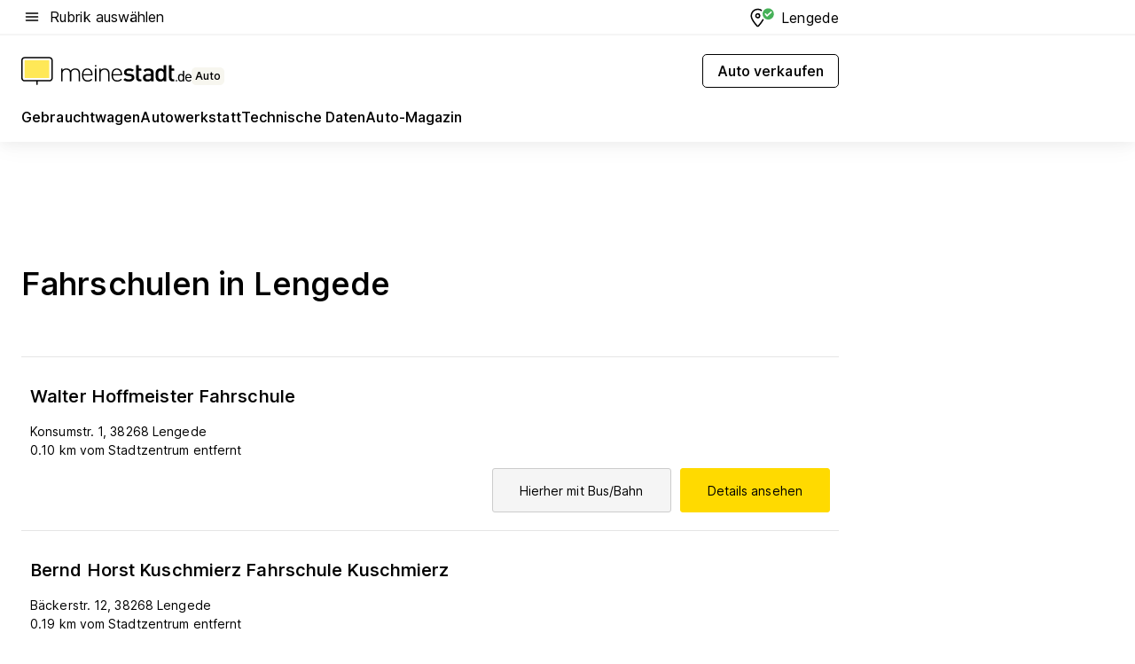

--- FILE ---
content_type: text/html; charset=utf-8
request_url: https://auto.meinestadt.de/lengede/fahrschule
body_size: 102414
content:
<!DOCTYPE html><html lang="de"><head><meta charset="UTF-8"><meta name="referrer" content="unsafe-url"><meta name="viewport" content="width=device-width, initial-scale=1.0"><meta http-equiv="X-UA-Compatible" content="ie=edge"><title>Fahrschule in Lengede suchen &amp; finden | Führerschein Kosten &amp; Anmeldung</title><meta name="description" content="Du suchst eine Fahrschule in Lengede ? Finde Informationen zum Führerschein und Fahrschulen in Lengede und Umgebung auf meinestadt.de ✔Fahrschulen ✔Informationen zum Führerschein"><meta name="robots" content="all"><link rel="canonical" href="https://auto.meinestadt.de/lengede/fahrschule"><meta property="og:site_name" content="meinestadt.de"><meta property="og:locale" content="de_DE"><meta property="og:type" content="website"><meta property="twitter:site" content="@meinestadt.de"><meta property="twitter:site:id" content="18801608"><meta property="twitter:card" content="summary_large_image"><meta property="fb:app_id" content="1142750435829968"><meta property="fb:pages" content="64154755476"><link rel="dns-prefetch" href="https://image-resize.meinestadt.de"><link rel="dns-prefetch" href="https://cluster-services.meinestadt.de"><link rel="preconnect" href="https://image-resize.meinestadt.de"><link rel="preconnect" href="https://cluster-services.meinestadt.de"><link href="https://cluster-services.meinestadt.de/fonts/v1/inter/fonts.css" rel="stylesheet"><link rel="preload" href="//securepubads.g.doubleclick.net/tag/js/gpt.js" as="script"><style>/*! normalize.css v8.0.1 | MIT License | github.com/necolas/normalize.css */html{line-height:1.15;-webkit-text-size-adjust:100%}body{margin:0}main{display:block}h1{font-size:2em;margin:.67em 0}hr{box-sizing:content-box;height:0;overflow:visible}pre{font-family:monospace,monospace;font-size:1em}a{background-color:transparent}abbr[title]{border-bottom:none;text-decoration:underline;-webkit-text-decoration:underline dotted;text-decoration:underline dotted}b,strong{font-weight:bolder}code,kbd,samp{font-family:monospace,monospace;font-size:1em}small{font-size:80%}sub,sup{font-size:75%;line-height:0;position:relative;vertical-align:baseline}sub{bottom:-.25em}sup{top:-.5em}img{border-style:none}button,input,optgroup,select,textarea{font-family:inherit;font-size:100%;line-height:1.15;margin:0}button,input{overflow:visible}button,select{text-transform:none}[type=button],[type=reset],[type=submit],button{-webkit-appearance:button}[type=button]::-moz-focus-inner,[type=reset]::-moz-focus-inner,[type=submit]::-moz-focus-inner,button::-moz-focus-inner{border-style:none;padding:0}[type=button]:-moz-focusring,[type=reset]:-moz-focusring,[type=submit]:-moz-focusring,button:-moz-focusring{outline:1px dotted ButtonText}fieldset{padding:.35em .75em .625em}legend{box-sizing:border-box;color:inherit;display:table;max-width:100%;padding:0;white-space:normal}progress{vertical-align:baseline}textarea{overflow:auto}[type=checkbox],[type=radio]{box-sizing:border-box;padding:0}[type=number]::-webkit-inner-spin-button,[type=number]::-webkit-outer-spin-button{height:auto}[type=search]{-webkit-appearance:textfield;outline-offset:-2px}[type=search]::-webkit-search-decoration{-webkit-appearance:none}::-webkit-file-upload-button{-webkit-appearance:button;font:inherit}:-webkit-autofill{-webkit-text-fill-color:fieldtext}details{display:block}summary{display:list-item}[hidden],template{display:none}blockquote,body,dd,dl,fieldset,figure,h1,h2,h3,h4,h5,h6,hr,legend,ol,p,pre,ul{margin:0;padding:0}li>ol,li>ul{margin-bottom:0}table{border-collapse:collapse;border-spacing:0}fieldset{border:0;min-width:0}button,input,select{-webkit-appearance:none;-moz-appearance:none;appearance:none;background-color:transparent;border:0;color:#000;font-family:Inter,sans-serif;font-size:14px;letter-spacing:.1px;line-height:22px;margin:0;outline:none!important;padding:0}@media screen and (min-width:375px){button,input,select{font-size:14px;letter-spacing:.1px;line-height:22px}}@media screen and (min-width:1280px){button,input,select{font-size:14px;letter-spacing:.1px;line-height:22px}}button:disabled,input:disabled,select:disabled{opacity:1;-webkit-text-fill-color:currentColor}button[type=submit],input[type=submit],select[type=submit]{font-weight:400}textarea{background-color:transparent;border:0;padding:0;resize:none}html{box-sizing:border-box;font-size:10px;min-height:100%;overflow-y:scroll}html *{box-sizing:inherit}html :after,html :before{box-sizing:inherit;display:block}body{color:#000;font-family:Inter,sans-serif;font-size:14px;letter-spacing:.1px;line-height:22px;position:relative}@media screen and (min-width:375px){body{font-size:14px;letter-spacing:.1px;line-height:22px}}@media screen and (min-width:1280px){body{font-size:14px;letter-spacing:.1px;line-height:22px}}button:disabled,input[type=button]:disabled,input[type=submit]:disabled{cursor:not-allowed}*{-webkit-tap-highlight-color:rgba(0,0,0,0);-moz-tap-highlight-color:transparent}:focus,:hover{outline:none}input:-webkit-autofill,input:-webkit-autofill:active,input:-webkit-autofill:focus,input:-webkit-autofill:hover{-webkit-transition:color 9999s ease-out,background-color 9999s ease-out;-webkit-transition-delay:9999s}a{color:#000;text-decoration:none;text-decoration-line:none}a:active,a:focus,a:hover,a:visited{color:#000;text-decoration:none}h1{font-size:22px;letter-spacing:.1px;line-height:30px}@media screen and (min-width:375px){h1{font-size:26px;letter-spacing:.1px;line-height:34px}}@media screen and (min-width:1280px){h1{font-size:36px;letter-spacing:.1px;line-height:44px}}h2{font-size:20px;letter-spacing:.1px;line-height:28px}@media screen and (min-width:375px){h2{font-size:22px;letter-spacing:.1px;line-height:30px}}@media screen and (min-width:1280px){h2{font-size:28px;letter-spacing:.1px;line-height:36px}}h3{font-size:18px;letter-spacing:.1px;line-height:26px}@media screen and (min-width:375px){h3{font-size:18px;letter-spacing:.1px;line-height:26px}}@media screen and (min-width:1280px){h3{font-size:20px;letter-spacing:.1px;line-height:28px}}h4{font-size:16px;letter-spacing:.1px;line-height:24px}@media screen and (min-width:375px){h4{font-size:16px;letter-spacing:.1px;line-height:24px}}@media screen and (min-width:1280px){h4{font-size:16px;letter-spacing:.1px;line-height:24px}}h5{font-size:14px;letter-spacing:.1px;line-height:22px}@media screen and (min-width:375px){h5{font-size:14px;letter-spacing:.1px;line-height:22px}}@media screen and (min-width:1280px){h5{font-size:14px;letter-spacing:.1px;line-height:22px}}h6{font-size:14px;letter-spacing:.1px;line-height:22px}@media screen and (min-width:375px){h6{font-size:14px;letter-spacing:.1px;line-height:22px}}@media screen and (min-width:1280px){h6{font-size:14px;letter-spacing:.1px;line-height:22px}}html{bottom:0;left:0;overflow-x:hidden;position:relative;right:0;top:0;-webkit-overflow-scrolling:touch}@supports (scrollbar-gutter:stable){html{scrollbar-gutter:stable}}@supports not (scrollbar-gutter:stable){html{overflow-y:scroll}}html.-noScroll{overflow:hidden}html.-noScroll::-webkit-scrollbar{display:none}@supports not (scrollbar-gutter:stable){@media screen and (min-width:768px){html.-noScroll,html.-noScroll .ms-cookie-banner{padding-right:15px}}}html.-noScroll body{height:100%;overflow:hidden;width:100%}form{margin:0}select{-webkit-appearance:none}::-ms-clear{display:none}button:focus{outline:0!important}</style><style>.ms-defaultView{display:grid;grid-template-areas:"smartBanner smartBanner smartBanner" "header header header" "m0 m0 m0" "stage stage stage" ". main ." "footer footer footer";grid-template-rows:auto auto auto auto 1fr auto;min-height:100%;width:100%}@media screen and (min-width:768px){.ms-defaultView{grid-template-areas:"header header header" "header header header" ". p0 ." "stage stage skyRight" "skyLeft main skyRight" "footer footer footer";grid-template-rows:auto auto auto auto 1fr auto}}@media screen and (min-width:1280px){.ms-defaultView{grid-template-areas:"header header header" "header header header" ". p0 ." "stage stage stage" "skyLeft main skyRight" "footer footer footer";grid-template-rows:auto auto auto auto 1fr auto}}.ms-defaultView{grid-template-columns:0 minmax(0,768px) 0}@media screen and (min-width:768px){.ms-defaultView{grid-template-columns:0 768px 1fr}}@media screen and (min-width:1280px){.ms-defaultView{grid-template-columns:1fr 970px minmax(310px,1fr)}}@media screen and (min-width:1440px){.ms-defaultView{grid-template-columns:minmax(160px,1fr) 970px minmax(310px,1fr)}}@media screen and (min-width:1600px){.ms-defaultView{grid-template-columns:minmax(160px,1fr) 1140px minmax(310px,1fr)}}.ms-defaultView__smartBanner{grid-area:smartBanner}.ms-defaultView__header{grid-area:header;margin-bottom:24px}@media screen and (min-width:768px){.ms-defaultView__m0,.ms-defaultView__m9{display:none}}.ms-defaultView__m0{grid-area:m0;padding-bottom:5px;padding-top:5px}.ms-defaultView__p2,.ms-defaultView__p5{display:none;padding-bottom:10px}@media screen and (min-width:768px){.ms-defaultView__p2,.ms-defaultView__p5{display:block}}.ms-defaultView__p2{grid-area:skyRight}.ms-defaultView__p5{grid-area:skyLeft;justify-self:end;padding-right:10px}@media screen and (max-width:1440px){.ms-defaultView__p5{display:none}}.ms-defaultView__p0{display:none;grid-area:p0;justify-content:center}@media screen and (min-width:768px){.ms-defaultView__p0{display:flex}}.ms-defaultView__main{grid-area:main}.ms-defaultView__stage{grid-area:stage;z-index:5}.ms-defaultView__footer{grid-area:footer}.ms-defaultView__linkunits{margin-bottom:30px}.ms-defaultView.-hasStage .ms-defaultView__p2{padding-top:10px}.ms-defaultView.-hasStage .ms-defaultView__header{margin-bottom:0}@media screen and (min-width:1280px){.ms-defaultView.-hasStage .ms-defaultView__header{margin-bottom:24px}.ms-defaultView.-stageWithAds{grid-template-areas:"header header header" "header header header" ". p0 ." "skyLeft stage skyRight" "skyLeft main skyRight" "footer footer footer"}}.ms-header[data-v-3396afb3]{box-shadow:0 4px 12px 0 rgba(0,0,0,.04),0 7px 25px 0 rgba(0,0,0,.04);display:flex;flex-direction:column;position:relative;width:100%}@media screen and (min-width:1280px){.ms-header[data-v-3396afb3]{padding-bottom:8px}.ms-header[data-v-3396afb3]:before{background-color:#f5f5f5;content:"";display:block;height:2px;left:0;position:absolute;top:38px;width:100%;z-index:-1}}.ms-header__lowerSection[data-v-3396afb3],.ms-header__middleSection[data-v-3396afb3],.ms-header__upperSection[data-v-3396afb3]{display:grid;grid-template-areas:". content .";grid-template-columns:0 minmax(0,768px) 0}@media screen and (min-width:768px){.ms-header__lowerSection[data-v-3396afb3],.ms-header__middleSection[data-v-3396afb3],.ms-header__upperSection[data-v-3396afb3]{grid-template-columns:0 768px 1fr}}@media screen and (min-width:1280px){.ms-header__lowerSection[data-v-3396afb3],.ms-header__middleSection[data-v-3396afb3],.ms-header__upperSection[data-v-3396afb3]{grid-template-columns:1fr 970px minmax(310px,1fr)}}@media screen and (min-width:1440px){.ms-header__lowerSection[data-v-3396afb3],.ms-header__middleSection[data-v-3396afb3],.ms-header__upperSection[data-v-3396afb3]{grid-template-columns:minmax(160px,1fr) 970px minmax(310px,1fr)}}@media screen and (min-width:1600px){.ms-header__lowerSection[data-v-3396afb3],.ms-header__middleSection[data-v-3396afb3],.ms-header__upperSection[data-v-3396afb3]{grid-template-columns:minmax(160px,1fr) 1140px minmax(310px,1fr)}}@media screen and (min-width:1280px){.ms-header__middleSection[data-v-3396afb3]{background-color:#f7f6ef}}.ms-header__lowerSectionContent[data-v-3396afb3],.ms-header__middleSectionContent[data-v-3396afb3],.ms-header__upperSectionContent[data-v-3396afb3]{display:grid;grid-area:content}@media screen and (min-width:1280px){.ms-header__lowerSectionContent[data-v-3396afb3],.ms-header__middleSectionContent[data-v-3396afb3],.ms-header__upperSectionContent[data-v-3396afb3]{padding-left:24px;padding-right:24px}}.ms-header__upperSectionContent[data-v-3396afb3]{grid-template-areas:"burgerMenuBtn logo .";grid-template-columns:1fr 1fr 1fr}@media screen and (min-width:1280px){.ms-header__upperSectionContent[data-v-3396afb3]{font-size:16px;grid-template-areas:"burgerMenuBtn .";grid-template-columns:1fr auto;height:40px;letter-spacing:.1px;line-height:24px}}@media screen and (min-width:1280px) and (min-width:375px){.ms-header__upperSectionContent[data-v-3396afb3]{font-size:16px;letter-spacing:.1px;line-height:24px}}@media screen and (min-width:1280px) and (min-width:1280px){.ms-header__upperSectionContent[data-v-3396afb3]{font-size:16px;letter-spacing:.1px;line-height:24px}}.ms-header__middleSectionContent[data-v-3396afb3]{grid-template-areas:"relocation";grid-template-columns:1fr}@media screen and (min-width:1280px){.ms-header__lowerSectionContent[data-v-3396afb3]{grid-template-areas:"logo          linkArea" "nav           nav";grid-template-columns:auto 1fr}}.ms-header__metaActions[data-v-3396afb3]{align-items:center;display:flex;gap:24px;justify-content:center;justify-self:end}@media screen and (min-width:768px){.ms-header__metaActions[data-v-3396afb3]{justify-content:flex-end}}.ms-header__burgerMenu[data-v-3396afb3]{grid-area:burgerMenuBtn}.ms-header__linkArea[data-v-3396afb3]{grid-area:linkArea}.ms-header__logo[data-v-3396afb3]{grid-area:logo}.ms-header__navBar[data-v-3396afb3]{grid-area:nav}.ms-header__relocation[data-v-3396afb3]{background-color:#f7f6ef;border-radius:10px;grid-area:relocation;margin-bottom:16px;margin-left:16px;margin-right:16px}@media screen and (min-width:1280px){.ms-header__relocation[data-v-3396afb3]{border-radius:none;margin:0}}.ms-header__bookmark[data-v-3396afb3],.ms-header__login[data-v-3396afb3]{align-self:center;justify-self:end}.ms-header__relocationToggle[data-v-3396afb3]{align-self:center;justify-self:center}@media screen and (min-width:1280px){.ms-header__relocationToggle[data-v-3396afb3]{justify-self:end}}.ms-header.-noBorderTop[data-v-3396afb3]:before{content:none}.ms-header.-noBorderBottom[data-v-3396afb3]{border-bottom:0;margin-bottom:0}.ms-smartBanner[data-v-41f22f7c]{align-items:center;background-color:#333;color:#fff;display:flex;min-height:80px;padding:10px;position:relative}.ms-smartBanner__closeBtn[data-v-41f22f7c]{align-self:center;cursor:pointer;display:block;height:14px;width:14px}.ms-smartBanner__closeBtn[data-v-41f22f7c],.ms-smartBanner__cta[data-v-41f22f7c],.ms-smartBanner__logo[data-v-41f22f7c]{cursor:pointer}.ms-smartBanner__logo[data-v-41f22f7c]{border-radius:13px;display:block;height:50px;margin-left:5px;width:50px}@media screen and (min-width:375px){.ms-smartBanner__logo[data-v-41f22f7c]{height:60px;margin-left:10px;width:60px}}.ms-smartBanner__description[data-v-41f22f7c],.ms-smartBanner__name[data-v-41f22f7c],.ms-smartBanner__rating[data-v-41f22f7c]{font-size:12px;letter-spacing:.1px;line-height:20px}@media screen and (min-width:375px){.ms-smartBanner__description[data-v-41f22f7c],.ms-smartBanner__name[data-v-41f22f7c],.ms-smartBanner__rating[data-v-41f22f7c]{font-size:12px;letter-spacing:.1px;line-height:20px}}@media screen and (min-width:1280px){.ms-smartBanner__description[data-v-41f22f7c],.ms-smartBanner__name[data-v-41f22f7c],.ms-smartBanner__rating[data-v-41f22f7c]{font-size:12px;letter-spacing:.1px;line-height:20px}}.ms-smartBanner__name[data-v-41f22f7c]{font-weight:525}.ms-smartBanner__rating[data-v-41f22f7c]{margin-top:auto}.ms-smartBanner__cta[data-v-41f22f7c]{border:1px solid #fff;border-radius:3px;bottom:10px;box-sizing:border-box;font-size:14px;letter-spacing:.1px;line-height:22px;padding:5px 10px;position:absolute;right:10px;-webkit-user-select:none;-moz-user-select:none;user-select:none}@media screen and (min-width:375px){.ms-smartBanner__cta[data-v-41f22f7c]{font-size:14px;letter-spacing:.1px;line-height:22px}}@media screen and (min-width:1280px){.ms-smartBanner__cta[data-v-41f22f7c]{font-size:14px;letter-spacing:.1px;line-height:22px}}@media screen and (min-width:375px){.ms-smartBanner__cta[data-v-41f22f7c]{padding:5px 15px}}.ms-smartBanner__cta[data-v-41f22f7c],.ms-smartBanner__cta[data-v-41f22f7c]:visited{color:#fff}.ms-smartBanner__cta[data-v-41f22f7c]:active,.ms-smartBanner__cta[data-v-41f22f7c]:hover{background-color:#fff;border-color:#333;color:#333}.ms-smartBanner__textWrapper[data-v-41f22f7c]{display:flex;flex-direction:column;height:100%;margin-left:5px}@media screen and (min-width:375px){.ms-smartBanner__textWrapper[data-v-41f22f7c]{margin-left:10px}}.ms-smartBanner__star[data-v-41f22f7c]{display:inline;fill:#fc0;height:1em;width:1em}.ms-smartBanner__star+.ms-smartBanner__star[data-v-41f22f7c]{margin-left:1px}.ms-smartBanner__star.-empty[data-v-41f22f7c]{color:#fff}.ms-adPlace[data-v-7a86a1e5]{display:flex;justify-content:center;position:relative}.ms-adPlace__placement[data-v-7a86a1e5]{max-width:100%}.ms-adPlace.-p0[data-v-7a86a1e5]{padding-bottom:5px}.ms-adPlace.-p2[data-v-7a86a1e5]{justify-content:flex-start;padding-left:10px}.ms-adPlace.-p3[data-v-7a86a1e5],.ms-adPlace.-p4[data-v-7a86a1e5]{display:none;margin-bottom:20px;text-align:center;width:300px}@media screen and (min-width:768px){.ms-adPlace.-p3[data-v-7a86a1e5],.ms-adPlace.-p4[data-v-7a86a1e5]{display:block}}.ms-adPlace.-m0[data-v-7a86a1e5]{width:100%}.ms-adPlace.-m9[data-v-7a86a1e5]{position:fixed;top:0;z-index:7000000}.ms-adPlace.-m0sticky[data-v-7a86a1e5]{left:0;position:fixed;top:0;z-index:4000000}.ms-adPlace.-p2[data-v-7a86a1e5],.ms-adPlace.-sticky[data-v-7a86a1e5]{position:sticky;top:10px}.ms-adPlace.-c1[data-v-7a86a1e5],.ms-adPlace.-c2[data-v-7a86a1e5],.ms-adPlace.-c3[data-v-7a86a1e5]{align-items:center;display:flex;height:auto;justify-content:center;margin-left:-20px;margin-right:-20px;text-align:center}.ms-adPlace.-m1[data-v-7a86a1e5]:not(.-disturber),.ms-adPlace.-m2[data-v-7a86a1e5]:not(.-disturber),.ms-adPlace.-m3[data-v-7a86a1e5]:not(.-disturber),.ms-adPlace.-m4[data-v-7a86a1e5]:not(.-disturber),.ms-adPlace.-m5[data-v-7a86a1e5]:not(.-disturber),.ms-adPlace.-m6[data-v-7a86a1e5]:not(.-disturber),.ms-adPlace.-m7[data-v-7a86a1e5]:not(.-disturber),.ms-adPlace.-mx[data-v-7a86a1e5]:not(.-disturber),.ms-adPlace.-n0[data-v-7a86a1e5]:not(.-disturber),.ms-adPlace.-n1[data-v-7a86a1e5]:not(.-disturber),.ms-adPlace.-n2[data-v-7a86a1e5]:not(.-disturber),.ms-adPlace.-n3[data-v-7a86a1e5]:not(.-disturber),.ms-adPlace.-n4[data-v-7a86a1e5]:not(.-disturber),.ms-adPlace.-n5[data-v-7a86a1e5]:not(.-disturber){margin-bottom:20px}@media screen and (min-width:768px){.ms-adPlace.-mobile[data-v-7a86a1e5]{display:none}}.ms-adPlace.-desktop[data-v-7a86a1e5]{display:none}@media screen and (min-width:768px){.ms-adPlace.-desktop[data-v-7a86a1e5]{display:flex}}@charset "UTF-8";.dot[data-v-342a9404]:before{color:#ff5151;content:"●";font-size:18px;position:absolute;right:0;top:-6px}.ms-headerLogo__extraText--truncated[data-v-d9ea6298]{overflow:hidden;text-overflow:ellipsis;white-space:nowrap}.ms-headerLogo[data-v-d9ea6298]{display:flex;height:100%;justify-content:center;width:100%}@media screen and (min-width:1280px){.ms-headerLogo[data-v-d9ea6298]{height:auto;justify-content:flex-start;width:auto}}.ms-headerLogo__slogan[data-v-d9ea6298]{align-items:center;display:flex;flex-direction:column;padding-bottom:16px;padding-top:8px;position:relative}@media screen and (min-width:1280px){.ms-headerLogo__slogan[data-v-d9ea6298]{align-items:center;flex-direction:row;gap:8px;height:32px;justify-content:flex-start;margin:24px 0;padding-bottom:0;padding-top:0;position:relative}}.ms-headerLogo__svg[data-v-d9ea6298]{height:29px;max-width:174px;min-width:174px;width:174px}@media screen and (min-width:1280px){.ms-headerLogo__svg[data-v-d9ea6298]{height:100%;max-width:192px;width:192px}}.ms-headerLogo__channelLabel[data-v-d9ea6298]{align-self:flex-end;background-color:#f7f6ef;border-radius:5px;font-size:12px;font-weight:525;letter-spacing:.1px;line-height:20px;padding:1px 2px;-webkit-user-select:none;-moz-user-select:none;user-select:none}@media screen and (min-width:375px){.ms-headerLogo__channelLabel[data-v-d9ea6298]{font-size:12px;letter-spacing:.1px;line-height:20px}}@media screen and (min-width:1280px){.ms-headerLogo__channelLabel[data-v-d9ea6298]{align-self:center;font-size:12px;letter-spacing:.1px;line-height:20px;margin-top:auto;padding:0 4px;position:relative;right:auto;top:auto}}.ms-headerLogo__extraText[data-v-d9ea6298]{font-size:12px;letter-spacing:.1px;line-height:20px;margin-left:47px;margin-top:5px}@media screen and (min-width:375px){.ms-headerLogo__extraText[data-v-d9ea6298]{font-size:12px;letter-spacing:.1px;line-height:20px}}@media screen and (min-width:1280px){.ms-headerLogo__extraText[data-v-d9ea6298]{font-size:12px;letter-spacing:.1px;line-height:20px}}.ms-headerLogo__extraText--truncated[data-v-d9ea6298]{width:170px}.ms-headerLogo.-noLabel .ms-headerLogo__slogan[data-v-d9ea6298]{height:76px;justify-content:center;padding-bottom:0;padding-top:0}.ms-navBar[data-v-d1b54ae8],.ms-navBar__items[data-v-d1b54ae8]{max-width:100%;width:100%}.ms-navBar__items[data-v-d1b54ae8]{display:flex;flex-direction:row;gap:16px}@media screen and (min-width:1280px){.ms-navBar__items[data-v-d1b54ae8]{gap:32px}}.ms-navBar__item[data-v-d1b54ae8]{list-style:none;position:relative}.ms-navBar__item.-hidden[data-v-d1b54ae8]{opacity:0;pointer-events:none}.ms-navBar__itemLink[data-v-d1b54ae8]{color:#000;cursor:pointer;display:block;font-size:16px;font-weight:525;letter-spacing:.1px;line-height:24px;padding-bottom:8px}@media screen and (min-width:375px){.ms-navBar__itemLink[data-v-d1b54ae8]{font-size:16px;letter-spacing:.1px;line-height:24px}}@media screen and (min-width:1280px){.ms-navBar__itemLink[data-v-d1b54ae8]{font-size:16px;letter-spacing:.1px;line-height:24px}}.ms-navBar__itemLink[data-v-d1b54ae8]:after{border-radius:4px;bottom:0;content:"";height:4px;left:0;position:absolute;transform:scaleX(0);transform-origin:center;transition-duration:.3s;transition-property:background-color,transform;transition-timing-function:cubic-bezier(.4,0,.2,1);width:100%}.ms-navBar__itemLink.-active[data-v-d1b54ae8]:after,.ms-navBar__itemLink[data-v-d1b54ae8]:hover:after{background-color:#ffe857;transform:scaleX(1)}.ms-navBar__itemLink[data-v-d1b54ae8]:active:after{background-color:#fc0;transform:scaleX(1.1)}.ms-navBar__itemLink.-currentChannel[data-v-d1b54ae8]{pointer-events:none}.ms-navBar__itemLink.-currentChannel[data-v-d1b54ae8]:after{background-image:linear-gradient(#ffe857,#ffe857);background-size:100% 4px;border-radius:2px}.ms-navBar__itemLink.-hideHighlighting[data-v-d1b54ae8]:after{background-image:linear-gradient(180deg,#f5f5f5,#f5f5f5);background-size:0 4px}.ms-navBar__itemLink.-noPaddingRight[data-v-d1b54ae8]:hover:after{width:100%}.ms-navBar__itemLink.-noPaddingRight[data-v-d1b54ae8]:active:after{left:-4px;width:calc(100% + 8px)}.ms-navBar__itemLink.-noPaddingRight .ms-navBar__itemLinkText[data-v-d1b54ae8]{padding-right:5px;white-space:nowrap}.ms-navBar__itemLinkText[data-v-d1b54ae8]{white-space:nowrap}.ms-offcanvasNav[data-v-47fe3c3d]{position:relative;z-index:6000020}.ms-offcanvasNav[data-v-47fe3c3d]:before{background-color:#333;bottom:0;content:"";height:100vh;left:0;opacity:0;pointer-events:none;position:fixed;top:0;transition-duration:.3s;transition-property:opacity,-webkit-backdrop-filter;transition-property:backdrop-filter,opacity;transition-property:backdrop-filter,opacity,-webkit-backdrop-filter;transition-timing-function:cubic-bezier(.4,0,.2,1);width:100vw;will-change:backdrop-filter}@supports ((-webkit-backdrop-filter:blur()) or (backdrop-filter:blur())){.ms-offcanvasNav[data-v-47fe3c3d]:before{-webkit-backdrop-filter:blur(0);backdrop-filter:blur(0)}}.ms-offcanvasNav[data-v-47fe3c3d]:before{z-index:-1}.ms-offcanvasNav.-open .ms-offcanvasNav__drawer[data-v-47fe3c3d]{transform:translateX(0)}.ms-offcanvasNav.-open[data-v-47fe3c3d]:before{cursor:pointer;opacity:.75;pointer-events:all}@supports ((-webkit-backdrop-filter:blur()) or (backdrop-filter:blur())){.ms-offcanvasNav.-open[data-v-47fe3c3d]:before{-webkit-backdrop-filter:blur(1px);backdrop-filter:blur(1px)}}.ms-offcanvasNav__drawer[data-v-47fe3c3d]{background-color:#fff;bottom:0;display:flex;flex-direction:column;left:0;position:fixed;right:0;top:0;transform:translateX(-100%);transition:transform .3s cubic-bezier(.4,0,.2,1);width:100vw;z-index:0}@media screen and (min-width:768px){.ms-offcanvasNav__drawer[data-v-47fe3c3d]{width:320px}}.ms-offcanvasNav__layerWrapper[data-v-47fe3c3d]{display:flex;flex-grow:1;min-width:100%;overflow:hidden;position:relative;z-index:5}.ms-offcanvasNav__level0[data-v-47fe3c3d],.ms-offcanvasNav__level1[data-v-47fe3c3d]{bottom:0;display:flex;flex-direction:column;left:0;overflow:hidden;position:absolute;right:0;top:0;transition:transform .3s cubic-bezier(.4,0,.2,1)}.ms-offcanvasNav__level0[data-v-47fe3c3d]{transform:translateX(0)}.ms-offcanvasNav__level0.-open[data-v-47fe3c3d]{transform:translateX(-100%)}.ms-offcanvasNav__level1[data-v-47fe3c3d]{transform:translateX(100%)}.ms-offcanvasNav__level1.-open[data-v-47fe3c3d]{transform:translateX(0)}.ms-offcanvasNav__nav[data-v-47fe3c3d]{align-items:center;background-color:#fff;display:flex;justify-content:space-between;padding-left:32px;padding-right:32px;padding-top:32px;width:100%}.ms-offcanvasNav__icon[data-v-47fe3c3d]{height:24px;width:24px}.ms-offcanvasNav__backBtn[data-v-47fe3c3d],.ms-offcanvasNav__closeBtn[data-v-47fe3c3d]{align-items:center;cursor:pointer;display:flex;height:100%}.ms-offcanvasNav__backBtn+.ms-offcanvasNav__backBtn[data-v-47fe3c3d],.ms-offcanvasNav__backBtn+.ms-offcanvasNav__closeBtn[data-v-47fe3c3d],.ms-offcanvasNav__closeBtn+.ms-offcanvasNav__backBtn[data-v-47fe3c3d],.ms-offcanvasNav__closeBtn+.ms-offcanvasNav__closeBtn[data-v-47fe3c3d]{margin-left:auto}.ms-offcanvasNav__backBtn.-noPointer[data-v-47fe3c3d],.ms-offcanvasNav__closeBtn.-noPointer[data-v-47fe3c3d]{cursor:auto}.ms-offcanvasNav__headline[data-v-47fe3c3d],.ms-offcanvasNav__link[data-v-47fe3c3d]{flex-shrink:0}.ms-offcanvasNav__headline[data-v-47fe3c3d]{align-items:center;display:flex;flex-direction:column;font-size:18px;font-weight:525;letter-spacing:.1px;line-height:26px;padding-bottom:48px;padding-top:24px;text-align:center}@media screen and (min-width:375px){.ms-offcanvasNav__headline[data-v-47fe3c3d]{font-size:18px;letter-spacing:.1px;line-height:26px}}@media screen and (min-width:1280px){.ms-offcanvasNav__headline[data-v-47fe3c3d]{font-size:20px;letter-spacing:.1px;line-height:28px}}.ms-offcanvasNav__link[data-v-47fe3c3d]{align-items:center;cursor:pointer;display:flex;font-size:16px;font-weight:525;height:50px;justify-content:space-between;letter-spacing:.1px;line-height:24px;padding-left:32px;padding-right:32px;position:relative;width:100%}@media screen and (min-width:375px){.ms-offcanvasNav__link[data-v-47fe3c3d]{font-size:16px;letter-spacing:.1px;line-height:24px}}@media screen and (min-width:1280px){.ms-offcanvasNav__link[data-v-47fe3c3d]{font-size:16px;letter-spacing:.1px;line-height:24px}}.ms-offcanvasNav__link[data-v-47fe3c3d]:after{border-radius:2px;bottom:0;content:"";left:0;position:absolute;top:0;width:5px}.ms-offcanvasNav__link[data-v-47fe3c3d]:hover:after{background-color:#f1ede0}.ms-offcanvasNav__link.-active[data-v-47fe3c3d]{font-weight:525}.ms-offcanvasNav__link.-active[data-v-47fe3c3d]:after{background-color:#ffda00}.ms-offcanvasNav__body[data-v-47fe3c3d]{flex-shrink:1;overflow-y:auto;-webkit-overflow-scrolling:touch}.ms-offcanvasNav__btnArea[data-v-47fe3c3d]{box-shadow:0 4px 12px 0 rgba(0,0,0,.04),0 7px 25px 0 rgba(0,0,0,.04);display:flex;flex-direction:column;flex-shrink:0;gap:8px;justify-self:flex-end;margin-top:auto;padding:32px}.ms-offcanvasNav__cta[data-v-47fe3c3d]{align-items:center;background-color:#ffda00;display:flex;flex-grow:1;justify-content:center;min-height:50px;min-width:50%;padding-left:5px;padding-right:5px;text-align:center}.ms-offcanvasNav__cta.-secondary[data-v-47fe3c3d]{background:#fff}.ms-offcanvasNav__channelIcon[data-v-47fe3c3d]{background-color:#fbfaf7;border-radius:50%;margin-bottom:8px}.cs-bookmark-icon[data-v-3aada5eb]{display:block;position:relative}.cs-bookmark-icon[data-v-3aada5eb]:after{background-color:#f14165;border:2px solid #fff;border-radius:50%;content:"";height:10px;opacity:0;position:absolute;right:1px;top:1px;transition:opacity .2s cubic-bezier(.4,0,.2,1);width:10px}.cs-bookmark-icon__icon[data-v-3aada5eb]{height:24px;width:24px}.cs-bookmark-icon.-hasDot[data-v-3aada5eb]:after{opacity:1}.ms-textLink.-truncated .ms-textLink__textWrapper[data-v-38ea909b],.ms-textLink__suffix[data-v-38ea909b]{overflow:hidden;text-overflow:ellipsis;white-space:nowrap}.ms-textLink[data-v-38ea909b]{align-items:flex-start;cursor:pointer;display:flex}.ms-textLink .ms-textLink__text[data-v-38ea909b]{background-image:linear-gradient(#fc0,#fc0);background-position:50% 100%;background-repeat:no-repeat;background-size:0 2px;transition:background-size .3s ease-in}.ms-textLink:focus .ms-textLink__text[data-v-38ea909b],.ms-textLink:hover .ms-textLink__text[data-v-38ea909b]{background-size:100% 2px}.ms-textLink:active .ms-textLink__text[data-v-38ea909b]{background-image:linear-gradient(#fc0,#fc0);background-size:100% 2px}.ms-textLink__svg[data-v-38ea909b]{color:#fc0;display:inline-block;height:22px;margin-right:5px;min-width:12px;width:12px}@media screen and (min-width:768px){.ms-textLink__svg[data-v-38ea909b]{height:22px}}.ms-textLink.-copylink[data-v-38ea909b]{color:inherit;display:inline-block;font-size:inherit;font-weight:inherit}.ms-textLink.-copylink .ms-textLink__text[data-v-38ea909b]{background-image:linear-gradient(#fc0,#fc0);background-position:50% 100%;background-repeat:no-repeat;background-size:80% 2px;transition:background-size .3s ease-in}.ms-textLink.-copylink:focus .ms-textLink__text[data-v-38ea909b],.ms-textLink.-copylink:hover .ms-textLink__text[data-v-38ea909b]{background-size:100% 2px}.ms-textLink.-copylink:active .ms-textLink__text[data-v-38ea909b]{background-image:linear-gradient(#333,#333);background-size:100% 2px}.ms-textLink.-hyphens[data-v-38ea909b]{-webkit-hyphens:auto;hyphens:auto;word-break:normal}.ms-textLink.-anchorLink[data-v-38ea909b]{display:inline}.ms-textLink.-clickArea[data-v-38ea909b]:after{bottom:0;content:"";left:0;position:absolute;right:0;top:0}.ms-textLink__suffix[data-v-38ea909b]{color:#999;margin-left:5px}.ms-button[data-v-0cd7eb0c]{background-color:#ffda00;border:1px solid #ffda00;border-radius:3px;cursor:pointer;display:inline-block;height:50px;max-height:50px;min-height:50px;padding-left:30px;padding-right:30px;position:relative;transition-duration:.3s;transition-property:color,background-color,border-color;transition-timing-function:cubic-bezier(.4,0,.2,1);-webkit-user-select:none;-moz-user-select:none;user-select:none}.ms-button[data-v-0cd7eb0c]:active,.ms-button[data-v-0cd7eb0c]:focus,.ms-button[data-v-0cd7eb0c]:hover{background-color:#feba2e;border-color:#feba2e}.ms-button[data-v-0cd7eb0c]:disabled{background-color:#fced96;border-color:#fced96;color:#999;cursor:not-allowed}.ms-button[data-v-0cd7eb0c]:active:not(:disabled){transform:translateY(2px)}.ms-button__flexWrapper[data-v-0cd7eb0c]{align-items:center;display:flex;height:100%;justify-content:center}.ms-button__icon[data-v-0cd7eb0c]{height:25px;margin-right:10px;width:25px}.ms-button__loader[data-v-0cd7eb0c]{display:none;left:50%;position:absolute;top:50%;transform:translate(-50%,-50%)}.ms-button.-secondary[data-v-0cd7eb0c]{background-color:#f5f5f5;border-color:#ccc}.ms-button.-secondary[data-v-0cd7eb0c]:active,.ms-button.-secondary[data-v-0cd7eb0c]:focus,.ms-button.-secondary[data-v-0cd7eb0c]:hover{background-color:#ccc}.ms-button.-secondary[data-v-0cd7eb0c]:disabled{background-color:#f5f5f5}.ms-button.-inverted[data-v-0cd7eb0c]{background-color:transparent;border-color:#fff;color:#fff}.ms-button.-inverted[data-v-0cd7eb0c]:active,.ms-button.-inverted[data-v-0cd7eb0c]:focus,.ms-button.-inverted[data-v-0cd7eb0c]:hover{background-color:#fff;color:#333}.ms-button.-inverted[data-v-0cd7eb0c]:disabled{background-color:#f5f5f5}.ms-button.-small[data-v-0cd7eb0c]{height:30px;max-height:30px;min-height:30px}.ms-button.-noTextWrap[data-v-0cd7eb0c]{white-space:nowrap}.ms-button.-square[data-v-0cd7eb0c]{padding:0;width:50px}.ms-button.-loading .ms-button__flexWrapper[data-v-0cd7eb0c]{visibility:hidden}.ms-button.-loading .ms-button__loader[data-v-0cd7eb0c]{display:block}.cs-autocomplete-dropdown__wrapper[data-v-f6b38de5]{align-items:flex-end;border-radius:5px;border-style:solid;border-width:1px;display:flex;height:52px;padding:5px 12px;position:relative;--tw-border-opacity:1;border-color:rgb(204 204 204/var(--tw-border-opacity));transition-duration:.2s;transition-property:all;transition-timing-function:cubic-bezier(.4,0,.2,1)}.cs-autocomplete-dropdown__wrapper[data-v-f6b38de5]:hover{box-shadow:0 0 0 4px #f1ede0}.cs-autocomplete-dropdown__input[data-v-f6b38de5]{flex-grow:1;overflow:hidden;text-overflow:ellipsis;white-space:nowrap;width:100%}.cs-autocomplete-dropdown__label[data-v-f6b38de5]{left:12px;max-width:calc(100% - 24px);overflow:hidden;position:absolute;text-overflow:ellipsis;top:5px;transform:translateY(9px);white-space:nowrap;--tw-text-opacity:1;color:rgb(102 102 102/var(--tw-text-opacity));transition-duration:.2s;transition-property:all;transition-timing-function:cubic-bezier(.4,0,.2,1)}@media screen and (min-width:768px){.cs-autocomplete-dropdown__label[data-v-f6b38de5]{transform:translateY(9px)}}.cs-autocomplete-dropdown.-filled .cs-autocomplete-dropdown__label[data-v-f6b38de5],.cs-autocomplete-dropdown.-focus .cs-autocomplete-dropdown__label[data-v-f6b38de5]{font-size:12px;letter-spacing:.1px;line-height:20px;transform:translateY(0)}@media screen and (min-width:375px){.cs-autocomplete-dropdown.-filled .cs-autocomplete-dropdown__label[data-v-f6b38de5],.cs-autocomplete-dropdown.-focus .cs-autocomplete-dropdown__label[data-v-f6b38de5]{font-size:12px;letter-spacing:.1px;line-height:20px}}@media screen and (min-width:1280px){.cs-autocomplete-dropdown.-filled .cs-autocomplete-dropdown__label[data-v-f6b38de5],.cs-autocomplete-dropdown.-focus .cs-autocomplete-dropdown__label[data-v-f6b38de5]{font-size:12px;letter-spacing:.1px;line-height:20px}}.cs-autocomplete-dropdown.-focus .cs-autocomplete-dropdown__wrapper[data-v-f6b38de5]{box-shadow:0 0 0 4px #fff3ab;--tw-border-opacity:1;border-color:rgb(255 211 29/var(--tw-border-opacity))}.cs-autocomplete-dropdown.-error .cs-autocomplete-dropdown__input[data-v-f6b38de5]{width:calc(100% - 52px)}.cs-autocomplete-dropdown.-error .cs-autocomplete-dropdown__wrapper[data-v-f6b38de5]{box-shadow:0 0 0 4px #fccfd8;--tw-border-opacity:1;border-color:rgb(241 65 101/var(--tw-border-opacity))}.cs-autocomplete-dropdown.-error .cs-autocomplete-dropdown__label[data-v-f6b38de5],.cs-autocomplete-dropdown.-error .cs-autocomplete-dropdown__wrapper[data-v-f6b38de5]{--tw-text-opacity:1;color:rgb(241 65 101/var(--tw-text-opacity))}.cs-autocomplete-dropdown.-inactive[data-v-f6b38de5]{cursor:not-allowed}.cs-autocomplete-dropdown.-inactive .cs-autocomplete-dropdown__input[data-v-f6b38de5]{cursor:not-allowed;width:calc(100% - 52px)}.cs-autocomplete-dropdown.-inactive .cs-autocomplete-dropdown__wrapper[data-v-f6b38de5]{box-shadow:none;--tw-border-opacity:1;border-color:rgb(229 229 229/var(--tw-border-opacity))}.cs-autocomplete-dropdown.-inactive .cs-autocomplete-dropdown__label[data-v-f6b38de5],.cs-autocomplete-dropdown.-inactive .cs-autocomplete-dropdown__wrapper[data-v-f6b38de5]{--tw-text-opacity:1;color:rgb(204 204 204/var(--tw-text-opacity))}.mt-12[data-v-f6b38de5]{margin-top:12px}.ms-stars-rating__star[data-v-2cac27f2]{height:1em;width:1em}.ms-stars-rating__star+.ms-stars-rating__star[data-v-2cac27f2]{margin-left:1px}.e-poi-resultList__item[data-v-9d674347]{grid-template-areas:"logo badge" "content content" "buttons buttons";grid-template-columns:min-content 1fr;grid-row-gap:10px}@media screen and (min-width:768px){.e-poi-resultList__item[data-v-9d674347]{grid-template-areas:"logo badge badge badge" "logo content content content" "buttons buttons buttons buttons";grid-template-columns:min-content 1fr auto auto}}.e-poi-resultList__buttons[data-v-9d674347]{grid-area:buttons}.e-poi-resultList__badge[data-v-9d674347]{grid-area:badge}.e-poi-resultList__logo[data-v-9d674347]{grid-area:logo}.e-poi-resultList__content[data-v-9d674347]{grid-area:content}.ms-clickArea[data-v-0a2bb1bc],.ms-clickArea[data-v-0a2bb1bc]:focus,.ms-clickArea[data-v-0a2bb1bc]:hover,.ms-clickArea[data-v-0a2bb1bc]:visited{color:inherit}.ms-clickArea[data-v-0a2bb1bc]:after{bottom:0;content:"";display:block;left:0;position:absolute;right:0;top:0;z-index:10}.custom-shadow-light[data-v-ced363b8]{background-color:hsla(0,0%,100%,.4);box-shadow:0 0 20px 20px hsla(0,0%,100%,.4)}.custom-shadow-dark[data-v-ced363b8]{background-color:rgba(0,0,0,.4);box-shadow:0 0 20px 20px rgba(0,0,0,.4)}.m-standalone-button[data-v-658d2e64]{align-items:flex-start;display:flex;flex-direction:column;margin-bottom:10px}@media screen and (min-width:768px){.m-standalone-button[data-v-658d2e64]{align-items:center;flex-direction:row;justify-content:flex-start;margin-bottom:20px}}.m-standalone-button__btn.-s+.m-standalone-button__btn.-p[data-v-658d2e64]{margin-bottom:10px;margin-top:0;order:-1}@media screen and (min-width:768px){.m-standalone-button__btn.-s+.m-standalone-button__btn.-p[data-v-658d2e64]{margin-bottom:0;margin-top:0;order:0}.m-standalone-button__btn.-p+.m-standalone-button__btn.-s[data-v-658d2e64]{margin-left:0;margin-right:10px;order:-1}}.m-standalone-button__btn+.m-standalone-button__btn[data-v-658d2e64]{margin-top:10px}@media screen and (min-width:768px){.m-standalone-button__btn+.m-standalone-button__btn[data-v-658d2e64]{margin-left:10px;margin-top:0}.m-standalone-button.-center[data-v-658d2e64]{justify-content:center}}.m-standalone-button.-center .m-standalone-button__btn[data-v-658d2e64]{width:100%}@media screen and (min-width:768px){.m-standalone-button.-center .m-standalone-button__btn[data-v-658d2e64]{width:auto}.m-standalone-button.-right[data-v-658d2e64]{justify-content:flex-end}}.m-standalone-button.-right .m-standalone-button__btn[data-v-658d2e64]{width:100%}@media screen and (min-width:768px){.m-standalone-button.-right .m-standalone-button__btn[data-v-658d2e64]{width:auto}.m-standalone-button.-fullWidth[data-v-658d2e64]{justify-content:flex-end}}.m-standalone-button.-fullWidth .m-standalone-button__btn[data-v-658d2e64]{width:100%}.s-home-flex[data-v-e79b4dce]{display:flex;flex-direction:column;width:100%}@media screen and (min-width:768px){.s-home-flex[data-v-e79b4dce]{flex-direction:row}}.s-home-flex__item[data-v-e79b4dce]{flex-basis:0;flex-grow:1;flex-shrink:1}.s-home-flex__item+.s-home-flex__item[data-v-e79b4dce]{margin-top:10px}@media screen and (min-width:768px){.s-home-flex__item+.s-home-flex__item[data-v-e79b4dce]{margin-left:20px;margin-top:0}}.m-promo-teaser[data-v-c581f61b]{background-color:#e5e5e5;margin-bottom:30px;position:relative;width:100%}.m-promo-teaser__img[data-v-c581f61b]{height:auto;width:100%}.m-promo-teaser__text[data-v-c581f61b]{margin-top:10px}.m-promo-teaser__content[data-v-c581f61b]{padding:10px 20px 20px}.m-promo-teaser.-anthracite[data-v-c581f61b]{background-color:#333;color:#fff}.m-single-themen-teaser[data-v-3e54d41c]{flex-shrink:0;margin-bottom:30px;position:relative}@media screen and (min-width:768px){.m-single-themen-teaser[data-v-3e54d41c]{flex-shrink:1}}.m-single-themen-teaser__img[data-v-3e54d41c]{height:auto;margin-bottom:10px;width:100%}.m-single-themen-teaser__imgContainer[data-v-3e54d41c]{position:relative}.m-single-themen-teaser__headline[data-v-3e54d41c]{margin-bottom:15px}.m-single-themen-teaser__text[data-v-3e54d41c]{display:block;margin-bottom:10px}.m-single-themen-teaser.-adLabel .m-single-themen-teaser__imgContainer[data-v-3e54d41c]:after{background-color:#999;color:#fff;content:"ANZEIGE";left:0}.m-single-themen-teaser.-adLabel .m-single-themen-teaser__imgContainer[data-v-3e54d41c]:after,.m-single-themen-teaser__optLabel[data-v-3e54d41c]{font-size:12px;line-height:12px;padding:5px;position:absolute;text-transform:uppercase;top:10px;white-space:nowrap}.m-single-themen-teaser__optLabel[data-v-3e54d41c]{background-color:#ffda00;color:#333;right:0}.m-single-themen-teaser.-center[data-v-3e54d41c]{align-items:center;display:flex;flex-direction:column;text-align:center}.ms-anchorList__listItem[data-v-2b8c5444],.ms-bulletpointList__listItem[data-v-2b8c5444],.ms-checkmarkList__listItem[data-v-2b8c5444],.ms-orderedList__listItem[data-v-2b8c5444]{overflow:hidden;word-break:break-all}@supports (word-break:break-word){.ms-anchorList__listItem[data-v-2b8c5444],.ms-bulletpointList__listItem[data-v-2b8c5444],.ms-checkmarkList__listItem[data-v-2b8c5444],.ms-orderedList__listItem[data-v-2b8c5444]{word-break:break-word}}@supports ((-webkit-hyphens:auto) or (hyphens:auto)){.ms-anchorList__listItem[data-v-2b8c5444],.ms-bulletpointList__listItem[data-v-2b8c5444],.ms-checkmarkList__listItem[data-v-2b8c5444],.ms-orderedList__listItem[data-v-2b8c5444]{-webkit-hyphens:auto;hyphens:auto;word-break:normal}}.ms-anchorList[data-v-2b8c5444],.ms-bulletpointList[data-v-2b8c5444],.ms-checkmarkList[data-v-2b8c5444],.ms-orderedList[data-v-2b8c5444]{margin-bottom:10px}.ms-anchorList__listItem[data-v-2b8c5444],.ms-bulletpointList__listItem[data-v-2b8c5444],.ms-checkmarkList__listItem[data-v-2b8c5444],.ms-orderedList__listItem[data-v-2b8c5444]{font-size:14px;line-height:22px;margin-bottom:5px;padding-left:18px;position:relative;text-align:left}@media screen and (min-width:768px){.ms-anchorList__listItem[data-v-2b8c5444],.ms-bulletpointList__listItem[data-v-2b8c5444],.ms-checkmarkList__listItem[data-v-2b8c5444],.ms-orderedList__listItem[data-v-2b8c5444]{line-height:22px;width:85%}}.ms-anchorList__listItem[data-v-2b8c5444]:before,.ms-bulletpointList__listItem[data-v-2b8c5444]:before,.ms-checkmarkList__listItem[data-v-2b8c5444]:before,.ms-orderedList__listItem[data-v-2b8c5444]:before{box-sizing:border-box;content:"";left:0;margin-right:10px;position:absolute}.ms-anchorList__listItem[data-v-2b8c5444]:last-child,.ms-bulletpointList__listItem[data-v-2b8c5444]:last-child,.ms-checkmarkList__listItem[data-v-2b8c5444]:last-child,.ms-orderedList__listItem[data-v-2b8c5444]:last-child{margin-bottom:0}.ms-anchorList.-depth-1[data-v-2b8c5444],.ms-anchorList.-depth-2[data-v-2b8c5444],.ms-bulletpointList.-depth-1[data-v-2b8c5444],.ms-bulletpointList.-depth-2[data-v-2b8c5444],.ms-checkmarkList.-depth-1[data-v-2b8c5444],.ms-checkmarkList.-depth-2[data-v-2b8c5444],.ms-orderedList.-depth-1[data-v-2b8c5444],.ms-orderedList.-depth-2[data-v-2b8c5444]{margin-bottom:0;padding-left:18px}.ms-anchorList.-depth-1 .ms-anchorList__listItem[data-v-2b8c5444]:last-child,.ms-anchorList.-depth-1 .ms-bulletpointList__listItem[data-v-2b8c5444]:last-child,.ms-anchorList.-depth-1 .ms-checkmarkList__listItem[data-v-2b8c5444]:last-child,.ms-anchorList.-depth-1 .ms-orderedList__listItem[data-v-2b8c5444]:last-child,.ms-anchorList.-depth-2 .ms-anchorList__listItem[data-v-2b8c5444]:last-child,.ms-anchorList.-depth-2 .ms-bulletpointList__listItem[data-v-2b8c5444]:last-child,.ms-anchorList.-depth-2 .ms-checkmarkList__listItem[data-v-2b8c5444]:last-child,.ms-anchorList.-depth-2 .ms-orderedList__listItem[data-v-2b8c5444]:last-child,.ms-bulletpointList.-depth-1 .ms-anchorList__listItem[data-v-2b8c5444]:last-child,.ms-bulletpointList.-depth-1 .ms-bulletpointList__listItem[data-v-2b8c5444]:last-child,.ms-bulletpointList.-depth-1 .ms-checkmarkList__listItem[data-v-2b8c5444]:last-child,.ms-bulletpointList.-depth-1 .ms-orderedList__listItem[data-v-2b8c5444]:last-child,.ms-bulletpointList.-depth-2 .ms-anchorList__listItem[data-v-2b8c5444]:last-child,.ms-bulletpointList.-depth-2 .ms-bulletpointList__listItem[data-v-2b8c5444]:last-child,.ms-bulletpointList.-depth-2 .ms-checkmarkList__listItem[data-v-2b8c5444]:last-child,.ms-bulletpointList.-depth-2 .ms-orderedList__listItem[data-v-2b8c5444]:last-child,.ms-checkmarkList.-depth-1 .ms-anchorList__listItem[data-v-2b8c5444]:last-child,.ms-checkmarkList.-depth-1 .ms-bulletpointList__listItem[data-v-2b8c5444]:last-child,.ms-checkmarkList.-depth-1 .ms-checkmarkList__listItem[data-v-2b8c5444]:last-child,.ms-checkmarkList.-depth-1 .ms-orderedList__listItem[data-v-2b8c5444]:last-child,.ms-checkmarkList.-depth-2 .ms-anchorList__listItem[data-v-2b8c5444]:last-child,.ms-checkmarkList.-depth-2 .ms-bulletpointList__listItem[data-v-2b8c5444]:last-child,.ms-checkmarkList.-depth-2 .ms-checkmarkList__listItem[data-v-2b8c5444]:last-child,.ms-checkmarkList.-depth-2 .ms-orderedList__listItem[data-v-2b8c5444]:last-child,.ms-orderedList.-depth-1 .ms-anchorList__listItem[data-v-2b8c5444]:last-child,.ms-orderedList.-depth-1 .ms-bulletpointList__listItem[data-v-2b8c5444]:last-child,.ms-orderedList.-depth-1 .ms-checkmarkList__listItem[data-v-2b8c5444]:last-child,.ms-orderedList.-depth-1 .ms-orderedList__listItem[data-v-2b8c5444]:last-child,.ms-orderedList.-depth-2 .ms-anchorList__listItem[data-v-2b8c5444]:last-child,.ms-orderedList.-depth-2 .ms-bulletpointList__listItem[data-v-2b8c5444]:last-child,.ms-orderedList.-depth-2 .ms-checkmarkList__listItem[data-v-2b8c5444]:last-child,.ms-orderedList.-depth-2 .ms-orderedList__listItem[data-v-2b8c5444]:last-child{margin-bottom:5px;width:100%}.ms-anchorList.-noMargin[data-v-2b8c5444],.ms-bulletpointList.-noMargin[data-v-2b8c5444],.ms-checkmarkList.-noMargin[data-v-2b8c5444],.ms-orderedList.-noMargin[data-v-2b8c5444]{margin-bottom:0}.ms-anchorList__listItem[data-v-2b8c5444]:before{background-image:url("[data-uri]");background-position:0;background-repeat:no-repeat;background-size:12px;height:22px;left:0;margin-right:0;max-height:22px;max-width:18px;min-height:22px;min-width:18px;width:18px}@media screen and (min-width:768px){.ms-anchorList__listItem[data-v-2b8c5444]:before{height:22px;max-height:22px;max-width:18px;min-height:22px;min-width:18px;width:18px}}.ms-checkmarkList__listItem[data-v-2b8c5444]:before{background-image:url("[data-uri]");background-position:0;background-repeat:no-repeat;background-size:12px 10px;height:22px;margin-right:0;max-height:22px;max-width:28px;min-height:22px;min-width:28px;width:28px}@media screen and (min-width:768px){.ms-checkmarkList__listItem[data-v-2b8c5444]:before{height:22px;max-height:22px;max-width:28px;min-height:22px;min-width:28px;width:28px}}.ms-checkmarkList.-depth-1 .ms-checkmarkList__listItem[data-v-2b8c5444]:before{background-color:#999;background-image:none;height:2px;left:1px;margin-right:10px;max-height:2px;max-width:8px;min-height:2px;min-width:8px;top:10px;width:8px}@media screen and (min-width:768px){.ms-checkmarkList.-depth-1 .ms-checkmarkList__listItem[data-v-2b8c5444]:before{top:10px}}.ms-checkmarkList.-depth-2 .ms-checkmarkList__listItem[data-v-2b8c5444]:before{background-color:#ccc}.ms-bulletpointList__listItem[data-v-2b8c5444]:before{background-color:#999;border-radius:50%;height:8px;left:0;max-height:8px;max-width:8px;min-height:8px;min-width:8px;top:6px;width:8px}@media screen and (min-width:768px){.ms-bulletpointList__listItem[data-v-2b8c5444]:before{top:6px}}.ms-bulletpointList.-depth-1 .ms-bulletpointList__listItem[data-v-2b8c5444]:before{background-color:transparent;border:1px solid #999;left:1px}.ms-bulletpointList.-depth-2 .ms-bulletpointList__listItem[data-v-2b8c5444]:before{border-color:#ccc;left:1px}.ms-orderedList__listItem[data-v-2b8c5444]{counter-increment:step-counter}.ms-orderedList__listItem[data-v-2b8c5444]:before{color:#999;content:counter(step-counter) ".";font-weight:525;white-space:nowrap}.ms-orderedList.-depth-1 .ms-orderedList__listItem[data-v-2b8c5444]:before,.ms-orderedList.-depth-2 .ms-orderedList__listItem[data-v-2b8c5444]:before{font-weight:400}.ms-orderedList.-depth-1>.ms-orderedList__listItem[data-v-2b8c5444]:before{color:#666}.ms-orderedList.-depth-1 .ms-orderedList__listItem[data-v-2b8c5444]{counter-increment:step-counter-depth-1}.ms-orderedList.-depth-1 .ms-orderedList__listItem[data-v-2b8c5444]:before{content:counter(step-counter-depth-1) "."}.ms-orderedList.-depth-2 .ms-orderedList__listItem[data-v-2b8c5444]{counter-increment:step-counter-depth-2}.ms-orderedList.-depth-2 .ms-orderedList__listItem[data-v-2b8c5444]:before{content:counter(step-counter-depth-2) "."}.s-marginal[data-v-c2176bcb]{display:flex;flex-direction:column;width:100%}@media screen and (min-width:768px){.s-marginal[data-v-c2176bcb]{flex-direction:row}.s-marginal__content[data-v-c2176bcb]{flex-grow:1}.s-marginal__side[data-v-c2176bcb]{max-width:300px;min-width:300px}.s-marginal__content+.s-marginal__side[data-v-c2176bcb],.s-marginal__side+.s-marginal__content[data-v-c2176bcb]{margin-left:20px}}.m-article[data-v-af5ae41a]{margin-bottom:40px;min-height:1px}.m-article__content[data-v-af5ae41a]{margin-bottom:20px;width:100%}@media screen and (min-width:1280px){.m-article__content[data-v-af5ae41a]{width:85%}}.m-article__headline[data-v-af5ae41a]{margin-bottom:10px}.m-article__paragraph[data-v-af5ae41a]{font-size:14px;letter-spacing:.1px;line-height:22px}@media screen and (min-width:375px){.m-article__paragraph[data-v-af5ae41a]{font-size:14px;letter-spacing:.1px;line-height:22px}}@media screen and (min-width:1280px){.m-article__paragraph[data-v-af5ae41a]{font-size:14px;letter-spacing:.1px;line-height:22px}}.m-article__paragraph+.m-article__paragraph[data-v-af5ae41a]{margin-top:10px}.m-article__qq[data-v-af5ae41a]{margin-bottom:40px;margin-top:40px}@media screen and (min-width:1280px){.m-article__qq.-restrict[data-v-af5ae41a]{width:85%}}.m-article__extendedImage[data-v-af5ae41a]{margin-bottom:5px}@media screen and (min-width:768px){.m-article__extendedImage[data-v-af5ae41a]{max-width:220px}.m-article__extendedImage.-big[data-v-af5ae41a]{max-width:320px}.m-article__extendedImage.-left[data-v-af5ae41a]{float:left;margin-right:20px}.m-article__extendedImage.-right[data-v-af5ae41a]{float:right;margin-left:20px}}.m-article.-border[data-v-af5ae41a]{border:1px solid #e5e5e5;border-radius:3px;padding:20px 20px 10px}.m-article.-fullWidth .m-article__content[data-v-af5ae41a]{width:100%}.m-article-paragraph[data-v-7810680f]{margin-bottom:40px;min-height:1px}.m-article-paragraph__content[data-v-7810680f]{margin-bottom:20px;width:100%}@media screen and (min-width:1280px){.m-article-paragraph__content[data-v-7810680f]{width:85%}}.m-article-paragraph__headline[data-v-7810680f]{margin-bottom:10px}.m-article-paragraph__paragraph[data-v-7810680f]{font-size:14px;letter-spacing:.1px;line-height:22px}@media screen and (min-width:375px){.m-article-paragraph__paragraph[data-v-7810680f]{font-size:14px;letter-spacing:.1px;line-height:22px}}@media screen and (min-width:1280px){.m-article-paragraph__paragraph[data-v-7810680f]{font-size:14px;letter-spacing:.1px;line-height:22px}}.m-article-paragraph__paragraph+.m-article-paragraph__paragraph[data-v-7810680f]{margin-top:10px}.m-article-paragraph__qq[data-v-7810680f]{margin-bottom:40px;margin-top:40px}@media screen and (min-width:1280px){.m-article-paragraph__qq.-restrict[data-v-7810680f]{width:85%}}.m-article-paragraph__extendedImage[data-v-7810680f]{margin-bottom:5px}@media screen and (min-width:768px){.m-article-paragraph__extendedImage[data-v-7810680f]{max-width:220px}.m-article-paragraph__extendedImage.-big[data-v-7810680f]{max-width:320px}.m-article-paragraph__extendedImage.-left[data-v-7810680f]{float:left;margin-right:20px}.m-article-paragraph__extendedImage.-right[data-v-7810680f]{float:right;margin-left:20px}}.m-article-paragraph.-border[data-v-7810680f]{border:1px solid #e5e5e5;border-radius:3px;padding:20px 20px 10px}.m-article-paragraph.-fullWidth .m-article-paragraph__content[data-v-7810680f]{width:100%}.cs-tooltip[data-v-3bd96b12]{cursor:pointer;position:relative}.cs-tooltip__tooltip[data-v-3bd96b12]{background-color:#fff;border:1px solid #e5e5e5;border-radius:10px;box-shadow:0 4px 12px 0 rgba(0,0,0,.04),0 7px 25px 0 rgba(0,0,0,.04);padding:16px;position:absolute;transition-duration:.3s;transition-timing-function:cubic-bezier(.4,0,.2,1);width:340px}.cs-tooltip__tooltip.-left[data-v-3bd96b12]{right:100%;top:50%;transform:translateY(-50%) translateX(-16px)}.cs-tooltip__tooltip.-right[data-v-3bd96b12]{left:100%;top:50%;transform:translateY(-50%) translateX(16px)}.cs-tooltip__tooltip.-top[data-v-3bd96b12]{bottom:100%;left:50%;transform:translateX(-50%) translateY(-16px)}.cs-tooltip__tooltip.-bottom[data-v-3bd96b12]{left:50%;top:100%;transform:translateX(-50%) translateY(16px)}.cs-tooltip__nudge[data-v-3bd96b12]{height:16px;overflow:hidden;position:absolute;width:16px}.cs-tooltip__nudge[data-v-3bd96b12]:after{background-color:#fff;border:1px solid #e5e5e5;content:"";height:11.313708499px;position:absolute;width:11.313708499px}.cs-tooltip__nudge.-left[data-v-3bd96b12],.cs-tooltip__nudge.-right[data-v-3bd96b12]{top:50%;transform:translateY(-50%)}.cs-tooltip__nudge.-left[data-v-3bd96b12]:after,.cs-tooltip__nudge.-right[data-v-3bd96b12]:after{top:50%}.cs-tooltip__nudge.-left[data-v-3bd96b12]{left:100%}.cs-tooltip__nudge.-left[data-v-3bd96b12]:after{border-top-right-radius:2px;right:100%;transform:translateY(-50%) translateX(50%) rotate(45deg)}.cs-tooltip__nudge.-right[data-v-3bd96b12]{right:100%}.cs-tooltip__nudge.-right[data-v-3bd96b12]:after{border-bottom-left-radius:2px;left:100%;transform:translateY(-50%) translateX(-50%) rotate(45deg)}.cs-tooltip__nudge.-bottom[data-v-3bd96b12],.cs-tooltip__nudge.-top[data-v-3bd96b12]{left:50%;transform:translateX(-50%)}.cs-tooltip__nudge.-bottom[data-v-3bd96b12]:after,.cs-tooltip__nudge.-top[data-v-3bd96b12]:after{left:50%}.cs-tooltip__nudge.-top[data-v-3bd96b12]{top:100%}.cs-tooltip__nudge.-top[data-v-3bd96b12]:after{border-bottom-right-radius:2px;bottom:100%;transform:translateY(50%) translateX(-50%) rotate(45deg)}.cs-tooltip__nudge.-bottom[data-v-3bd96b12]{bottom:100%}.cs-tooltip__nudge.-bottom[data-v-3bd96b12]:after{border-top-left-radius:2px;top:100%;transform:translateY(-50%) translateX(-50%) rotate(45deg)}.footer-grid[data-v-97186ed2]{display:grid;grid-template-areas:". content .";grid-template-columns:0 minmax(0,768px) 0}@media screen and (min-width:768px){.footer-grid[data-v-97186ed2]{grid-template-columns:0 768px 1fr}}@media screen and (min-width:1280px){.footer-grid[data-v-97186ed2]{grid-template-columns:1fr 970px minmax(310px,1fr)}}@media screen and (min-width:1440px){.footer-grid[data-v-97186ed2]{grid-template-columns:minmax(160px,1fr) 970px minmax(310px,1fr)}}@media screen and (min-width:1600px){.footer-grid[data-v-97186ed2]{grid-template-columns:minmax(160px,1fr) 1140px minmax(310px,1fr)}}.footer-grid__item[data-v-97186ed2]{grid-area:content}</style><style>/*! tailwindcss v3.3.5 | MIT License | https://tailwindcss.com*/*,:after,:before{border:0 solid #e5e7eb;box-sizing:border-box}:after,:before{--tw-content:""}html{line-height:1.5;-webkit-text-size-adjust:100%;font-family:ui-sans-serif,system-ui,-apple-system,BlinkMacSystemFont,Segoe UI,Roboto,Helvetica Neue,Arial,Noto Sans,sans-serif,Apple Color Emoji,Segoe UI Emoji,Segoe UI Symbol,Noto Color Emoji;font-feature-settings:normal;font-variation-settings:normal;-moz-tab-size:4;-o-tab-size:4;tab-size:4}body{line-height:inherit;margin:0}hr{border-top-width:1px;color:inherit;height:0}abbr:where([title]){-webkit-text-decoration:underline dotted;text-decoration:underline dotted}h1,h2,h3,h4,h5,h6{font-size:inherit;font-weight:inherit}a{color:inherit;text-decoration:inherit}b,strong{font-weight:bolder}code,kbd,pre,samp{font-family:ui-monospace,SFMono-Regular,Menlo,Monaco,Consolas,Liberation Mono,Courier New,monospace;font-size:1em}small{font-size:80%}sub,sup{font-size:75%;line-height:0;position:relative;vertical-align:baseline}sub{bottom:-.25em}sup{top:-.5em}table{border-collapse:collapse;border-color:inherit;text-indent:0}button,input,optgroup,select,textarea{color:inherit;font-family:inherit;font-feature-settings:inherit;font-size:100%;font-variation-settings:inherit;font-weight:inherit;line-height:inherit;margin:0;padding:0}button,select{text-transform:none}[type=button],[type=reset],[type=submit],button{-webkit-appearance:button;background-color:transparent;background-image:none}:-moz-focusring{outline:auto}:-moz-ui-invalid{box-shadow:none}progress{vertical-align:baseline}::-webkit-inner-spin-button,::-webkit-outer-spin-button{height:auto}[type=search]{-webkit-appearance:textfield;outline-offset:-2px}::-webkit-search-decoration{-webkit-appearance:none}::-webkit-file-upload-button{-webkit-appearance:button;font:inherit}summary{display:list-item}blockquote,dd,dl,figure,h1,h2,h3,h4,h5,h6,hr,p,pre{margin:0}fieldset{margin:0}fieldset,legend{padding:0}menu,ol,ul{list-style:none;margin:0;padding:0}dialog{padding:0}textarea{resize:vertical}input::-moz-placeholder,textarea::-moz-placeholder{color:#9ca3af;opacity:1}input::placeholder,textarea::placeholder{color:#9ca3af;opacity:1}[role=button],button{cursor:pointer}:disabled{cursor:default}audio,canvas,embed,iframe,img,object,svg,video{display:block;vertical-align:middle}img,video{height:auto;max-width:100%}[hidden]{display:none}*,:after,:before{--tw-border-spacing-x:0;--tw-border-spacing-y:0;--tw-translate-x:0;--tw-translate-y:0;--tw-rotate:0;--tw-skew-x:0;--tw-skew-y:0;--tw-scale-x:1;--tw-scale-y:1;--tw-pan-x: ;--tw-pan-y: ;--tw-pinch-zoom: ;--tw-scroll-snap-strictness:proximity;--tw-gradient-from-position: ;--tw-gradient-via-position: ;--tw-gradient-to-position: ;--tw-ordinal: ;--tw-slashed-zero: ;--tw-numeric-figure: ;--tw-numeric-spacing: ;--tw-numeric-fraction: ;--tw-ring-inset: ;--tw-ring-offset-width:0px;--tw-ring-offset-color:#fff;--tw-ring-color:rgba(59,130,246,.5);--tw-ring-offset-shadow:0 0 #0000;--tw-ring-shadow:0 0 #0000;--tw-shadow:0 0 #0000;--tw-shadow-colored:0 0 #0000;--tw-blur: ;--tw-brightness: ;--tw-contrast: ;--tw-grayscale: ;--tw-hue-rotate: ;--tw-invert: ;--tw-saturate: ;--tw-sepia: ;--tw-drop-shadow: ;--tw-backdrop-blur: ;--tw-backdrop-brightness: ;--tw-backdrop-contrast: ;--tw-backdrop-grayscale: ;--tw-backdrop-hue-rotate: ;--tw-backdrop-invert: ;--tw-backdrop-opacity: ;--tw-backdrop-saturate: ;--tw-backdrop-sepia: }::backdrop{--tw-border-spacing-x:0;--tw-border-spacing-y:0;--tw-translate-x:0;--tw-translate-y:0;--tw-rotate:0;--tw-skew-x:0;--tw-skew-y:0;--tw-scale-x:1;--tw-scale-y:1;--tw-pan-x: ;--tw-pan-y: ;--tw-pinch-zoom: ;--tw-scroll-snap-strictness:proximity;--tw-gradient-from-position: ;--tw-gradient-via-position: ;--tw-gradient-to-position: ;--tw-ordinal: ;--tw-slashed-zero: ;--tw-numeric-figure: ;--tw-numeric-spacing: ;--tw-numeric-fraction: ;--tw-ring-inset: ;--tw-ring-offset-width:0px;--tw-ring-offset-color:#fff;--tw-ring-color:rgba(59,130,246,.5);--tw-ring-offset-shadow:0 0 #0000;--tw-ring-shadow:0 0 #0000;--tw-shadow:0 0 #0000;--tw-shadow-colored:0 0 #0000;--tw-blur: ;--tw-brightness: ;--tw-contrast: ;--tw-grayscale: ;--tw-hue-rotate: ;--tw-invert: ;--tw-saturate: ;--tw-sepia: ;--tw-drop-shadow: ;--tw-backdrop-blur: ;--tw-backdrop-brightness: ;--tw-backdrop-contrast: ;--tw-backdrop-grayscale: ;--tw-backdrop-hue-rotate: ;--tw-backdrop-invert: ;--tw-backdrop-opacity: ;--tw-backdrop-saturate: ;--tw-backdrop-sepia: }.container{width:100%}@media (min-width:0px){.container{max-width:0}}@media (min-width:375px){.container{max-width:375px}}@media (min-width:768px){.container{max-width:768px}}@media (min-width:1280px){.container{max-width:1280px}}@media (min-width:1440px){.container{max-width:1440px}}@media (min-width:1600px){.container{max-width:1600px}}.pointer-events-none{pointer-events:none}.\!visible{visibility:visible!important}.visible{visibility:visible}.invisible{visibility:hidden}.\!static{position:static!important}.static{position:static}.fixed{position:fixed}.absolute{position:absolute}.relative{position:relative}.sticky{position:sticky}.inset-0{inset:0}.\!-bottom-\[142px\]{bottom:-142px!important}.\!bottom-0{bottom:0!important}.-left-\[19px\]{left:-19px}.-right-16{right:-16px}.-right-\[19px\]{right:-19px}.-top-10{top:-10px}.-top-16{top:-16px}.bottom-0{bottom:0}.bottom-1{bottom:1px}.bottom-10{bottom:10px}.bottom-16{bottom:16px}.bottom-32{bottom:32px}.bottom-8{bottom:8px}.left-0{left:0}.left-1\/2{left:50%}.left-10{left:10px}.left-16{left:16px}.left-24{left:24px}.left-32{left:32px}.left-\[50\%\]{left:50%}.right-0{right:0}.right-10{right:10px}.right-15{right:15px}.right-16{right:16px}.right-24{right:24px}.right-8{right:8px}.top-0{top:0}.top-1\/2{top:50%}.top-10{top:10px}.top-16{top:16px}.top-8{top:8px}.top-\[-1px\]{top:-1px}.top-\[150px\]{top:150px}.top-\[18px\]{top:18px}.top-\[50\%\]{top:50%}.top-full{top:100%}.isolate{isolation:isolate}.z-\[36\]{z-index:36}.z-background{z-index:-1}.z-content{z-index:0}.z-content-badge{z-index:25}.z-content-control{z-index:5}.z-content-dropdown{z-index:30}.z-content-linkarea{z-index:10}.z-content-swimminglink{z-index:15}.z-expanding-ad{z-index:5000}.z-expanding-nav{z-index:5000000}.z-overlay-canvas{z-index:6000000}.z-overlay-canvas-modal{z-index:6000025}.z-popup{z-index:3000000}.order-2{order:2}.col-span-12{grid-column:span 12/span 12}.col-span-4{grid-column:span 4/span 4}.col-span-full{grid-column:1/-1}.col-start-2{grid-column-start:2}.col-end-2{grid-column-end:2}.float-right{float:right}.-m-16{margin:-16px}.m-16{margin:16px}.m-8{margin:8px}.-mx-16{margin-left:-16px;margin-right:-16px}.mx-2{margin-left:2px;margin-right:2px}.mx-auto{margin-left:auto;margin-right:auto}.my-30{margin-bottom:30px;margin-top:30px}.-ml-30{margin-left:-30px}.-mr-8{margin-right:-8px}.-mt-16{margin-top:-16px}.-mt-30{margin-top:-30px}.-mt-8{margin-top:-8px}.mb-0{margin-bottom:0}.mb-10{margin-bottom:10px}.mb-15{margin-bottom:15px}.mb-16{margin-bottom:16px}.mb-20{margin-bottom:20px}.mb-24{margin-bottom:24px}.mb-25{margin-bottom:25px}.mb-30{margin-bottom:30px}.mb-32{margin-bottom:32px}.mb-4{margin-bottom:4px}.mb-40{margin-bottom:40px}.mb-48{margin-bottom:48px}.mb-5{margin-bottom:5px}.mb-56{margin-bottom:56px}.mb-60{margin-bottom:60px}.mb-64{margin-bottom:64px}.mb-8{margin-bottom:8px}.mb-\[7px\]{margin-bottom:7px}.mb-auto{margin-bottom:auto}.ml-16{margin-left:16px}.ml-4{margin-left:4px}.ml-5{margin-left:5px}.ml-8{margin-left:8px}.ml-\[-16px\]{margin-left:-16px}.ml-auto{margin-left:auto}.mr-0{margin-right:0}.mr-10{margin-right:10px}.mr-15{margin-right:15px}.mr-16{margin-right:16px}.mr-20{margin-right:20px}.mr-24{margin-right:24px}.mr-25{margin-right:25px}.mr-30{margin-right:30px}.mr-4{margin-right:4px}.mr-40{margin-right:40px}.mr-5{margin-right:5px}.mr-64{margin-right:64px}.mr-8{margin-right:8px}.mr-\[6px\]{margin-right:6px}.mr-auto{margin-right:auto}.mt-10{margin-top:10px}.mt-12{margin-top:3rem}.mt-15{margin-top:15px}.mt-16{margin-top:16px}.mt-20{margin-top:20px}.mt-24{margin-top:24px}.mt-30{margin-top:30px}.mt-32{margin-top:32px}.mt-40{margin-top:40px}.mt-5{margin-top:5px}.mt-60{margin-top:60px}.mt-8{margin-top:8px}.mt-auto{margin-top:auto}.box-border{box-sizing:border-box}.line-clamp-3{display:-webkit-box;overflow:hidden;-webkit-box-orient:vertical;-webkit-line-clamp:3}.block{display:block}.inline-block{display:inline-block}.inline{display:inline}.flex{display:flex}.inline-flex{display:inline-flex}.table{display:table}.grid{display:grid}.contents{display:contents}.hidden{display:none}.aspect-\[1240\/700\]{aspect-ratio:1240/700}.aspect-\[720\/360\]{aspect-ratio:720/360}.h-1{height:1px}.h-10{height:10px}.h-100{height:100px}.h-16{height:16px}.h-24{height:24px}.h-25{height:25px}.h-32{height:32px}.h-38{height:38px}.h-40{height:40px}.h-48{height:48px}.h-50{height:50px}.h-52{height:52px}.h-56{height:56px}.h-60{height:60px}.h-64{height:64px}.h-72{height:72px}.h-96{height:96px}.h-\[102px\]{height:102px}.h-\[120px\]{height:120px}.h-\[146px\]{height:146px}.h-\[150px\]{height:150px}.h-\[190px\]{height:190px}.h-\[200vh\]{height:200vh}.h-\[220px\]{height:220px}.h-\[22px\]{height:22px}.h-\[255px\]{height:255px}.h-\[28px\]{height:28px}.h-\[34px\]{height:34px}.h-\[36px\]{height:36px}.h-\[44px\]{height:44px}.h-\[52px\]{height:52px}.h-\[60vh\]{height:60vh}.h-\[calc\(100\%_-_18px\)\]{height:calc(100% - 18px)}.h-auto{height:auto}.h-fit{height:-moz-fit-content;height:fit-content}.h-full{height:100%}.h-lh-text-desktop{height:22px}.h-lh-text-l-desktop{height:24px}.h-screen{height:100vh}.max-h-24{max-height:24px}.max-h-\[360px\]{max-height:360px}.max-h-full{max-height:100%}.max-h-screen{max-height:100vh}.min-h-100{min-height:100px}.min-h-24{min-height:24px}.min-h-38{min-height:38px}.min-h-52{min-height:52px}.min-h-\[250px\]{min-height:250px}.min-h-\[278px\]{min-height:278px}.min-h-\[38px\]{min-height:38px}.min-h-\[600px\]{min-height:600px}.w-1{width:1px}.w-1\/2{width:50%}.w-10{width:10px}.w-100{width:100px}.w-16{width:16px}.w-2{width:2px}.w-24{width:24px}.w-25{width:25px}.w-32{width:32px}.w-38{width:38px}.w-4\/5{width:80%}.w-40{width:40px}.w-48{width:48px}.w-50{width:50px}.w-52{width:52px}.w-56{width:56px}.w-60{width:60px}.w-64{width:64px}.w-72{width:72px}.w-8{width:8px}.w-80{width:80px}.w-96{width:96px}.w-\[150px\]{width:150px}.w-\[195px\]{width:195px}.w-\[200px\]{width:200px}.w-\[22px\]{width:22px}.w-\[240px\]{width:240px}.w-\[280px\]{width:280px}.w-\[283px\]{width:283px}.w-\[300px\]{width:300px}.w-\[32px\]{width:32px}.w-\[34px\]{width:34px}.w-\[44px\]{width:44px}.w-\[52px\]{width:52px}.w-auto{width:auto}.w-fit{width:-moz-fit-content;width:fit-content}.w-full{width:100%}.w-lh-text-desktop{width:22px}.w-lh-text-l-desktop{width:24px}.w-screen{width:100vw}.min-w-0{min-width:0}.min-w-1\/2{min-width:50%}.min-w-24{min-width:24px}.min-w-38{min-width:38px}.min-w-40{min-width:40px}.min-w-52{min-width:52px}.min-w-96{min-width:96px}.min-w-\[150px\]{min-width:150px}.min-w-\[22px\]{min-width:22px}.min-w-\[255px\]{min-width:255px}.min-w-fit{min-width:-moz-fit-content;min-width:fit-content}.max-w-1\/2{max-width:50%}.max-w-24{max-width:24px}.max-w-\[255px\]{max-width:255px}.max-w-\[300px\]{max-width:300px}.max-w-\[500px\]{max-width:500px}.max-w-\[625px\]{max-width:625px}.max-w-\[768px\]{max-width:768px}.max-w-\[calc\(100vw-32px\)\]{max-width:calc(100vw - 32px)}.max-w-full{max-width:100%}.flex-1{flex:1 1 0%}.flex-shrink-0,.shrink-0{flex-shrink:0}.flex-grow,.grow{flex-grow:1}.basis-1\/2,.basis-2\/4{flex-basis:50%}.border-collapse{border-collapse:collapse}.border-spacing-1{--tw-border-spacing-x:1px;--tw-border-spacing-y:1px;border-spacing:var(--tw-border-spacing-x) var(--tw-border-spacing-y)}.-translate-x-1\/2,.-translate-x-\[50\%\]{--tw-translate-x:-50%}.-translate-x-1\/2,.-translate-x-\[50\%\],.-translate-y-1\/2{transform:translate(var(--tw-translate-x),var(--tw-translate-y)) rotate(var(--tw-rotate)) skewX(var(--tw-skew-x)) skewY(var(--tw-skew-y)) scaleX(var(--tw-scale-x)) scaleY(var(--tw-scale-y))}.-translate-y-1\/2{--tw-translate-y:-50%}.-translate-y-\[120\%\]{--tw-translate-y:-120%}.-translate-y-\[120\%\],.-translate-y-\[50\%\]{transform:translate(var(--tw-translate-x),var(--tw-translate-y)) rotate(var(--tw-rotate)) skewX(var(--tw-skew-x)) skewY(var(--tw-skew-y)) scaleX(var(--tw-scale-x)) scaleY(var(--tw-scale-y))}.-translate-y-\[50\%\]{--tw-translate-y:-50%}.-translate-y-full{--tw-translate-y:-100%}.-translate-y-full,.translate-x-1\/2{transform:translate(var(--tw-translate-x),var(--tw-translate-y)) rotate(var(--tw-rotate)) skewX(var(--tw-skew-x)) skewY(var(--tw-skew-y)) scaleX(var(--tw-scale-x)) scaleY(var(--tw-scale-y))}.translate-x-1\/2{--tw-translate-x:50%}.translate-x-4{--tw-translate-x:4px}.translate-x-4,.translate-x-full{transform:translate(var(--tw-translate-x),var(--tw-translate-y)) rotate(var(--tw-rotate)) skewX(var(--tw-skew-x)) skewY(var(--tw-skew-y)) scaleX(var(--tw-scale-x)) scaleY(var(--tw-scale-y))}.translate-x-full{--tw-translate-x:100%}.translate-y-2{--tw-translate-y:2px}.translate-y-2,.translate-y-8{transform:translate(var(--tw-translate-x),var(--tw-translate-y)) rotate(var(--tw-rotate)) skewX(var(--tw-skew-x)) skewY(var(--tw-skew-y)) scaleX(var(--tw-scale-x)) scaleY(var(--tw-scale-y))}.translate-y-8{--tw-translate-y:8px}.-rotate-90{--tw-rotate:-90deg}.-rotate-90,.rotate-180{transform:translate(var(--tw-translate-x),var(--tw-translate-y)) rotate(var(--tw-rotate)) skewX(var(--tw-skew-x)) skewY(var(--tw-skew-y)) scaleX(var(--tw-scale-x)) scaleY(var(--tw-scale-y))}.rotate-180{--tw-rotate:180deg}.rotate-90{--tw-rotate:90deg}.rotate-90,.transform{transform:translate(var(--tw-translate-x),var(--tw-translate-y)) rotate(var(--tw-rotate)) skewX(var(--tw-skew-x)) skewY(var(--tw-skew-y)) scaleX(var(--tw-scale-x)) scaleY(var(--tw-scale-y))}.cursor-not-allowed{cursor:not-allowed}.cursor-pointer{cursor:pointer}.select-none{-webkit-user-select:none;-moz-user-select:none;user-select:none}.resize{resize:both}.list-outside{list-style-position:outside}.list-disc{list-style-type:disc}.columns-3{-moz-columns:3;column-count:3}.auto-rows-fr{grid-auto-rows:minmax(0,1fr)}.grid-cols-1{grid-template-columns:repeat(1,minmax(0,1fr))}.grid-cols-2{grid-template-columns:repeat(2,minmax(0,1fr))}.grid-cols-4{grid-template-columns:repeat(4,minmax(0,1fr))}.grid-cols-5{grid-template-columns:repeat(5,minmax(0,1fr))}.grid-cols-7{grid-template-columns:repeat(7,minmax(0,1fr))}.flex-row{flex-direction:row}.flex-col{flex-direction:column}.flex-col-reverse{flex-direction:column-reverse}.flex-wrap{flex-wrap:wrap}.items-center{align-items:center}.justify-end{justify-content:flex-end}.justify-center{justify-content:center}.justify-between{justify-content:space-between}.gap-1{gap:1px}.gap-10{gap:10px}.gap-15{gap:15px}.gap-16{gap:16px}.gap-2{gap:2px}.gap-20{gap:20px}.gap-24{gap:24px}.gap-32{gap:32px}.gap-4{gap:4px}.gap-40{gap:40px}.gap-5{gap:5px}.gap-50{gap:50px}.gap-56{gap:56px}.gap-64{gap:64px}.gap-8{gap:8px}.gap-x-16{-moz-column-gap:16px;column-gap:16px}.gap-x-24{-moz-column-gap:24px;column-gap:24px}.gap-x-8{-moz-column-gap:8px;column-gap:8px}.gap-y-16{row-gap:16px}.gap-y-4{row-gap:4px}.gap-y-8{row-gap:8px}.self-start{align-self:flex-start}.self-end{align-self:flex-end}.self-center{align-self:center}.justify-self-start{justify-self:start}.justify-self-end{justify-self:end}.justify-self-center{justify-self:center}.overflow-auto{overflow:auto}.overflow-hidden{overflow:hidden}.overflow-scroll{overflow:scroll}.overflow-x-scroll{overflow-x:scroll}.overflow-y-scroll{overflow-y:scroll}.truncate{overflow:hidden;white-space:nowrap}.text-ellipsis,.truncate{text-overflow:ellipsis}.hyphens-auto{hyphens:auto}.whitespace-nowrap{white-space:nowrap}.break-words{overflow-wrap:break-word}.rounded{border-radius:3px}.rounded-10{border-radius:10px}.rounded-\[4px\]{border-radius:4px}.rounded-full{border-radius:9999px}.rounded-normal{border-radius:5px}.rounded-b-10{border-bottom-left-radius:10px;border-bottom-right-radius:10px}.rounded-b-none{border-bottom-left-radius:0;border-bottom-right-radius:0}.rounded-l-none{border-bottom-left-radius:0;border-top-left-radius:0}.rounded-l-normal{border-bottom-left-radius:5px;border-top-left-radius:5px}.rounded-r-none{border-bottom-right-radius:0;border-top-right-radius:0}.rounded-t-10{border-top-left-radius:10px;border-top-right-radius:10px}.rounded-t-none{border-top-left-radius:0;border-top-right-radius:0}.rounded-tl-normal{border-top-left-radius:5px}.border{border-width:1px}.border-2{border-width:2px}.border-y{border-bottom-width:1px;border-top-width:1px}.\!border-l{border-left-width:1px!important}.border-b{border-bottom-width:1px}.border-l-0{border-left-width:0}.border-r{border-right-width:1px}.border-r-0{border-right-width:0}.border-t{border-top-width:1px}.border-t-0{border-top-width:0}.border-solid{border-style:solid}.border-dashed{border-style:dashed}.border-none{border-style:none}.\!border-color-alert-negative-100{--tw-border-opacity:1!important;border-color:rgb(241 65 101/var(--tw-border-opacity))!important}.\!border-color-neutral-grey-10{--tw-border-opacity:1!important;border-color:rgb(229 229 229/var(--tw-border-opacity))!important}.border-anthracite{--tw-border-opacity:1;border-color:rgb(51 51 51/var(--tw-border-opacity))}.border-black{--tw-border-opacity:1;border-color:rgb(0 0 0/var(--tw-border-opacity))}.border-color-alert-negative{--tw-border-opacity:1;border-color:rgb(241 65 101/var(--tw-border-opacity))}.border-color-brand-beige-100{--tw-border-opacity:1;border-color:rgb(241 237 224/var(--tw-border-opacity))}.border-color-brand-yellow-100{--tw-border-opacity:1;border-color:rgb(255 232 87/var(--tw-border-opacity))}.border-color-brand-yellow-200{--tw-border-opacity:1;border-color:rgb(255 211 29/var(--tw-border-opacity))}.border-color-brand-yellow-50{--tw-border-opacity:1;border-color:rgb(255 243 171/var(--tw-border-opacity))}.border-color-greyscale-100{--tw-border-opacity:1;border-color:rgb(229 229 229/var(--tw-border-opacity))}.border-color-greyscale-200{--tw-border-opacity:1;border-color:rgb(204 204 204/var(--tw-border-opacity))}.border-color-neutral-black{--tw-border-opacity:1;border-color:rgb(0 0 0/var(--tw-border-opacity))}.border-color-neutral-grey-10{--tw-border-opacity:1;border-color:rgb(229 229 229/var(--tw-border-opacity))}.border-color-neutral-grey-20{--tw-border-opacity:1;border-color:rgb(204 204 204/var(--tw-border-opacity))}.border-color-neutral-white{--tw-border-opacity:1;border-color:rgb(255 255 255/var(--tw-border-opacity))}.border-gray-200{--tw-border-opacity:1;border-color:rgb(229 231 235/var(--tw-border-opacity))}.border-navigray{--tw-border-opacity:1;border-color:rgb(68 68 68/var(--tw-border-opacity))}.border-red{--tw-border-opacity:1;border-color:rgb(255 81 81/var(--tw-border-opacity))}.border-silver{--tw-border-opacity:1;border-color:rgb(204 204 204/var(--tw-border-opacity))}.border-white{--tw-border-opacity:1;border-color:rgb(255 255 255/var(--tw-border-opacity))}.border-wildsand{--tw-border-opacity:1;border-color:rgb(229 229 229/var(--tw-border-opacity))}.border-y-color-neutral-grey-10{--tw-border-opacity:1;border-bottom-color:rgb(229 229 229/var(--tw-border-opacity));border-top-color:rgb(229 229 229/var(--tw-border-opacity))}.border-t-wildsand{--tw-border-opacity:1;border-top-color:rgb(229 229 229/var(--tw-border-opacity))}.\!bg-color-rating-darkgreen-100{--tw-bg-opacity:1!important;background-color:rgb(51 135 66/var(--tw-bg-opacity))!important}.\!bg-color-rating-lightgreen-100{--tw-bg-opacity:1!important;background-color:rgb(161 199 102/var(--tw-bg-opacity))!important}.\!bg-color-rating-lightorange-100{--tw-bg-opacity:1!important;background-color:rgb(241 204 65/var(--tw-bg-opacity))!important}.\!bg-color-rating-mediumgreen-100{--tw-bg-opacity:1!important;background-color:rgb(70 177 88/var(--tw-bg-opacity))!important}.\!bg-color-rating-mediumorange-100{--tw-bg-opacity:1!important;background-color:rgb(241 164 65/var(--tw-bg-opacity))!important}.bg-\[hotpink\]{--tw-bg-opacity:1;background-color:rgb(255 105 180/var(--tw-bg-opacity))}.bg-alabaster{--tw-bg-opacity:1;background-color:rgb(245 245 245/var(--tw-bg-opacity))}.bg-anthracite{--tw-bg-opacity:1;background-color:rgb(51 51 51/var(--tw-bg-opacity))}.bg-black{--tw-bg-opacity:1;background-color:rgb(0 0 0/var(--tw-bg-opacity))}.bg-black\/50{background-color:rgba(0,0,0,.5)}.bg-color-alert-information-100{--tw-bg-opacity:1;background-color:rgb(109 160 199/var(--tw-bg-opacity))}.bg-color-alert-information-25{--tw-bg-opacity:1;background-color:rgb(218 231 241/var(--tw-bg-opacity))}.bg-color-alert-negative-100{--tw-bg-opacity:1;background-color:rgb(241 65 101/var(--tw-bg-opacity))}.bg-color-alert-negative-25{--tw-bg-opacity:1;background-color:rgb(251 207 216/var(--tw-bg-opacity))}.bg-color-alert-pending-100{--tw-bg-opacity:1;background-color:rgb(241 164 65/var(--tw-bg-opacity))}.bg-color-alert-positive,.bg-color-alert-positive-100{--tw-bg-opacity:1;background-color:rgb(70 177 88/var(--tw-bg-opacity))}.bg-color-brand-beige-100{--tw-bg-opacity:1;background-color:rgb(241 237 224/var(--tw-bg-opacity))}.bg-color-brand-beige-200{--tw-bg-opacity:1;background-color:rgb(227 220 196/var(--tw-bg-opacity))}.bg-color-brand-beige-50{--tw-bg-opacity:1;background-color:rgb(247 246 239/var(--tw-bg-opacity))}.bg-color-brand-beige-75{--tw-bg-opacity:1;background-color:rgb(245 242 232/var(--tw-bg-opacity))}.bg-color-brand-yellow-100{--tw-bg-opacity:1;background-color:rgb(255 232 87/var(--tw-bg-opacity))}.bg-color-brand-yellow-200{--tw-bg-opacity:1;background-color:rgb(255 211 29/var(--tw-bg-opacity))}.bg-color-brand-yellow-25{--tw-bg-opacity:1;background-color:rgb(255 249 213/var(--tw-bg-opacity))}.bg-color-brand-yellow-50{--tw-bg-opacity:1;background-color:rgb(255 243 171/var(--tw-bg-opacity))}.bg-color-greyscale-100{--tw-bg-opacity:1;background-color:rgb(229 229 229/var(--tw-bg-opacity))}.bg-color-greyscale-black{--tw-bg-opacity:1;background-color:rgb(0 0 0/var(--tw-bg-opacity))}.bg-color-greyscale-white{--tw-bg-opacity:1;background-color:rgb(255 255 255/var(--tw-bg-opacity))}.bg-color-neutral-black{--tw-bg-opacity:1;background-color:rgb(0 0 0/var(--tw-bg-opacity))}.bg-color-neutral-black\/50{background-color:rgba(0,0,0,.5)}.bg-color-neutral-grey-10{--tw-bg-opacity:1;background-color:rgb(229 229 229/var(--tw-bg-opacity))}.bg-color-neutral-white{--tw-bg-opacity:1;background-color:rgb(255 255 255/var(--tw-bg-opacity))}.bg-color-rating-darkgreen-100{--tw-bg-opacity:1;background-color:rgb(51 135 66/var(--tw-bg-opacity))}.bg-color-rating-darkgreen-25{--tw-bg-opacity:1;background-color:rgb(204 225 208/var(--tw-bg-opacity))}.bg-color-rating-lightblue-25{--tw-bg-opacity:1;background-color:rgb(218 231 241/var(--tw-bg-opacity))}.bg-color-rating-lightgreen-100{--tw-bg-opacity:1;background-color:rgb(161 199 102/var(--tw-bg-opacity))}.bg-color-rating-lightgreen-25{--tw-bg-opacity:1;background-color:rgb(231 241 217/var(--tw-bg-opacity))}.bg-color-rating-lightorange-100{--tw-bg-opacity:1;background-color:rgb(241 204 65/var(--tw-bg-opacity))}.bg-color-rating-lightorange-25{--tw-bg-opacity:1;background-color:rgb(251 242 207/var(--tw-bg-opacity))}.bg-color-rating-lightred-25{--tw-bg-opacity:1;background-color:rgb(251 207 216/var(--tw-bg-opacity))}.bg-color-rating-mediumgreen-100{--tw-bg-opacity:1;background-color:rgb(70 177 88/var(--tw-bg-opacity))}.bg-color-rating-mediumgreen-25{--tw-bg-opacity:1;background-color:rgb(208 235 213/var(--tw-bg-opacity))}.bg-color-rating-mediumorange-100{--tw-bg-opacity:1;background-color:rgb(241 164 65/var(--tw-bg-opacity))}.bg-color-rating-mediumorange-25{--tw-bg-opacity:1;background-color:rgb(251 232 207/var(--tw-bg-opacity))}.bg-color-rating-mediumred-25{--tw-bg-opacity:1;background-color:rgb(220 192 198/var(--tw-bg-opacity))}.bg-color-signatur-auto-100{--tw-bg-opacity:1;background-color:rgb(201 196 243/var(--tw-bg-opacity))}.bg-color-signatur-auto-50{--tw-bg-opacity:1;background-color:rgb(228 225 249/var(--tw-bg-opacity))}.bg-color-signatur-immo-100{--tw-bg-opacity:1;background-color:rgb(203 220 176/var(--tw-bg-opacity))}.bg-color-signatur-immo-50{--tw-bg-opacity:1;background-color:rgb(229 237 215/var(--tw-bg-opacity))}.bg-color-signatur-jobs-100{--tw-bg-opacity:1;background-color:rgb(151 205 231/var(--tw-bg-opacity))}.bg-color-signatur-jobs-50{--tw-bg-opacity:1;background-color:rgb(203 229 243/var(--tw-bg-opacity))}.bg-color-signature-auto-orange-100{--tw-bg-opacity:1;background-color:rgb(253 219 177/var(--tw-bg-opacity))}.bg-petrol{--tw-bg-opacity:1;background-color:rgb(27 168 168/var(--tw-bg-opacity))}.bg-white{--tw-bg-opacity:1;background-color:rgb(255 255 255/var(--tw-bg-opacity))}.bg-wildsand{--tw-bg-opacity:1;background-color:rgb(229 229 229/var(--tw-bg-opacity))}.bg-opacity-50{--tw-bg-opacity:0.5}.bg-opacity-90{--tw-bg-opacity:0.9}.bg-gradient-to-l{background-image:linear-gradient(to left,var(--tw-gradient-stops))}.from-white{--tw-gradient-from:#fff var(--tw-gradient-from-position);--tw-gradient-to:hsla(0,0%,100%,0) var(--tw-gradient-to-position);--tw-gradient-stops:var(--tw-gradient-from),var(--tw-gradient-to)}.fill-black{fill:#000}.fill-color-greyscale-200{fill:#ccc}.object-contain{-o-object-fit:contain;object-fit:contain}.object-cover{-o-object-fit:cover;object-fit:cover}.object-center{-o-object-position:center;object-position:center}.p-0{padding:0}.p-10{padding:10px}.p-16{padding:16px}.p-24{padding:24px}.p-32{padding:32px}.p-5{padding:5px}.p-56{padding:56px}.p-64{padding:64px}.p-8{padding:8px}.p-\[7px\]{padding:7px}.px-10{padding-left:10px;padding-right:10px}.px-14{padding-left:3.5rem;padding-right:3.5rem}.px-16{padding-left:16px;padding-right:16px}.px-20{padding-left:20px;padding-right:20px}.px-24{padding-left:24px;padding-right:24px}.px-4{padding-left:4px;padding-right:4px}.px-5{padding-left:5px;padding-right:5px}.px-8{padding-left:8px;padding-right:8px}.px-\[7px\]{padding-left:7px;padding-right:7px}.py-0{padding-bottom:0;padding-top:0}.py-10{padding-bottom:10px;padding-top:10px}.py-16{padding-bottom:16px;padding-top:16px}.py-20{padding-bottom:20px;padding-top:20px}.py-24{padding-bottom:24px;padding-top:24px}.py-32{padding-bottom:32px;padding-top:32px}.py-40{padding-bottom:40px;padding-top:40px}.py-8{padding-bottom:8px;padding-top:8px}.py-\[14px\]{padding-bottom:14px;padding-top:14px}.py-\[18px\]{padding-bottom:18px;padding-top:18px}.py-\[7px\]{padding-bottom:7px;padding-top:7px}.pb-10{padding-bottom:10px}.pb-16{padding-bottom:16px}.pb-20{padding-bottom:20px}.pb-24{padding-bottom:24px}.pb-32{padding-bottom:32px}.pb-40{padding-bottom:40px}.pb-5{padding-bottom:5px}.pl-16{padding-left:16px}.pl-20{padding-left:20px}.pl-4{padding-left:4px}.pl-40{padding-left:40px}.pl-5{padding-left:5px}.pl-8{padding-left:8px}.pl-\[12px\]{padding-left:12px}.pl-\[31px\]{padding-left:31px}.pr-16{padding-right:16px}.pr-20{padding-right:20px}.pr-32{padding-right:32px}.pr-4{padding-right:4px}.pr-5{padding-right:5px}.pr-50{padding-right:50px}.pr-8{padding-right:8px}.pt-16{padding-top:16px}.pt-32{padding-top:32px}.pt-40{padding-top:40px}.pt-52{padding-top:52px}.pt-8{padding-top:8px}.text-left{text-align:left}.text-center{text-align:center}.text-right{text-align:right}.align-top{vertical-align:top}.align-bottom{vertical-align:bottom}.text-caption-desktop,.text-caption-mobile{font-size:12px;letter-spacing:.1px;line-height:20px}.text-h1-desktop{font-size:36px;letter-spacing:.1px;line-height:44px}.text-h1-mobile{font-size:26px;letter-spacing:.1px;line-height:34px}.text-h1-mobile-xs{font-size:22px;letter-spacing:.1px;line-height:30px}.text-h2-desktop{font-size:28px;letter-spacing:.1px;line-height:36px}.text-h2-mobile{font-size:22px;letter-spacing:.1px;line-height:30px}.text-h2-mobile-xs,.text-h3-desktop{font-size:20px;letter-spacing:.1px;line-height:28px}.text-h3-mobile,.text-h3-mobile-xs{font-size:18px;letter-spacing:.1px;line-height:26px}.text-h4-desktop,.text-h4-mobile,.text-h4-mobile-xs{font-size:16px;letter-spacing:.1px;line-height:24px}.text-text-desktop{font-size:14px;letter-spacing:.1px;line-height:22px}.text-text-l-desktop,.text-text-l-mobile{font-size:16px;letter-spacing:.1px;line-height:24px}.text-text-mobile{font-size:14px;letter-spacing:.1px;line-height:22px}.\!font-bold{font-weight:525!important}.font-\[400\]{font-weight:400}.font-bold{font-weight:525}.font-bold-headline{font-weight:550}.capitalize{text-transform:capitalize}.italic{font-style:italic}.\!text-color-greyscale-400{--tw-text-opacity:1!important;color:rgb(102 102 102/var(--tw-text-opacity))!important}.\!text-color-neutral-grey-20{--tw-text-opacity:1!important;color:rgb(204 204 204/var(--tw-text-opacity))!important}.text-anthracite{--tw-text-opacity:1;color:rgb(51 51 51/var(--tw-text-opacity))}.text-black{--tw-text-opacity:1;color:rgb(0 0 0/var(--tw-text-opacity))}.text-color-alert-negative-100{--tw-text-opacity:1;color:rgb(241 65 101/var(--tw-text-opacity))}.text-color-alert-positive,.text-color-alert-positive-100{--tw-text-opacity:1;color:rgb(70 177 88/var(--tw-text-opacity))}.text-color-brand-beige-200{--tw-text-opacity:1;color:rgb(227 220 196/var(--tw-text-opacity))}.text-color-greyscale-400{--tw-text-opacity:1;color:rgb(102 102 102/var(--tw-text-opacity))}.text-color-greyscale-black{--tw-text-opacity:1;color:rgb(0 0 0/var(--tw-text-opacity))}.text-color-greyscale-white{--tw-text-opacity:1;color:rgb(255 255 255/var(--tw-text-opacity))}.text-color-neutral-black{--tw-text-opacity:1;color:rgb(0 0 0/var(--tw-text-opacity))}.text-color-neutral-grey-10{--tw-text-opacity:1;color:rgb(229 229 229/var(--tw-text-opacity))}.text-color-neutral-grey-20{--tw-text-opacity:1;color:rgb(204 204 204/var(--tw-text-opacity))}.text-color-neutral-grey-40{--tw-text-opacity:1;color:rgb(153 153 153/var(--tw-text-opacity))}.text-color-neutral-grey-60{--tw-text-opacity:1;color:rgb(102 102 102/var(--tw-text-opacity))}.text-color-neutral-white{--tw-text-opacity:1;color:rgb(255 255 255/var(--tw-text-opacity))}.text-color-rating-lightblue-100{--tw-text-opacity:1;color:rgb(109 160 199/var(--tw-text-opacity))}.text-color-rating-lightorange-100{--tw-text-opacity:1;color:rgb(241 204 65/var(--tw-text-opacity))}.text-color-rating-lightred-100{--tw-text-opacity:1;color:rgb(241 65 101/var(--tw-text-opacity))}.text-color-rating-mediumorange-100{--tw-text-opacity:1;color:rgb(241 164 65/var(--tw-text-opacity))}.text-color-rating-mediumred-100{--tw-text-opacity:1;color:rgb(133 19 43/var(--tw-text-opacity))}.text-dustygray{--tw-text-opacity:1;color:rgb(153 153 153/var(--tw-text-opacity))}.text-galliano{--tw-text-opacity:1;color:rgb(254 186 46/var(--tw-text-opacity))}.text-gray-200{--tw-text-opacity:1;color:rgb(229 231 235/var(--tw-text-opacity))}.text-petrol{--tw-text-opacity:1;color:rgb(27 168 168/var(--tw-text-opacity))}.text-red{--tw-text-opacity:1;color:rgb(255 81 81/var(--tw-text-opacity))}.text-silver{--tw-text-opacity:1;color:rgb(204 204 204/var(--tw-text-opacity))}.text-supernova{--tw-text-opacity:1;color:rgb(255 204 0/var(--tw-text-opacity))}.text-transparent{color:transparent}.text-white{--tw-text-opacity:1;color:rgb(255 255 255/var(--tw-text-opacity))}.underline{text-decoration-line:underline}.decoration-gray-400{text-decoration-color:#9ca3af}.opacity-0{opacity:0}.opacity-100{opacity:1}.\!shadow-\[0_0_0_4px_\#fff3ab\]{--tw-shadow:0 0 0 4px #fff3ab!important;--tw-shadow-colored:0 0 0 4px var(--tw-shadow-color)!important;box-shadow:var(--tw-ring-offset-shadow,0 0 #0000),var(--tw-ring-shadow,0 0 #0000),var(--tw-shadow)!important}.shadow{--tw-shadow:0 4px 12px 0 rgba(0,0,0,.04),0 7px 25px 0 rgba(0,0,0,.04);--tw-shadow-colored:0 4px 12px 0 var(--tw-shadow-color),0 7px 25px 0 var(--tw-shadow-color)}.shadow,.shadow-hover{box-shadow:var(--tw-ring-offset-shadow,0 0 #0000),var(--tw-ring-shadow,0 0 #0000),var(--tw-shadow)}.shadow-hover{--tw-shadow:0 10px 20px 0 rgba(0,0,0,.12),0 4px 8px 0 rgba(0,0,0,.06);--tw-shadow-colored:0 10px 20px 0 var(--tw-shadow-color),0 4px 8px 0 var(--tw-shadow-color)}.shadow-top{--tw-shadow:0 7px 25px 0 rgba(0,0,0,.04),0 4px 12px 0 rgba(0,0,0,.04);--tw-shadow-colored:0 7px 25px 0 var(--tw-shadow-color),0 4px 12px 0 var(--tw-shadow-color);box-shadow:var(--tw-ring-offset-shadow,0 0 #0000),var(--tw-ring-shadow,0 0 #0000),var(--tw-shadow)}.blur{--tw-blur:blur(8px)}.blur,.invert{filter:var(--tw-blur) var(--tw-brightness) var(--tw-contrast) var(--tw-grayscale) var(--tw-hue-rotate) var(--tw-invert) var(--tw-saturate) var(--tw-sepia) var(--tw-drop-shadow)}.invert{--tw-invert:invert(100%)}.filter{filter:var(--tw-blur) var(--tw-brightness) var(--tw-contrast) var(--tw-grayscale) var(--tw-hue-rotate) var(--tw-invert) var(--tw-saturate) var(--tw-sepia) var(--tw-drop-shadow)}.backdrop-blur{--tw-backdrop-blur:blur(8px)}.backdrop-blur,.backdrop-filter{backdrop-filter:var(--tw-backdrop-blur) var(--tw-backdrop-brightness) var(--tw-backdrop-contrast) var(--tw-backdrop-grayscale) var(--tw-backdrop-hue-rotate) var(--tw-backdrop-invert) var(--tw-backdrop-opacity) var(--tw-backdrop-saturate) var(--tw-backdrop-sepia)}.transition{transition-duration:.15s;transition-property:color,background-color,border-color,text-decoration-color,fill,stroke,opacity,box-shadow,transform,filter,backdrop-filter;transition-timing-function:cubic-bezier(.4,0,.2,1)}.transition-\[height\]{transition-duration:.15s;transition-property:height;transition-timing-function:cubic-bezier(.4,0,.2,1)}.transition-\[max-height\]{transition-duration:.15s;transition-property:max-height;transition-timing-function:cubic-bezier(.4,0,.2,1)}.transition-\[opacity\]{transition-duration:.15s;transition-property:opacity;transition-timing-function:cubic-bezier(.4,0,.2,1)}.transition-\[padding-top\]{transition-duration:.15s;transition-property:padding-top;transition-timing-function:cubic-bezier(.4,0,.2,1)}.transition-all{transition-duration:.15s;transition-property:all;transition-timing-function:cubic-bezier(.4,0,.2,1)}.transition-colors{transition-duration:.15s;transition-property:color,background-color,border-color,text-decoration-color,fill,stroke;transition-timing-function:cubic-bezier(.4,0,.2,1)}.transition-opacity{transition-duration:.15s;transition-property:opacity;transition-timing-function:cubic-bezier(.4,0,.2,1)}.transition-shadow{transition-duration:.15s;transition-property:box-shadow;transition-timing-function:cubic-bezier(.4,0,.2,1)}.transition-transform{transition-duration:.15s;transition-property:transform;transition-timing-function:cubic-bezier(.4,0,.2,1)}.duration-200{transition-duration:.2s}.duration-300{transition-duration:.3s}.duration-500{transition-duration:.5s}.ease-in-out,.ease-ms{transition-timing-function:cubic-bezier(.4,0,.2,1)}.scrollbar-hide{-ms-overflow-style:none;scrollbar-width:none}.scrollbar-hide::-webkit-scrollbar{display:none}.ms-border{border-style:solid;border-width:1px;--tw-border-opacity:1;border-color:rgb(204 204 204/var(--tw-border-opacity));border-radius:3px}.hyphens{word-break:break-all}@supports (hyphens:auto){.hyphens{hyphens:auto;word-break:normal}}@supports (word-break:break-word){.hyphens{word-break:break-word}}.ms-inline-grid{-moz-column-gap:16px;column-gap:16px;display:grid;grid-template-columns:repeat(4,minmax(0,1fr))}@media (min-width:768px){.ms-inline-grid{-moz-column-gap:24px;column-gap:24px;grid-template-columns:repeat(8,minmax(0,1fr))}}@media (min-width:1280px){.ms-inline-grid{grid-template-columns:repeat(12,minmax(0,1fr))}}.ms-grid{-moz-column-gap:16px;column-gap:16px;display:grid;grid-template-columns:repeat(4,minmax(0,1fr));row-gap:16px}@media (min-width:768px){.ms-grid{-moz-column-gap:24px;column-gap:24px;grid-template-columns:repeat(8,minmax(0,1fr))}}@media (min-width:1280px){.ms-grid{grid-template-columns:repeat(12,minmax(0,1fr))}}@media (min-width:768px){.ms-grid{row-gap:24px}}.text-caption{font-size:12px;letter-spacing:.1px;line-height:20px}@media (min-width:1280px){.text-caption{font-size:12px;letter-spacing:.1px;line-height:20px}}.text-asterisk{font-size:12px;letter-spacing:.1px;line-height:20px}@media (min-width:1280px){.text-asterisk{font-size:12px;letter-spacing:.1px;line-height:20px}}.text-text{font-size:14px;letter-spacing:.1px;line-height:22px}@media (min-width:1280px){.text-text{font-size:14px;letter-spacing:.1px;line-height:22px}}.text-text-l{font-size:16px;letter-spacing:.1px;line-height:24px}@media (min-width:1280px){.text-text-l{font-size:16px;letter-spacing:.1px;line-height:24px}}.text-h4{font-size:16px;letter-spacing:.1px;line-height:24px}@media (min-width:375px){.text-h4{font-size:16px;letter-spacing:.1px;line-height:24px}}@media (min-width:1280px){.text-h4{font-size:16px;letter-spacing:.1px;line-height:24px}}.text-h3{font-size:18px;letter-spacing:.1px;line-height:26px}@media (min-width:375px){.text-h3{font-size:18px;letter-spacing:.1px;line-height:26px}}@media (min-width:1280px){.text-h3{font-size:20px;letter-spacing:.1px;line-height:28px}}.text-h2{font-size:20px;letter-spacing:.1px;line-height:28px}@media (min-width:375px){.text-h2{font-size:22px;letter-spacing:.1px;line-height:30px}}@media (min-width:1280px){.text-h2{font-size:28px;letter-spacing:.1px;line-height:36px}}.text-h1{font-size:22px;letter-spacing:.1px;line-height:30px}@media (min-width:375px){.text-h1{font-size:26px;letter-spacing:.1px;line-height:34px}}@media (min-width:1280px){.text-h1{font-size:36px;letter-spacing:.1px;line-height:44px}}.before\:absolute:before{content:var(--tw-content);position:absolute}.before\:left-0:before{content:var(--tw-content);left:0}.before\:top-0:before{content:var(--tw-content);top:0}.before\:z-content-swimminglink:before{content:var(--tw-content);z-index:15}.before\:block:before{content:var(--tw-content);display:block}.before\:h-56:before{content:var(--tw-content);height:56px}.before\:w-100:before{content:var(--tw-content);width:100px}.before\:bg-gradient-to-r:before{background-image:linear-gradient(to right,var(--tw-gradient-stops));content:var(--tw-content)}.before\:from-white:before{content:var(--tw-content);--tw-gradient-from:#fff var(--tw-gradient-from-position);--tw-gradient-to:hsla(0,0%,100%,0) var(--tw-gradient-to-position);--tw-gradient-stops:var(--tw-gradient-from),var(--tw-gradient-to)}.after\:absolute:after{content:var(--tw-content);position:absolute}.after\:inset-0:after{content:var(--tw-content);inset:0}.after\:-bottom-8:after{bottom:-8px;content:var(--tw-content)}.after\:bottom-0:after{bottom:0;content:var(--tw-content)}.after\:bottom-8:after{bottom:8px;content:var(--tw-content)}.after\:left-0:after{content:var(--tw-content);left:0}.after\:right-0:after{content:var(--tw-content);right:0}.after\:top-0:after{content:var(--tw-content);top:0}.after\:top-\[50\%\]:after{content:var(--tw-content);top:50%}.after\:z-content-control:after{content:var(--tw-content);z-index:5}.after\:block:after{content:var(--tw-content);display:block}.after\:h-1:after{content:var(--tw-content);height:1px}.after\:h-56:after{content:var(--tw-content);height:56px}.after\:h-8:after{content:var(--tw-content);height:8px}.after\:h-full:after{content:var(--tw-content);height:100%}.after\:w-1:after{content:var(--tw-content);width:1px}.after\:w-100:after{content:var(--tw-content);width:100px}.after\:w-8:after{content:var(--tw-content);width:8px}.after\:w-full:after{content:var(--tw-content);width:100%}.after\:-translate-x-\[50\%\]:after{--tw-translate-x:-50%}.after\:-translate-x-\[50\%\]:after,.after\:-translate-y-\[50\%\]:after{content:var(--tw-content);transform:translate(var(--tw-translate-x),var(--tw-translate-y)) rotate(var(--tw-rotate)) skewX(var(--tw-skew-x)) skewY(var(--tw-skew-y)) scaleX(var(--tw-scale-x)) scaleY(var(--tw-scale-y))}.after\:-translate-y-\[50\%\]:after{--tw-translate-y:-50%}.after\:rotate-45:after{content:var(--tw-content);--tw-rotate:45deg;transform:translate(var(--tw-translate-x),var(--tw-translate-y)) rotate(var(--tw-rotate)) skewX(var(--tw-skew-x)) skewY(var(--tw-skew-y)) scaleX(var(--tw-scale-x)) scaleY(var(--tw-scale-y))}.after\:rounded-normal:after{border-radius:5px;content:var(--tw-content)}.after\:rounded-tr-\[2px\]:after{border-top-right-radius:2px;content:var(--tw-content)}.after\:border-r:after{border-right-width:1px;content:var(--tw-content)}.after\:border-t:after{border-top-width:1px;content:var(--tw-content)}.after\:bg-color-neutral-black:after{content:var(--tw-content);--tw-bg-opacity:1;background-color:rgb(0 0 0/var(--tw-bg-opacity))}.after\:bg-color-neutral-grey-10:after{content:var(--tw-content);--tw-bg-opacity:1;background-color:rgb(229 229 229/var(--tw-bg-opacity))}.after\:bg-white:after{content:var(--tw-content);--tw-bg-opacity:1;background-color:rgb(255 255 255/var(--tw-bg-opacity))}.after\:bg-gradient-to-l:after{background-image:linear-gradient(to left,var(--tw-gradient-stops));content:var(--tw-content)}.after\:from-white:after{content:var(--tw-content);--tw-gradient-from:#fff var(--tw-gradient-from-position);--tw-gradient-to:hsla(0,0%,100%,0) var(--tw-gradient-to-position);--tw-gradient-stops:var(--tw-gradient-from),var(--tw-gradient-to)}.after\:shadow:after{content:var(--tw-content);--tw-shadow:0 4px 12px 0 rgba(0,0,0,.04),0 7px 25px 0 rgba(0,0,0,.04);--tw-shadow-colored:0 4px 12px 0 var(--tw-shadow-color),0 7px 25px 0 var(--tw-shadow-color);box-shadow:var(--tw-ring-offset-shadow,0 0 #0000),var(--tw-ring-shadow,0 0 #0000),var(--tw-shadow)}.last\:mb-0:last-child{margin-bottom:0}.last\:border-b:last-child{border-bottom-width:1px}.last\:border-b-0:last-child{border-bottom-width:0}.visited\:text-color-neutral-black:visited{color:#000}.visited\:text-color-neutral-grey-40:visited{color:#999}.visited\:text-color-neutral-grey-60:visited{color:#666}.visited\:text-color-neutral-white:visited{color:#fff}.visited\:text-dustygray:visited{color:#999}.visited\:decoration-color-neutral-grey-40:visited{text-decoration-color:#999}.hover\:z-content-linkarea:hover{z-index:10}.hover\:cursor-pointer:hover{cursor:pointer}.hover\:rounded-l-normal:hover{border-bottom-left-radius:5px;border-top-left-radius:5px}.hover\:border-l:hover{border-left-width:1px}.hover\:border-color-brand-yellow-200:hover{--tw-border-opacity:1;border-color:rgb(255 211 29/var(--tw-border-opacity))}.hover\:border-color-neutral-grey-10:hover{--tw-border-opacity:1;border-color:rgb(229 229 229/var(--tw-border-opacity))}.hover\:bg-alabaster:hover{--tw-bg-opacity:1;background-color:rgb(245 245 245/var(--tw-bg-opacity))}.hover\:bg-black:hover{--tw-bg-opacity:1;background-color:rgb(0 0 0/var(--tw-bg-opacity))}.hover\:bg-color-brand-beige-100:hover{--tw-bg-opacity:1;background-color:rgb(241 237 224/var(--tw-bg-opacity))}.hover\:bg-color-brand-beige-50:hover{--tw-bg-opacity:1;background-color:rgb(247 246 239/var(--tw-bg-opacity))}.hover\:bg-color-brand-yellow-100:hover{--tw-bg-opacity:1;background-color:rgb(255 232 87/var(--tw-bg-opacity))}.hover\:bg-color-brand-yellow-200:hover{--tw-bg-opacity:1;background-color:rgb(255 211 29/var(--tw-bg-opacity))}.hover\:bg-color-brand-yellow-50:hover{--tw-bg-opacity:1;background-color:rgb(255 243 171/var(--tw-bg-opacity))}.hover\:bg-color-neutral-black:hover{--tw-bg-opacity:1;background-color:rgb(0 0 0/var(--tw-bg-opacity))}.hover\:bg-color-neutral-white:hover,.hover\:bg-white:hover{--tw-bg-opacity:1;background-color:rgb(255 255 255/var(--tw-bg-opacity))}.hover\:bg-opacity-100:hover{--tw-bg-opacity:1}.hover\:text-color-neutral-black:hover{--tw-text-opacity:1;color:rgb(0 0 0/var(--tw-text-opacity))}.hover\:text-color-neutral-grey-60:hover{--tw-text-opacity:1;color:rgb(102 102 102/var(--tw-text-opacity))}.hover\:text-color-neutral-white:hover{--tw-text-opacity:1;color:rgb(255 255 255/var(--tw-text-opacity))}.hover\:text-dustygray:hover{--tw-text-opacity:1;color:rgb(153 153 153/var(--tw-text-opacity))}.hover\:text-mycityyellow:hover{--tw-text-opacity:1;color:rgb(255 218 0/var(--tw-text-opacity))}.hover\:text-white:hover{--tw-text-opacity:1;color:rgb(255 255 255/var(--tw-text-opacity))}.hover\:underline:hover{text-decoration-line:underline}.hover\:decoration-color-neutral-grey-40:hover{text-decoration-color:#999}.hover\:shadow:hover{--tw-shadow:0 4px 12px 0 rgba(0,0,0,.04),0 7px 25px 0 rgba(0,0,0,.04);--tw-shadow-colored:0 4px 12px 0 var(--tw-shadow-color),0 7px 25px 0 var(--tw-shadow-color)}.hover\:shadow-\[0_0_0_4px_\#f1ede0\]:hover,.hover\:shadow:hover{box-shadow:var(--tw-ring-offset-shadow,0 0 #0000),var(--tw-ring-shadow,0 0 #0000),var(--tw-shadow)}.hover\:shadow-\[0_0_0_4px_\#f1ede0\]:hover{--tw-shadow:0 0 0 4px #f1ede0;--tw-shadow-colored:0 0 0 4px var(--tw-shadow-color)}.hover\:shadow-hover:hover{--tw-shadow:0 10px 20px 0 rgba(0,0,0,.12),0 4px 8px 0 rgba(0,0,0,.06);--tw-shadow-colored:0 10px 20px 0 var(--tw-shadow-color),0 4px 8px 0 var(--tw-shadow-color);box-shadow:var(--tw-ring-offset-shadow,0 0 #0000),var(--tw-ring-shadow,0 0 #0000),var(--tw-shadow)}.hover\:after\:bg-color-neutral-black:hover:after{content:var(--tw-content);--tw-bg-opacity:1;background-color:rgb(0 0 0/var(--tw-bg-opacity))}.focus\:border-color-brand-yellow-200:focus{--tw-border-opacity:1;border-color:rgb(255 211 29/var(--tw-border-opacity))}.focus\:bg-alabaster:focus{--tw-bg-opacity:1;background-color:rgb(245 245 245/var(--tw-bg-opacity))}.focus\:bg-color-brand-beige-100:focus{--tw-bg-opacity:1;background-color:rgb(241 237 224/var(--tw-bg-opacity))}.focus\:bg-color-brand-yellow-200:focus{--tw-bg-opacity:1;background-color:rgb(255 211 29/var(--tw-bg-opacity))}.focus\:after\:bg-color-neutral-black:focus:after{content:var(--tw-content);--tw-bg-opacity:1;background-color:rgb(0 0 0/var(--tw-bg-opacity))}.active\:translate-y-2:active{--tw-translate-y:2px;transform:translate(var(--tw-translate-x),var(--tw-translate-y)) rotate(var(--tw-rotate)) skewX(var(--tw-skew-x)) skewY(var(--tw-skew-y)) scaleX(var(--tw-scale-x)) scaleY(var(--tw-scale-y))}.disabled\:cursor-not-allowed:disabled{cursor:not-allowed}.disabled\:text-color-greyscale-200:disabled{--tw-text-opacity:1;color:rgb(204 204 204/var(--tw-text-opacity))}.disabled\:opacity-0:disabled{opacity:0}.disabled\:\[-webkit-text-fill-color\:inherit\]:disabled{-webkit-text-fill-color:inherit}.group:hover .group-hover\:block{display:block}.group:hover .group-hover\:hidden{display:none}.group:hover .group-hover\:scale-110{--tw-scale-x:1.1;--tw-scale-y:1.1;transform:translate(var(--tw-translate-x),var(--tw-translate-y)) rotate(var(--tw-rotate)) skewX(var(--tw-skew-x)) skewY(var(--tw-skew-y)) scaleX(var(--tw-scale-x)) scaleY(var(--tw-scale-y))}.group:hover .group-hover\:border-color-neutral-grey-20{--tw-border-opacity:1;border-color:rgb(204 204 204/var(--tw-border-opacity))}.group:hover .group-hover\:bg-color-brand-beige-100{--tw-bg-opacity:1;background-color:rgb(241 237 224/var(--tw-bg-opacity))}.group:hover .group-hover\:bg-color-neutral-grey-20{--tw-bg-opacity:1;background-color:rgb(204 204 204/var(--tw-bg-opacity))}.group:hover .group-hover\:bg-galliano{--tw-bg-opacity:1;background-color:rgb(254 186 46/var(--tw-bg-opacity))}.group:hover .group-hover\:font-bold{font-weight:525}.group:hover .group-hover\:text-anthracite{--tw-text-opacity:1;color:rgb(51 51 51/var(--tw-text-opacity))}.group:hover .group-hover\:text-color-neutral-grey-20{--tw-text-opacity:1;color:rgb(204 204 204/var(--tw-text-opacity))}.group:hover .group-hover\:text-color-neutral-grey-60{--tw-text-opacity:1;color:rgb(102 102 102/var(--tw-text-opacity))}.group:hover .group-hover\:underline{text-decoration-line:underline}.group:focus .group-focus\:font-bold{font-weight:525}.group:active .group-active\:bg-color-brand-beige-100{--tw-bg-opacity:1;background-color:rgb(241 237 224/var(--tw-bg-opacity))}@media (min-width:375px){.screen-s\:h-\[120px\]{height:120px}.screen-s\:w-\[145px\]{width:145px}}@media (min-width:768px){.screen-m\:visible{visibility:visible}.screen-m\:static{position:static}.screen-m\:\!-bottom-\[70px\]{bottom:-70px!important}.screen-m\:\!bottom-32{bottom:32px!important}.screen-m\:bottom-32{bottom:32px}.screen-m\:left-40{left:40px}.screen-m\:order-last{order:9999}.screen-m\:col-span-4{grid-column:span 4/span 4}.screen-m\:col-span-8{grid-column:span 8/span 8}.screen-m\:col-start-1{grid-column-start:1}.screen-m\:col-start-2{grid-column-start:2}.screen-m\:row-start-1{grid-row-start:1}.screen-m\:-mx-24{margin-left:-24px;margin-right:-24px}.screen-m\:mx-0{margin-left:0;margin-right:0}.screen-m\:mx-24{margin-left:24px;margin-right:24px}.screen-m\:my-40{margin-bottom:40px;margin-top:40px}.screen-m\:mb-0{margin-bottom:0}.screen-m\:mb-16{margin-bottom:16px}.screen-m\:mb-24{margin-bottom:24px}.screen-m\:mb-25{margin-bottom:25px}.screen-m\:mb-30{margin-bottom:30px}.screen-m\:mb-32{margin-bottom:32px}.screen-m\:mb-40{margin-bottom:40px}.screen-m\:mb-56{margin-bottom:56px}.screen-m\:ml-0{margin-left:0}.screen-m\:ml-10{margin-left:10px}.screen-m\:ml-24{margin-left:24px}.screen-m\:ml-auto{margin-left:auto}.screen-m\:mr-16{margin-right:16px}.screen-m\:mr-32{margin-right:32px}.screen-m\:mt-0{margin-top:0}.screen-m\:mt-24{margin-top:24px}.screen-m\:block{display:block}.screen-m\:flex{display:flex}.screen-m\:table-cell{display:table-cell}.screen-m\:table-row{display:table-row}.screen-m\:hidden{display:none}.screen-m\:aspect-\[360\/460\]{aspect-ratio:360/460}.screen-m\:h-40{height:40px}.screen-m\:h-80{height:80px}.screen-m\:h-\[130px\]{height:130px}.screen-m\:h-\[144px\]{height:144px}.screen-m\:h-\[180px\]{height:180px}.screen-m\:h-\[233px\]{height:233px}.screen-m\:h-\[350px\]{height:350px}.screen-m\:h-\[70px\]{height:70px}.screen-m\:max-h-3\/4{max-height:75%}.screen-m\:max-h-\[200px\]{max-height:200px}.screen-m\:w-\[200px\]{width:200px}.screen-m\:w-\[246px\]{width:246px}.screen-m\:w-\[348px\]{width:348px}.screen-m\:w-\[534px\]{width:534px}.screen-m\:w-\[768px\]{width:768px}.screen-m\:w-auto{width:auto}.screen-m\:w-fit{width:-moz-fit-content;width:fit-content}.screen-m\:w-full{width:100%}.screen-m\:w-max{width:-moz-max-content;width:max-content}.screen-m\:min-w-1\/2{min-width:50%}.screen-m\:min-w-full{min-width:100%}.screen-m\:max-w-1\/2{max-width:50%}.screen-m\:max-w-3\/4{max-width:75%}.screen-m\:max-w-\[50\%\]{max-width:50%}.screen-m\:max-w-\[523px\]{max-width:523px}.screen-m\:max-w-\[720px\]{max-width:720px}.screen-m\:max-w-full{max-width:100%}.screen-m\:grow-0{flex-grow:0}.screen-m\:basis-1\/2{flex-basis:50%}.screen-m\:basis-auto{flex-basis:auto}.screen-m\:-translate-y-56{--tw-translate-y:-56px}.screen-m\:-translate-y-56,.screen-m\:transform{transform:translate(var(--tw-translate-x),var(--tw-translate-y)) rotate(var(--tw-rotate)) skewX(var(--tw-skew-x)) skewY(var(--tw-skew-y)) scaleX(var(--tw-scale-x)) scaleY(var(--tw-scale-y))}.screen-m\:grid-cols-2{grid-template-columns:repeat(2,minmax(0,1fr))}.screen-m\:grid-cols-3{grid-template-columns:repeat(3,minmax(0,1fr))}.screen-m\:grid-cols-4{grid-template-columns:repeat(4,minmax(0,1fr))}.screen-m\:flex-row{flex-direction:row}.screen-m\:flex-col{flex-direction:column}.screen-m\:flex-wrap{flex-wrap:wrap}.screen-m\:items-center{align-items:center}.screen-m\:justify-end{justify-content:flex-end}.screen-m\:justify-center{justify-content:center}.screen-m\:justify-between{justify-content:space-between}.screen-m\:gap-16{gap:16px}.screen-m\:gap-24{gap:24px}.screen-m\:gap-32{gap:32px}.screen-m\:gap-40{gap:40px}.screen-m\:gap-8{gap:8px}.screen-m\:gap-x-16{-moz-column-gap:16px;column-gap:16px}.screen-m\:self-auto{align-self:auto}.screen-m\:justify-self-end{justify-self:end}.screen-m\:overflow-y-auto{overflow-y:auto}.screen-m\:hyphens-none{hyphens:none}.screen-m\:rounded-10{border-radius:10px}.screen-m\:rounded-\[5px\]{border-radius:5px}.screen-m\:rounded-b-10{border-bottom-left-radius:10px;border-bottom-right-radius:10px}.screen-m\:rounded-t-none{border-top-left-radius:0;border-top-right-radius:0}.screen-m\:border{border-width:1px}.screen-m\:border-0{border-width:0}.screen-m\:border-b-0{border-bottom-width:0}.screen-m\:border-b-2{border-bottom-width:2px}.screen-m\:border-solid{border-style:solid}.screen-m\:border-color-neutral-grey-10{--tw-border-opacity:1;border-color:rgb(229 229 229/var(--tw-border-opacity))}.screen-m\:border-silver{--tw-border-opacity:1;border-color:rgb(204 204 204/var(--tw-border-opacity))}.screen-m\:border-wildsand{--tw-border-opacity:1;border-color:rgb(229 229 229/var(--tw-border-opacity))}.screen-m\:p-15{padding:15px}.screen-m\:p-24{padding:24px}.screen-m\:p-32{padding:32px}.screen-m\:px-15{padding-left:15px;padding-right:15px}.screen-m\:px-16{padding-left:16px;padding-right:16px}.screen-m\:px-24{padding-left:24px;padding-right:24px}.screen-m\:px-32{padding-left:32px;padding-right:32px}.screen-m\:px-40{padding-left:40px;padding-right:40px}.screen-m\:py-24{padding-bottom:24px;padding-top:24px}.screen-m\:py-8{padding-bottom:8px;padding-top:8px}.screen-m\:pb-40{padding-bottom:40px}.screen-m\:pl-24{padding-left:24px}.screen-m\:pr-24{padding-right:24px}.screen-m\:pt-24{padding-top:24px}.screen-m\:pt-32{padding-top:32px}.screen-m\:text-left{text-align:left}.screen-m\:shadow{--tw-shadow:0 4px 12px 0 rgba(0,0,0,.04),0 7px 25px 0 rgba(0,0,0,.04);--tw-shadow-colored:0 4px 12px 0 var(--tw-shadow-color),0 7px 25px 0 var(--tw-shadow-color);box-shadow:var(--tw-ring-offset-shadow,0 0 #0000),var(--tw-ring-shadow,0 0 #0000),var(--tw-shadow)}}@media (min-width:1280px){.screen-l\:absolute{position:absolute}.screen-l\:inset-24{inset:24px}.screen-l\:bottom-0{bottom:0}.screen-l\:left-32{left:32px}.screen-l\:right-32{right:32px}.screen-l\:top-0{top:0}.screen-l\:col-span-10{grid-column:span 10/span 10}.screen-l\:col-span-3{grid-column:span 3/span 3}.screen-l\:col-span-4{grid-column:span 4/span 4}.screen-l\:col-span-6{grid-column:span 6/span 6}.screen-l\:col-span-8{grid-column:span 8/span 8}.screen-l\:col-start-2{grid-column-start:2}.screen-l\:col-end-12{grid-column-end:12}.screen-l\:mx-0{margin-left:0;margin-right:0}.screen-l\:mb-0{margin-bottom:0}.screen-l\:mb-24{margin-bottom:24px}.screen-l\:mb-30{margin-bottom:30px}.screen-l\:mb-72{margin-bottom:72px}.screen-l\:mb-8{margin-bottom:8px}.screen-l\:ml-80{margin-left:80px}.screen-l\:ml-auto{margin-left:auto}.screen-l\:mt-16{margin-top:16px}.screen-l\:mt-40{margin-top:40px}.screen-l\:block{display:block}.screen-l\:flex{display:flex}.screen-l\:hidden{display:none}.screen-l\:aspect-\[360\/460\]{aspect-ratio:360/460}.screen-l\:h-38{height:38px}.screen-l\:h-\[160px\]{height:160px}.screen-l\:h-\[184px\]{height:184px}.screen-l\:h-\[192px\]{height:192px}.screen-l\:h-\[220px\]{height:220px}.screen-l\:h-\[65vh\]{height:65vh}.screen-l\:h-auto{height:auto}.screen-l\:h-full{height:100%}.screen-l\:max-h-38{max-height:38px}.screen-l\:min-h-38{min-height:38px}.screen-l\:w-\[255px\]{width:255px}.screen-l\:w-\[281px\]{width:281px}.screen-l\:w-\[300px\]{width:300px}.screen-l\:w-\[600px\]{width:600px}.screen-l\:w-\[765px\]{width:765px}.screen-l\:w-\[970px\]{width:970px}.screen-l\:w-auto{width:auto}.screen-l\:w-screen{width:100vw}.screen-l\:min-w-1\/4{min-width:25%}.screen-l\:min-w-\[218px\]{min-width:218px}.screen-l\:min-w-full{min-width:100%}.screen-l\:max-w-1\/4{max-width:25%}.screen-l\:max-w-\[606px\]{max-width:606px}.screen-l\:max-w-\[607px\]{max-width:607px}.screen-l\:max-w-\[970px\]{max-width:970px}.screen-l\:max-w-full{max-width:100%}.screen-l\:translate-y-0{--tw-translate-y:0px;transform:translate(var(--tw-translate-x),var(--tw-translate-y)) rotate(var(--tw-rotate)) skewX(var(--tw-skew-x)) skewY(var(--tw-skew-y)) scaleX(var(--tw-scale-x)) scaleY(var(--tw-scale-y))}.screen-l\:grid-cols-2{grid-template-columns:repeat(2,minmax(0,1fr))}.screen-l\:grid-cols-3{grid-template-columns:repeat(3,minmax(0,1fr))}.screen-l\:grid-cols-4{grid-template-columns:repeat(4,minmax(0,1fr))}.screen-l\:grid-cols-6{grid-template-columns:repeat(6,minmax(0,1fr))}.screen-l\:flex-row{flex-direction:row}.screen-l\:flex-col{flex-direction:column}.screen-l\:items-center{align-items:center}.screen-l\:justify-start{justify-content:flex-start}.screen-l\:gap-20{gap:20px}.screen-l\:gap-72{gap:72px}.screen-l\:gap-x-24{-moz-column-gap:24px;column-gap:24px}.screen-l\:rounded-10{border-radius:10px}.screen-l\:p-10{padding:10px}.screen-l\:p-20{padding:20px}.screen-l\:p-24{padding:24px}.screen-l\:px-0{padding-left:0;padding-right:0}.screen-l\:px-40{padding-left:40px;padding-right:40px}.screen-l\:py-8{padding-bottom:8px;padding-top:8px}.screen-l\:pb-24{padding-bottom:24px}.screen-l\:pl-\[10\%\]{padding-left:10%}.screen-l\:pr-40{padding-right:40px}.screen-l\:text-text-l-desktop{font-size:16px;letter-spacing:.1px;line-height:24px}}@media (min-width:1600px){.screen-xxl\:order-none{order:0}.screen-xxl\:block{display:block}.screen-xxl\:hidden{display:none}.screen-xxl\:h-\[162px\]{height:162px}.screen-xxl\:h-\[233px\]{height:233px}.screen-xxl\:w-\[1440px\]{width:1440px}.screen-xxl\:w-\[264px\]{width:264px}.screen-xxl\:w-\[348px\]{width:348px}.screen-xxl\:w-\[720px\]{width:720px}.screen-xxl\:w-\[813px\]{width:813px}.screen-xxl\:max-w-\[1140px\]{max-width:1140px}.screen-xxl\:max-w-\[720px\]{max-width:720px}.screen-xxl\:basis-full{flex-basis:100%}.screen-xxl\:flex-col{flex-direction:column}}.\[\&\>\*\]\:flex-shrink-0>*{flex-shrink:0}</style><meta name="application-name" content="meinestadt.de"><meta name="theme-color" content="#333333"><meta name="mobile-web-app-capable" content="yes"><meta name="format-detection" content="telephone=no"><meta name="format-detection" content="address=no"><meta name="apple-mobile-web-app-title" content="meinestadt.de"><meta name="apple-mobile-web-app-capable" content="yes"><meta name="apple-mobile-web-app-status-bar-style" content="black"><meta name="msapplication-TileColor" content=" #333333"><link rel="shortcut icon" type="image/x-icon" href="/_auto-assets/images/favicons/favicon.ico"><link rel="icon" type="image/png" sizes="32x32" href="/_auto-assets/images/favicons/icon_meinestadt_de-32x32px.png" /><link rel="mask-icon" href="/_auto-assets/images/favicons/ms-safari-pin-icon.svg" color="#333333" /><link rel="apple-touch-icon" sizes="152x152" href="/_auto-assets/images/favicons/icon_meinestadt_de-152x152px.png" /><link rel="apple-touch-icon" sizes="167x167" href="/_auto-assets/images/favicons/icon_meinestadt_de-167x167px.png" /><link rel="apple-touch-icon" sizes="180x180" href="/_auto-assets/images/favicons/icon_meinestadt_de-180x180px.png" /><link rel="icon" sizes="192x192" href="/_auto-assets/images/favicons/icon_meinestadt_de-192x192px.png" /><link rel="icon" sizes="512x512" href="/_auto-assets/images/favicons/icon_meinestadt_de-512x512px.png" /><meta name="/_auto-assets/images/favicons/icon_meinestadt_de-70x70px.png" content="images/smalltile.png" /><meta name="/_auto-assets/images/favicons/icon_meinestadt_de-150x150px.png" content="images/mediumtile.png" /><meta name="/_auto-assets/images/favicons/icon_meinestadt_de-310x310px.png" content="images/largetile.png" /><script type="application/ld+json">        {            "@context": "http://schema.org",            "type": "WebPage",            "url": "https://www.meinestadt.de/",            "@type": "Organization",            "name": "meinestadt.de GmbH",            "logo": {                "@type": "ImageObject",                "url": "https://img.meinestadt.de/portal/common/ms_logo_500w.png",                "width": 500,                "height": 84            },            "sameAs": [                "https://www.facebook.com/meinestadt.de",                "https://www.xing.com/company/meinestadt-de",                "https://www.linkedin.com/company/allesklar.com-ag",                "https://de.wikipedia.org/wiki/Meinestadt.de",                "https://www.youtube.com/user/meinestadtde",                "https://www.instagram.com/meinestadt.de/",                "https://twitter.com/meinestadt_de"            ]        }    </script><script>      window._sp_ = {          config: {              accountId: 1260,              wrapperAPIOrigin: 'https://wrapper-api.sp-prod.net/tcfv2',              mmsDomain: 'https://message1260.sp-prod.net',              consentLanguage: 'de'          }      };      window.ms = {          acceptConsent: function() {},          revokeConsent: function() {},      };    </script><script>         !function () { var e = function () { var e, t = "__tcfapiLocator", a = [], n = window; for (; n;) { try { if (n.frames[t]) { e = n; break } } catch (e) { } if (n === window.top) break; n = n.parent } e || (!function e() { var a = n.document, r = !!n.frames[t]; if (!r) if (a.body) { var i = a.createElement("iframe"); i.style.cssText = "display:none", i.name = t, a.body.appendChild(i) } else setTimeout(e, 5); return !r }(), n.__tcfapi = function () { for (var e, t = arguments.length, n = new Array(t), r = 0; r < t; r++)n[r] = arguments[r]; if (!n.length) return a; if ("setGdprApplies" === n[0]) n.length > 3 && 2 === parseInt(n[1], 10) && "boolean" == typeof n[3] && (e = n[3], "function" == typeof n[2] && n[2]("set", !0)); else if ("ping" === n[0]) { var i = { gdprApplies: e, cmpLoaded: !1, cmpStatus: "stub" }; "function" == typeof n[2] && n[2](i) } else a.push(n) }, n.addEventListener("message", (function (e) { var t = "string" == typeof e.data, a = {}; try { a = t ? JSON.parse(e.data) : e.data } catch (e) { } var n = a.__tcfapiCall; n && window.__tcfapi(n.command, n.version, (function (a, r) { var i = { __tcfapiReturn: { returnValue: a, success: r, callId: n.callId } }; t && (i = JSON.stringify(i)), e.source.postMessage(i, "*") }), n.parameter) }), !1)) }; "undefined" != typeof module ? module.exports = e : e() }();    </script><script type="module" crossorigin src="/_auto-assets/index-DbL6TWtj.js"></script></head><body><!--[if lt IE 9]><p>Du verwendest einen veralteten Browser. Für mehr Sicherheit und Freude beim Surfen, lade dir bitte einen <a href="https://browsehappy.com/">modernen Browser</a> herunter.</p><![endif]--><div id="app"><div id="app" class="ms-defaultView" data-component="MsDefaultView" ontouchstart><!----><div data-hydration="MsHeader" data-cms-id="MsHeader20722622hydration" class="ms-defaultView__header"><header class="ms-header" data-component="MsHeader" data-v-3396afb3><section class="ms-header__upperSection" data-v-3396afb3><div class="ms-header__upperSectionContent text-text-l" data-v-3396afb3><div class="flex items-center px-16 cursor-pointer screen-m:px-24 screen-l:px-0 screen-l:h-38 screen-l:max-h-38 screen-l:min-h-38 ms-header__burgerMenu" data-component="MsBurgerMenuBtn" data-test-id="button" data-v-342a9404 data-v-3396afb3><div class="flex items-center justify-center screen-l:h-full screen-l:w-auto screen-l:justify-start" data-v-342a9404><div class="relative inline-block" data-v-342a9404><svg xmlns="http://www.w3.org/2000/svg" viewBox="0 0 24 24" class="w-24 h-24" data-v-342a9404><path fill="currentColor" d="M18.5 11.25a.75.75 0 0 1 .102 1.493l-.102.007h-13a.75.75 0 0 1-.102-1.493l.102-.007h13Zm0 4a.75.75 0 0 1 .102 1.493l-.102.007h-13a.75.75 0 0 1-.102-1.493l.102-.007h13Zm0-8a.75.75 0 0 1 .102 1.493l-.102.007h-13a.75.75 0 0 1-.102-1.493L5.5 7.25h13Z"></path></svg></div><span class="ml-8" data-v-342a9404>Rubrik auswählen</span></div></div><!----><div class="ms-header__metaActions" data-v-3396afb3><!----><!----><div class="relative flex items-center h-full px-16 cursor-pointer screen-m:px-24 screen-l:px-0 ms-header__relocationToggle" data-component="MsHeaderRelocationToggle" data-v-3396afb3><svg viewBox="0 0 32 32" xmlns="http://www.w3.org/2000/svg" class="w-[34px] h-[34px]"><g fill="none" fill-rule="evenodd"><path d="M10.873 6.25a7.59 7.59 0 0 1 4.606 1.548 7.572 7.572 0 0 0-.702 1.36 6.087 6.087 0 0 0-3.609-1.401l-.295-.007-.211.004a6.123 6.123 0 0 0-5.908 5.895l-.004.224v.172c0 1.808 1.344 4.332 3.363 7.007l.236.31.49.621.38.469.392.47.539.626c.182.209.368.418.555.626a.223.223 0 0 0 .336 0l.28-.313.275-.313.539-.627c1.726-2.04 3.157-4.07 4.01-5.847.343.4.728.762 1.146 1.082-.742 1.449-1.794 2.992-3.05 4.568l-.346.431-.56.672c-.38.45-.773.9-1.18 1.35-.65.724-1.753.762-2.452.115l-.112-.114-.6-.676-.293-.338-.288-.337-.558-.672c-2.647-3.242-4.477-6.364-4.596-8.855l-.006-.255v-.172a7.625 7.625 0 0 1 7.128-7.607l.246-.012.249-.004z" fill="currentColor" fill-rule="nonzero"></path><path d="M8.873 13.955a2 2 0 0 0 2 2h0a2 2 0 0 0 2-2v-.037a2 2 0 0 0-2-2h0a2 2 0 0 0-2 2" stroke="currentColor" stroke-width="1.5" stroke-linecap="round" stroke-linejoin="round"></path><path d="M22.015 6A6.007 6.007 0 0 1 28 12.085c-.03 3.261-2.762 5.94-6.03 5.915a6.002 6.002 0 0 1-5.967-6.223c.09-3.159 2.717-5.778 6.012-5.777z" fill="#46B158"></path><path stroke="#FFF" stroke-width="1.5" stroke-linecap="round" stroke-linejoin="round" d="m19 12 1.89 2L25 10"></path></g></svg><span class="ml-4">Lengede</span></div></div></div></section><!----><section class="ms-header__lowerSection" data-v-3396afb3><div class="ms-header__lowerSectionContent" data-v-3396afb3><div class="ms-headerLogo ms-header__logo" data-component="MsHeaderLogo" data-v-d9ea6298 data-v-3396afb3><a class="ms-headerLogo__slogan" href="https://auto.meinestadt.de/lengede" data-v-d9ea6298><!----><svg xmlns="http://www.w3.org/2000/svg" viewBox="0 0 196 32" class="ms-headerLogo__svg" data-v-d9ea6298><g fill="none" fill-rule="evenodd"><path fill="#000" d="M123.897 28.295c-2.37 0-4.386-.372-6.127-1.901a.316.316 0 0 1-.008-.462l1.547-1.509a.324.324 0 0 1 .443-.003c1.2 1.053 2.738 1.337 4.145 1.337 1.857 0 3.323-.642 3.323-2.042 0-.992-.569-1.635-2.036-1.751l-2.423-.204c-2.845-.234-4.49-1.489-4.49-4.085 0-2.889 2.544-4.522 5.716-4.522 2.106 0 3.93.4 5.304 1.408a.36.36 0 0 1 .032.544l-1.4 1.385a.371.371 0 0 1-.477.031c-.935-.644-2.174-.888-3.488-.888-1.826 0-2.755.788-2.755 1.896 0 .875.48 1.546 2.096 1.692l2.394.205c2.844.233 4.521 1.546 4.521 4.17 0 3.094-2.694 4.699-6.317 4.699m12.531-.175c-2.845 0-4.161-1.984-4.161-4.114V9.823c0-.239.197-.431.442-.431h2.169c.244 0 .442.192.442.43v3.484h2.492c.244 0 .442.192.442.43v1.699a.437.437 0 0 1-.442.431h-2.492v7.994c0 1.08.539 1.721 1.676 1.721h.816c.244 0 .442.193.442.432v1.675a.437.437 0 0 1-.442.432h-1.384m37.799 0c-2.845 0-4.16-1.984-4.16-4.114V9.823c0-.239.197-.431.441-.431h2.169c.244 0 .442.192.442.43v3.484h2.492c.244 0 .442.192.442.43v1.699a.437.437 0 0 1-.442.431h-2.492v7.994c0 1.08.539 1.721 1.676 1.721h.816c.244 0 .442.193.442.432v1.675a.438.438 0 0 1-.442.432h-1.384m-24.891-6.535h-3.563c-1.795 0-2.723.788-2.723 2.13 0 1.34.869 2.1 2.784 2.1 1.168 0 2.036-.088 2.843-.846.45-.438.659-1.138.659-2.188v-1.196zm.06 6.05v-.857c-1.108 1.08-2.155 1.517-4.041 1.517-1.886 0-3.143-.438-4.071-1.342-.778-.788-1.197-1.926-1.197-3.18 0-2.48 1.765-4.26 5.238-4.26h4.01v-1.05c0-1.868-.957-2.772-3.321-2.772-1.467 0-2.27.29-3.009 1.067a.501.501 0 0 1-.695.013l-1.268-1.161a.478.478 0 0 1-.017-.69c1.338-1.346 2.792-1.767 5.108-1.767 4.161 0 6.256 1.721 6.256 5.076v9.407a.49.49 0 0 1-.496.484h-2.001a.49.49 0 0 1-.496-.484zm11.372-11.827c-2.753 0-3.173 2.275-3.173 4.901s.42 4.931 3.173 4.931c2.755 0 3.144-2.305 3.144-4.93 0-2.627-.389-4.902-3.144-4.902zm3.203 11.864v-1.128c-1.137 1.343-2.363 1.75-4.01 1.75-1.528 0-2.874-.495-3.712-1.312-1.527-1.488-1.706-4.026-1.706-6.273s.179-4.755 1.706-6.244c.838-.816 2.155-1.312 3.681-1.312 1.617 0 2.874.379 3.982 1.663V9.84c0-.247.205-.447.46-.447h2.133c.255 0 .46.2.46.447v17.833a.454.454 0 0 1-.46.448h-2.074c-.254 0-.46-.2-.46-.448zm-97.59.431a.349.349 0 0 1-.353-.344v-8.837c0-2.856-1.482-4.422-4.19-4.422-2.616 0-4.285 1.627-4.285 4.146v9.113a.35.35 0 0 1-.353.344h-.901a.349.349 0 0 1-.354-.344v-8.837c0-2.856-1.481-4.422-4.19-4.422-2.71 0-4.284 1.627-4.284 4.422v8.837a.35.35 0 0 1-.354.344h-.9a.349.349 0 0 1-.354-.344V13.646a.35.35 0 0 1 .354-.344h.9a.35.35 0 0 1 .354.344v1.407c1.102-1.26 2.677-1.935 4.505-1.935 2.236 0 3.97.951 4.883 2.702 1.134-1.75 2.93-2.702 5.166-2.702 1.67 0 3.057.523 4.003 1.413 1.007.952 1.575 2.364 1.575 4.115v9.113a.35.35 0 0 1-.354.344h-.868m13.546-11.116c-.66-1.536-2.204-2.487-3.937-2.487-1.733 0-3.276.951-3.94 2.487-.376.921-.472 1.382-.535 2.794h8.949c-.063-1.412-.158-1.873-.537-2.794zm-8.412 4.052c0 3.747 1.734 5.835 4.947 5.835 1.691 0 2.767-.461 3.965-1.566.13-.12.33-.134.47-.026l.63.484c.17.132.184.387.025.532-1.434 1.318-2.827 1.99-5.184 1.99-4.19 0-6.46-2.641-6.46-7.586 0-4.759 2.27-7.584 6.082-7.584 3.78 0 6.08 2.702 6.08 7.216 0 0 .038.705-.542.705H71.515zm42.41-4.052c-.662-1.536-2.204-2.487-3.938-2.487-1.733 0-3.276.951-3.939 2.487-.377.921-.472 1.382-.535 2.794h8.949c-.064-1.412-.16-1.873-.537-2.794zm-8.412 4.052c0 3.747 1.733 5.835 4.947 5.835 1.69 0 2.767-.461 3.965-1.566.13-.12.33-.134.47-.026l.63.484c.17.132.183.387.024.532-1.433 1.318-2.826 1.99-5.183 1.99-4.192 0-6.46-2.641-6.46-7.586 0-4.759 2.268-7.584 6.081-7.584 3.781 0 6.08 2.702 6.08 7.216 0 0 .038.705-.542.705h-10.012zm-20.709 6.729v-14.13a.34.34 0 0 1 .344-.336h.919c.19 0 .344.15.344.335v14.13a.34.34 0 0 1-.344.336h-.92a.34.34 0 0 1-.343-.335zm-.009-17.138v-.91a.34.34 0 0 1 .345-.336h.934c.19 0 .345.151.345.336v.91a.34.34 0 0 1-.345.335h-.934a.34.34 0 0 1-.345-.335zm15.5 17.473a.348.348 0 0 1-.353-.343v-8.838c0-2.856-1.481-4.422-4.19-4.422-2.71 0-4.285 1.627-4.285 4.422v8.838c0 .19-.157.343-.352.343h-.903a.348.348 0 0 1-.352-.343V13.645c0-.19.158-.343.352-.343h.903c.195 0 .352.153.352.343v1.408c1.134-1.29 2.646-1.935 4.473-1.935 1.703 0 3.056.491 4.033 1.413 1.009.952 1.577 2.364 1.577 4.115v9.114c0 .19-.158.343-.353.343h-.902m77.553-.343v-.874c0-.195.163-.353.363-.353h.897c.2 0 .363.158.363.353v.874a.358.358 0 0 1-.363.353h-.897a.359.359 0 0 1-.363-.353m6.138-7.025c-1.836 0-2.084 1.576-2.084 3.118 0 1.542.248 3.118 2.084 3.118 1.821 0 2.067-1.576 2.067-3.118 0-2.748-1.045-3.118-2.067-3.118zm-.28 7.473c-.86 0-1.66-.282-2.144-.752-.958-.933-1.068-2.504-1.068-3.603 0-1.1.11-2.67 1.068-3.603.483-.47 1.285-.752 2.145-.752.782 0 1.602.118 2.346.938v-4.422c0-.083.069-.15.155-.15h1.098c.086 0 .155.067.155.15v11.95a.144.144 0 0 1-.144.142h-1.103a.144.144 0 0 1-.145-.141v-.726c-.755.85-1.613.97-2.362.97zm6.512-5.024h4.369c-.034-.619-.074-.864-.252-1.29-.322-.746-1.063-1.21-1.932-1.21-.868 0-1.61.464-1.933 1.211-.177.422-.217.668-.252 1.289zm2.411 5.024c-2.466 0-3.823-1.547-3.823-4.355 0-2.727 1.345-4.355 3.597-4.355 2.218 0 3.597 1.578 3.597 4.117v.554a.083.083 0 0 1-.085.082h-5.7c.023 1.766.892 2.737 2.45 2.737.915 0 1.488-.243 2.193-.93 0 0 .047-.058.097-.009.051.05.775.654.85.728.076.073.015.118.015.118-.83.81-1.655 1.313-3.19 1.313z"></path><path fill="#FFE857" d="M32.231 23.922a.343.343 0 0 1-.346.337H4.292a.343.343 0 0 1-.346-.337V4.183c0-.185.155-.337.346-.337h27.593c.19 0 .346.152.346.337v19.739"></path><path fill="#000" d="M34.633 24.431c0 1.166-.97 2.11-2.165 2.11h-28.7c-1.196 0-2.165-.944-2.165-2.11V3.673c0-1.166.97-2.11 2.165-2.11h28.7c1.196 0 2.165.944 2.165 2.11V24.43zM32.513 0H3.723C1.667 0 0 1.625 0 3.63v20.845c0 2.004 1.667 3.629 3.723 3.629l13.243-.001c.19 0 .344.15.344.336l.001 3.226a.34.34 0 0 0 .344.335h.92a.34.34 0 0 0 .345-.335v-3.226a.34.34 0 0 1 .344-.336h13.249c2.056 0 3.723-1.624 3.723-3.628V3.629C36.236 1.625 34.57 0 32.513 0z"></path></g></svg><span class="ms-headerLogo__channelLabel" data-v-d9ea6298>Auto</span></a></div><div data-component="MsHeaderLinks" class="flex items-center justify-end gap-16 ms-header__linkArea" data-v-3396afb3><a class="flex items-center transition-colors duration-200 border border-solid ease-ms rounded-normal px-16 border-color-neutral-black  active:translate-y-2 hover:bg-color-neutral-black  hover:text-color-neutral-white h-38 min-w-38" data-component="CsSecondaryButton" target="_self" href="https://auto.meinestadt.de/lengede/auto-verkaufen"><!----><!----><span class="font-bold text-text-l" data-test-id="label"><!--[-->Auto verkaufen<!--]--></span></a><!----></div><nav class="ms-navBar ms-header__navBar" data-component="MsNavBar" data-v-d1b54ae8 data-v-3396afb3><ul class="ms-navBar__items" data-v-d1b54ae8><!--[--><li class="ms-navBar__item" data-v-d1b54ae8><a class="ms-navBar__itemLink" target="_self" href="https://auto.meinestadt.de/lengede/gebrauchtwagen" data-v-d1b54ae8><span class="ms-navBar__itemLinkText" data-v-d1b54ae8>Gebrauchtwagen</span></a></li><li class="ms-navBar__item" data-v-d1b54ae8><a class="ms-navBar__itemLink" target="_self" href="https://auto.meinestadt.de/lengede/auto-werkstatt" data-v-d1b54ae8><span class="ms-navBar__itemLinkText" data-v-d1b54ae8>Autowerkstatt</span></a></li><li class="ms-navBar__item" data-v-d1b54ae8><a class="ms-navBar__itemLink" target="_self" href="https://auto.meinestadt.de/technische-daten" data-v-d1b54ae8><span class="ms-navBar__itemLinkText" data-v-d1b54ae8>Technische Daten</span></a></li><li class="ms-navBar__item" data-v-d1b54ae8><a class="ms-navBar__itemLink" target="_self" href="https://auto.meinestadt.de/deutschland/magazin" data-v-d1b54ae8><span class="ms-navBar__itemLinkText" data-v-d1b54ae8>Auto-Magazin</span></a></li><!--]--></ul></nav></div></section><section class="ms-offcanvasNav ms-header__offcanvas" data-component="MsOffcanvasNav" data-v-47fe3c3d data-v-3396afb3><div class="ms-offcanvasNav__drawer" data-v-47fe3c3d><div class="ms-offcanvasNav__nav" data-v-47fe3c3d><div class="ms-offcanvasNav__backBtn" data-v-47fe3c3d><svg xmlns="http://www.w3.org/2000/svg" viewBox="0 0 24 24" class="ms-offcanvasNav__icon" data-v-47fe3c3d><path fill="currentColor" d="M11.03 5.478a.75.75 0 0 1 .07.977l-.073.084-4.665 4.633h13.11a.75.75 0 0 1 .102 1.494l-.102.007-13.234-.001 4.789 4.757a.75.75 0 0 1 .075.976l-.072.085a.75.75 0 0 1-.976.075l-.085-.072-6.016-5.977a.748.748 0 0 1-.22-.585l-.001-.008a.75.75 0 0 1 .426-.677L9.97 5.475a.75.75 0 0 1 1.061.003Z"></path></svg></div><div class="ms-offcanvasNav__closeBtn" data-v-47fe3c3d><svg xmlns="http://www.w3.org/2000/svg" viewBox="0 0 24 24" class="ms-offcanvasNav__icon" data-v-47fe3c3d><path fill="currentColor" d="m8.446 7.397.084.073L12 10.939l3.47-3.47a.75.75 0 0 1 1.133.977l-.073.084L13.061 12l3.47 3.47a.75.75 0 0 1-.977 1.133l-.084-.073L12 13.061l-3.47 3.47a.75.75 0 0 1-1.133-.977l.073-.084L10.939 12l-3.47-3.47a.75.75 0 0 1 .977-1.133Z"></path></svg></div></div><div class="ms-offcanvasNav__layerWrapper" data-v-47fe3c3d><nav class="ms-offcanvasNav__level0 -open" data-v-47fe3c3d><div class="ms-offcanvasNav__body" data-v-47fe3c3d><a class="ms-offcanvasNav__headline" href="https://home.meinestadt.de/lengede" data-v-47fe3c3d><svg width="72px" height="72px" viewBox="0 0 60 60" version="1.1" xmlns="http://www.w3.org/2000/svg" xmlns:xlink="http://www.w3.org/1999/xlink" class="ms-offcanvasNav__channelIcon" data-v-47fe3c3d><defs><linearGradient x1="50.0006909%" y1="0%" x2="50.0006909%" y2="99.9979007%" id="linearGradient-1"><stop stop-color="#FBEB71" offset="0%"></stop><stop stop-color="#FED92C" offset="100%"></stop></linearGradient></defs><g id="Logo_Offcanvas" stroke="none" stroke-width="1" fill="none" fill-rule="evenodd"><path d="M43.484602,15 C45.4131664,15 46.976174,16.547883 46.976174,18.4577855 L46.976174,38.317596 C46.976174,40.2274986 45.4131664,41.7753816 43.484602,41.7753816 L31.062082,41.7744742 C30.8838845,41.7744742 30.7395858,41.9173767 30.7395858,42.0943035 L30.7395858,45.1673866 C30.7395858,45.3443134 30.5948289,45.4867622 30.4166314,45.4867622 L29.5540455,45.4867622 C29.375848,45.4867622 29.2315492,45.3443134 29.2315492,45.1673866 L29.2301749,42.0943035 C29.2301749,41.9173767 29.0858762,41.7744742 28.9076786,41.7744742 L16.4906557,41.7753816 C14.5625494,41.7753816 13,40.2274986 13,38.317596 L13,18.4577855 C13,16.5483366 14.5625494,15 16.4911138,15 L43.484602,15 Z M45.4731764,38.2763131 L45.4731764,18.4995221 C45.4731764,17.3889659 44.5643232,16.4889074 43.4429157,16.4889074 L16.5328001,16.4889074 C15.4113926,16.4889074 14.5025395,17.3889659 14.5025395,18.4995221 L14.5025395,38.2763131 C14.5025395,39.3864156 15.4113926,40.2869278 16.5328001,40.2869278 L43.4429157,40.2869278 C44.5643232,40.2869278 45.4731764,39.3864156 45.4731764,38.2763131 Z" id="Combined-Shape" fill="#303134" fill-rule="nonzero"></path><path d="M43.2211991,37.7908986 C43.2211991,37.9678254 43.075068,38.1125425 42.8964124,38.1125425 L17.0238736,38.1125425 C16.845218,38.1125425 16.6990868,37.9678254 16.6990868,37.7908986 L16.6990868,18.9853905 C16.6990868,18.8084637 16.845218,18.6637466 17.0238736,18.6637466 L42.8964124,18.6637466 C43.075068,18.6637466 43.2211991,18.8084637 43.2211991,18.9853905 L43.2211991,37.7908986 Z" id="Fill-14" fill="url(#linearGradient-1)" fill-rule="nonzero"></path></g></svg> Alle Themen in <br data-v-47fe3c3d> Lengede</a><!--[--><div class="ms-offcanvasNav__link" data-v-47fe3c3d>Jobs <svg xmlns="http://www.w3.org/2000/svg" viewBox="0 0 24 24" class="ms-offcanvasNav__icon" data-v-47fe3c3d><path fill="currentColor" d="M8.421 19.397a.818.818 0 0 1-.079-1.066l.08-.091 5.966-5.967-5.967-5.967a.818.818 0 0 1-.079-1.066l.08-.091a.818.818 0 0 1 1.065-.08l.092.08 6.545 6.545c.29.29.317.745.08 1.066l-.08.091-6.545 6.546a.818.818 0 0 1-1.158 0Z"></path></svg></div><div class="ms-offcanvasNav__link" data-v-47fe3c3d>Immobilien <svg xmlns="http://www.w3.org/2000/svg" viewBox="0 0 24 24" class="ms-offcanvasNav__icon" data-v-47fe3c3d><path fill="currentColor" d="M8.421 19.397a.818.818 0 0 1-.079-1.066l.08-.091 5.966-5.967-5.967-5.967a.818.818 0 0 1-.079-1.066l.08-.091a.818.818 0 0 1 1.065-.08l.092.08 6.545 6.545c.29.29.317.745.08 1.066l-.08.091-6.545 6.546a.818.818 0 0 1-1.158 0Z"></path></svg></div><div class="ms-offcanvasNav__link -active" data-v-47fe3c3d>Autos <svg xmlns="http://www.w3.org/2000/svg" viewBox="0 0 24 24" class="ms-offcanvasNav__icon" data-v-47fe3c3d><path fill="currentColor" d="M8.421 19.397a.818.818 0 0 1-.079-1.066l.08-.091 5.966-5.967-5.967-5.967a.818.818 0 0 1-.079-1.066l.08-.091a.818.818 0 0 1 1.065-.08l.092.08 6.545 6.545c.29.29.317.745.08 1.066l-.08.091-6.545 6.546a.818.818 0 0 1-1.158 0Z"></path></svg></div><div class="ms-offcanvasNav__link" data-v-47fe3c3d>Dating <svg xmlns="http://www.w3.org/2000/svg" viewBox="0 0 24 24" class="ms-offcanvasNav__icon" data-v-47fe3c3d><path fill="currentColor" d="M8.421 19.397a.818.818 0 0 1-.079-1.066l.08-.091 5.966-5.967-5.967-5.967a.818.818 0 0 1-.079-1.066l.08-.091a.818.818 0 0 1 1.065-.08l.092.08 6.545 6.545c.29.29.317.745.08 1.066l-.08.091-6.545 6.546a.818.818 0 0 1-1.158 0Z"></path></svg></div><div class="ms-offcanvasNav__link" data-v-47fe3c3d>Freizeit <svg xmlns="http://www.w3.org/2000/svg" viewBox="0 0 24 24" class="ms-offcanvasNav__icon" data-v-47fe3c3d><path fill="currentColor" d="M8.421 19.397a.818.818 0 0 1-.079-1.066l.08-.091 5.966-5.967-5.967-5.967a.818.818 0 0 1-.079-1.066l.08-.091a.818.818 0 0 1 1.065-.08l.092.08 6.545 6.545c.29.29.317.745.08 1.066l-.08.091-6.545 6.546a.818.818 0 0 1-1.158 0Z"></path></svg></div><div class="ms-offcanvasNav__link" data-v-47fe3c3d>Veranstaltungen <svg xmlns="http://www.w3.org/2000/svg" viewBox="0 0 24 24" class="ms-offcanvasNav__icon" data-v-47fe3c3d><path fill="currentColor" d="M8.421 19.397a.818.818 0 0 1-.079-1.066l.08-.091 5.966-5.967-5.967-5.967a.818.818 0 0 1-.079-1.066l.08-.091a.818.818 0 0 1 1.065-.08l.092.08 6.545 6.545c.29.29.317.745.08 1.066l-.08.091-6.545 6.546a.818.818 0 0 1-1.158 0Z"></path></svg></div><div class="ms-offcanvasNav__link" data-v-47fe3c3d>Branchenbuch <svg xmlns="http://www.w3.org/2000/svg" viewBox="0 0 24 24" class="ms-offcanvasNav__icon" data-v-47fe3c3d><path fill="currentColor" d="M8.421 19.397a.818.818 0 0 1-.079-1.066l.08-.091 5.966-5.967-5.967-5.967a.818.818 0 0 1-.079-1.066l.08-.091a.818.818 0 0 1 1.065-.08l.092.08 6.545 6.545c.29.29.317.745.08 1.066l-.08.091-6.545 6.546a.818.818 0 0 1-1.158 0Z"></path></svg></div><div class="ms-offcanvasNav__link" data-v-47fe3c3d>Handwerker <svg xmlns="http://www.w3.org/2000/svg" viewBox="0 0 24 24" class="ms-offcanvasNav__icon" data-v-47fe3c3d><path fill="currentColor" d="M8.421 19.397a.818.818 0 0 1-.079-1.066l.08-.091 5.966-5.967-5.967-5.967a.818.818 0 0 1-.079-1.066l.08-.091a.818.818 0 0 1 1.065-.08l.092.08 6.545 6.545c.29.29.317.745.08 1.066l-.08.091-6.545 6.546a.818.818 0 0 1-1.158 0Z"></path></svg></div><div class="ms-offcanvasNav__link" data-v-47fe3c3d>Stadtplan <svg xmlns="http://www.w3.org/2000/svg" viewBox="0 0 24 24" class="ms-offcanvasNav__icon" data-v-47fe3c3d><path fill="currentColor" d="M8.421 19.397a.818.818 0 0 1-.079-1.066l.08-.091 5.966-5.967-5.967-5.967a.818.818 0 0 1-.079-1.066l.08-.091a.818.818 0 0 1 1.065-.08l.092.08 6.545 6.545c.29.29.317.745.08 1.066l-.08.091-6.545 6.546a.818.818 0 0 1-1.158 0Z"></path></svg></div><div class="ms-offcanvasNav__link" data-v-47fe3c3d>Aktuelles <svg xmlns="http://www.w3.org/2000/svg" viewBox="0 0 24 24" class="ms-offcanvasNav__icon" data-v-47fe3c3d><path fill="currentColor" d="M8.421 19.397a.818.818 0 0 1-.079-1.066l.08-.091 5.966-5.967-5.967-5.967a.818.818 0 0 1-.079-1.066l.08-.091a.818.818 0 0 1 1.065-.08l.092.08 6.545 6.545c.29.29.317.745.08 1.066l-.08.091-6.545 6.546a.818.818 0 0 1-1.158 0Z"></path></svg></div><!--]--><!--[--><a class="ms-offcanvasNav__link" href="https://www.meinestadt.de/deutschland/einkaufen" target="_self" data-v-47fe3c3d>Prospekte</a><a class="ms-offcanvasNav__link" href="https://www.meinestadt.de/deutschland/magazine" target="_self" data-v-47fe3c3d>Übersicht Magazine</a><a class="ms-offcanvasNav__link" href="https://www.meinestadt.de/deutschland/magazine/newsletter" target="_self" data-v-47fe3c3d>Übersicht Newsletter</a><!--]--></div></nav><!--[--><nav class="ms-offcanvasNav__level1" data-v-47fe3c3d><div class="ms-offcanvasNav__body" data-v-47fe3c3d><a class="ms-offcanvasNav__headline" href="https://jobs.meinestadt.de/lengede" target="_self" data-v-47fe3c3d><svg width="72px" height="72px" viewBox="0 0 60 60" version="1.1" xmlns="http://www.w3.org/2000/svg" xmlns:xlink="http://www.w3.org/1999/xlink" alt="Icon der meinestadt.de Channel-Startseite" class="ms-offcanvasNav__channelIcon" data-v-47fe3c3d><defs><linearGradient x1="50.0006909%" y1="0%" x2="50.0006909%" y2="99.9979007%" id="linearGradient-1"><stop stop-color="#FBEB71" offset="0%"></stop><stop stop-color="#FED92C" offset="100%"></stop></linearGradient></defs><g id="Logo_Offcanvas" stroke="none" stroke-width="1" fill="none" fill-rule="evenodd"><path d="M43.484602,15 C45.4131664,15 46.976174,16.547883 46.976174,18.4577855 L46.976174,38.317596 C46.976174,40.2274986 45.4131664,41.7753816 43.484602,41.7753816 L31.062082,41.7744742 C30.8838845,41.7744742 30.7395858,41.9173767 30.7395858,42.0943035 L30.7395858,45.1673866 C30.7395858,45.3443134 30.5948289,45.4867622 30.4166314,45.4867622 L29.5540455,45.4867622 C29.375848,45.4867622 29.2315492,45.3443134 29.2315492,45.1673866 L29.2301749,42.0943035 C29.2301749,41.9173767 29.0858762,41.7744742 28.9076786,41.7744742 L16.4906557,41.7753816 C14.5625494,41.7753816 13,40.2274986 13,38.317596 L13,18.4577855 C13,16.5483366 14.5625494,15 16.4911138,15 L43.484602,15 Z M45.4731764,38.2763131 L45.4731764,18.4995221 C45.4731764,17.3889659 44.5643232,16.4889074 43.4429157,16.4889074 L16.5328001,16.4889074 C15.4113926,16.4889074 14.5025395,17.3889659 14.5025395,18.4995221 L14.5025395,38.2763131 C14.5025395,39.3864156 15.4113926,40.2869278 16.5328001,40.2869278 L43.4429157,40.2869278 C44.5643232,40.2869278 45.4731764,39.3864156 45.4731764,38.2763131 Z" id="Combined-Shape" fill="#303134" fill-rule="nonzero"></path><path d="M43.2211991,37.7908986 C43.2211991,37.9678254 43.075068,38.1125425 42.8964124,38.1125425 L17.0238736,38.1125425 C16.845218,38.1125425 16.6990868,37.9678254 16.6990868,37.7908986 L16.6990868,18.9853905 C16.6990868,18.8084637 16.845218,18.6637466 17.0238736,18.6637466 L42.8964124,18.6637466 C43.075068,18.6637466 43.2211991,18.8084637 43.2211991,18.9853905 L43.2211991,37.7908986 Z" id="Fill-14" fill="url(#linearGradient-1)" fill-rule="nonzero"></path></g></svg> Jobs in <br data-v-47fe3c3d> Lengede</a><!----><!----><!--[--><a class="ms-offcanvasNav__link" href="https://jobs.meinestadt.de/lengede" target="_self" data-v-47fe3c3d>Jobs</a><a class="ms-offcanvasNav__link" href="https://jobs.meinestadt.de/lengede" target="_self" data-v-47fe3c3d>Stellenangebote</a><a class="ms-offcanvasNav__link" href="https://www.meinestadt.de/lengede/lehrstellen" target="_self" data-v-47fe3c3d>Lehrstellen &amp; Ausbildung</a><a class="ms-offcanvasNav__link" href="https://www.meinestadt.de/lengede/lehrstellen/jk/97268-16197-16201-19024" target="_self" data-v-47fe3c3d>Duales Studium</a><a class="ms-offcanvasNav__link" href="https://jobs.meinestadt.de/lengede/typsuche-minijobs/typsuche" target="_self" data-v-47fe3c3d>Minijobs</a><a class="ms-offcanvasNav__link" href="https://jobs.meinestadt.de/lengede/praktikum" target="_self" data-v-47fe3c3d>Praktikum</a><a class="ms-offcanvasNav__link" href="https://jobs.meinestadt.de/lengede/recent/7" target="_self" data-v-47fe3c3d>Neueste Jobs</a><a class="ms-offcanvasNav__link" href="https://jobs.meinestadt.de/deutschland/magazin" target="_self" data-v-47fe3c3d>Job-Ratgeber</a><a class="ms-offcanvasNav__link" href="https://jobs.meinestadt.de/lengede/alltagshelfer" target="_self" data-v-47fe3c3d>Alltagshelfer</a><!--]--></div><div class="ms-offcanvasNav__btnArea" data-v-47fe3c3d><a class="flex items-center transition-colors duration-200 border border-solid ease-ms rounded-normal px-16 justify-center text-center border-color-neutral-black  active:translate-y-2 hover:bg-color-neutral-black  hover:text-color-neutral-white h-52 min-w-52" data-component="CsSecondaryButton" target="_self" href="https://www.meinestadt.de/unternehmen/b2b/stellenmarkt/stellenanzeigen" data-v-47fe3c3d><!----><!----><span class="font-bold text-text-l" data-test-id="label"><!--[-->Informationen für Arbeitgeber<!--]--></span></a><a class="flex items-center transition-colors duration-200 border border-solid ease-ms rounded-normal px-16 justify-center text-center border-color-neutral-black  active:translate-y-2 hover:bg-color-neutral-black  hover:text-color-neutral-white h-52 min-w-52" data-component="CsSecondaryButton" target="_self" href="https://job-shop.meinestadt.de" data-v-47fe3c3d><!----><!----><span class="font-bold text-text-l" data-test-id="label"><!--[-->Stellenanzeige aufgeben<!--]--></span></a></div></nav><nav class="ms-offcanvasNav__level1" data-v-47fe3c3d><div class="ms-offcanvasNav__body" data-v-47fe3c3d><a class="ms-offcanvasNav__headline" href="https://www.meinestadt.de/lengede/immobilien" target="_self" data-v-47fe3c3d><svg width="72px" height="72px" viewBox="0 0 60 60" version="1.1" xmlns="http://www.w3.org/2000/svg" xmlns:xlink="http://www.w3.org/1999/xlink" alt="Icon der meinestadt.de Channel-Startseite" class="ms-offcanvasNav__channelIcon" data-v-47fe3c3d><defs><linearGradient x1="50.0006909%" y1="0%" x2="50.0006909%" y2="99.9979007%" id="linearGradient-1"><stop stop-color="#FBEB71" offset="0%"></stop><stop stop-color="#FED92C" offset="100%"></stop></linearGradient></defs><g id="Logo_Offcanvas" stroke="none" stroke-width="1" fill="none" fill-rule="evenodd"><path d="M43.484602,15 C45.4131664,15 46.976174,16.547883 46.976174,18.4577855 L46.976174,38.317596 C46.976174,40.2274986 45.4131664,41.7753816 43.484602,41.7753816 L31.062082,41.7744742 C30.8838845,41.7744742 30.7395858,41.9173767 30.7395858,42.0943035 L30.7395858,45.1673866 C30.7395858,45.3443134 30.5948289,45.4867622 30.4166314,45.4867622 L29.5540455,45.4867622 C29.375848,45.4867622 29.2315492,45.3443134 29.2315492,45.1673866 L29.2301749,42.0943035 C29.2301749,41.9173767 29.0858762,41.7744742 28.9076786,41.7744742 L16.4906557,41.7753816 C14.5625494,41.7753816 13,40.2274986 13,38.317596 L13,18.4577855 C13,16.5483366 14.5625494,15 16.4911138,15 L43.484602,15 Z M45.4731764,38.2763131 L45.4731764,18.4995221 C45.4731764,17.3889659 44.5643232,16.4889074 43.4429157,16.4889074 L16.5328001,16.4889074 C15.4113926,16.4889074 14.5025395,17.3889659 14.5025395,18.4995221 L14.5025395,38.2763131 C14.5025395,39.3864156 15.4113926,40.2869278 16.5328001,40.2869278 L43.4429157,40.2869278 C44.5643232,40.2869278 45.4731764,39.3864156 45.4731764,38.2763131 Z" id="Combined-Shape" fill="#303134" fill-rule="nonzero"></path><path d="M43.2211991,37.7908986 C43.2211991,37.9678254 43.075068,38.1125425 42.8964124,38.1125425 L17.0238736,38.1125425 C16.845218,38.1125425 16.6990868,37.9678254 16.6990868,37.7908986 L16.6990868,18.9853905 C16.6990868,18.8084637 16.845218,18.6637466 17.0238736,18.6637466 L42.8964124,18.6637466 C43.075068,18.6637466 43.2211991,18.8084637 43.2211991,18.9853905 L43.2211991,37.7908986 Z" id="Fill-14" fill="url(#linearGradient-1)" fill-rule="nonzero"></path></g></svg> Immobilien in <br data-v-47fe3c3d> Lengede</a><!----><!----><!--[--><a class="ms-offcanvasNav__link" href="https://www.meinestadt.de/lengede/immobilien" target="_self" data-v-47fe3c3d>Immobilien</a><a class="ms-offcanvasNav__link" href="https://www.meinestadt.de/lengede/immobilien/wohnungen" target="_self" data-v-47fe3c3d>Wohnung mieten</a><a class="ms-offcanvasNav__link" href="https://www.meinestadt.de/lengede/immobilien/wohnung-kaufen" target="_self" data-v-47fe3c3d>Wohnung kaufen</a><a class="ms-offcanvasNav__link" href="https://www.meinestadt.de/lengede/immobilien/haus-kaufen" target="_self" data-v-47fe3c3d>Haus kaufen</a><a class="ms-offcanvasNav__link" href="https://www.meinestadt.de/lengede/immobilien/miethaus" target="_self" data-v-47fe3c3d>Haus mieten</a><a class="ms-offcanvasNav__link" href="https://www.meinestadt.de/lengede/immobilien/gewerbeimmobilien" target="_self" data-v-47fe3c3d>Gewerbe</a><a class="ms-offcanvasNav__link" href="https://www.meinestadt.de/lengede/immobilien/immobilienbewertung" target="_self" data-v-47fe3c3d>Immobilienbewertung</a><a class="ms-offcanvasNav__link" href="https://www.meinestadt.de/lengede/immobilien/umzug" target="_self" data-v-47fe3c3d>Umzug</a><a class="ms-offcanvasNav__link" href="https://www.meinestadt.de/lengede/immobilien/nebenkosten" target="_self" data-v-47fe3c3d>Nebenkosten-Vergleich</a><a class="ms-offcanvasNav__link" href="https://www.meinestadt.de/deutschland/immobilien/magazin" target="_self" data-v-47fe3c3d>Immobilien-Ratgeber</a><!--]--></div><div class="ms-offcanvasNav__btnArea" data-v-47fe3c3d><a class="flex items-center transition-colors duration-200 border border-solid ease-ms rounded-normal px-16 justify-center text-center border-color-neutral-black  active:translate-y-2 hover:bg-color-neutral-black  hover:text-color-neutral-white h-52 min-w-52" data-component="CsSecondaryButton" target="_self" href="https://www.meinestadt.de/unternehmen/b2b/immobilienmarkt/immobilien-inserieren" data-v-47fe3c3d><!----><!----><span class="font-bold text-text-l" data-test-id="label"><!--[-->Informationen für Makler:innen<!--]--></span></a><a class="flex items-center transition-colors duration-200 border border-solid ease-ms rounded-normal px-16 justify-center text-center border-color-neutral-black  active:translate-y-2 hover:bg-color-neutral-black  hover:text-color-neutral-white h-52 min-w-52" data-component="CsSecondaryButton" target="_self" href="https://www.meinestadt.de/deutschland/immobilien/immobilien-inserieren" data-v-47fe3c3d><!----><!----><span class="font-bold text-text-l" data-test-id="label"><!--[-->Immobilien inserieren<!--]--></span></a></div></nav><nav class="-open ms-offcanvasNav__level1" data-v-47fe3c3d><div class="ms-offcanvasNav__body" data-v-47fe3c3d><a class="ms-offcanvasNav__headline" href="https://auto.meinestadt.de/lengede" target="_self" data-v-47fe3c3d><svg width="72px" height="72px" viewBox="0 0 60 60" version="1.1" xmlns="http://www.w3.org/2000/svg" xmlns:xlink="http://www.w3.org/1999/xlink" alt="Icon der meinestadt.de Channel-Startseite" class="ms-offcanvasNav__channelIcon" data-v-47fe3c3d><defs><linearGradient x1="50.0006909%" y1="0%" x2="50.0006909%" y2="99.9979007%" id="linearGradient-1"><stop stop-color="#FBEB71" offset="0%"></stop><stop stop-color="#FED92C" offset="100%"></stop></linearGradient></defs><g id="Logo_Offcanvas" stroke="none" stroke-width="1" fill="none" fill-rule="evenodd"><path d="M43.484602,15 C45.4131664,15 46.976174,16.547883 46.976174,18.4577855 L46.976174,38.317596 C46.976174,40.2274986 45.4131664,41.7753816 43.484602,41.7753816 L31.062082,41.7744742 C30.8838845,41.7744742 30.7395858,41.9173767 30.7395858,42.0943035 L30.7395858,45.1673866 C30.7395858,45.3443134 30.5948289,45.4867622 30.4166314,45.4867622 L29.5540455,45.4867622 C29.375848,45.4867622 29.2315492,45.3443134 29.2315492,45.1673866 L29.2301749,42.0943035 C29.2301749,41.9173767 29.0858762,41.7744742 28.9076786,41.7744742 L16.4906557,41.7753816 C14.5625494,41.7753816 13,40.2274986 13,38.317596 L13,18.4577855 C13,16.5483366 14.5625494,15 16.4911138,15 L43.484602,15 Z M45.4731764,38.2763131 L45.4731764,18.4995221 C45.4731764,17.3889659 44.5643232,16.4889074 43.4429157,16.4889074 L16.5328001,16.4889074 C15.4113926,16.4889074 14.5025395,17.3889659 14.5025395,18.4995221 L14.5025395,38.2763131 C14.5025395,39.3864156 15.4113926,40.2869278 16.5328001,40.2869278 L43.4429157,40.2869278 C44.5643232,40.2869278 45.4731764,39.3864156 45.4731764,38.2763131 Z" id="Combined-Shape" fill="#303134" fill-rule="nonzero"></path><path d="M43.2211991,37.7908986 C43.2211991,37.9678254 43.075068,38.1125425 42.8964124,38.1125425 L17.0238736,38.1125425 C16.845218,38.1125425 16.6990868,37.9678254 16.6990868,37.7908986 L16.6990868,18.9853905 C16.6990868,18.8084637 16.845218,18.6637466 17.0238736,18.6637466 L42.8964124,18.6637466 C43.075068,18.6637466 43.2211991,18.8084637 43.2211991,18.9853905 L43.2211991,37.7908986 Z" id="Fill-14" fill="url(#linearGradient-1)" fill-rule="nonzero"></path></g></svg> Autos in <br data-v-47fe3c3d> Lengede</a><!----><!----><!--[--><a class="ms-offcanvasNav__link -active" href="https://auto.meinestadt.de/lengede" target="_self" data-v-47fe3c3d>Auto</a><a class="ms-offcanvasNav__link" href="https://auto.meinestadt.de/lengede/gebrauchtwagen" target="_self" data-v-47fe3c3d>Gebrauchtwagen</a><a class="ms-offcanvasNav__link" href="https://auto.meinestadt.de/lengede/auto-werkstatt" target="_self" data-v-47fe3c3d>Autowerkstatt</a><a class="ms-offcanvasNav__link" href="https://auto.meinestadt.de/technische-daten" target="_self" data-v-47fe3c3d>Technische Daten</a><a class="ms-offcanvasNav__link" href="https://auto.meinestadt.de/deutschland/magazin" target="_self" data-v-47fe3c3d>Auto-Magazin</a><a class="ms-offcanvasNav__link" href="https://auto.meinestadt.de/lengede/zulassung" target="_self" data-v-47fe3c3d>Kfz-Zulassung</a><!--]--></div><div class="ms-offcanvasNav__btnArea" data-v-47fe3c3d><!----><a class="flex items-center transition-colors duration-200 border border-solid ease-ms rounded-normal px-16 justify-center text-center border-color-neutral-black  active:translate-y-2 hover:bg-color-neutral-black  hover:text-color-neutral-white h-52 min-w-52" data-component="CsSecondaryButton" target="_self" href="https://auto.meinestadt.de/lengede/auto-verkaufen" data-v-47fe3c3d><!----><!----><span class="font-bold text-text-l" data-test-id="label"><!--[-->Auto verkaufen<!--]--></span></a></div></nav><nav class="ms-offcanvasNav__level1" data-v-47fe3c3d><div class="ms-offcanvasNav__body" data-v-47fe3c3d><a class="ms-offcanvasNav__headline" href="https://www.meinestadt.de/lengede/kontaktanzeige" target="_self" data-v-47fe3c3d><svg width="72px" height="72px" viewBox="0 0 60 60" version="1.1" xmlns="http://www.w3.org/2000/svg" xmlns:xlink="http://www.w3.org/1999/xlink" alt="Icon der meinestadt.de Channel-Startseite" class="ms-offcanvasNav__channelIcon" data-v-47fe3c3d><defs><linearGradient x1="50.0006909%" y1="0%" x2="50.0006909%" y2="99.9979007%" id="linearGradient-1"><stop stop-color="#FBEB71" offset="0%"></stop><stop stop-color="#FED92C" offset="100%"></stop></linearGradient></defs><g id="Logo_Offcanvas" stroke="none" stroke-width="1" fill="none" fill-rule="evenodd"><path d="M43.484602,15 C45.4131664,15 46.976174,16.547883 46.976174,18.4577855 L46.976174,38.317596 C46.976174,40.2274986 45.4131664,41.7753816 43.484602,41.7753816 L31.062082,41.7744742 C30.8838845,41.7744742 30.7395858,41.9173767 30.7395858,42.0943035 L30.7395858,45.1673866 C30.7395858,45.3443134 30.5948289,45.4867622 30.4166314,45.4867622 L29.5540455,45.4867622 C29.375848,45.4867622 29.2315492,45.3443134 29.2315492,45.1673866 L29.2301749,42.0943035 C29.2301749,41.9173767 29.0858762,41.7744742 28.9076786,41.7744742 L16.4906557,41.7753816 C14.5625494,41.7753816 13,40.2274986 13,38.317596 L13,18.4577855 C13,16.5483366 14.5625494,15 16.4911138,15 L43.484602,15 Z M45.4731764,38.2763131 L45.4731764,18.4995221 C45.4731764,17.3889659 44.5643232,16.4889074 43.4429157,16.4889074 L16.5328001,16.4889074 C15.4113926,16.4889074 14.5025395,17.3889659 14.5025395,18.4995221 L14.5025395,38.2763131 C14.5025395,39.3864156 15.4113926,40.2869278 16.5328001,40.2869278 L43.4429157,40.2869278 C44.5643232,40.2869278 45.4731764,39.3864156 45.4731764,38.2763131 Z" id="Combined-Shape" fill="#303134" fill-rule="nonzero"></path><path d="M43.2211991,37.7908986 C43.2211991,37.9678254 43.075068,38.1125425 42.8964124,38.1125425 L17.0238736,38.1125425 C16.845218,38.1125425 16.6990868,37.9678254 16.6990868,37.7908986 L16.6990868,18.9853905 C16.6990868,18.8084637 16.845218,18.6637466 17.0238736,18.6637466 L42.8964124,18.6637466 C43.075068,18.6637466 43.2211991,18.8084637 43.2211991,18.9853905 L43.2211991,37.7908986 Z" id="Fill-14" fill="url(#linearGradient-1)" fill-rule="nonzero"></path></g></svg> Singlebörse in <br data-v-47fe3c3d> Lengede</a><!----><!----><!--[--><a class="ms-offcanvasNav__link" href="https://www.meinestadt.de/lengede/kontaktanzeige" target="_self" data-v-47fe3c3d>Singlebörse</a><a class="ms-offcanvasNav__link" href="https://www.meinestadt.de/lengede/kontaktanzeige/single-maenner" target="_self" data-v-47fe3c3d>Sie sucht Ihn</a><a class="ms-offcanvasNav__link" href="https://www.meinestadt.de/lengede/kontaktanzeige/single-frauen" target="_self" data-v-47fe3c3d>Er sucht Sie</a><a class="ms-offcanvasNav__link" href="https://www.meinestadt.de/lengede/kontaktanzeige/frau-sucht-frau" target="_self" data-v-47fe3c3d>Sie sucht Sie</a><a class="ms-offcanvasNav__link" href="https://www.meinestadt.de/lengede/kontaktanzeige/mann-sucht-mann" target="_self" data-v-47fe3c3d>Er sucht Ihn</a><a class="ms-offcanvasNav__link" href="https://www.meinestadt.de/lengede/kontaktanzeige/partnervermittlung" target="_self" data-v-47fe3c3d>Partnervermittlung</a><a class="ms-offcanvasNav__link" href="https://www.meinestadt.de/lengede/kontaktanzeige/casual-dating" target="_self" data-v-47fe3c3d>Casual Dating</a><a class="ms-offcanvasNav__link" href="https://www.meinestadt.de/lengede/kontaktanzeige/partnersuche-50-plus" target="_self" data-v-47fe3c3d>Partnersuche 50+</a><a class="ms-offcanvasNav__link" href="https://www.meinestadt.de/deutschland/kontaktanzeige/magazin" target="_self" data-v-47fe3c3d>Dating-Magazin</a><!--]--></div><div class="ms-offcanvasNav__btnArea" data-v-47fe3c3d><!----><a class="flex items-center transition-colors duration-200 border border-solid ease-ms rounded-normal px-16 justify-center text-center border-color-neutral-black  active:translate-y-2 hover:bg-color-neutral-black  hover:text-color-neutral-white h-52 min-w-52" data-component="CsSecondaryButton" target="_self" href="https://www.meinestadt.de/deutschland/kontaktanzeige/kontaktanzeige-aufgeben" data-v-47fe3c3d><!----><!----><span class="font-bold text-text-l" data-test-id="label"><!--[-->Kontaktanzeige aufgeben<!--]--></span></a></div></nav><nav class="ms-offcanvasNav__level1" data-v-47fe3c3d><div class="ms-offcanvasNav__body" data-v-47fe3c3d><a class="ms-offcanvasNav__headline" href="https://tourismus.meinestadt.de/lengede" target="_self" data-v-47fe3c3d><svg width="72px" height="72px" viewBox="0 0 60 60" version="1.1" xmlns="http://www.w3.org/2000/svg" xmlns:xlink="http://www.w3.org/1999/xlink" alt="Icon der meinestadt.de Channel-Startseite" class="ms-offcanvasNav__channelIcon" data-v-47fe3c3d><defs><linearGradient x1="50.0006909%" y1="0%" x2="50.0006909%" y2="99.9979007%" id="linearGradient-1"><stop stop-color="#FBEB71" offset="0%"></stop><stop stop-color="#FED92C" offset="100%"></stop></linearGradient></defs><g id="Logo_Offcanvas" stroke="none" stroke-width="1" fill="none" fill-rule="evenodd"><path d="M43.484602,15 C45.4131664,15 46.976174,16.547883 46.976174,18.4577855 L46.976174,38.317596 C46.976174,40.2274986 45.4131664,41.7753816 43.484602,41.7753816 L31.062082,41.7744742 C30.8838845,41.7744742 30.7395858,41.9173767 30.7395858,42.0943035 L30.7395858,45.1673866 C30.7395858,45.3443134 30.5948289,45.4867622 30.4166314,45.4867622 L29.5540455,45.4867622 C29.375848,45.4867622 29.2315492,45.3443134 29.2315492,45.1673866 L29.2301749,42.0943035 C29.2301749,41.9173767 29.0858762,41.7744742 28.9076786,41.7744742 L16.4906557,41.7753816 C14.5625494,41.7753816 13,40.2274986 13,38.317596 L13,18.4577855 C13,16.5483366 14.5625494,15 16.4911138,15 L43.484602,15 Z M45.4731764,38.2763131 L45.4731764,18.4995221 C45.4731764,17.3889659 44.5643232,16.4889074 43.4429157,16.4889074 L16.5328001,16.4889074 C15.4113926,16.4889074 14.5025395,17.3889659 14.5025395,18.4995221 L14.5025395,38.2763131 C14.5025395,39.3864156 15.4113926,40.2869278 16.5328001,40.2869278 L43.4429157,40.2869278 C44.5643232,40.2869278 45.4731764,39.3864156 45.4731764,38.2763131 Z" id="Combined-Shape" fill="#303134" fill-rule="nonzero"></path><path d="M43.2211991,37.7908986 C43.2211991,37.9678254 43.075068,38.1125425 42.8964124,38.1125425 L17.0238736,38.1125425 C16.845218,38.1125425 16.6990868,37.9678254 16.6990868,37.7908986 L16.6990868,18.9853905 C16.6990868,18.8084637 16.845218,18.6637466 17.0238736,18.6637466 L42.8964124,18.6637466 C43.075068,18.6637466 43.2211991,18.8084637 43.2211991,18.9853905 L43.2211991,37.7908986 Z" id="Fill-14" fill="url(#linearGradient-1)" fill-rule="nonzero"></path></g></svg> Freizeit in <br data-v-47fe3c3d> Lengede</a><!----><!----><!--[--><a class="ms-offcanvasNav__link" href="https://tourismus.meinestadt.de/lengede" target="_self" data-v-47fe3c3d>Freizeit</a><a class="ms-offcanvasNav__link" href="https://tourismus.meinestadt.de/lengede/ausflug" target="_self" data-v-47fe3c3d>Ausflüge</a><a class="ms-offcanvasNav__link" href="https://tourismus.meinestadt.de/lengede/outdoor" target="_self" data-v-47fe3c3d>Touren &amp; Routen</a><a class="ms-offcanvasNav__link" href="https://tourismus.meinestadt.de/lengede/aktivitaeten" target="_self" data-v-47fe3c3d>Aktivitäten</a><a class="ms-offcanvasNav__link" href="https://tourismus.meinestadt.de/lengede/sehenswuerdigkeiten" target="_self" data-v-47fe3c3d>Sehenswürdigkeiten</a><a class="ms-offcanvasNav__link" href="https://tourismus.meinestadt.de/lengede/landschaft-und-natur" target="_self" data-v-47fe3c3d>Landschaft &amp; Natur</a><a class="ms-offcanvasNav__link" href="https://tourismus.meinestadt.de/deutschland/magazin" target="_self" data-v-47fe3c3d>Magazin</a><!--]--></div><!----></nav><nav class="ms-offcanvasNav__level1" data-v-47fe3c3d><div class="ms-offcanvasNav__body" data-v-47fe3c3d><a class="ms-offcanvasNav__headline" href="https://veranstaltungen.meinestadt.de/lengede" target="_self" data-v-47fe3c3d><svg width="72px" height="72px" viewBox="0 0 60 60" version="1.1" xmlns="http://www.w3.org/2000/svg" xmlns:xlink="http://www.w3.org/1999/xlink" alt="Icon der meinestadt.de Channel-Startseite" class="ms-offcanvasNav__channelIcon" data-v-47fe3c3d><defs><linearGradient x1="50.0006909%" y1="0%" x2="50.0006909%" y2="99.9979007%" id="linearGradient-1"><stop stop-color="#FBEB71" offset="0%"></stop><stop stop-color="#FED92C" offset="100%"></stop></linearGradient></defs><g id="Logo_Offcanvas" stroke="none" stroke-width="1" fill="none" fill-rule="evenodd"><path d="M43.484602,15 C45.4131664,15 46.976174,16.547883 46.976174,18.4577855 L46.976174,38.317596 C46.976174,40.2274986 45.4131664,41.7753816 43.484602,41.7753816 L31.062082,41.7744742 C30.8838845,41.7744742 30.7395858,41.9173767 30.7395858,42.0943035 L30.7395858,45.1673866 C30.7395858,45.3443134 30.5948289,45.4867622 30.4166314,45.4867622 L29.5540455,45.4867622 C29.375848,45.4867622 29.2315492,45.3443134 29.2315492,45.1673866 L29.2301749,42.0943035 C29.2301749,41.9173767 29.0858762,41.7744742 28.9076786,41.7744742 L16.4906557,41.7753816 C14.5625494,41.7753816 13,40.2274986 13,38.317596 L13,18.4577855 C13,16.5483366 14.5625494,15 16.4911138,15 L43.484602,15 Z M45.4731764,38.2763131 L45.4731764,18.4995221 C45.4731764,17.3889659 44.5643232,16.4889074 43.4429157,16.4889074 L16.5328001,16.4889074 C15.4113926,16.4889074 14.5025395,17.3889659 14.5025395,18.4995221 L14.5025395,38.2763131 C14.5025395,39.3864156 15.4113926,40.2869278 16.5328001,40.2869278 L43.4429157,40.2869278 C44.5643232,40.2869278 45.4731764,39.3864156 45.4731764,38.2763131 Z" id="Combined-Shape" fill="#303134" fill-rule="nonzero"></path><path d="M43.2211991,37.7908986 C43.2211991,37.9678254 43.075068,38.1125425 42.8964124,38.1125425 L17.0238736,38.1125425 C16.845218,38.1125425 16.6990868,37.9678254 16.6990868,37.7908986 L16.6990868,18.9853905 C16.6990868,18.8084637 16.845218,18.6637466 17.0238736,18.6637466 L42.8964124,18.6637466 C43.075068,18.6637466 43.2211991,18.8084637 43.2211991,18.9853905 L43.2211991,37.7908986 Z" id="Fill-14" fill="url(#linearGradient-1)" fill-rule="nonzero"></path></g></svg> Veranstaltungen in <br data-v-47fe3c3d> Lengede</a><!----><!----><!--[--><a class="ms-offcanvasNav__link" href="https://veranstaltungen.meinestadt.de/lengede" target="_self" data-v-47fe3c3d>Veranstaltungen</a><a class="ms-offcanvasNav__link" href="https://veranstaltungen.meinestadt.de/lengede/alle/alle" target="_self" data-v-47fe3c3d>Alle Veranstaltungen</a><a class="ms-offcanvasNav__link" href="https://veranstaltungen.meinestadt.de/lengede/wochenendtipps" target="_self" data-v-47fe3c3d>Wochenendtipps</a><a class="ms-offcanvasNav__link" href="https://veranstaltungen.meinestadt.de/lengede/konzerte/alle" target="_self" data-v-47fe3c3d>Konzerte</a><a class="ms-offcanvasNav__link" href="https://veranstaltungen.meinestadt.de/lengede/comedy-humor/alle" target="_self" data-v-47fe3c3d>Comedy</a><a class="ms-offcanvasNav__link" href="https://veranstaltungen.meinestadt.de/lengede/maerkte/alle" target="_self" data-v-47fe3c3d>Märkte</a><a class="ms-offcanvasNav__link" href="https://veranstaltungen.meinestadt.de/lengede/kinderveranstaltungen/alle" target="_self" data-v-47fe3c3d>Kinderveranstaltungen</a><a class="ms-offcanvasNav__link" href="https://veranstaltungen.meinestadt.de/lengede/musicals-shows/alle" target="_self" data-v-47fe3c3d>Musicals &amp; Shows</a><!--]--></div><div class="ms-offcanvasNav__btnArea" data-v-47fe3c3d><!----><a class="flex items-center transition-colors duration-200 border border-solid ease-ms rounded-normal px-16 justify-center text-center border-color-neutral-black  active:translate-y-2 hover:bg-color-neutral-black  hover:text-color-neutral-white h-52 min-w-52" data-component="CsSecondaryButton" target="_self" href="https://veranstaltungen.meinestadt.de/deutschland/veranstaltung-eintragen" data-v-47fe3c3d><!----><!----><span class="font-bold text-text-l" data-test-id="label"><!--[-->Veranstaltung eintragen<!--]--></span></a></div></nav><nav class="ms-offcanvasNav__level1" data-v-47fe3c3d><div class="ms-offcanvasNav__body" data-v-47fe3c3d><a class="ms-offcanvasNav__headline" href="https://branchenbuch.meinestadt.de/lengede" target="_self" data-v-47fe3c3d><svg width="72px" height="72px" viewBox="0 0 60 60" version="1.1" xmlns="http://www.w3.org/2000/svg" xmlns:xlink="http://www.w3.org/1999/xlink" alt="Icon der meinestadt.de Channel-Startseite" class="ms-offcanvasNav__channelIcon" data-v-47fe3c3d><defs><linearGradient x1="50.0006909%" y1="0%" x2="50.0006909%" y2="99.9979007%" id="linearGradient-1"><stop stop-color="#FBEB71" offset="0%"></stop><stop stop-color="#FED92C" offset="100%"></stop></linearGradient></defs><g id="Logo_Offcanvas" stroke="none" stroke-width="1" fill="none" fill-rule="evenodd"><path d="M43.484602,15 C45.4131664,15 46.976174,16.547883 46.976174,18.4577855 L46.976174,38.317596 C46.976174,40.2274986 45.4131664,41.7753816 43.484602,41.7753816 L31.062082,41.7744742 C30.8838845,41.7744742 30.7395858,41.9173767 30.7395858,42.0943035 L30.7395858,45.1673866 C30.7395858,45.3443134 30.5948289,45.4867622 30.4166314,45.4867622 L29.5540455,45.4867622 C29.375848,45.4867622 29.2315492,45.3443134 29.2315492,45.1673866 L29.2301749,42.0943035 C29.2301749,41.9173767 29.0858762,41.7744742 28.9076786,41.7744742 L16.4906557,41.7753816 C14.5625494,41.7753816 13,40.2274986 13,38.317596 L13,18.4577855 C13,16.5483366 14.5625494,15 16.4911138,15 L43.484602,15 Z M45.4731764,38.2763131 L45.4731764,18.4995221 C45.4731764,17.3889659 44.5643232,16.4889074 43.4429157,16.4889074 L16.5328001,16.4889074 C15.4113926,16.4889074 14.5025395,17.3889659 14.5025395,18.4995221 L14.5025395,38.2763131 C14.5025395,39.3864156 15.4113926,40.2869278 16.5328001,40.2869278 L43.4429157,40.2869278 C44.5643232,40.2869278 45.4731764,39.3864156 45.4731764,38.2763131 Z" id="Combined-Shape" fill="#303134" fill-rule="nonzero"></path><path d="M43.2211991,37.7908986 C43.2211991,37.9678254 43.075068,38.1125425 42.8964124,38.1125425 L17.0238736,38.1125425 C16.845218,38.1125425 16.6990868,37.9678254 16.6990868,37.7908986 L16.6990868,18.9853905 C16.6990868,18.8084637 16.845218,18.6637466 17.0238736,18.6637466 L42.8964124,18.6637466 C43.075068,18.6637466 43.2211991,18.8084637 43.2211991,18.9853905 L43.2211991,37.7908986 Z" id="Fill-14" fill="url(#linearGradient-1)" fill-rule="nonzero"></path></g></svg> Branchenbuch aus <br data-v-47fe3c3d> Lengede</a><!----><!----><!--[--><a class="ms-offcanvasNav__link" href="https://branchenbuch.meinestadt.de/lengede" target="_self" data-v-47fe3c3d>Branchenbuch</a><a class="ms-offcanvasNav__link" href="https://home.meinestadt.de/lengede/restaurant" target="_self" data-v-47fe3c3d>Restaurants</a><a class="ms-offcanvasNav__link" href="https://home.meinestadt.de/lengede/gesundheit/apotheke" target="_self" data-v-47fe3c3d>Apotheken</a><!--]--></div><div class="ms-offcanvasNav__btnArea" data-v-47fe3c3d><!----><a class="flex items-center transition-colors duration-200 border border-solid ease-ms rounded-normal px-16 justify-center text-center border-color-neutral-black  active:translate-y-2 hover:bg-color-neutral-black  hover:text-color-neutral-white h-52 min-w-52" data-component="CsSecondaryButton" target="_self" href="https://www.meinestadt.de/unternehmen/b2b/branchenbuch/vorteile/unternehmen-bekannter-machen" data-v-47fe3c3d><!----><!----><span class="font-bold text-text-l" data-test-id="label"><!--[-->Firma eintragen<!--]--></span></a></div></nav><nav class="ms-offcanvasNav__level1" data-v-47fe3c3d><div class="ms-offcanvasNav__body" data-v-47fe3c3d><a class="ms-offcanvasNav__headline" href="https://home.meinestadt.de/lengede/handwerkermarkt" target="_self" data-v-47fe3c3d><svg width="72px" height="72px" viewBox="0 0 60 60" version="1.1" xmlns="http://www.w3.org/2000/svg" xmlns:xlink="http://www.w3.org/1999/xlink" alt="Icon der meinestadt.de Channel-Startseite" class="ms-offcanvasNav__channelIcon" data-v-47fe3c3d><defs><linearGradient x1="50.0006909%" y1="0%" x2="50.0006909%" y2="99.9979007%" id="linearGradient-1"><stop stop-color="#FBEB71" offset="0%"></stop><stop stop-color="#FED92C" offset="100%"></stop></linearGradient></defs><g id="Logo_Offcanvas" stroke="none" stroke-width="1" fill="none" fill-rule="evenodd"><path d="M43.484602,15 C45.4131664,15 46.976174,16.547883 46.976174,18.4577855 L46.976174,38.317596 C46.976174,40.2274986 45.4131664,41.7753816 43.484602,41.7753816 L31.062082,41.7744742 C30.8838845,41.7744742 30.7395858,41.9173767 30.7395858,42.0943035 L30.7395858,45.1673866 C30.7395858,45.3443134 30.5948289,45.4867622 30.4166314,45.4867622 L29.5540455,45.4867622 C29.375848,45.4867622 29.2315492,45.3443134 29.2315492,45.1673866 L29.2301749,42.0943035 C29.2301749,41.9173767 29.0858762,41.7744742 28.9076786,41.7744742 L16.4906557,41.7753816 C14.5625494,41.7753816 13,40.2274986 13,38.317596 L13,18.4577855 C13,16.5483366 14.5625494,15 16.4911138,15 L43.484602,15 Z M45.4731764,38.2763131 L45.4731764,18.4995221 C45.4731764,17.3889659 44.5643232,16.4889074 43.4429157,16.4889074 L16.5328001,16.4889074 C15.4113926,16.4889074 14.5025395,17.3889659 14.5025395,18.4995221 L14.5025395,38.2763131 C14.5025395,39.3864156 15.4113926,40.2869278 16.5328001,40.2869278 L43.4429157,40.2869278 C44.5643232,40.2869278 45.4731764,39.3864156 45.4731764,38.2763131 Z" id="Combined-Shape" fill="#303134" fill-rule="nonzero"></path><path d="M43.2211991,37.7908986 C43.2211991,37.9678254 43.075068,38.1125425 42.8964124,38.1125425 L17.0238736,38.1125425 C16.845218,38.1125425 16.6990868,37.9678254 16.6990868,37.7908986 L16.6990868,18.9853905 C16.6990868,18.8084637 16.845218,18.6637466 17.0238736,18.6637466 L42.8964124,18.6637466 C43.075068,18.6637466 43.2211991,18.8084637 43.2211991,18.9853905 L43.2211991,37.7908986 Z" id="Fill-14" fill="url(#linearGradient-1)" fill-rule="nonzero"></path></g></svg> Handwerker in <br data-v-47fe3c3d> Lengede</a><!----><!----><!--[--><a class="ms-offcanvasNav__link" href="https://home.meinestadt.de/lengede/handwerkermarkt" target="_self" data-v-47fe3c3d>Handwerkersuche</a><a class="ms-offcanvasNav__link" href="https://home.meinestadt.de/lengede/handwerkermarkt/sanierung-modernisierung" target="_self" data-v-47fe3c3d>Sanierung</a><a class="ms-offcanvasNav__link" href="https://home.meinestadt.de/lengede/handwerkermarkt/dachdecker" target="_self" data-v-47fe3c3d>Dachdecker</a><a class="ms-offcanvasNav__link" href="https://home.meinestadt.de/lengede/handwerkermarkt/waermepumpe" target="_self" data-v-47fe3c3d>Wärmepumpe</a><a class="ms-offcanvasNav__link" href="https://home.meinestadt.de/lengede/handwerkermarkt/fliesenleger" target="_self" data-v-47fe3c3d>Fliesenleger</a><a class="ms-offcanvasNav__link" href="https://home.meinestadt.de/lengede/handwerkermarkt/elektriker" target="_self" data-v-47fe3c3d>Elektriker</a><a class="ms-offcanvasNav__link" href="https://home.meinestadt.de/lengede/handwerkermarkt/photovoltaik" target="_self" data-v-47fe3c3d>Photovoltaik</a><a class="ms-offcanvasNav__link" href="https://home.meinestadt.de/lengede/handwerkermarkt/fensterbauer" target="_self" data-v-47fe3c3d>Fensterbauer</a><a class="ms-offcanvasNav__link" href="https://home.meinestadt.de/lengede/handwerkermarkt/trockenbau" target="_self" data-v-47fe3c3d>Trockenbau</a><a class="ms-offcanvasNav__link" href="https://home.meinestadt.de/lengede/handwerkermarkt/energieberatung" target="_self" data-v-47fe3c3d>Energieberatung</a><a class="ms-offcanvasNav__link" href="https://home.meinestadt.de/lengede/handwerkermarkt/maler-und-lackierer" target="_self" data-v-47fe3c3d>Maler</a><!--]--></div><div class="ms-offcanvasNav__btnArea" data-v-47fe3c3d><!----><a class="flex items-center transition-colors duration-200 border border-solid ease-ms rounded-normal px-16 justify-center text-center border-color-neutral-black  active:translate-y-2 hover:bg-color-neutral-black  hover:text-color-neutral-white h-52 min-w-52" data-component="CsSecondaryButton" target="_self" href="https://www.meinestadt.de/lengede/immobilien" data-v-47fe3c3d><!----><!----><span class="font-bold text-text-l" data-test-id="label"><!--[-->Immobiliensuche<!--]--></span></a></div></nav><nav class="ms-offcanvasNav__level1" data-v-47fe3c3d><div class="ms-offcanvasNav__body" data-v-47fe3c3d><a class="ms-offcanvasNav__headline" href="https://www.meinestadt.de/lengede/stadtplan" target="_self" data-v-47fe3c3d><svg width="72px" height="72px" viewBox="0 0 60 60" version="1.1" xmlns="http://www.w3.org/2000/svg" xmlns:xlink="http://www.w3.org/1999/xlink" alt="Icon der meinestadt.de Channel-Startseite" class="ms-offcanvasNav__channelIcon" data-v-47fe3c3d><defs><linearGradient x1="50.0006909%" y1="0%" x2="50.0006909%" y2="99.9979007%" id="linearGradient-1"><stop stop-color="#FBEB71" offset="0%"></stop><stop stop-color="#FED92C" offset="100%"></stop></linearGradient></defs><g id="Logo_Offcanvas" stroke="none" stroke-width="1" fill="none" fill-rule="evenodd"><path d="M43.484602,15 C45.4131664,15 46.976174,16.547883 46.976174,18.4577855 L46.976174,38.317596 C46.976174,40.2274986 45.4131664,41.7753816 43.484602,41.7753816 L31.062082,41.7744742 C30.8838845,41.7744742 30.7395858,41.9173767 30.7395858,42.0943035 L30.7395858,45.1673866 C30.7395858,45.3443134 30.5948289,45.4867622 30.4166314,45.4867622 L29.5540455,45.4867622 C29.375848,45.4867622 29.2315492,45.3443134 29.2315492,45.1673866 L29.2301749,42.0943035 C29.2301749,41.9173767 29.0858762,41.7744742 28.9076786,41.7744742 L16.4906557,41.7753816 C14.5625494,41.7753816 13,40.2274986 13,38.317596 L13,18.4577855 C13,16.5483366 14.5625494,15 16.4911138,15 L43.484602,15 Z M45.4731764,38.2763131 L45.4731764,18.4995221 C45.4731764,17.3889659 44.5643232,16.4889074 43.4429157,16.4889074 L16.5328001,16.4889074 C15.4113926,16.4889074 14.5025395,17.3889659 14.5025395,18.4995221 L14.5025395,38.2763131 C14.5025395,39.3864156 15.4113926,40.2869278 16.5328001,40.2869278 L43.4429157,40.2869278 C44.5643232,40.2869278 45.4731764,39.3864156 45.4731764,38.2763131 Z" id="Combined-Shape" fill="#303134" fill-rule="nonzero"></path><path d="M43.2211991,37.7908986 C43.2211991,37.9678254 43.075068,38.1125425 42.8964124,38.1125425 L17.0238736,38.1125425 C16.845218,38.1125425 16.6990868,37.9678254 16.6990868,37.7908986 L16.6990868,18.9853905 C16.6990868,18.8084637 16.845218,18.6637466 17.0238736,18.6637466 L42.8964124,18.6637466 C43.075068,18.6637466 43.2211991,18.8084637 43.2211991,18.9853905 L43.2211991,37.7908986 Z" id="Fill-14" fill="url(#linearGradient-1)" fill-rule="nonzero"></path></g></svg> Stadtplan von <br data-v-47fe3c3d> Lengede</a><!----><!----><!--[--><a class="ms-offcanvasNav__link" href="https://www.meinestadt.de/lengede/stadtplan" target="_self" data-v-47fe3c3d>Stadtplan</a><a class="ms-offcanvasNav__link" href="https://www.meinestadt.de/lengede/stadtplan/strassenverzeichnis" target="_self" data-v-47fe3c3d>Straßen</a><a class="ms-offcanvasNav__link" href="https://www.meinestadt.de/lengede/stadtplan/point-of-interest/parkhaeuser" target="_self" data-v-47fe3c3d>Parkhäuser</a><a class="ms-offcanvasNav__link" href="https://tourismus.meinestadt.de/lengede/sehenswuerdigkeiten" target="_self" data-v-47fe3c3d>Sehenswürdigkeiten</a><a class="ms-offcanvasNav__link" href="https://home.meinestadt.de/lengede/postleitzahlen" target="_self" data-v-47fe3c3d>Postleitzahlen</a><!--]--></div><!----></nav><nav class="ms-offcanvasNav__level1" data-v-47fe3c3d><div class="ms-offcanvasNav__body" data-v-47fe3c3d><a class="ms-offcanvasNav__headline" href="https://aktuell.meinestadt.de/lengede" target="_self" data-v-47fe3c3d><svg width="72px" height="72px" viewBox="0 0 60 60" version="1.1" xmlns="http://www.w3.org/2000/svg" xmlns:xlink="http://www.w3.org/1999/xlink" alt="Icon der meinestadt.de Channel-Startseite" class="ms-offcanvasNav__channelIcon" data-v-47fe3c3d><defs><linearGradient x1="50.0006909%" y1="0%" x2="50.0006909%" y2="99.9979007%" id="linearGradient-1"><stop stop-color="#FBEB71" offset="0%"></stop><stop stop-color="#FED92C" offset="100%"></stop></linearGradient></defs><g id="Logo_Offcanvas" stroke="none" stroke-width="1" fill="none" fill-rule="evenodd"><path d="M43.484602,15 C45.4131664,15 46.976174,16.547883 46.976174,18.4577855 L46.976174,38.317596 C46.976174,40.2274986 45.4131664,41.7753816 43.484602,41.7753816 L31.062082,41.7744742 C30.8838845,41.7744742 30.7395858,41.9173767 30.7395858,42.0943035 L30.7395858,45.1673866 C30.7395858,45.3443134 30.5948289,45.4867622 30.4166314,45.4867622 L29.5540455,45.4867622 C29.375848,45.4867622 29.2315492,45.3443134 29.2315492,45.1673866 L29.2301749,42.0943035 C29.2301749,41.9173767 29.0858762,41.7744742 28.9076786,41.7744742 L16.4906557,41.7753816 C14.5625494,41.7753816 13,40.2274986 13,38.317596 L13,18.4577855 C13,16.5483366 14.5625494,15 16.4911138,15 L43.484602,15 Z M45.4731764,38.2763131 L45.4731764,18.4995221 C45.4731764,17.3889659 44.5643232,16.4889074 43.4429157,16.4889074 L16.5328001,16.4889074 C15.4113926,16.4889074 14.5025395,17.3889659 14.5025395,18.4995221 L14.5025395,38.2763131 C14.5025395,39.3864156 15.4113926,40.2869278 16.5328001,40.2869278 L43.4429157,40.2869278 C44.5643232,40.2869278 45.4731764,39.3864156 45.4731764,38.2763131 Z" id="Combined-Shape" fill="#303134" fill-rule="nonzero"></path><path d="M43.2211991,37.7908986 C43.2211991,37.9678254 43.075068,38.1125425 42.8964124,38.1125425 L17.0238736,38.1125425 C16.845218,38.1125425 16.6990868,37.9678254 16.6990868,37.7908986 L16.6990868,18.9853905 C16.6990868,18.8084637 16.845218,18.6637466 17.0238736,18.6637466 L42.8964124,18.6637466 C43.075068,18.6637466 43.2211991,18.8084637 43.2211991,18.9853905 L43.2211991,37.7908986 Z" id="Fill-14" fill="url(#linearGradient-1)" fill-rule="nonzero"></path></g></svg> Aktuelles aus <br data-v-47fe3c3d> Lengede</a><!----><!----><!--[--><a class="ms-offcanvasNav__link" href="https://aktuell.meinestadt.de/lengede" target="_self" data-v-47fe3c3d>Aktuelles</a><a class="ms-offcanvasNav__link" href="https://aktuell.meinestadt.de/lengede/polizeimeldungen" target="_self" data-v-47fe3c3d>Polizeibericht</a><a class="ms-offcanvasNav__link" href="https://www.meinestadt.de/lengede/wetter" target="_self" data-v-47fe3c3d>Wetter</a><a class="ms-offcanvasNav__link" href="https://www.meinestadt.de/lengede/wetter/biowetter" target="_self" data-v-47fe3c3d>Biowetter</a><a class="ms-offcanvasNav__link" href="https://www.meinestadt.de/lengede/einkaufen" target="_self" data-v-47fe3c3d>Prospekte</a><a class="ms-offcanvasNav__link" href="https://aktuell.meinestadt.de/lengede/benzinpreise" target="_self" data-v-47fe3c3d>Benzinpreise</a><a class="ms-offcanvasNav__link" href="https://aktuell.meinestadt.de/lengede/dieselpreise" target="_self" data-v-47fe3c3d>Dieselpreise</a><a class="ms-offcanvasNav__link" href="https://aktuell.meinestadt.de/lengede/feuerwehreinsatz" target="_self" data-v-47fe3c3d> Feuerwehreinsätze</a><a class="ms-offcanvasNav__link" href="https://aktuell.meinestadt.de/lengede/wochenstart-newsletter" target="_self" data-v-47fe3c3d>Newsletter</a><!--]--></div><!----></nav><!--]--></div></div></section></header></div><div class="ms-defaultView__m0 js-m0-selector"><div data-component="MsAdPlace" data-mod="m0" class="ms-adPlace -m0 -mobile" style="min-height:100px;" data-v-7a86a1e5><div id="m0" data-ad-unit-id="m_auto_m0" class="ms-adPlace__placement" data-v-7a86a1e5></div></div></div><div class="ms-defaultView__m9 js-m9-selector"><div data-component="MsAdPlace" data-mod="m9" class="ms-adPlace -m9 -mobile" style="" data-v-7a86a1e5><div id="m9" data-ad-unit-id="m_auto_m9" class="ms-adPlace__placement" data-v-7a86a1e5></div></div></div><div class="ms-defaultView__p0"><div data-component="MsAdPlace" data-mod="p0" class="ms-adPlace -p0 -desktop" style="min-height:90px;" data-v-7a86a1e5><div id="p0" data-ad-unit-id="d_auto_p0" class="ms-adPlace__placement" data-v-7a86a1e5></div></div></div><div class="ms-defaultView__p2"><div data-component="MsAdPlace" data-mod="p2" class="ms-adPlace -p2 -desktop" style="" data-v-7a86a1e5><div id="p2" data-ad-unit-id="d_auto_p2" class="ms-adPlace__placement" data-v-7a86a1e5></div></div></div><div class="ms-defaultView__p5 js-p5-selector"><div data-component="MsAdPlace" data-mod="p5" class="ms-adPlace -p5 -sticky -desktop" style="" data-v-7a86a1e5><div id="p5" data-ad-unit-id="d_auto_p5" class="ms-adPlace__placement" data-v-7a86a1e5></div></div></div><div class="ms-defaultView__p9 js-p9-selector"><div data-component="MsAdPlace" data-mod="p9" class="ms-adPlace -p9 -desktop" style="" data-v-7a86a1e5><div id="p9" data-ad-unit-id="d_auto_p9" class="ms-adPlace__placement" data-v-7a86a1e5></div></div></div><!----><div class="ms-defaultView__main"><!--[--><main id="maincontent" class="relative px-16 pt-16 bg-white screen-m:px-24 screen-m:pt-24"><!--[--><div><h1 class="text-h1 font-bold-headline mb-15" data-component="MsHeadline" data-mod="h1"><!--[--><span data-component="MsText"><!--[--><!--[--><!--[-->Fahrschulen in Lengede<!--]--><!--]--><!--]--></span><!--]--></h1></div><div class="block" data-component="S_Rows"><!--[--><div class="block" data-component="S_Rows"><!--[--><ul class="mb-30 mt-60 e-poi-resultList" data-component="E_POI_ResultList" data-v-9d674347><!--[--><li class="relative grid px-10 py-20 border-t border-solid border-wildsand hover:bg-alabaster last:border-b e-poi-resultList__item" data-v-9d674347><!----><!----><div class="e-poi-resultList__content" data-v-9d674347><!----><div class="mb-15" data-v-9d674347><a class="ms-clickArea" href="https://branchenbuch.meinestadt.de/lengede/company/500710907" target="_self" data-component="MsClickArea" data-tracking-id="3341559428id1621374422" data-v-0a2bb1bc data-v-9d674347><!--[--><h3 class="text-h3 font-bold-headline" data-component="MsHeadline" data-mod="h3" data-v-9d674347><!--[-->Walter Hoffmeister Fahrschule<!--]--></h3><!--]--></a></div><div data-v-9d674347>Konsumstr. 1, 38268 Lengede</div><div data-v-9d674347>0.10 km vom Stadtzentrum entfernt</div><!----></div><div class="flex flex-col screen-m:flex-row screen-m:justify-end e-poi-resultList__buttons" data-v-9d674347><form target="_blank" method="GET" action="https://www.meinestadt.de/deutschland/redirects/deutsche_bahn" data-component="MsDBForm" data-tracking-id="3341559429id-894277108" class="z-content-swimminglink grow screen-m:grow-0" data-v-9d674347><!--[--><input type="hidden" name="tracking" value="BRANCHENBUCH-LISTE-PUSH"><input type="hidden" name="timesel" value="depart"><input type="hidden" name="time" value="18:34"><input type="hidden" name="date" value="26.01.2026"><input type="hidden" name="startCity" value="Lengede"><input type="hidden" name="redirect_id" value="580638e320e6991f26ea1f7a"><input type="hidden" name="zip" value="38268"><input type="hidden" name="city" value="Lengede"><input type="hidden" name="street" value="Konsumstr. 1"><!--]--><button class="ms-button -secondary w-full" type="submit" data-component="MsButton" data-v-0cd7eb0c><span class="ms-button__flexWrapper" data-v-0cd7eb0c><!----><!--[-->Hierher mit Bus/Bahn<!--]--></span><!----></button></form><button class="ms-button mt-10 grow screen-m:mt-0 screen-m:grow-0 screen-m:ml-10" type="button" data-component="MsButton" data-v-0cd7eb0c data-v-9d674347><span class="ms-button__flexWrapper" data-v-0cd7eb0c><!----><!--[--> Details ansehen <!--]--></span><!----></button></div></li><li class="relative grid px-10 py-20 border-t border-solid border-wildsand hover:bg-alabaster last:border-b e-poi-resultList__item" data-v-9d674347><!----><!----><div class="e-poi-resultList__content" data-v-9d674347><!----><div class="mb-15" data-v-9d674347><a class="ms-clickArea" href="https://branchenbuch.meinestadt.de/lengede/company/9994368" target="_self" data-component="MsClickArea" data-tracking-id="3341559431id-1135194181" data-v-0a2bb1bc data-v-9d674347><!--[--><h3 class="text-h3 font-bold-headline" data-component="MsHeadline" data-mod="h3" data-v-9d674347><!--[-->Bernd Horst Kuschmierz Fahrschule Kuschmierz<!--]--></h3><!--]--></a></div><div data-v-9d674347>Bäckerstr. 12, 38268 Lengede</div><div data-v-9d674347>0.19 km vom Stadtzentrum entfernt</div><!----></div><div class="flex flex-col screen-m:flex-row screen-m:justify-end e-poi-resultList__buttons" data-v-9d674347><form target="_blank" method="GET" action="https://www.meinestadt.de/deutschland/redirects/deutsche_bahn" data-component="MsDBForm" data-tracking-id="3341559432id1007493668" class="z-content-swimminglink grow screen-m:grow-0" data-v-9d674347><!--[--><input type="hidden" name="tracking" value="BRANCHENBUCH-LISTE-PUSH"><input type="hidden" name="timesel" value="depart"><input type="hidden" name="time" value="18:34"><input type="hidden" name="date" value="26.01.2026"><input type="hidden" name="startCity" value="Lengede"><input type="hidden" name="redirect_id" value="580638e320e6991f26ea1f7a"><input type="hidden" name="zip" value="38268"><input type="hidden" name="city" value="Lengede"><input type="hidden" name="street" value="Bäckerstr. 12"><!--]--><button class="ms-button -secondary w-full" type="submit" data-component="MsButton" data-v-0cd7eb0c><span class="ms-button__flexWrapper" data-v-0cd7eb0c><!----><!--[-->Hierher mit Bus/Bahn<!--]--></span><!----></button></form><button class="ms-button mt-10 grow screen-m:mt-0 screen-m:grow-0 screen-m:ml-10" type="button" data-component="MsButton" data-v-0cd7eb0c data-v-9d674347><span class="ms-button__flexWrapper" data-v-0cd7eb0c><!----><!--[--> Details ansehen <!--]--></span><!----></button></div></li><li class="relative grid px-10 py-20 border-t border-solid border-wildsand hover:bg-alabaster last:border-b e-poi-resultList__item" data-v-9d674347><!----><!----><div class="e-poi-resultList__content" data-v-9d674347><div class="relative mb-10 text-caption z-content-swimminglink" data-v-9d674347><!--[--><a class="inline-block pr-5 text-dustygray hover:text-dustygray visited:text-dustygray" href="https://branchenbuch.meinestadt.de/lengede/brazl/100-19055-19077-71666-71082" data-v-9d674347>Berufsbildende weiterführende Schule</a><!--]--></div><div class="mb-15" data-v-9d674347><a class="ms-clickArea" href="https://branchenbuch.meinestadt.de/lengede/company/500599614" target="_self" data-component="MsClickArea" data-tracking-id="3341559434id74143225" data-v-0a2bb1bc data-v-9d674347><!--[--><h3 class="text-h3 font-bold-headline" data-component="MsHeadline" data-mod="h3" data-v-9d674347><!--[-->A&amp;G Fahrschul-Akademie GmbH<!--]--></h3><!--]--></a></div><div data-v-9d674347>Lise-Meitner-Str. 2, 38268 Lengede</div><div data-v-9d674347>1.83 km vom Stadtzentrum entfernt</div><!----></div><div class="flex flex-col screen-m:flex-row screen-m:justify-end e-poi-resultList__buttons" data-v-9d674347><form target="_blank" method="GET" action="https://www.meinestadt.de/deutschland/redirects/deutsche_bahn" data-component="MsDBForm" data-tracking-id="3341559435id-1524665761" class="z-content-swimminglink grow screen-m:grow-0" data-v-9d674347><!--[--><input type="hidden" name="tracking" value="BRANCHENBUCH-LISTE-PUSH"><input type="hidden" name="timesel" value="depart"><input type="hidden" name="time" value="18:34"><input type="hidden" name="date" value="26.01.2026"><input type="hidden" name="startCity" value="Lengede"><input type="hidden" name="redirect_id" value="580638e320e6991f26ea1f7a"><input type="hidden" name="zip" value="38268"><input type="hidden" name="city" value="Lengede"><input type="hidden" name="street" value="Lise-Meitner-Str. 2"><!--]--><button class="ms-button -secondary w-full" type="submit" data-component="MsButton" data-v-0cd7eb0c><span class="ms-button__flexWrapper" data-v-0cd7eb0c><!----><!--[-->Hierher mit Bus/Bahn<!--]--></span><!----></button></form><button class="ms-button mt-10 grow screen-m:mt-0 screen-m:grow-0 screen-m:ml-10" type="button" data-component="MsButton" data-v-0cd7eb0c data-v-9d674347><span class="ms-button__flexWrapper" data-v-0cd7eb0c><!----><!--[--> Details ansehen <!--]--></span><!----></button></div></li><!--]--></ul><!--]--></div><div class="m-standalone-button -center" data-v-658d2e64><!--[--><a class="ms-button -secondary m-standalone-button__btn -s" target="_self" href="https://branchenbuch.meinestadt.de/lengede/brazl/100-19055-19064-54800" data-component="MsButton" data-v-0cd7eb0c data-v-658d2e64><span class="ms-button__flexWrapper" data-v-0cd7eb0c><!----><!--[--><span data-component="MsText" data-v-658d2e64><!--[--><!--[--><!--[-->Alle Fahrschulen in Lengede<!--]--><!--]--><!--]--></span><!--]--></span><!----></a><!--]--></div><div style="height: 40px;"></div><div data-component="MsAdPlace" data-mod="m1" class="ms-adPlace -m1 -mobile" style="" data-v-7a86a1e5><div id="m1" data-ad-unit-id="m_auto_m1" class="ms-adPlace__placement" data-v-7a86a1e5></div></div><div data-component="MsAdPlace" data-mod="c1" class="ms-adPlace -c1 -desktop" style="" data-v-7a86a1e5><div id="c1" data-ad-unit-id="d_auto_c1" class="ms-adPlace__placement" data-v-7a86a1e5></div></div><div style="height: 40px;"></div><!--]--></div><div class="s-home-flex" data-v-e79b4dce><!--[--><div class="s-home-flex__item" data-v-e79b4dce><!--[--><div data-component="M_Single_Themen_Teaser" class="m-single-themen-teaser" data-v-3e54d41c><div class="m-single-themen-teaser__imgContainer" data-v-3e54d41c><figure class="relative block overflow-hidden m-single-themen-teaser__img" data-component="MsPicture" data-v-ced363b8 data-v-3e54d41c><img class="block w-full" src="https://image-resize.meinestadt.de/image-resize/v2/resize?w=1140&amp;h=644&amp;url=https%3A%2F%2Fwww.meinestadt.de%2Fsite%2Fmeinestadt%2Fget%2Fdocuments%2Fmeinestadt%2Fimages%2F1%20Neue%20Bildwelt%2FAuto%2Fauto-verkaufen_Fotolia_143973616_S_VadimGuzhva.jpg%3Fcb%3D20260126&amp;sign=3edaa515f2a1f8c4e4ba9edf2c3545892799145df5ba608e79fe4418b6b61f91&amp;cb=20260126" srcset="https://image-resize.meinestadt.de/image-resize/v2/resize?w=1140&amp;h=644&amp;url=https%3A%2F%2Fwww.meinestadt.de%2Fsite%2Fmeinestadt%2Fget%2Fdocuments%2Fmeinestadt%2Fimages%2F1%20Neue%20Bildwelt%2FAuto%2Fauto-verkaufen_Fotolia_143973616_S_VadimGuzhva.jpg%3Fcb%3D20260126&amp;sign=3edaa515f2a1f8c4e4ba9edf2c3545892799145df5ba608e79fe4418b6b61f91&amp;cb=20260126 1x" alt="Fahrstunde" loading="lazy" height="644" width="1140" data-v-ced363b8><figcaption class="absolute bottom-0 right-0 p-5 z-content-control hyphens text-caption text-white custom-shadow-dark" data-v-ced363b8>© VadimGuzhva/Fotolia</figcaption></figure><!----></div><!----><h3 class="text-h3 font-bold-headline m-single-themen-teaser__headline" data-component="MsHeadline" data-mod="h3" data-v-3e54d41c><!--[--><span data-component="MsText" data-v-3e54d41c><!--[--><!--[--><!--[-->Kosten für die Führerscheinprüfung<!--]--><!--]--><!--]--></span><!--]--></h3><span data-component="MsText" class="m-single-themen-teaser__text" data-v-3e54d41c><!--[--><!--[--><!--[-->Was die Führerscheinprüfung im Endeffekt kostet, lässt sich im Vorfeld nicht genau bestimmen. Erfahre hier auf welche Posten du besonders achten musst.<!--]--><!--]--><!--]--></span><!----><a class="ms-textLink -clickArea" href="https://auto.meinestadt.de/lengede/fahrschule/pkw-fuehrerschein#kosten" target="_self" rel="false" data-component="MsTextLink" data-mod="false" data-v-38ea909b data-v-3e54d41c><svg xmlns="http://www.w3.org/2000/svg" fill-rule="evenodd" stroke-linejoin="round" stroke-miterlimit="1.4" clip-rule="evenodd" viewBox="0 0 44 44" class="ms-textLink__svg" data-v-38ea909b><path fill="#fc0" d="M26.2 22.2l-15.9-16a.6.6 0 0 1 0-.7l3.2-3.2c.2-.2.5-.2.7 0l19.5 19.5c.2.2.2.5 0 .8l-19.1 19c-.2.3-.6.3-.8 0l-3.1-3a.6.6 0 0 1 0-.9l15.5-15.5z"></path></svg><span class="ms-textLink__textWrapper" data-v-38ea909b><span class="ms-textLink__text" data-v-38ea909b><!--[--><span data-component="MsText" data-v-3e54d41c><!--[--><!--[--><!--[-->Kosten für die Führerscheinprüfung<!--]--><!--]--><!--]--></span><!--]--></span></span><!----></a></div><!--]--></div><div class="s-home-flex__item" data-v-e79b4dce><!--[--><div data-component="M_Single_Themen_Teaser" class="m-single-themen-teaser" data-v-3e54d41c><div class="m-single-themen-teaser__imgContainer" data-v-3e54d41c><figure class="relative block overflow-hidden m-single-themen-teaser__img" data-component="MsPicture" data-v-ced363b8 data-v-3e54d41c><img class="block w-full" src="https://image-resize.meinestadt.de/image-resize/v2/resize?w=1140&amp;h=644&amp;url=https%3A%2F%2Fwww.meinestadt.de%2Fsite%2Fmeinestadt%2Fget%2Fdocuments%2Fmeinestadt%2Fimages%2F1%20Neue%20Bildwelt%2FAuto%2FKurzzeitkennzeichen_Fotolia_81365062_S_Bjoern_Wylezich.jpg%3Fcb%3D20260126&amp;sign=dc89cba65b3ebc4e8bcb1e6a59972de7f8d01a753bd1777843790fc0775b2081&amp;cb=20260126" srcset="https://image-resize.meinestadt.de/image-resize/v2/resize?w=1140&amp;h=644&amp;url=https%3A%2F%2Fwww.meinestadt.de%2Fsite%2Fmeinestadt%2Fget%2Fdocuments%2Fmeinestadt%2Fimages%2F1%20Neue%20Bildwelt%2FAuto%2FKurzzeitkennzeichen_Fotolia_81365062_S_Bjoern_Wylezich.jpg%3Fcb%3D20260126&amp;sign=dc89cba65b3ebc4e8bcb1e6a59972de7f8d01a753bd1777843790fc0775b2081&amp;cb=20260126 1x" alt="Großaufnahme eines Kfz-Kennzeichens" loading="lazy" height="644" width="1140" data-v-ced363b8><figcaption class="absolute bottom-0 right-0 p-5 z-content-control hyphens text-caption text-white custom-shadow-dark" data-v-ced363b8>©bjoern_wylezich/fotolia</figcaption></figure><!----></div><!----><h3 class="text-h3 font-bold-headline m-single-themen-teaser__headline" data-component="MsHeadline" data-mod="h3" data-v-3e54d41c><!--[--><span data-component="MsText" data-v-3e54d41c><!--[--><!--[--><!--[-->Autokennzeichen<!--]--><!--]--><!--]--></span><!--]--></h3><span data-component="MsText" class="m-single-themen-teaser__text" data-v-3e54d41c><!--[--><!--[--><!--[-->Hier sparst du dir nicht nur den Weg zum niedergelassenen Schilderdienst, auch lange Wartezeiten gehören der Vergangenheit an.<!--]--><!--]--><!--]--></span><!----><a class="ms-textLink -clickArea" href="https://auto.meinestadt.de/lengede/autokennzeichen" target="_self" rel="false" data-component="MsTextLink" data-mod="false" data-v-38ea909b data-v-3e54d41c><svg xmlns="http://www.w3.org/2000/svg" fill-rule="evenodd" stroke-linejoin="round" stroke-miterlimit="1.4" clip-rule="evenodd" viewBox="0 0 44 44" class="ms-textLink__svg" data-v-38ea909b><path fill="#fc0" d="M26.2 22.2l-15.9-16a.6.6 0 0 1 0-.7l3.2-3.2c.2-.2.5-.2.7 0l19.5 19.5c.2.2.2.5 0 .8l-19.1 19c-.2.3-.6.3-.8 0l-3.1-3a.6.6 0 0 1 0-.9l15.5-15.5z"></path></svg><span class="ms-textLink__textWrapper" data-v-38ea909b><span class="ms-textLink__text" data-v-38ea909b><!--[--><span data-component="MsText" data-v-3e54d41c><!--[--><!--[--><!--[-->Autokennzeichen Lengede<!--]--><!--]--><!--]--></span><!--]--></span></span><!----></a></div><!--]--></div><div class="s-home-flex__item" data-v-e79b4dce><!--[--><div class="flex flex-col gap-15 mb-40" data-component="M_Link_List_Icons"><!----><h3 class="text-h3 font-bold-headline" data-component="MsHeadline" data-mod="h3"><!--[--><span data-component="MsText"><!--[--><!--[--><!--[-->Führerscheinklassen <!--]--><!--]--><!--]--></span><!--]--></h3><!----><!----><ul class="grid gap-15"><!--[--><li><div hyphensenabled="true"><!--[--><div data-component="E_Link" class="flex flex-wrap"><a class="ms-textLink -hyphens" href="https://auto.meinestadt.de/lengede/fahrschule/pkw-fuehrerschein" target="_self" rel="false" data-component="MsTextLink" data-mod="false" data-v-38ea909b><svg xmlns="http://www.w3.org/2000/svg" fill-rule="evenodd" stroke-linejoin="round" stroke-miterlimit="1.4" clip-rule="evenodd" viewBox="0 0 44 44" class="ms-textLink__svg" data-v-38ea909b><path fill="#fc0" d="M26.2 22.2l-15.9-16a.6.6 0 0 1 0-.7l3.2-3.2c.2-.2.5-.2.7 0l19.5 19.5c.2.2.2.5 0 .8l-19.1 19c-.2.3-.6.3-.8 0l-3.1-3a.6.6 0 0 1 0-.9l15.5-15.5z"></path></svg><span class="ms-textLink__textWrapper" data-v-38ea909b><span class="ms-textLink__text" data-v-38ea909b><!--[--><span data-component="MsText"><!--[--><!--[--><!--[-->PKW-Führerschein Lengede<!--]--><!--]--><!--]--></span><!--]--></span></span><!----></a><!----></div><!--]--></div></li><li><div hyphensenabled="true"><!--[--><div data-component="E_Link" class="flex flex-wrap"><a class="ms-textLink -hyphens" href="https://auto.meinestadt.de/lengede/fahrschule/motorrad-fuehrerschein" target="_self" rel="false" data-component="MsTextLink" data-mod="false" data-v-38ea909b><svg xmlns="http://www.w3.org/2000/svg" fill-rule="evenodd" stroke-linejoin="round" stroke-miterlimit="1.4" clip-rule="evenodd" viewBox="0 0 44 44" class="ms-textLink__svg" data-v-38ea909b><path fill="#fc0" d="M26.2 22.2l-15.9-16a.6.6 0 0 1 0-.7l3.2-3.2c.2-.2.5-.2.7 0l19.5 19.5c.2.2.2.5 0 .8l-19.1 19c-.2.3-.6.3-.8 0l-3.1-3a.6.6 0 0 1 0-.9l15.5-15.5z"></path></svg><span class="ms-textLink__textWrapper" data-v-38ea909b><span class="ms-textLink__text" data-v-38ea909b><!--[--><span data-component="MsText"><!--[--><!--[--><!--[-->Motorrad-Führerschein Lengede<!--]--><!--]--><!--]--></span><!--]--></span></span><!----></a><!----></div><!--]--></div></li><li><div hyphensenabled="true"><!--[--><div data-component="E_Link" class="flex flex-wrap"><a class="ms-textLink -hyphens" href="https://auto.meinestadt.de/deutschland/fahrschule/lkw-fuehrerschein" target="_self" rel="false" data-component="MsTextLink" data-mod="false" data-v-38ea909b><svg xmlns="http://www.w3.org/2000/svg" fill-rule="evenodd" stroke-linejoin="round" stroke-miterlimit="1.4" clip-rule="evenodd" viewBox="0 0 44 44" class="ms-textLink__svg" data-v-38ea909b><path fill="#fc0" d="M26.2 22.2l-15.9-16a.6.6 0 0 1 0-.7l3.2-3.2c.2-.2.5-.2.7 0l19.5 19.5c.2.2.2.5 0 .8l-19.1 19c-.2.3-.6.3-.8 0l-3.1-3a.6.6 0 0 1 0-.9l15.5-15.5z"></path></svg><span class="ms-textLink__textWrapper" data-v-38ea909b><span class="ms-textLink__text" data-v-38ea909b><!--[--><span data-component="MsText"><!--[--><!--[--><!--[-->Lkw-Führerschein <!--]--><!--]--><!--]--></span><!--]--></span></span><!----></a><!----></div><!--]--></div></li><li><div hyphensenabled="true"><!--[--><div data-component="E_Link" class="flex flex-wrap"><a class="ms-textLink -hyphens" href="https://auto.meinestadt.de/deutschland/fahrschule/fuehrerschein-mit-17" target="_self" rel="false" data-component="MsTextLink" data-mod="false" data-v-38ea909b><svg xmlns="http://www.w3.org/2000/svg" fill-rule="evenodd" stroke-linejoin="round" stroke-miterlimit="1.4" clip-rule="evenodd" viewBox="0 0 44 44" class="ms-textLink__svg" data-v-38ea909b><path fill="#fc0" d="M26.2 22.2l-15.9-16a.6.6 0 0 1 0-.7l3.2-3.2c.2-.2.5-.2.7 0l19.5 19.5c.2.2.2.5 0 .8l-19.1 19c-.2.3-.6.3-.8 0l-3.1-3a.6.6 0 0 1 0-.9l15.5-15.5z"></path></svg><span class="ms-textLink__textWrapper" data-v-38ea909b><span class="ms-textLink__text" data-v-38ea909b><!--[--><span data-component="MsText"><!--[--><!--[--><!--[-->Führerschein mit 17 <!--]--><!--]--><!--]--></span><!--]--></span></span><!----></a><!----></div><!--]--></div></li><li><div hyphensenabled="true"><!--[--><div data-component="E_Link" class="flex flex-wrap"><a class="ms-textLink -hyphens" href="https://auto.meinestadt.de/lengede/fahrschule/internationaler-fuehrerschein" target="_self" rel="false" data-component="MsTextLink" data-mod="false" data-v-38ea909b><svg xmlns="http://www.w3.org/2000/svg" fill-rule="evenodd" stroke-linejoin="round" stroke-miterlimit="1.4" clip-rule="evenodd" viewBox="0 0 44 44" class="ms-textLink__svg" data-v-38ea909b><path fill="#fc0" d="M26.2 22.2l-15.9-16a.6.6 0 0 1 0-.7l3.2-3.2c.2-.2.5-.2.7 0l19.5 19.5c.2.2.2.5 0 .8l-19.1 19c-.2.3-.6.3-.8 0l-3.1-3a.6.6 0 0 1 0-.9l15.5-15.5z"></path></svg><span class="ms-textLink__textWrapper" data-v-38ea909b><span class="ms-textLink__text" data-v-38ea909b><!--[--><span data-component="MsText"><!--[--><!--[--><!--[-->Internationaler Führerschein<!--]--><!--]--><!--]--></span><!--]--></span></span><!----></a><!----></div><!--]--></div></li><!--]--></ul></div><!--]--></div><!--]--></div><div class="s-marginal" data-component="S_Marginal" data-v-c2176bcb><!--[--><div class="s-marginal__content" data-component="S_Marginal_Content" data-v-c2176bcb><!--[--><div data-component="MsAdPlace" data-mod="m2" class="ms-adPlace -m2 -mobile" style="" data-v-7a86a1e5><div id="m2" data-ad-unit-id="m_auto_m2" class="ms-adPlace__placement" data-v-7a86a1e5></div></div><div class="m-article" data-v-af5ae41a><h2 class="text-h2 font-bold-headline m-article__headline" data-component="MsHeadline" data-mod="h2" data-v-af5ae41a><!--[--><span data-component="MsText" data-v-af5ae41a><!--[--><!--[--><!--[-->Was zeichnet eine gute Fahrschule aus?<!--]--><!--]--><!--]--></span><!--]--></h2><!--[--><div data-v-af5ae41a><div class="m-article-paragraph__content" isinarticle="true" data-v-7810680f data-v-af5ae41a><!----><!----><!--[--><div data-v-7810680f><ul class="ms-checkmarkList" data-component="MsList" isinarticleparagraph="true" data-v-2b8c5444 data-v-7810680f><!--[--><li class="ms-checkmarkList__listItem" data-v-2b8c5444><span data-component="MsText" data-v-2b8c5444><!--[--><!--[--><!--[-->Der Preis spielt eine wichtige Rolle - gute Fahrschulen haben transparente Kosten.<!--]--><!--]--><!--]--></span><!----></li><li class="ms-checkmarkList__listItem" data-v-2b8c5444><span data-component="MsText" data-v-2b8c5444><!--[--><!--[--><!--[-->Angebot eines Schnupperkurs - ist der Fahrlehrer kompetent und sympathisch?<!--]--><!--]--><!--]--></span><!----></li><li class="ms-checkmarkList__listItem" data-v-2b8c5444><span data-component="MsText" data-v-2b8c5444><!--[--><!--[--><!--[-->Gute Stimmung im Fahrzeug trägt zum Lernerfolg bei.<!--]--><!--]--><!--]--></span><!----></li><li class="ms-checkmarkList__listItem" data-v-2b8c5444><span data-component="MsText" data-v-2b8c5444><!--[--><!--[--><!--[-->Seriöse Fahrschulen verlangen keinen Endpreis nach Bestehen der Führerscheinprüfung.<!--]--><!--]--><!--]--></span><!----></li><li class="ms-checkmarkList__listItem" data-v-2b8c5444><span data-component="MsText" data-v-2b8c5444><!--[--><!--[--><!--[-->Auswertung und Nachbesprechung der theoretischen und  praktischen Übungen.<!--]--><!--]--><!--]--></span><!----></li><!--]--></ul></div><div data-v-7810680f><div class="flex flex-col gap-15 mt-15" data-component="M_Link_List_Icons" data-v-7810680f><!----><!----><!----><!----><ul class="grid gap-15"><!--[--><li><div data-component="E_Link" class="flex flex-wrap"><a class="ms-textLink -hyphens" href="https://auto.meinestadt.de/lengede/fahrschule/top-fahrschule" target="_self" rel="false" data-component="MsTextLink" data-mod="false" data-v-38ea909b><svg xmlns="http://www.w3.org/2000/svg" fill-rule="evenodd" stroke-linejoin="round" stroke-miterlimit="1.4" clip-rule="evenodd" viewBox="0 0 44 44" class="ms-textLink__svg" data-v-38ea909b><path fill="#fc0" d="M26.2 22.2l-15.9-16a.6.6 0 0 1 0-.7l3.2-3.2c.2-.2.5-.2.7 0l19.5 19.5c.2.2.2.5 0 .8l-19.1 19c-.2.3-.6.3-.8 0l-3.1-3a.6.6 0 0 1 0-.9l15.5-15.5z"></path></svg><span class="ms-textLink__textWrapper" data-v-38ea909b><span class="ms-textLink__text" data-v-38ea909b><!--[--><span data-component="MsText"><!--[--><!--[--><!--[-->Top-Fahrschulen in Lengede<!--]--><!--]--><!--]--></span><!--]--></span></span><!----></a><!----></div></li><li><div data-component="E_Link" class="flex flex-wrap"><a class="ms-textLink -hyphens" href="https://auto.meinestadt.de/deutschland/gebrauchtwagen/top10" target="_self" rel="false" data-component="MsTextLink" data-mod="false" data-v-38ea909b><svg xmlns="http://www.w3.org/2000/svg" fill-rule="evenodd" stroke-linejoin="round" stroke-miterlimit="1.4" clip-rule="evenodd" viewBox="0 0 44 44" class="ms-textLink__svg" data-v-38ea909b><path fill="#fc0" d="M26.2 22.2l-15.9-16a.6.6 0 0 1 0-.7l3.2-3.2c.2-.2.5-.2.7 0l19.5 19.5c.2.2.2.5 0 .8l-19.1 19c-.2.3-.6.3-.8 0l-3.1-3a.6.6 0 0 1 0-.9l15.5-15.5z"></path></svg><span class="ms-textLink__textWrapper" data-v-38ea909b><span class="ms-textLink__text" data-v-38ea909b><!--[--><span data-component="MsText"><!--[--><!--[--><!--[-->Top 10 Gebrauchtwagen<!--]--><!--]--><!--]--></span><!--]--></span></span><!----></a><!----></div></li><li><div data-component="E_Link" class="flex flex-wrap"><a class="ms-textLink -hyphens" href="https://auto.meinestadt.de/deutschland/magazin/rechtliches-rund-ums-fahrzeug/hilfreiche-tipps-zur-kfz-versicherung" target="_self" rel="false" data-component="MsTextLink" data-mod="false" data-v-38ea909b><svg xmlns="http://www.w3.org/2000/svg" fill-rule="evenodd" stroke-linejoin="round" stroke-miterlimit="1.4" clip-rule="evenodd" viewBox="0 0 44 44" class="ms-textLink__svg" data-v-38ea909b><path fill="#fc0" d="M26.2 22.2l-15.9-16a.6.6 0 0 1 0-.7l3.2-3.2c.2-.2.5-.2.7 0l19.5 19.5c.2.2.2.5 0 .8l-19.1 19c-.2.3-.6.3-.8 0l-3.1-3a.6.6 0 0 1 0-.9l15.5-15.5z"></path></svg><span class="ms-textLink__textWrapper" data-v-38ea909b><span class="ms-textLink__text" data-v-38ea909b><!--[--><span data-component="MsText"><!--[--><!--[--><!--[-->Kfz Versicherungsvergleich<!--]--><!--]--><!--]--></span><!--]--></span></span><!----></a><!----></div></li><!--]--></ul></div></div><!--]--></div></div><!--]--></div><!--]--></div><div class="s-marginal__side" data-component="S_Marginal_Side" data-v-c2176bcb><!--[--><div data-component="MsAdPlace" data-mod="p4" class="ms-adPlace -p4 -desktop" style="" data-v-7a86a1e5><div id="p4" data-ad-unit-id="d_auto_p4" class="ms-adPlace__placement" data-v-7a86a1e5></div></div><!--]--></div><!--]--></div><div class="block" data-component="S_Rows"><!--[--><div style="height: 30px;"></div><!--]--></div><div class="s-marginal" data-component="S_Marginal" data-v-c2176bcb><!--[--><div class="s-marginal__content" data-component="S_Marginal_Content" data-v-c2176bcb><!--[--><h2 class="text-h2 font-bold-headline mb-15" data-component="MsHeadline" data-mod="h2" mod="M_Headline_Standalone"><!--[--><span data-component="MsText"><!--[--><!--[--><!--[-->Günstige Autos für Fahranfänger<!--]--><!--]--><!--]--></span><!--]--></h2><div data-component="M_Single_Themen_Teaser" class="m-single-themen-teaser" data-v-3e54d41c><!----><!----><!----><span data-component="MsText" class="m-single-themen-teaser__text" data-v-3e54d41c><!--[--><!--[--><a class="ms-textLink -copylink" href="https://auto.meinestadt.de/lengede/gebrauchtwagen-azl/100-171726-172225-172343" target="_self" rel="false" data-component="MsTextLink" data-mod="false" data-v-38ea909b><!----><span class="ms-textLink__textWrapper" data-v-38ea909b><span class="ms-textLink__text" data-v-38ea909b><!--[--><span data-component="MsText"><!--[--><!--[--><!--[-->Opel Corsa<!--]--><!--]--><!--]--></span><!--]--></span></span><!----></a><!--]--><!--[--><!--[-->, 
<!--]--><!--]--><!--[--><a class="ms-textLink -copylink" href="https://auto.meinestadt.de/lengede/gebrauchtwagen-azl/100-171726-172232-172515" target="_self" rel="false" data-component="MsTextLink" data-mod="false" data-v-38ea909b><!----><span class="ms-textLink__textWrapper" data-v-38ea909b><span class="ms-textLink__text" data-v-38ea909b><!--[--><span data-component="MsText"><!--[--><!--[--><!--[-->VW Polo<!--]--><!--]--><!--]--></span><!--]--></span></span><!----></a><!--]--><!--[--><!--[-->, 
<!--]--><!--]--><!--[--><a class="ms-textLink -copylink" href="https://auto.meinestadt.de/lengede/gebrauchtwagen-azl/100-171726-172229-172429" target="_self" rel="false" data-component="MsTextLink" data-mod="false" data-v-38ea909b><!----><span class="ms-textLink__textWrapper" data-v-38ea909b><span class="ms-textLink__text" data-v-38ea909b><!--[--><span data-component="MsText"><!--[--><!--[--><!--[-->Skoda Fabia<!--]--><!--]--><!--]--></span><!--]--></span></span><!----></a><!--]--><!--[--><!--[-->, 
<!--]--><!--]--><!--[--><a class="ms-textLink -copylink" href="https://auto.meinestadt.de/lengede/gebrauchtwagen-azl/100-171726-172223-172300" target="_self" rel="false" data-component="MsTextLink" data-mod="false" data-v-38ea909b><!----><span class="ms-textLink__textWrapper" data-v-38ea909b><span class="ms-textLink__text" data-v-38ea909b><!--[--><span data-component="MsText"><!--[--><!--[--><!--[-->Mini One<!--]--><!--]--><!--]--></span><!--]--></span></span><!----></a><!--]--><!--[--><!--[-->, 
<!--]--><!--]--><!--[--><a class="ms-textLink -copylink" href="https://auto.meinestadt.de/lengede/gebrauchtwagen-azl/100-171726-171733-172050" target="_self" rel="false" data-component="MsTextLink" data-mod="false" data-v-38ea909b><!----><span class="ms-textLink__textWrapper" data-v-38ea909b><span class="ms-textLink__text" data-v-38ea909b><!--[--><span data-component="MsText"><!--[--><!--[--><!--[-->Ford Fiesta<!--]--><!--]--><!--]--></span><!--]--></span></span><!----></a><!--]--><!--[--><!--[-->...
Das sind nur einige der beliebtesten Wagen für Fahranfänger. Gebraucht bekommt man sie schon sehr günstig! Finde hier dein erstes eigenes Auto zu vernünftigen Preisen!<!--]--><!--]--><!--]--></span><!----><!----></div><!--]--></div><div class="s-marginal__side" data-component="S_Marginal_Side" data-v-c2176bcb><!--[--><!--]--></div><!--]--></div><section class="relative flex flex-col mb-56 screen-l:mb-72" data-component="S_1_1"><!----><!--[--><div class="flex flex-col gap-56 screen-l:gap-72"><!--[--><div class="flex flex-col" data-component="M_AMS_Slider"><div data-hydration="M_AMS_Slider_Hydrated" data-cms-id="M_AMS_Slider_Hydrated8752202hydration"><div data-component="AmsSlider" class="relative -m-16"><ul class="flex p-16 [&amp;&gt;*]:flex-shrink-0 overflow-scroll scrollbar-hide gap-24"><!--[--><!--[--><li data-component="AmsListItem" class="relative flex flex-col p-16 border shadow cursor-pointer rounded-10 hover:shadow-hover w-[283px] screen-m:w-[348px] screen-l:w-[281px] screen-xxl:w-[348px]" data-external-id="755224961638618155"><div class="flex flex-col grow"><div class="relative overflow-hidden shrink-0 box-border rounded-t-10 mb-16 -mx-16 -mt-16 h-[190px] screen-m:h-[233px] screen-l:h-[192px] screen-xxl:h-[233px]" data-component="AmsListItemPicture"><picture><img class="object-cover object-center w-full h-full transition-transform" src="https://image-resize.meinestadt.de/image-resize/v2/resize?w=450&amp;h=300&amp;url=https%3A%2F%2Fimages.pkw.net%2Fpeugeot-307-1016566501-640x480_43cf3e5b57.jpg&amp;sign=3919af06bed76db6c065b696624b8dd9d68378e179b40e98fa4232b7fac256d9&amp;cb=20260126" alt="Peugeot 307 CC 2.0 140PS Alu/Sound/Sitzhz/Teilleder"></picture><!----><div class="absolute inline-flex items-center rounded-normal bottom-8 right-8 bg-black/50 text-white pl-4 pr-8"><svg xmlns="http://www.w3.org/2000/svg" viewBox="0 0 24 24" class="w-[22px] h-[22px] mr-4"><path fill="currentColor" d="M18.5 4.25a3.25 3.25 0 0 1 3.25 3.25v9a3.25 3.25 0 0 1-3.25 3.25h-13a3.25 3.25 0 0 1-3.25-3.25v-9A3.25 3.25 0 0 1 5.5 4.25Zm0 1.5h-13A1.75 1.75 0 0 0 3.75 7.5v9c0 .966.784 1.75 1.75 1.75h.147l3.315-3.977a1.75 1.75 0 0 1 2.303-.344l.134.097 1.299 1.039c.09.072.215.072.304.008l.048-.047 2.572-3.215a1.751 1.751 0 0 1 2.332-.367l.129.094 2.167 1.735V7.5a1.75 1.75 0 0 0-1.606-1.744L18.5 5.75Zm-1.658 6.952-.048.047-2.572 3.215a1.75 1.75 0 0 1-2.331.367l-.13-.094-1.299-1.04a.25.25 0 0 0-.299-.009l-.049.045-2.513 3.017H18.5a1.75 1.75 0 0 0 1.744-1.606l.006-.144v-1.307l-3.105-2.483a.25.25 0 0 0-.303-.008ZM9.091 7.91a2.25 2.25 0 1 1-3.182 3.182 2.25 2.25 0 0 1 3.182-3.182ZM6.97 8.969a.75.75 0 1 0 1.133.085L8.03 8.97l-.084-.073a.75.75 0 0 0-.976.073Z"></path></svg><span class="text-text font-bold">15 Bilder </span></div></div><div class="flex flex-col min-w-0 grow"><div data-component="AmsListItemHeader" class="mb-8"><div class="flex justify-between mb-4"><div class="text-text">38173 Sickte, <b class="font-bold">23 km entfernt</b></div><!----></div><h2 class="font-bold break-words text-h3"><a target="_blank" rel="nofollow noopener" href="https://suche.pkw.de/fahrzeuge?brand_model=56_737&amp;car=755224961638618155&amp;utm_campaign=meinestadt.de&amp;utm_medium=affiliate&amp;utm_source=meinestadt.de">Peugeot 307 CC 2.0 140PS Alu/Sound/Sitzhz/Teilleder</a></h2></div><div data-component="AmsListItemBody" class="contents"><div data-component="AmsListItemBadges" class="flex flex-wrap gap-8 mb-8"><!--[--><!--]--></div><div data-component="AmsListItemSpecifications" class="flex flex-wrap gap-y-4 mb-8"><!--[--><div class="screen-m:max-w-[50%] flex basis-2/4 items-center"><svg xmlns="http://www.w3.org/2000/svg" viewBox="0 0 44 44" class="w-[22px] h-[22px]"><path fill="#333" d="M21.839 5.034a17.87 17.87 0 0 1 14.744 7.517c5.715 8.044 3.827 19.197-4.256 24.94l-.286.187a8.35 8.35 0 0 1-4.554 1.28H16.545a8.52 8.52 0 0 1-5.005-1.55l-.31-.23a17.85 17.85 0 0 1-7.105-14.326l.008-.341c.298-9.445 7.84-17.073 17.294-17.468zm.043 2.75-.352.007-.316.017c-7.752.488-13.91 6.717-14.318 14.449l-.014.327-.007.302a15.08 15.08 0 0 0 5.996 12.087l.271.2a5.76 5.76 0 0 0 3.385 1.035h10.98a5.6 5.6 0 0 0 3.046-.842l.22-.145c6.806-4.835 8.403-14.271 3.568-21.077a15.11 15.11 0 0 0-12.46-6.36zm6.535 22.008a1.375 1.375 0 0 1 .132 2.743l-.132.007H15.583a1.375 1.375 0 0 1-.132-2.744l.132-.006zm2.329-15.62c.5.5.534 1.292.1 1.832l-.1.112-4.682 4.68a4.583 4.583 0 1 1-1.945-1.945l4.682-4.68a1.375 1.375 0 0 1 1.945 0zM22 21.082a1.833 1.833 0 1 0 0 3.667 1.833 1.833 0 0 0 0-3.667m11 .459a1.375 1.375 0 0 1 .132 2.743l-.132.007h-1.833a1.375 1.375 0 0 1-.133-2.744l.133-.006zm-20.167 0a1.375 1.375 0 0 1 .133 2.743l-.133.007H11a1.375 1.375 0 0 1-.132-2.744l.132-.006zm2.262-7.465.11.101 1.284 1.302a1.375 1.375 0 0 1-1.847 2.031l-.111-.1-1.283-1.302a1.375 1.375 0 0 1 1.847-2.032M22 10.542c.715 0 1.302.545 1.369 1.242l.006.133v1.833a1.375 1.375 0 0 1-2.744.132l-.006-.132v-1.833c0-.76.616-1.375 1.375-1.375"></path></svg><div class="ml-8 text-text-mobile screen-l:text-text-l-desktop">180.619 km</div></div><div class="screen-m:max-w-[50%] flex basis-2/4 items-center"><svg xmlns="http://www.w3.org/2000/svg" viewBox="0 0 44 44" class="w-[22px] h-[22px]"><path fill="#323232" d="M36.362 27.014a3.838 3.838 0 0 1 2.136 7.024l1.47 2.198a1.375 1.375 0 0 1-2.203 1.64l-.084-.112-2.056-3.077h-1.573V37c0 .715-.544 1.302-1.242 1.369l-.132.006a1.375 1.375 0 0 1-1.369-1.243L31.303 37v-8.611c0-.715.545-1.302 1.242-1.369l.133-.006zM11.852 6.037a4.82 4.82 0 0 1-2.033 8.028v6.059h11.028v-6.06a4.82 4.82 0 1 1 2.75 0v6.06l8.959.001a2.07 2.07 0 0 0 2.064-1.922l.005-.147v-3.991a4.82 4.82 0 1 1 2.75 0v3.99a4.82 4.82 0 0 1-4.605 4.815l-.214.005-8.959-.001.001 6.062a4.82 4.82 0 1 1-2.75 0l-.001-6.062H9.819v6.061a4.82 4.82 0 1 1-2.75 0v-14.87a4.82 4.82 0 1 1 4.783-8.028m8.907 26.055a2.07 2.07 0 1 0 3.042.125l-.115-.125-.125-.115a2.07 2.07 0 0 0-2.802.115m-13.778 0a2.07 2.07 0 1 0 3.042.125l-.115-.125-.125-.115a2.07 2.07 0 0 0-2.802.115m29.38-2.328-2.309-.001v2.174h2.31c.6 0 1.087-.488 1.087-1.087 0-.559-.424-1.02-.969-1.08l-.118-.006zM34.538 7.98a2.07 2.07 0 1 0 3.041.125l-.115-.125-.125-.115a2.07 2.07 0 0 0-2.801.115m-13.778 0a2.07 2.07 0 1 0 3.042.125l-.115-.125-.125-.115a2.07 2.07 0 0 0-2.802.115m-13.778 0a2.07 2.07 0 1 0 3.042.125l-.115-.125-.125-.115a2.07 2.07 0 0 0-2.802.115"></path></svg><div class="ml-8 text-text-mobile screen-l:text-text-l-desktop">Schaltgetriebe</div></div><div class="screen-m:max-w-[50%] flex basis-2/4 items-center"><svg xmlns="http://www.w3.org/2000/svg" viewBox="0 0 44 44" class="w-[22px] h-[22px]"><path fill="#333" d="M29.333 3.905c.715 0 1.302.545 1.369 1.243l.006.132v.678H33a6.875 6.875 0 0 1 6.871 6.639l.004.236V33A6.875 6.875 0 0 1 33 39.875H11A6.875 6.875 0 0 1 4.125 33V12.833A6.875 6.875 0 0 1 11 5.958h2.291V5.28a1.375 1.375 0 0 1 2.744-.132l.007.132-.001.678h11.917V5.28c0-.76.616-1.375 1.375-1.375m7.792 13.97H6.875V33a4.125 4.125 0 0 0 3.92 4.12l.205.005h22A4.125 4.125 0 0 0 37.125 33zm-8.42 4.916.005.126v7.791h1.082a1.375 1.375 0 0 1 .132 2.744l-.132.006h-4.914a1.375 1.375 0 0 1-.132-2.743l.132-.007h1.082l-.001-4.695-.379.344a1.375 1.375 0 0 1-1.842.001l-.1-.1a1.375 1.375 0 0 1-.001-1.842l.1-.1 2.676-2.42c.852-.77 2.197-.214 2.292.895m-11.296-1.25a3.793 3.793 0 0 1 3.794 3.794c0 .782-.254 1.505-.684 2.09l-.058.075.058.075c.394.537.64 1.189.678 1.896l.006.194a3.793 3.793 0 0 1-3.794 3.793c-1.698 0-3.138-1.139-3.605-2.753a1.375 1.375 0 0 1 2.6-.889l.042.125c.134.464.518.767.963.767.577 0 1.044-.467 1.044-1.043 0-.4-.298-.73-.684-.783l-.264-.014c-1.624-.148-1.624-2.588 0-2.736l.264-.014a.79.79 0 0 0 .684-.783c0-.576-.468-1.043-1.044-1.043-.405 0-.759.25-.92.644l-.043.123a1.375 1.375 0 1 1-2.642-.764c.467-1.614 1.907-2.753 3.605-2.753zM13.291 8.709H11a4.125 4.125 0 0 0-4.125 4.125v2.292h30.25v-2.292a4.125 4.125 0 0 0-3.92-4.12L33 8.708h-2.292v.679a1.375 1.375 0 0 1-2.743.132l-.007-.132v-.679H16.041v.679a1.375 1.375 0 0 1-2.743.132l-.006-.132z"></path></svg><div class="ml-8 text-text-mobile screen-l:text-text-l-desktop">6/2008</div></div><div class="screen-m:max-w-[50%] flex basis-2/4 items-center"><svg xmlns="http://www.w3.org/2000/svg" viewBox="0 0 44 44" class="w-[22px] h-[22px]"><path fill="#333" d="M4.583 39.875a1.375 1.375 0 0 1-.132-2.744l.132-.006h.458V9.167A5.04 5.04 0 0 1 9.866 4.13l.218-.005H24.75a5.04 5.04 0 0 1 5.037 4.823l.005.219v16.958h2.291a3.21 3.21 0 0 1 3.204 3.026l.005.182v2.75a1.376 1.376 0 0 0 2.743.133l.007-.133v-8.709l-2.048.001a3.21 3.21 0 0 1-3.201-3.422l.018-.184.458-3.666a3.21 3.21 0 0 1 2.998-2.806l.185-.005 1.329-.001a2.3 2.3 0 0 0-.275-.411l-.136-.149-2.592-2.592a1.375 1.375 0 0 1 1.833-2.045l.111.1 2.593 2.593a5.04 5.04 0 0 1 1.47 3.298l.007.266v17.732a4.126 4.126 0 0 1-8.245.206l-.005-.206v-2.75a.46.46 0 0 0-.376-.45l-.083-.008h-2.292v8.25h.459a1.375 1.375 0 0 1 .132 2.744l-.132.006zm20.167-33H10.083A2.29 2.29 0 0 0 7.797 9.01l-.005.157v27.958h19.25V9.167a2.29 2.29 0 0 0-2.135-2.287zm-3.667 19.25a1.375 1.375 0 0 1 .133 2.744l-.133.006H13.75a1.375 1.375 0 0 1-.132-2.744l.132-.006zm1.834-14.667c.76 0 1.375.616 1.375 1.375v7.334c0 .76-.616 1.375-1.375 1.375h-11c-.76 0-1.375-.616-1.375-1.375v-7.334c0-.76.615-1.375 1.375-1.375zm15.124 4.583h-1.589a.46.46 0 0 0-.436.319l-.018.083-.459 3.668a.46.46 0 0 0 .374.507l.08.007 2.048-.001zm-16.5-1.833h-8.25v4.583h8.25z"></path></svg><div class="ml-8 text-text-mobile screen-l:text-text-l-desktop">Benzin</div></div><!--]--></div><div data-component="AmsListItemConsumptions" class="mt-auto"><span class="text-dustygray text-caption">-/- l/100km (komb)* <span class="pr-5">,</span></span><span class="text-dustygray text-caption">-/- g CO2/km (komb)* </span></div></div></div></div><hr class="w-full mt-8 mb-16 screen-l:mt-16"><div data-component="AmsListItemFooter" class="flex items-center justify-between w-full"><img class="h-[28px]" src="https://img.meinestadt.de/portal/auto-meta-sport/pkwde.svg" alt="pkw.de logo"><div class="flex flex-col"><div class="ml-auto text-h3 font-bold-headline">1.499 € </div><!----></div></div><script type="application/ld+json">{"@context":"https://schema.org","@id":"#1","@type":"Offer","availability":"InStock","url":"https://suche.pkw.de/fahrzeuge?brand_model=56_737&car=755224961638618155&utm_campaign=meinestadt.de&utm_medium=affiliate&utm_source=meinestadt.de","priceCurrency":"EUR","price":1499,"priceValidUntil":"2027-01-26","itemOffered":[{"@type":"Vehicle","additionalType":"Product","name":"Peugeot 307 CC 2.0 140PS Alu/Sound/Sitzhz/Teilleder","description":"Peugeot 307 CC 2.0 140PS Alu/Sound/Sitzhz/Teilleder","image":"https://image-resize.meinestadt.de/image-resize/v2/resize?w=450&h=300&url=https%3A%2F%2Fimages.pkw.net%2Fpeugeot-307-1016566501-640x480_43cf3e5b57.jpg&sign=3919af06bed76db6c065b696624b8dd9d68378e179b40e98fa4232b7fac256d9&cb=20260126","itemCondition":"UsedCondition","dateVehicleFirstRegistered":"2008 - 6","sku":"n/a","mpn":"n/a","brand":[{"@type":"Brand","name":"Peugeot"}],"mileageFromOdometer":[{"@type":"QuantitativeValue","unitCode":"KTM","value":180619}],"offers":[{"@type":"Offer","@id":"#1"}]}],"availableAtOrFrom":[{"@type":"Place","name":"Sickte"}]}</script></li><li data-component="AmsListItem" class="relative flex flex-col p-16 border shadow cursor-pointer rounded-10 hover:shadow-hover w-[283px] screen-m:w-[348px] screen-l:w-[281px] screen-xxl:w-[348px]" data-external-id="446559649"><div class="flex flex-col grow"><div class="relative overflow-hidden shrink-0 box-border rounded-t-10 mb-16 -mx-16 -mt-16 h-[190px] screen-m:h-[233px] screen-l:h-[192px] screen-xxl:h-[233px]" data-component="AmsListItemPicture"><picture><img class="object-cover object-center w-full h-full transition-transform" src="https://image-resize.meinestadt.de/image-resize/v2/resize?w=450&amp;h=300&amp;url=https%3A%2F%2Fimg.classistatic.de%2Fapi%2Fv1%2Fmo-prod%2Fimages%2F97%2F9779cac8-064c-46ce-9616-d834d52d743d%3Frule%3Dmo-1024.jpg&amp;sign=987cce4379636e003a980a75caf07f39c52d51008a1b600d6252294539050933&amp;cb=20260126" alt="Volkswagen Caddy Life EcoFuel Benzin Erdgas Euro5"></picture><!----><div class="absolute inline-flex items-center rounded-normal bottom-8 right-8 bg-black/50 text-white pl-4 pr-8"><svg xmlns="http://www.w3.org/2000/svg" viewBox="0 0 24 24" class="w-[22px] h-[22px] mr-4"><path fill="currentColor" d="M18.5 4.25a3.25 3.25 0 0 1 3.25 3.25v9a3.25 3.25 0 0 1-3.25 3.25h-13a3.25 3.25 0 0 1-3.25-3.25v-9A3.25 3.25 0 0 1 5.5 4.25Zm0 1.5h-13A1.75 1.75 0 0 0 3.75 7.5v9c0 .966.784 1.75 1.75 1.75h.147l3.315-3.977a1.75 1.75 0 0 1 2.303-.344l.134.097 1.299 1.039c.09.072.215.072.304.008l.048-.047 2.572-3.215a1.751 1.751 0 0 1 2.332-.367l.129.094 2.167 1.735V7.5a1.75 1.75 0 0 0-1.606-1.744L18.5 5.75Zm-1.658 6.952-.048.047-2.572 3.215a1.75 1.75 0 0 1-2.331.367l-.13-.094-1.299-1.04a.25.25 0 0 0-.299-.009l-.049.045-2.513 3.017H18.5a1.75 1.75 0 0 0 1.744-1.606l.006-.144v-1.307l-3.105-2.483a.25.25 0 0 0-.303-.008ZM9.091 7.91a2.25 2.25 0 1 1-3.182 3.182 2.25 2.25 0 0 1 3.182-3.182ZM6.97 8.969a.75.75 0 1 0 1.133.085L8.03 8.97l-.084-.073a.75.75 0 0 0-.976.073Z"></path></svg><span class="text-text font-bold">9 Bilder </span></div></div><div class="flex flex-col min-w-0 grow"><div data-component="AmsListItemHeader" class="mb-8"><div class="flex justify-between mb-4"><div class="text-text">27374 Visselhövede, <b class="font-bold">100 km entfernt</b></div><!----></div><h2 class="font-bold break-words text-h3"><a target="_blank" rel="nofollow noopener" href="https://suchen.mobile.de/auto-inserat/volkswagen-caddy-life-ecofuel-benzin-erdgas-euro5-visselh%C3%B6vede/446559649.html?utm_campaign=Core_Web_Feed__n-af-zz-z-c-a-a&amp;utm_content=&amp;utm_source=meinestadt.de&amp;utm_medium=affiliate&amp;utm_term=">Volkswagen Caddy Life EcoFuel Benzin Erdgas Euro5</a></h2></div><div data-component="AmsListItemBody" class="contents"><div data-component="AmsListItemBadges" class="flex flex-wrap gap-8 mb-8"><!--[--><!--]--></div><div data-component="AmsListItemSpecifications" class="flex flex-wrap gap-y-4 mb-8"><!--[--><div class="screen-m:max-w-[50%] flex basis-2/4 items-center"><svg xmlns="http://www.w3.org/2000/svg" viewBox="0 0 44 44" class="w-[22px] h-[22px]"><path fill="#333" d="M21.839 5.034a17.87 17.87 0 0 1 14.744 7.517c5.715 8.044 3.827 19.197-4.256 24.94l-.286.187a8.35 8.35 0 0 1-4.554 1.28H16.545a8.52 8.52 0 0 1-5.005-1.55l-.31-.23a17.85 17.85 0 0 1-7.105-14.326l.008-.341c.298-9.445 7.84-17.073 17.294-17.468zm.043 2.75-.352.007-.316.017c-7.752.488-13.91 6.717-14.318 14.449l-.014.327-.007.302a15.08 15.08 0 0 0 5.996 12.087l.271.2a5.76 5.76 0 0 0 3.385 1.035h10.98a5.6 5.6 0 0 0 3.046-.842l.22-.145c6.806-4.835 8.403-14.271 3.568-21.077a15.11 15.11 0 0 0-12.46-6.36zm6.535 22.008a1.375 1.375 0 0 1 .132 2.743l-.132.007H15.583a1.375 1.375 0 0 1-.132-2.744l.132-.006zm2.329-15.62c.5.5.534 1.292.1 1.832l-.1.112-4.682 4.68a4.583 4.583 0 1 1-1.945-1.945l4.682-4.68a1.375 1.375 0 0 1 1.945 0zM22 21.082a1.833 1.833 0 1 0 0 3.667 1.833 1.833 0 0 0 0-3.667m11 .459a1.375 1.375 0 0 1 .132 2.743l-.132.007h-1.833a1.375 1.375 0 0 1-.133-2.744l.133-.006zm-20.167 0a1.375 1.375 0 0 1 .133 2.743l-.133.007H11a1.375 1.375 0 0 1-.132-2.744l.132-.006zm2.262-7.465.11.101 1.284 1.302a1.375 1.375 0 0 1-1.847 2.031l-.111-.1-1.283-1.302a1.375 1.375 0 0 1 1.847-2.032M22 10.542c.715 0 1.302.545 1.369 1.242l.006.133v1.833a1.375 1.375 0 0 1-2.744.132l-.006-.132v-1.833c0-.76.616-1.375 1.375-1.375"></path></svg><div class="ml-8 text-text-mobile screen-l:text-text-l-desktop">322.123 km</div></div><div class="screen-m:max-w-[50%] flex basis-2/4 items-center"><svg xmlns="http://www.w3.org/2000/svg" viewBox="0 0 44 44" class="w-[22px] h-[22px]"><path fill="#323232" d="M36.362 27.014a3.838 3.838 0 0 1 2.136 7.024l1.47 2.198a1.375 1.375 0 0 1-2.203 1.64l-.084-.112-2.056-3.077h-1.573V37c0 .715-.544 1.302-1.242 1.369l-.132.006a1.375 1.375 0 0 1-1.369-1.243L31.303 37v-8.611c0-.715.545-1.302 1.242-1.369l.133-.006zM11.852 6.037a4.82 4.82 0 0 1-2.033 8.028v6.059h11.028v-6.06a4.82 4.82 0 1 1 2.75 0v6.06l8.959.001a2.07 2.07 0 0 0 2.064-1.922l.005-.147v-3.991a4.82 4.82 0 1 1 2.75 0v3.99a4.82 4.82 0 0 1-4.605 4.815l-.214.005-8.959-.001.001 6.062a4.82 4.82 0 1 1-2.75 0l-.001-6.062H9.819v6.061a4.82 4.82 0 1 1-2.75 0v-14.87a4.82 4.82 0 1 1 4.783-8.028m8.907 26.055a2.07 2.07 0 1 0 3.042.125l-.115-.125-.125-.115a2.07 2.07 0 0 0-2.802.115m-13.778 0a2.07 2.07 0 1 0 3.042.125l-.115-.125-.125-.115a2.07 2.07 0 0 0-2.802.115m29.38-2.328-2.309-.001v2.174h2.31c.6 0 1.087-.488 1.087-1.087 0-.559-.424-1.02-.969-1.08l-.118-.006zM34.538 7.98a2.07 2.07 0 1 0 3.041.125l-.115-.125-.125-.115a2.07 2.07 0 0 0-2.801.115m-13.778 0a2.07 2.07 0 1 0 3.042.125l-.115-.125-.125-.115a2.07 2.07 0 0 0-2.802.115m-13.778 0a2.07 2.07 0 1 0 3.042.125l-.115-.125-.125-.115a2.07 2.07 0 0 0-2.802.115"></path></svg><div class="ml-8 text-text-mobile screen-l:text-text-l-desktop">Schaltgetriebe</div></div><div class="screen-m:max-w-[50%] flex basis-2/4 items-center"><svg xmlns="http://www.w3.org/2000/svg" viewBox="0 0 44 44" class="w-[22px] h-[22px]"><path fill="#333" d="M29.333 3.905c.715 0 1.302.545 1.369 1.243l.006.132v.678H33a6.875 6.875 0 0 1 6.871 6.639l.004.236V33A6.875 6.875 0 0 1 33 39.875H11A6.875 6.875 0 0 1 4.125 33V12.833A6.875 6.875 0 0 1 11 5.958h2.291V5.28a1.375 1.375 0 0 1 2.744-.132l.007.132-.001.678h11.917V5.28c0-.76.616-1.375 1.375-1.375m7.792 13.97H6.875V33a4.125 4.125 0 0 0 3.92 4.12l.205.005h22A4.125 4.125 0 0 0 37.125 33zm-8.42 4.916.005.126v7.791h1.082a1.375 1.375 0 0 1 .132 2.744l-.132.006h-4.914a1.375 1.375 0 0 1-.132-2.743l.132-.007h1.082l-.001-4.695-.379.344a1.375 1.375 0 0 1-1.842.001l-.1-.1a1.375 1.375 0 0 1-.001-1.842l.1-.1 2.676-2.42c.852-.77 2.197-.214 2.292.895m-11.296-1.25a3.793 3.793 0 0 1 3.794 3.794c0 .782-.254 1.505-.684 2.09l-.058.075.058.075c.394.537.64 1.189.678 1.896l.006.194a3.793 3.793 0 0 1-3.794 3.793c-1.698 0-3.138-1.139-3.605-2.753a1.375 1.375 0 0 1 2.6-.889l.042.125c.134.464.518.767.963.767.577 0 1.044-.467 1.044-1.043 0-.4-.298-.73-.684-.783l-.264-.014c-1.624-.148-1.624-2.588 0-2.736l.264-.014a.79.79 0 0 0 .684-.783c0-.576-.468-1.043-1.044-1.043-.405 0-.759.25-.92.644l-.043.123a1.375 1.375 0 1 1-2.642-.764c.467-1.614 1.907-2.753 3.605-2.753zM13.291 8.709H11a4.125 4.125 0 0 0-4.125 4.125v2.292h30.25v-2.292a4.125 4.125 0 0 0-3.92-4.12L33 8.708h-2.292v.679a1.375 1.375 0 0 1-2.743.132l-.007-.132v-.679H16.041v.679a1.375 1.375 0 0 1-2.743.132l-.006-.132z"></path></svg><div class="ml-8 text-text-mobile screen-l:text-text-l-desktop">3/2010</div></div><div class="screen-m:max-w-[50%] flex basis-2/4 items-center"><svg xmlns="http://www.w3.org/2000/svg" viewBox="0 0 44 44" class="w-[22px] h-[22px]"><path fill="#333" d="M4.583 39.875a1.375 1.375 0 0 1-.132-2.744l.132-.006h.458V9.167A5.04 5.04 0 0 1 9.866 4.13l.218-.005H24.75a5.04 5.04 0 0 1 5.037 4.823l.005.219v16.958h2.291a3.21 3.21 0 0 1 3.204 3.026l.005.182v2.75a1.376 1.376 0 0 0 2.743.133l.007-.133v-8.709l-2.048.001a3.21 3.21 0 0 1-3.201-3.422l.018-.184.458-3.666a3.21 3.21 0 0 1 2.998-2.806l.185-.005 1.329-.001a2.3 2.3 0 0 0-.275-.411l-.136-.149-2.592-2.592a1.375 1.375 0 0 1 1.833-2.045l.111.1 2.593 2.593a5.04 5.04 0 0 1 1.47 3.298l.007.266v17.732a4.126 4.126 0 0 1-8.245.206l-.005-.206v-2.75a.46.46 0 0 0-.376-.45l-.083-.008h-2.292v8.25h.459a1.375 1.375 0 0 1 .132 2.744l-.132.006zm20.167-33H10.083A2.29 2.29 0 0 0 7.797 9.01l-.005.157v27.958h19.25V9.167a2.29 2.29 0 0 0-2.135-2.287zm-3.667 19.25a1.375 1.375 0 0 1 .133 2.744l-.133.006H13.75a1.375 1.375 0 0 1-.132-2.744l.132-.006zm1.834-14.667c.76 0 1.375.616 1.375 1.375v7.334c0 .76-.616 1.375-1.375 1.375h-11c-.76 0-1.375-.616-1.375-1.375v-7.334c0-.76.615-1.375 1.375-1.375zm15.124 4.583h-1.589a.46.46 0 0 0-.436.319l-.018.083-.459 3.668a.46.46 0 0 0 .374.507l.08.007 2.048-.001zm-16.5-1.833h-8.25v4.583h8.25z"></path></svg><div class="ml-8 text-text-mobile screen-l:text-text-l-desktop">Erdgas (CNG)</div></div><!--]--></div><div data-component="AmsListItemConsumptions" class="mt-auto"><span class="text-dustygray text-caption">-/- l/100km (komb)* <span class="pr-5">,</span></span><span class="text-dustygray text-caption">-/- g CO2/km (komb)* </span></div></div></div></div><hr class="w-full mt-8 mb-16 screen-l:mt-16"><div data-component="AmsListItemFooter" class="flex items-center justify-between w-full"><img class="h-[28px]" src="https://img.meinestadt.de/portal/auto-meta-sport/mobilede.svg" alt="mobile.de logo"><div class="flex flex-col"><div class="ml-auto text-h3 font-bold-headline">2.499 € </div><!----></div></div><script type="application/ld+json">{"@context":"https://schema.org","@id":"#2","@type":"Offer","availability":"InStock","url":"https://suchen.mobile.de/auto-inserat/volkswagen-caddy-life-ecofuel-benzin-erdgas-euro5-visselh%C3%B6vede/446559649.html?utm_campaign=Core_Web_Feed__n-af-zz-z-c-a-a&utm_content=&utm_source=meinestadt.de&utm_medium=affiliate&utm_term=","priceCurrency":"EUR","price":2499,"priceValidUntil":"2027-01-26","itemOffered":[{"@type":"Vehicle","additionalType":"Product","name":"Volkswagen Caddy Life EcoFuel Benzin Erdgas Euro5","description":"Volkswagen Caddy Life EcoFuel Benzin Erdgas Euro5","image":"https://image-resize.meinestadt.de/image-resize/v2/resize?w=450&h=300&url=https%3A%2F%2Fimg.classistatic.de%2Fapi%2Fv1%2Fmo-prod%2Fimages%2F97%2F9779cac8-064c-46ce-9616-d834d52d743d%3Frule%3Dmo-1024.jpg&sign=987cce4379636e003a980a75caf07f39c52d51008a1b600d6252294539050933&cb=20260126","itemCondition":"UsedCondition","dateVehicleFirstRegistered":"2010 - 3","sku":"n/a","mpn":"n/a","brand":[{"@type":"Brand","name":"Volkswagen"}],"mileageFromOdometer":[{"@type":"QuantitativeValue","unitCode":"KTM","value":322123}],"offers":[{"@type":"Offer","@id":"#2"}]}],"availableAtOrFrom":[{"@type":"Place","name":"Visselhövede"}]}</script></li><li data-component="AmsListItem" class="relative flex flex-col p-16 border shadow cursor-pointer rounded-10 hover:shadow-hover w-[283px] screen-m:w-[348px] screen-l:w-[281px] screen-xxl:w-[348px]" data-external-id="446565215"><div class="flex flex-col grow"><div class="relative overflow-hidden shrink-0 box-border rounded-t-10 mb-16 -mx-16 -mt-16 h-[190px] screen-m:h-[233px] screen-l:h-[192px] screen-xxl:h-[233px]" data-component="AmsListItemPicture"><picture><img class="object-cover object-center w-full h-full transition-transform" src="https://image-resize.meinestadt.de/image-resize/v2/resize?w=450&amp;h=300&amp;url=https%3A%2F%2Fimg.classistatic.de%2Fapi%2Fv1%2Fmo-prod%2Fimages%2Ffe%2Ffe9c768b-3b5e-4c36-8729-d6143ba65d97%3Frule%3Dmo-1024.jpg&amp;sign=716bf85135d8d305b9f63be336c8cb39e026f00028b861d8b7256b93b745d2ba&amp;cb=20260126" alt="Ford C-Max 2,0TDCi 103kW SYNC Edition SYNC Edition"></picture><!----><div class="absolute inline-flex items-center rounded-normal bottom-8 right-8 bg-black/50 text-white pl-4 pr-8"><svg xmlns="http://www.w3.org/2000/svg" viewBox="0 0 24 24" class="w-[22px] h-[22px] mr-4"><path fill="currentColor" d="M18.5 4.25a3.25 3.25 0 0 1 3.25 3.25v9a3.25 3.25 0 0 1-3.25 3.25h-13a3.25 3.25 0 0 1-3.25-3.25v-9A3.25 3.25 0 0 1 5.5 4.25Zm0 1.5h-13A1.75 1.75 0 0 0 3.75 7.5v9c0 .966.784 1.75 1.75 1.75h.147l3.315-3.977a1.75 1.75 0 0 1 2.303-.344l.134.097 1.299 1.039c.09.072.215.072.304.008l.048-.047 2.572-3.215a1.751 1.751 0 0 1 2.332-.367l.129.094 2.167 1.735V7.5a1.75 1.75 0 0 0-1.606-1.744L18.5 5.75Zm-1.658 6.952-.048.047-2.572 3.215a1.75 1.75 0 0 1-2.331.367l-.13-.094-1.299-1.04a.25.25 0 0 0-.299-.009l-.049.045-2.513 3.017H18.5a1.75 1.75 0 0 0 1.744-1.606l.006-.144v-1.307l-3.105-2.483a.25.25 0 0 0-.303-.008ZM9.091 7.91a2.25 2.25 0 1 1-3.182 3.182 2.25 2.25 0 0 1 3.182-3.182ZM6.97 8.969a.75.75 0 1 0 1.133.085L8.03 8.97l-.084-.073a.75.75 0 0 0-.976.073Z"></path></svg><span class="text-text font-bold">10 Bilder </span></div></div><div class="flex flex-col min-w-0 grow"><div data-component="AmsListItemHeader" class="mb-8"><div class="flex justify-between mb-4"><div class="text-text">29229 Celle, <b class="font-bold">51 km entfernt</b></div><!----></div><h2 class="font-bold break-words text-h3"><a target="_blank" rel="nofollow noopener" href="https://suchen.mobile.de/auto-inserat/ford-c-max-2-0tdci-103kw-sync-edition-sync-edition-celle/446565215.html?utm_campaign=Core_Web_Feed__n-af-zz-z-c-a-a&amp;utm_content=&amp;utm_source=meinestadt.de&amp;utm_medium=affiliate&amp;utm_term=">Ford C-Max 2,0TDCi 103kW SYNC Edition SYNC Edition</a></h2></div><div data-component="AmsListItemBody" class="contents"><div data-component="AmsListItemBadges" class="flex flex-wrap gap-8 mb-8"><!--[--><!--]--></div><div data-component="AmsListItemSpecifications" class="flex flex-wrap gap-y-4 mb-8"><!--[--><div class="screen-m:max-w-[50%] flex basis-2/4 items-center"><svg xmlns="http://www.w3.org/2000/svg" viewBox="0 0 44 44" class="w-[22px] h-[22px]"><path fill="#333" d="M21.839 5.034a17.87 17.87 0 0 1 14.744 7.517c5.715 8.044 3.827 19.197-4.256 24.94l-.286.187a8.35 8.35 0 0 1-4.554 1.28H16.545a8.52 8.52 0 0 1-5.005-1.55l-.31-.23a17.85 17.85 0 0 1-7.105-14.326l.008-.341c.298-9.445 7.84-17.073 17.294-17.468zm.043 2.75-.352.007-.316.017c-7.752.488-13.91 6.717-14.318 14.449l-.014.327-.007.302a15.08 15.08 0 0 0 5.996 12.087l.271.2a5.76 5.76 0 0 0 3.385 1.035h10.98a5.6 5.6 0 0 0 3.046-.842l.22-.145c6.806-4.835 8.403-14.271 3.568-21.077a15.11 15.11 0 0 0-12.46-6.36zm6.535 22.008a1.375 1.375 0 0 1 .132 2.743l-.132.007H15.583a1.375 1.375 0 0 1-.132-2.744l.132-.006zm2.329-15.62c.5.5.534 1.292.1 1.832l-.1.112-4.682 4.68a4.583 4.583 0 1 1-1.945-1.945l4.682-4.68a1.375 1.375 0 0 1 1.945 0zM22 21.082a1.833 1.833 0 1 0 0 3.667 1.833 1.833 0 0 0 0-3.667m11 .459a1.375 1.375 0 0 1 .132 2.743l-.132.007h-1.833a1.375 1.375 0 0 1-.133-2.744l.133-.006zm-20.167 0a1.375 1.375 0 0 1 .133 2.743l-.133.007H11a1.375 1.375 0 0 1-.132-2.744l.132-.006zm2.262-7.465.11.101 1.284 1.302a1.375 1.375 0 0 1-1.847 2.031l-.111-.1-1.283-1.302a1.375 1.375 0 0 1 1.847-2.032M22 10.542c.715 0 1.302.545 1.369 1.242l.006.133v1.833a1.375 1.375 0 0 1-2.744.132l-.006-.132v-1.833c0-.76.616-1.375 1.375-1.375"></path></svg><div class="ml-8 text-text-mobile screen-l:text-text-l-desktop">341.000 km</div></div><div class="screen-m:max-w-[50%] flex basis-2/4 items-center"><svg xmlns="http://www.w3.org/2000/svg" viewBox="0 0 44 44" class="w-[22px] h-[22px]"><path fill="#323232" d="M36.362 27.014a3.838 3.838 0 0 1 2.136 7.024l1.47 2.198a1.375 1.375 0 0 1-2.203 1.64l-.084-.112-2.056-3.077h-1.573V37c0 .715-.544 1.302-1.242 1.369l-.132.006a1.375 1.375 0 0 1-1.369-1.243L31.303 37v-8.611c0-.715.545-1.302 1.242-1.369l.133-.006zM11.852 6.037a4.82 4.82 0 0 1-2.033 8.028v6.059h11.028v-6.06a4.82 4.82 0 1 1 2.75 0v6.06l8.959.001a2.07 2.07 0 0 0 2.064-1.922l.005-.147v-3.991a4.82 4.82 0 1 1 2.75 0v3.99a4.82 4.82 0 0 1-4.605 4.815l-.214.005-8.959-.001.001 6.062a4.82 4.82 0 1 1-2.75 0l-.001-6.062H9.819v6.061a4.82 4.82 0 1 1-2.75 0v-14.87a4.82 4.82 0 1 1 4.783-8.028m8.907 26.055a2.07 2.07 0 1 0 3.042.125l-.115-.125-.125-.115a2.07 2.07 0 0 0-2.802.115m-13.778 0a2.07 2.07 0 1 0 3.042.125l-.115-.125-.125-.115a2.07 2.07 0 0 0-2.802.115m29.38-2.328-2.309-.001v2.174h2.31c.6 0 1.087-.488 1.087-1.087 0-.559-.424-1.02-.969-1.08l-.118-.006zM34.538 7.98a2.07 2.07 0 1 0 3.041.125l-.115-.125-.125-.115a2.07 2.07 0 0 0-2.801.115m-13.778 0a2.07 2.07 0 1 0 3.042.125l-.115-.125-.125-.115a2.07 2.07 0 0 0-2.802.115m-13.778 0a2.07 2.07 0 1 0 3.042.125l-.115-.125-.125-.115a2.07 2.07 0 0 0-2.802.115"></path></svg><div class="ml-8 text-text-mobile screen-l:text-text-l-desktop">Schaltgetriebe</div></div><div class="screen-m:max-w-[50%] flex basis-2/4 items-center"><svg xmlns="http://www.w3.org/2000/svg" viewBox="0 0 44 44" class="w-[22px] h-[22px]"><path fill="#333" d="M29.333 3.905c.715 0 1.302.545 1.369 1.243l.006.132v.678H33a6.875 6.875 0 0 1 6.871 6.639l.004.236V33A6.875 6.875 0 0 1 33 39.875H11A6.875 6.875 0 0 1 4.125 33V12.833A6.875 6.875 0 0 1 11 5.958h2.291V5.28a1.375 1.375 0 0 1 2.744-.132l.007.132-.001.678h11.917V5.28c0-.76.616-1.375 1.375-1.375m7.792 13.97H6.875V33a4.125 4.125 0 0 0 3.92 4.12l.205.005h22A4.125 4.125 0 0 0 37.125 33zm-8.42 4.916.005.126v7.791h1.082a1.375 1.375 0 0 1 .132 2.744l-.132.006h-4.914a1.375 1.375 0 0 1-.132-2.743l.132-.007h1.082l-.001-4.695-.379.344a1.375 1.375 0 0 1-1.842.001l-.1-.1a1.375 1.375 0 0 1-.001-1.842l.1-.1 2.676-2.42c.852-.77 2.197-.214 2.292.895m-11.296-1.25a3.793 3.793 0 0 1 3.794 3.794c0 .782-.254 1.505-.684 2.09l-.058.075.058.075c.394.537.64 1.189.678 1.896l.006.194a3.793 3.793 0 0 1-3.794 3.793c-1.698 0-3.138-1.139-3.605-2.753a1.375 1.375 0 0 1 2.6-.889l.042.125c.134.464.518.767.963.767.577 0 1.044-.467 1.044-1.043 0-.4-.298-.73-.684-.783l-.264-.014c-1.624-.148-1.624-2.588 0-2.736l.264-.014a.79.79 0 0 0 .684-.783c0-.576-.468-1.043-1.044-1.043-.405 0-.759.25-.92.644l-.043.123a1.375 1.375 0 1 1-2.642-.764c.467-1.614 1.907-2.753 3.605-2.753zM13.291 8.709H11a4.125 4.125 0 0 0-4.125 4.125v2.292h30.25v-2.292a4.125 4.125 0 0 0-3.92-4.12L33 8.708h-2.292v.679a1.375 1.375 0 0 1-2.743.132l-.007-.132v-.679H16.041v.679a1.375 1.375 0 0 1-2.743.132l-.006-.132z"></path></svg><div class="ml-8 text-text-mobile screen-l:text-text-l-desktop">6/2013</div></div><div class="screen-m:max-w-[50%] flex basis-2/4 items-center"><svg xmlns="http://www.w3.org/2000/svg" viewBox="0 0 44 44" class="w-[22px] h-[22px]"><path fill="#333" d="M4.583 39.875a1.375 1.375 0 0 1-.132-2.744l.132-.006h.458V9.167A5.04 5.04 0 0 1 9.866 4.13l.218-.005H24.75a5.04 5.04 0 0 1 5.037 4.823l.005.219v16.958h2.291a3.21 3.21 0 0 1 3.204 3.026l.005.182v2.75a1.376 1.376 0 0 0 2.743.133l.007-.133v-8.709l-2.048.001a3.21 3.21 0 0 1-3.201-3.422l.018-.184.458-3.666a3.21 3.21 0 0 1 2.998-2.806l.185-.005 1.329-.001a2.3 2.3 0 0 0-.275-.411l-.136-.149-2.592-2.592a1.375 1.375 0 0 1 1.833-2.045l.111.1 2.593 2.593a5.04 5.04 0 0 1 1.47 3.298l.007.266v17.732a4.126 4.126 0 0 1-8.245.206l-.005-.206v-2.75a.46.46 0 0 0-.376-.45l-.083-.008h-2.292v8.25h.459a1.375 1.375 0 0 1 .132 2.744l-.132.006zm20.167-33H10.083A2.29 2.29 0 0 0 7.797 9.01l-.005.157v27.958h19.25V9.167a2.29 2.29 0 0 0-2.135-2.287zm-3.667 19.25a1.375 1.375 0 0 1 .133 2.744l-.133.006H13.75a1.375 1.375 0 0 1-.132-2.744l.132-.006zm1.834-14.667c.76 0 1.375.616 1.375 1.375v7.334c0 .76-.616 1.375-1.375 1.375h-11c-.76 0-1.375-.616-1.375-1.375v-7.334c0-.76.615-1.375 1.375-1.375zm15.124 4.583h-1.589a.46.46 0 0 0-.436.319l-.018.083-.459 3.668a.46.46 0 0 0 .374.507l.08.007 2.048-.001zm-16.5-1.833h-8.25v4.583h8.25z"></path></svg><div class="ml-8 text-text-mobile screen-l:text-text-l-desktop">Diesel</div></div><!--]--></div><div data-component="AmsListItemConsumptions" class="mt-auto"><span class="text-dustygray text-caption">-/- l/100km (komb)* <span class="pr-5">,</span></span><span class="text-dustygray text-caption">-/- g CO2/km (komb)* </span></div></div></div></div><hr class="w-full mt-8 mb-16 screen-l:mt-16"><div data-component="AmsListItemFooter" class="flex items-center justify-between w-full"><img class="h-[28px]" src="https://img.meinestadt.de/portal/auto-meta-sport/mobilede.svg" alt="mobile.de logo"><div class="flex flex-col"><div class="ml-auto text-h3 font-bold-headline">2.899 € </div><!----></div></div><script type="application/ld+json">{"@context":"https://schema.org","@id":"#3","@type":"Offer","availability":"InStock","url":"https://suchen.mobile.de/auto-inserat/ford-c-max-2-0tdci-103kw-sync-edition-sync-edition-celle/446565215.html?utm_campaign=Core_Web_Feed__n-af-zz-z-c-a-a&utm_content=&utm_source=meinestadt.de&utm_medium=affiliate&utm_term=","priceCurrency":"EUR","price":2899,"priceValidUntil":"2027-01-26","itemOffered":[{"@type":"Vehicle","additionalType":"Product","name":"Ford C-Max 2,0TDCi 103kW SYNC Edition SYNC Edition","description":"Ford C-Max 2,0TDCi 103kW SYNC Edition SYNC Edition","image":"https://image-resize.meinestadt.de/image-resize/v2/resize?w=450&h=300&url=https%3A%2F%2Fimg.classistatic.de%2Fapi%2Fv1%2Fmo-prod%2Fimages%2Ffe%2Ffe9c768b-3b5e-4c36-8729-d6143ba65d97%3Frule%3Dmo-1024.jpg&sign=716bf85135d8d305b9f63be336c8cb39e026f00028b861d8b7256b93b745d2ba&cb=20260126","itemCondition":"UsedCondition","dateVehicleFirstRegistered":"2013 - 6","sku":"n/a","mpn":"n/a","brand":[{"@type":"Brand","name":"Ford"}],"mileageFromOdometer":[{"@type":"QuantitativeValue","unitCode":"KTM","value":341000}],"offers":[{"@type":"Offer","@id":"#3"}]}],"availableAtOrFrom":[{"@type":"Place","name":"Celle"}]}</script></li><li data-component="AmsListItem" class="relative flex flex-col p-16 border shadow cursor-pointer rounded-10 hover:shadow-hover w-[283px] screen-m:w-[348px] screen-l:w-[281px] screen-xxl:w-[348px]" data-external-id="cb79b792-805e-4ff6-aa1c-49ce0d3bb915"><div class="flex flex-col grow"><div class="relative overflow-hidden shrink-0 box-border rounded-t-10 mb-16 -mx-16 -mt-16 h-[190px] screen-m:h-[233px] screen-l:h-[192px] screen-xxl:h-[233px]" data-component="AmsListItemPicture"><picture><img class="object-cover object-center w-full h-full transition-transform" src="https://image-resize.meinestadt.de/image-resize/v2/resize?w=450&amp;h=300&amp;url=https%3A%2F%2Fprod.pictures.autoscout24.net%2Flisting-images%2Fcb79b792-805e-4ff6-aa1c-49ce0d3bb915_c5fc22c7-27c5-4648-984c-9d741d4d6092.jpg%2F1280x960.jpg&amp;sign=31323b5fbc26ca0e3c86a0cf3ad8c6e49bcf12feb393ce74d2f72bb17b5e3ea0&amp;cb=20260126" alt="Renault Twingo Expression"></picture><!----><div class="absolute inline-flex items-center rounded-normal bottom-8 right-8 bg-black/50 text-white pl-4 pr-8"><svg xmlns="http://www.w3.org/2000/svg" viewBox="0 0 24 24" class="w-[22px] h-[22px] mr-4"><path fill="currentColor" d="M18.5 4.25a3.25 3.25 0 0 1 3.25 3.25v9a3.25 3.25 0 0 1-3.25 3.25h-13a3.25 3.25 0 0 1-3.25-3.25v-9A3.25 3.25 0 0 1 5.5 4.25Zm0 1.5h-13A1.75 1.75 0 0 0 3.75 7.5v9c0 .966.784 1.75 1.75 1.75h.147l3.315-3.977a1.75 1.75 0 0 1 2.303-.344l.134.097 1.299 1.039c.09.072.215.072.304.008l.048-.047 2.572-3.215a1.751 1.751 0 0 1 2.332-.367l.129.094 2.167 1.735V7.5a1.75 1.75 0 0 0-1.606-1.744L18.5 5.75Zm-1.658 6.952-.048.047-2.572 3.215a1.75 1.75 0 0 1-2.331.367l-.13-.094-1.299-1.04a.25.25 0 0 0-.299-.009l-.049.045-2.513 3.017H18.5a1.75 1.75 0 0 0 1.744-1.606l.006-.144v-1.307l-3.105-2.483a.25.25 0 0 0-.303-.008ZM9.091 7.91a2.25 2.25 0 1 1-3.182 3.182 2.25 2.25 0 0 1 3.182-3.182ZM6.97 8.969a.75.75 0 1 0 1.133.085L8.03 8.97l-.084-.073a.75.75 0 0 0-.976.073Z"></path></svg><span class="text-text font-bold">13 Bilder </span></div></div><div class="flex flex-col min-w-0 grow"><div data-component="AmsListItemHeader" class="mb-8"><div class="flex justify-between mb-4"><div class="text-text">37081 Göttingen, <b class="font-bold">81 km entfernt</b></div><!----></div><h2 class="font-bold break-words text-h3"><a target="_blank" rel="nofollow noopener" href="https://www.autoscout24.de/angebote/renault-twingo-expression-benzin-gruen-cb79b792-805e-4ff6-aa1c-49ce0d3bb915?utm_source=meinestadt.de&amp;utm_medium=co&amp;utm_campaign=de_as24_ugom_web_lead_prospecting_standard&amp;utm_content=csv&amp;utm_term=price_0-4999">Renault Twingo Expression</a></h2></div><div data-component="AmsListItemBody" class="contents"><div data-component="AmsListItemBadges" class="flex flex-wrap gap-8 mb-8"><!--[--><!--]--></div><div data-component="AmsListItemSpecifications" class="flex flex-wrap gap-y-4 mb-8"><!--[--><div class="screen-m:max-w-[50%] flex basis-2/4 items-center"><svg xmlns="http://www.w3.org/2000/svg" viewBox="0 0 44 44" class="w-[22px] h-[22px]"><path fill="#333" d="M21.839 5.034a17.87 17.87 0 0 1 14.744 7.517c5.715 8.044 3.827 19.197-4.256 24.94l-.286.187a8.35 8.35 0 0 1-4.554 1.28H16.545a8.52 8.52 0 0 1-5.005-1.55l-.31-.23a17.85 17.85 0 0 1-7.105-14.326l.008-.341c.298-9.445 7.84-17.073 17.294-17.468zm.043 2.75-.352.007-.316.017c-7.752.488-13.91 6.717-14.318 14.449l-.014.327-.007.302a15.08 15.08 0 0 0 5.996 12.087l.271.2a5.76 5.76 0 0 0 3.385 1.035h10.98a5.6 5.6 0 0 0 3.046-.842l.22-.145c6.806-4.835 8.403-14.271 3.568-21.077a15.11 15.11 0 0 0-12.46-6.36zm6.535 22.008a1.375 1.375 0 0 1 .132 2.743l-.132.007H15.583a1.375 1.375 0 0 1-.132-2.744l.132-.006zm2.329-15.62c.5.5.534 1.292.1 1.832l-.1.112-4.682 4.68a4.583 4.583 0 1 1-1.945-1.945l4.682-4.68a1.375 1.375 0 0 1 1.945 0zM22 21.082a1.833 1.833 0 1 0 0 3.667 1.833 1.833 0 0 0 0-3.667m11 .459a1.375 1.375 0 0 1 .132 2.743l-.132.007h-1.833a1.375 1.375 0 0 1-.133-2.744l.133-.006zm-20.167 0a1.375 1.375 0 0 1 .133 2.743l-.133.007H11a1.375 1.375 0 0 1-.132-2.744l.132-.006zm2.262-7.465.11.101 1.284 1.302a1.375 1.375 0 0 1-1.847 2.031l-.111-.1-1.283-1.302a1.375 1.375 0 0 1 1.847-2.032M22 10.542c.715 0 1.302.545 1.369 1.242l.006.133v1.833a1.375 1.375 0 0 1-2.744.132l-.006-.132v-1.833c0-.76.616-1.375 1.375-1.375"></path></svg><div class="ml-8 text-text-mobile screen-l:text-text-l-desktop">146.173 km</div></div><div class="screen-m:max-w-[50%] flex basis-2/4 items-center"><svg xmlns="http://www.w3.org/2000/svg" viewBox="0 0 44 44" class="w-[22px] h-[22px]"><path fill="#323232" d="M36.362 27.014a3.838 3.838 0 0 1 2.136 7.024l1.47 2.198a1.375 1.375 0 0 1-2.203 1.64l-.084-.112-2.056-3.077h-1.573V37c0 .715-.544 1.302-1.242 1.369l-.132.006a1.375 1.375 0 0 1-1.369-1.243L31.303 37v-8.611c0-.715.545-1.302 1.242-1.369l.133-.006zM11.852 6.037a4.82 4.82 0 0 1-2.033 8.028v6.059h11.028v-6.06a4.82 4.82 0 1 1 2.75 0v6.06l8.959.001a2.07 2.07 0 0 0 2.064-1.922l.005-.147v-3.991a4.82 4.82 0 1 1 2.75 0v3.99a4.82 4.82 0 0 1-4.605 4.815l-.214.005-8.959-.001.001 6.062a4.82 4.82 0 1 1-2.75 0l-.001-6.062H9.819v6.061a4.82 4.82 0 1 1-2.75 0v-14.87a4.82 4.82 0 1 1 4.783-8.028m8.907 26.055a2.07 2.07 0 1 0 3.042.125l-.115-.125-.125-.115a2.07 2.07 0 0 0-2.802.115m-13.778 0a2.07 2.07 0 1 0 3.042.125l-.115-.125-.125-.115a2.07 2.07 0 0 0-2.802.115m29.38-2.328-2.309-.001v2.174h2.31c.6 0 1.087-.488 1.087-1.087 0-.559-.424-1.02-.969-1.08l-.118-.006zM34.538 7.98a2.07 2.07 0 1 0 3.041.125l-.115-.125-.125-.115a2.07 2.07 0 0 0-2.801.115m-13.778 0a2.07 2.07 0 1 0 3.042.125l-.115-.125-.125-.115a2.07 2.07 0 0 0-2.802.115m-13.778 0a2.07 2.07 0 1 0 3.042.125l-.115-.125-.125-.115a2.07 2.07 0 0 0-2.802.115"></path></svg><div class="ml-8 text-text-mobile screen-l:text-text-l-desktop">Schaltgetriebe</div></div><div class="screen-m:max-w-[50%] flex basis-2/4 items-center"><svg xmlns="http://www.w3.org/2000/svg" viewBox="0 0 44 44" class="w-[22px] h-[22px]"><path fill="#333" d="M29.333 3.905c.715 0 1.302.545 1.369 1.243l.006.132v.678H33a6.875 6.875 0 0 1 6.871 6.639l.004.236V33A6.875 6.875 0 0 1 33 39.875H11A6.875 6.875 0 0 1 4.125 33V12.833A6.875 6.875 0 0 1 11 5.958h2.291V5.28a1.375 1.375 0 0 1 2.744-.132l.007.132-.001.678h11.917V5.28c0-.76.616-1.375 1.375-1.375m7.792 13.97H6.875V33a4.125 4.125 0 0 0 3.92 4.12l.205.005h22A4.125 4.125 0 0 0 37.125 33zm-8.42 4.916.005.126v7.791h1.082a1.375 1.375 0 0 1 .132 2.744l-.132.006h-4.914a1.375 1.375 0 0 1-.132-2.743l.132-.007h1.082l-.001-4.695-.379.344a1.375 1.375 0 0 1-1.842.001l-.1-.1a1.375 1.375 0 0 1-.001-1.842l.1-.1 2.676-2.42c.852-.77 2.197-.214 2.292.895m-11.296-1.25a3.793 3.793 0 0 1 3.794 3.794c0 .782-.254 1.505-.684 2.09l-.058.075.058.075c.394.537.64 1.189.678 1.896l.006.194a3.793 3.793 0 0 1-3.794 3.793c-1.698 0-3.138-1.139-3.605-2.753a1.375 1.375 0 0 1 2.6-.889l.042.125c.134.464.518.767.963.767.577 0 1.044-.467 1.044-1.043 0-.4-.298-.73-.684-.783l-.264-.014c-1.624-.148-1.624-2.588 0-2.736l.264-.014a.79.79 0 0 0 .684-.783c0-.576-.468-1.043-1.044-1.043-.405 0-.759.25-.92.644l-.043.123a1.375 1.375 0 1 1-2.642-.764c.467-1.614 1.907-2.753 3.605-2.753zM13.291 8.709H11a4.125 4.125 0 0 0-4.125 4.125v2.292h30.25v-2.292a4.125 4.125 0 0 0-3.92-4.12L33 8.708h-2.292v.679a1.375 1.375 0 0 1-2.743.132l-.007-.132v-.679H16.041v.679a1.375 1.375 0 0 1-2.743.132l-.006-.132z"></path></svg><div class="ml-8 text-text-mobile screen-l:text-text-l-desktop">6/2008</div></div><div class="screen-m:max-w-[50%] flex basis-2/4 items-center"><svg xmlns="http://www.w3.org/2000/svg" viewBox="0 0 44 44" class="w-[22px] h-[22px]"><path fill="#333" d="M4.583 39.875a1.375 1.375 0 0 1-.132-2.744l.132-.006h.458V9.167A5.04 5.04 0 0 1 9.866 4.13l.218-.005H24.75a5.04 5.04 0 0 1 5.037 4.823l.005.219v16.958h2.291a3.21 3.21 0 0 1 3.204 3.026l.005.182v2.75a1.376 1.376 0 0 0 2.743.133l.007-.133v-8.709l-2.048.001a3.21 3.21 0 0 1-3.201-3.422l.018-.184.458-3.666a3.21 3.21 0 0 1 2.998-2.806l.185-.005 1.329-.001a2.3 2.3 0 0 0-.275-.411l-.136-.149-2.592-2.592a1.375 1.375 0 0 1 1.833-2.045l.111.1 2.593 2.593a5.04 5.04 0 0 1 1.47 3.298l.007.266v17.732a4.126 4.126 0 0 1-8.245.206l-.005-.206v-2.75a.46.46 0 0 0-.376-.45l-.083-.008h-2.292v8.25h.459a1.375 1.375 0 0 1 .132 2.744l-.132.006zm20.167-33H10.083A2.29 2.29 0 0 0 7.797 9.01l-.005.157v27.958h19.25V9.167a2.29 2.29 0 0 0-2.135-2.287zm-3.667 19.25a1.375 1.375 0 0 1 .133 2.744l-.133.006H13.75a1.375 1.375 0 0 1-.132-2.744l.132-.006zm1.834-14.667c.76 0 1.375.616 1.375 1.375v7.334c0 .76-.616 1.375-1.375 1.375h-11c-.76 0-1.375-.616-1.375-1.375v-7.334c0-.76.615-1.375 1.375-1.375zm15.124 4.583h-1.589a.46.46 0 0 0-.436.319l-.018.083-.459 3.668a.46.46 0 0 0 .374.507l.08.007 2.048-.001zm-16.5-1.833h-8.25v4.583h8.25z"></path></svg><div class="ml-8 text-text-mobile screen-l:text-text-l-desktop">Benzin</div></div><!--]--></div><div data-component="AmsListItemConsumptions" class="mt-auto"><span class="text-dustygray text-caption">5,5 l/100km (komb)* <span class="pr-5">,</span></span><span class="text-dustygray text-caption">130 g CO2/km (komb)* </span></div></div></div></div><hr class="w-full mt-8 mb-16 screen-l:mt-16"><div data-component="AmsListItemFooter" class="flex items-center justify-between w-full"><img class="h-[28px]" src="https://img.meinestadt.de/portal/auto-meta-sport/as24.svg" alt="autoscout24.de logo"><div class="flex flex-col"><div class="ml-auto text-h3 font-bold-headline">2.990 € </div><!----></div></div><script type="application/ld+json">{"@context":"https://schema.org","@id":"#4","@type":"Offer","availability":"InStock","url":"https://www.autoscout24.de/angebote/renault-twingo-expression-benzin-gruen-cb79b792-805e-4ff6-aa1c-49ce0d3bb915?utm_source=meinestadt.de&utm_medium=co&utm_campaign=de_as24_ugom_web_lead_prospecting_standard&utm_content=csv&utm_term=price_0-4999","priceCurrency":"EUR","price":2990,"priceValidUntil":"2027-01-26","itemOffered":[{"@type":"Vehicle","additionalType":"Product","name":"Renault Twingo Expression","description":"Renault Twingo Expression","image":"https://image-resize.meinestadt.de/image-resize/v2/resize?w=450&h=300&url=https%3A%2F%2Fprod.pictures.autoscout24.net%2Flisting-images%2Fcb79b792-805e-4ff6-aa1c-49ce0d3bb915_c5fc22c7-27c5-4648-984c-9d741d4d6092.jpg%2F1280x960.jpg&sign=31323b5fbc26ca0e3c86a0cf3ad8c6e49bcf12feb393ce74d2f72bb17b5e3ea0&cb=20260126","itemCondition":"UsedCondition","dateVehicleFirstRegistered":"2008 - 6","sku":"n/a","mpn":"n/a","brand":[{"@type":"Brand","name":"Renault"}],"mileageFromOdometer":[{"@type":"QuantitativeValue","unitCode":"KTM","value":146173}],"offers":[{"@type":"Offer","@id":"#4"}]}],"availableAtOrFrom":[{"@type":"Place","name":"Göttingen"}]}</script></li><li data-component="AmsListItem" class="relative flex flex-col p-16 border shadow cursor-pointer rounded-10 hover:shadow-hover w-[283px] screen-m:w-[348px] screen-l:w-[281px] screen-xxl:w-[348px]" data-external-id="00fc4afd-9376-41b2-8abf-2b3b0c993d5f"><div class="flex flex-col grow"><div class="relative overflow-hidden shrink-0 box-border rounded-t-10 mb-16 -mx-16 -mt-16 h-[190px] screen-m:h-[233px] screen-l:h-[192px] screen-xxl:h-[233px]" data-component="AmsListItemPicture"><picture><img class="object-cover object-center w-full h-full transition-transform" src="https://image-resize.meinestadt.de/image-resize/v2/resize?w=450&amp;h=300&amp;url=https%3A%2F%2Fprod.pictures.autoscout24.net%2Flisting-images%2F00fc4afd-9376-41b2-8abf-2b3b0c993d5f_87debaf2-ae31-4f74-a833-beed43ff368e.jpg%2F1280x960.jpg&amp;sign=778ecc7db1f4b592446dbab8ffcecb2de66b4a8d856c1a99f01218076c3e4a24&amp;cb=20260126" alt="Volkswagen Touran Cross *1.Hand*Schiebedach*Klimaatm*"></picture><!----><div class="absolute inline-flex items-center rounded-normal bottom-8 right-8 bg-black/50 text-white pl-4 pr-8"><svg xmlns="http://www.w3.org/2000/svg" viewBox="0 0 24 24" class="w-[22px] h-[22px] mr-4"><path fill="currentColor" d="M18.5 4.25a3.25 3.25 0 0 1 3.25 3.25v9a3.25 3.25 0 0 1-3.25 3.25h-13a3.25 3.25 0 0 1-3.25-3.25v-9A3.25 3.25 0 0 1 5.5 4.25Zm0 1.5h-13A1.75 1.75 0 0 0 3.75 7.5v9c0 .966.784 1.75 1.75 1.75h.147l3.315-3.977a1.75 1.75 0 0 1 2.303-.344l.134.097 1.299 1.039c.09.072.215.072.304.008l.048-.047 2.572-3.215a1.751 1.751 0 0 1 2.332-.367l.129.094 2.167 1.735V7.5a1.75 1.75 0 0 0-1.606-1.744L18.5 5.75Zm-1.658 6.952-.048.047-2.572 3.215a1.75 1.75 0 0 1-2.331.367l-.13-.094-1.299-1.04a.25.25 0 0 0-.299-.009l-.049.045-2.513 3.017H18.5a1.75 1.75 0 0 0 1.744-1.606l.006-.144v-1.307l-3.105-2.483a.25.25 0 0 0-.303-.008ZM9.091 7.91a2.25 2.25 0 1 1-3.182 3.182 2.25 2.25 0 0 1 3.182-3.182ZM6.97 8.969a.75.75 0 1 0 1.133.085L8.03 8.97l-.084-.073a.75.75 0 0 0-.976.073Z"></path></svg><span class="text-text font-bold">20 Bilder </span></div></div><div class="flex flex-col min-w-0 grow"><div data-component="AmsListItemHeader" class="mb-8"><div class="flex justify-between mb-4"><div class="text-text">30179 Hannover, <b class="font-bold">45 km entfernt</b></div><!----></div><h2 class="font-bold break-words text-h3"><a target="_blank" rel="nofollow noopener" href="https://www.autoscout24.de/angebote/volkswagen-touran-cross-1-hand-schiebedach-klimaatm-benzin-rot-00fc4afd-9376-41b2-8abf-2b3b0c993d5f?utm_source=meinestadt.de&amp;utm_medium=co&amp;utm_campaign=de_as24_ugom_web_lead_prospecting_standard&amp;utm_content=csv&amp;utm_term=price_0-4999">Volkswagen Touran Cross *1.Hand*Schiebedach*Klimaatm*</a></h2></div><div data-component="AmsListItemBody" class="contents"><div data-component="AmsListItemBadges" class="flex flex-wrap gap-8 mb-8"><!--[--><!--]--></div><div data-component="AmsListItemSpecifications" class="flex flex-wrap gap-y-4 mb-8"><!--[--><div class="screen-m:max-w-[50%] flex basis-2/4 items-center"><svg xmlns="http://www.w3.org/2000/svg" viewBox="0 0 44 44" class="w-[22px] h-[22px]"><path fill="#333" d="M21.839 5.034a17.87 17.87 0 0 1 14.744 7.517c5.715 8.044 3.827 19.197-4.256 24.94l-.286.187a8.35 8.35 0 0 1-4.554 1.28H16.545a8.52 8.52 0 0 1-5.005-1.55l-.31-.23a17.85 17.85 0 0 1-7.105-14.326l.008-.341c.298-9.445 7.84-17.073 17.294-17.468zm.043 2.75-.352.007-.316.017c-7.752.488-13.91 6.717-14.318 14.449l-.014.327-.007.302a15.08 15.08 0 0 0 5.996 12.087l.271.2a5.76 5.76 0 0 0 3.385 1.035h10.98a5.6 5.6 0 0 0 3.046-.842l.22-.145c6.806-4.835 8.403-14.271 3.568-21.077a15.11 15.11 0 0 0-12.46-6.36zm6.535 22.008a1.375 1.375 0 0 1 .132 2.743l-.132.007H15.583a1.375 1.375 0 0 1-.132-2.744l.132-.006zm2.329-15.62c.5.5.534 1.292.1 1.832l-.1.112-4.682 4.68a4.583 4.583 0 1 1-1.945-1.945l4.682-4.68a1.375 1.375 0 0 1 1.945 0zM22 21.082a1.833 1.833 0 1 0 0 3.667 1.833 1.833 0 0 0 0-3.667m11 .459a1.375 1.375 0 0 1 .132 2.743l-.132.007h-1.833a1.375 1.375 0 0 1-.133-2.744l.133-.006zm-20.167 0a1.375 1.375 0 0 1 .133 2.743l-.133.007H11a1.375 1.375 0 0 1-.132-2.744l.132-.006zm2.262-7.465.11.101 1.284 1.302a1.375 1.375 0 0 1-1.847 2.031l-.111-.1-1.283-1.302a1.375 1.375 0 0 1 1.847-2.032M22 10.542c.715 0 1.302.545 1.369 1.242l.006.133v1.833a1.375 1.375 0 0 1-2.744.132l-.006-.132v-1.833c0-.76.616-1.375 1.375-1.375"></path></svg><div class="ml-8 text-text-mobile screen-l:text-text-l-desktop">322.000 km</div></div><div class="screen-m:max-w-[50%] flex basis-2/4 items-center"><svg xmlns="http://www.w3.org/2000/svg" viewBox="0 0 44 44" class="w-[22px] h-[22px]"><path fill="#323232" d="M36.362 27.014a3.838 3.838 0 0 1 2.136 7.024l1.47 2.198a1.375 1.375 0 0 1-2.203 1.64l-.084-.112-2.056-3.077h-1.573V37c0 .715-.544 1.302-1.242 1.369l-.132.006a1.375 1.375 0 0 1-1.369-1.243L31.303 37v-8.611c0-.715.545-1.302 1.242-1.369l.133-.006zM11.852 6.037a4.82 4.82 0 0 1-2.033 8.028v6.059h11.028v-6.06a4.82 4.82 0 1 1 2.75 0v6.06l8.959.001a2.07 2.07 0 0 0 2.064-1.922l.005-.147v-3.991a4.82 4.82 0 1 1 2.75 0v3.99a4.82 4.82 0 0 1-4.605 4.815l-.214.005-8.959-.001.001 6.062a4.82 4.82 0 1 1-2.75 0l-.001-6.062H9.819v6.061a4.82 4.82 0 1 1-2.75 0v-14.87a4.82 4.82 0 1 1 4.783-8.028m8.907 26.055a2.07 2.07 0 1 0 3.042.125l-.115-.125-.125-.115a2.07 2.07 0 0 0-2.802.115m-13.778 0a2.07 2.07 0 1 0 3.042.125l-.115-.125-.125-.115a2.07 2.07 0 0 0-2.802.115m29.38-2.328-2.309-.001v2.174h2.31c.6 0 1.087-.488 1.087-1.087 0-.559-.424-1.02-.969-1.08l-.118-.006zM34.538 7.98a2.07 2.07 0 1 0 3.041.125l-.115-.125-.125-.115a2.07 2.07 0 0 0-2.801.115m-13.778 0a2.07 2.07 0 1 0 3.042.125l-.115-.125-.125-.115a2.07 2.07 0 0 0-2.802.115m-13.778 0a2.07 2.07 0 1 0 3.042.125l-.115-.125-.125-.115a2.07 2.07 0 0 0-2.802.115"></path></svg><div class="ml-8 text-text-mobile screen-l:text-text-l-desktop">Automatik</div></div><div class="screen-m:max-w-[50%] flex basis-2/4 items-center"><svg xmlns="http://www.w3.org/2000/svg" viewBox="0 0 44 44" class="w-[22px] h-[22px]"><path fill="#333" d="M29.333 3.905c.715 0 1.302.545 1.369 1.243l.006.132v.678H33a6.875 6.875 0 0 1 6.871 6.639l.004.236V33A6.875 6.875 0 0 1 33 39.875H11A6.875 6.875 0 0 1 4.125 33V12.833A6.875 6.875 0 0 1 11 5.958h2.291V5.28a1.375 1.375 0 0 1 2.744-.132l.007.132-.001.678h11.917V5.28c0-.76.616-1.375 1.375-1.375m7.792 13.97H6.875V33a4.125 4.125 0 0 0 3.92 4.12l.205.005h22A4.125 4.125 0 0 0 37.125 33zm-8.42 4.916.005.126v7.791h1.082a1.375 1.375 0 0 1 .132 2.744l-.132.006h-4.914a1.375 1.375 0 0 1-.132-2.743l.132-.007h1.082l-.001-4.695-.379.344a1.375 1.375 0 0 1-1.842.001l-.1-.1a1.375 1.375 0 0 1-.001-1.842l.1-.1 2.676-2.42c.852-.77 2.197-.214 2.292.895m-11.296-1.25a3.793 3.793 0 0 1 3.794 3.794c0 .782-.254 1.505-.684 2.09l-.058.075.058.075c.394.537.64 1.189.678 1.896l.006.194a3.793 3.793 0 0 1-3.794 3.793c-1.698 0-3.138-1.139-3.605-2.753a1.375 1.375 0 0 1 2.6-.889l.042.125c.134.464.518.767.963.767.577 0 1.044-.467 1.044-1.043 0-.4-.298-.73-.684-.783l-.264-.014c-1.624-.148-1.624-2.588 0-2.736l.264-.014a.79.79 0 0 0 .684-.783c0-.576-.468-1.043-1.044-1.043-.405 0-.759.25-.92.644l-.043.123a1.375 1.375 0 1 1-2.642-.764c.467-1.614 1.907-2.753 3.605-2.753zM13.291 8.709H11a4.125 4.125 0 0 0-4.125 4.125v2.292h30.25v-2.292a4.125 4.125 0 0 0-3.92-4.12L33 8.708h-2.292v.679a1.375 1.375 0 0 1-2.743.132l-.007-.132v-.679H16.041v.679a1.375 1.375 0 0 1-2.743.132l-.006-.132z"></path></svg><div class="ml-8 text-text-mobile screen-l:text-text-l-desktop">5/2009</div></div><div class="screen-m:max-w-[50%] flex basis-2/4 items-center"><svg xmlns="http://www.w3.org/2000/svg" viewBox="0 0 44 44" class="w-[22px] h-[22px]"><path fill="#333" d="M4.583 39.875a1.375 1.375 0 0 1-.132-2.744l.132-.006h.458V9.167A5.04 5.04 0 0 1 9.866 4.13l.218-.005H24.75a5.04 5.04 0 0 1 5.037 4.823l.005.219v16.958h2.291a3.21 3.21 0 0 1 3.204 3.026l.005.182v2.75a1.376 1.376 0 0 0 2.743.133l.007-.133v-8.709l-2.048.001a3.21 3.21 0 0 1-3.201-3.422l.018-.184.458-3.666a3.21 3.21 0 0 1 2.998-2.806l.185-.005 1.329-.001a2.3 2.3 0 0 0-.275-.411l-.136-.149-2.592-2.592a1.375 1.375 0 0 1 1.833-2.045l.111.1 2.593 2.593a5.04 5.04 0 0 1 1.47 3.298l.007.266v17.732a4.126 4.126 0 0 1-8.245.206l-.005-.206v-2.75a.46.46 0 0 0-.376-.45l-.083-.008h-2.292v8.25h.459a1.375 1.375 0 0 1 .132 2.744l-.132.006zm20.167-33H10.083A2.29 2.29 0 0 0 7.797 9.01l-.005.157v27.958h19.25V9.167a2.29 2.29 0 0 0-2.135-2.287zm-3.667 19.25a1.375 1.375 0 0 1 .133 2.744l-.133.006H13.75a1.375 1.375 0 0 1-.132-2.744l.132-.006zm1.834-14.667c.76 0 1.375.616 1.375 1.375v7.334c0 .76-.616 1.375-1.375 1.375h-11c-.76 0-1.375-.616-1.375-1.375v-7.334c0-.76.615-1.375 1.375-1.375zm15.124 4.583h-1.589a.46.46 0 0 0-.436.319l-.018.083-.459 3.668a.46.46 0 0 0 .374.507l.08.007 2.048-.001zm-16.5-1.833h-8.25v4.583h8.25z"></path></svg><div class="ml-8 text-text-mobile screen-l:text-text-l-desktop">Benzin</div></div><!--]--></div><div data-component="AmsListItemConsumptions" class="mt-auto"><span class="text-dustygray text-caption">7,7 l/100km (komb)* <span class="pr-5">,</span></span><span class="text-dustygray text-caption">184 g CO2/km (komb)* </span></div></div></div></div><hr class="w-full mt-8 mb-16 screen-l:mt-16"><div data-component="AmsListItemFooter" class="flex items-center justify-between w-full"><img class="h-[28px]" src="https://img.meinestadt.de/portal/auto-meta-sport/as24.svg" alt="autoscout24.de logo"><div class="flex flex-col"><div class="ml-auto text-h3 font-bold-headline">2.999 € </div><!----></div></div><script type="application/ld+json">{"@context":"https://schema.org","@id":"#5","@type":"Offer","availability":"InStock","url":"https://www.autoscout24.de/angebote/volkswagen-touran-cross-1-hand-schiebedach-klimaatm-benzin-rot-00fc4afd-9376-41b2-8abf-2b3b0c993d5f?utm_source=meinestadt.de&utm_medium=co&utm_campaign=de_as24_ugom_web_lead_prospecting_standard&utm_content=csv&utm_term=price_0-4999","priceCurrency":"EUR","price":2999,"priceValidUntil":"2027-01-26","itemOffered":[{"@type":"Vehicle","additionalType":"Product","name":"Volkswagen Touran Cross *1.Hand*Schiebedach*Klimaatm*","description":"Volkswagen Touran Cross *1.Hand*Schiebedach*Klimaatm*","image":"https://image-resize.meinestadt.de/image-resize/v2/resize?w=450&h=300&url=https%3A%2F%2Fprod.pictures.autoscout24.net%2Flisting-images%2F00fc4afd-9376-41b2-8abf-2b3b0c993d5f_87debaf2-ae31-4f74-a833-beed43ff368e.jpg%2F1280x960.jpg&sign=778ecc7db1f4b592446dbab8ffcecb2de66b4a8d856c1a99f01218076c3e4a24&cb=20260126","itemCondition":"UsedCondition","dateVehicleFirstRegistered":"2009 - 5","sku":"n/a","mpn":"n/a","brand":[{"@type":"Brand","name":"Volkswagen"}],"mileageFromOdometer":[{"@type":"QuantitativeValue","unitCode":"KTM","value":322000}],"offers":[{"@type":"Offer","@id":"#5"}]}],"availableAtOrFrom":[{"@type":"Place","name":"Hannover"}]}</script></li><li data-component="AmsListItem" class="relative flex flex-col p-16 border shadow cursor-pointer rounded-10 hover:shadow-hover w-[283px] screen-m:w-[348px] screen-l:w-[281px] screen-xxl:w-[348px]" data-external-id="2ed4eba7-e155-4723-a8ef-53679da31567"><div class="flex flex-col grow"><div class="relative overflow-hidden shrink-0 box-border rounded-t-10 mb-16 -mx-16 -mt-16 h-[190px] screen-m:h-[233px] screen-l:h-[192px] screen-xxl:h-[233px]" data-component="AmsListItemPicture"><picture><img class="object-cover object-center w-full h-full transition-transform" src="https://image-resize.meinestadt.de/image-resize/v2/resize?w=450&amp;h=300&amp;url=https%3A%2F%2Fprod.pictures.autoscout24.net%2Flisting-images%2F2ed4eba7-e155-4723-a8ef-53679da31567_bc309d82-06ed-4817-ad69-517b1ab87442.jpg%2F1280x960.jpg&amp;sign=d12999f28218f292d46501dcfd445fdf0363ba32d01388e0a5b45d7be57458a2&amp;cb=20260126" alt="Kia Picanto 1.1 EX"></picture><!----><div class="absolute inline-flex items-center rounded-normal bottom-8 right-8 bg-black/50 text-white pl-4 pr-8"><svg xmlns="http://www.w3.org/2000/svg" viewBox="0 0 24 24" class="w-[22px] h-[22px] mr-4"><path fill="currentColor" d="M18.5 4.25a3.25 3.25 0 0 1 3.25 3.25v9a3.25 3.25 0 0 1-3.25 3.25h-13a3.25 3.25 0 0 1-3.25-3.25v-9A3.25 3.25 0 0 1 5.5 4.25Zm0 1.5h-13A1.75 1.75 0 0 0 3.75 7.5v9c0 .966.784 1.75 1.75 1.75h.147l3.315-3.977a1.75 1.75 0 0 1 2.303-.344l.134.097 1.299 1.039c.09.072.215.072.304.008l.048-.047 2.572-3.215a1.751 1.751 0 0 1 2.332-.367l.129.094 2.167 1.735V7.5a1.75 1.75 0 0 0-1.606-1.744L18.5 5.75Zm-1.658 6.952-.048.047-2.572 3.215a1.75 1.75 0 0 1-2.331.367l-.13-.094-1.299-1.04a.25.25 0 0 0-.299-.009l-.049.045-2.513 3.017H18.5a1.75 1.75 0 0 0 1.744-1.606l.006-.144v-1.307l-3.105-2.483a.25.25 0 0 0-.303-.008ZM9.091 7.91a2.25 2.25 0 1 1-3.182 3.182 2.25 2.25 0 0 1 3.182-3.182ZM6.97 8.969a.75.75 0 1 0 1.133.085L8.03 8.97l-.084-.073a.75.75 0 0 0-.976.073Z"></path></svg><span class="text-text font-bold">13 Bilder </span></div></div><div class="flex flex-col min-w-0 grow"><div data-component="AmsListItemHeader" class="mb-8"><div class="flex justify-between mb-4"><div class="text-text">37081 Göttingen, <b class="font-bold">81 km entfernt</b></div><!----></div><h2 class="font-bold break-words text-h3"><a target="_blank" rel="nofollow noopener" href="https://www.autoscout24.de/angebote/kia-picanto-1-1-ex-benzin-blau-2ed4eba7-e155-4723-a8ef-53679da31567?utm_source=meinestadt.de&amp;utm_medium=co&amp;utm_campaign=de_as24_ugom_web_lead_prospecting_standard&amp;utm_content=csv&amp;utm_term=price_0-4999">Kia Picanto 1.1 EX</a></h2></div><div data-component="AmsListItemBody" class="contents"><div data-component="AmsListItemBadges" class="flex flex-wrap gap-8 mb-8"><!--[--><!--]--></div><div data-component="AmsListItemSpecifications" class="flex flex-wrap gap-y-4 mb-8"><!--[--><div class="screen-m:max-w-[50%] flex basis-2/4 items-center"><svg xmlns="http://www.w3.org/2000/svg" viewBox="0 0 44 44" class="w-[22px] h-[22px]"><path fill="#333" d="M21.839 5.034a17.87 17.87 0 0 1 14.744 7.517c5.715 8.044 3.827 19.197-4.256 24.94l-.286.187a8.35 8.35 0 0 1-4.554 1.28H16.545a8.52 8.52 0 0 1-5.005-1.55l-.31-.23a17.85 17.85 0 0 1-7.105-14.326l.008-.341c.298-9.445 7.84-17.073 17.294-17.468zm.043 2.75-.352.007-.316.017c-7.752.488-13.91 6.717-14.318 14.449l-.014.327-.007.302a15.08 15.08 0 0 0 5.996 12.087l.271.2a5.76 5.76 0 0 0 3.385 1.035h10.98a5.6 5.6 0 0 0 3.046-.842l.22-.145c6.806-4.835 8.403-14.271 3.568-21.077a15.11 15.11 0 0 0-12.46-6.36zm6.535 22.008a1.375 1.375 0 0 1 .132 2.743l-.132.007H15.583a1.375 1.375 0 0 1-.132-2.744l.132-.006zm2.329-15.62c.5.5.534 1.292.1 1.832l-.1.112-4.682 4.68a4.583 4.583 0 1 1-1.945-1.945l4.682-4.68a1.375 1.375 0 0 1 1.945 0zM22 21.082a1.833 1.833 0 1 0 0 3.667 1.833 1.833 0 0 0 0-3.667m11 .459a1.375 1.375 0 0 1 .132 2.743l-.132.007h-1.833a1.375 1.375 0 0 1-.133-2.744l.133-.006zm-20.167 0a1.375 1.375 0 0 1 .133 2.743l-.133.007H11a1.375 1.375 0 0 1-.132-2.744l.132-.006zm2.262-7.465.11.101 1.284 1.302a1.375 1.375 0 0 1-1.847 2.031l-.111-.1-1.283-1.302a1.375 1.375 0 0 1 1.847-2.032M22 10.542c.715 0 1.302.545 1.369 1.242l.006.133v1.833a1.375 1.375 0 0 1-2.744.132l-.006-.132v-1.833c0-.76.616-1.375 1.375-1.375"></path></svg><div class="ml-8 text-text-mobile screen-l:text-text-l-desktop">168.737 km</div></div><div class="screen-m:max-w-[50%] flex basis-2/4 items-center"><svg xmlns="http://www.w3.org/2000/svg" viewBox="0 0 44 44" class="w-[22px] h-[22px]"><path fill="#323232" d="M36.362 27.014a3.838 3.838 0 0 1 2.136 7.024l1.47 2.198a1.375 1.375 0 0 1-2.203 1.64l-.084-.112-2.056-3.077h-1.573V37c0 .715-.544 1.302-1.242 1.369l-.132.006a1.375 1.375 0 0 1-1.369-1.243L31.303 37v-8.611c0-.715.545-1.302 1.242-1.369l.133-.006zM11.852 6.037a4.82 4.82 0 0 1-2.033 8.028v6.059h11.028v-6.06a4.82 4.82 0 1 1 2.75 0v6.06l8.959.001a2.07 2.07 0 0 0 2.064-1.922l.005-.147v-3.991a4.82 4.82 0 1 1 2.75 0v3.99a4.82 4.82 0 0 1-4.605 4.815l-.214.005-8.959-.001.001 6.062a4.82 4.82 0 1 1-2.75 0l-.001-6.062H9.819v6.061a4.82 4.82 0 1 1-2.75 0v-14.87a4.82 4.82 0 1 1 4.783-8.028m8.907 26.055a2.07 2.07 0 1 0 3.042.125l-.115-.125-.125-.115a2.07 2.07 0 0 0-2.802.115m-13.778 0a2.07 2.07 0 1 0 3.042.125l-.115-.125-.125-.115a2.07 2.07 0 0 0-2.802.115m29.38-2.328-2.309-.001v2.174h2.31c.6 0 1.087-.488 1.087-1.087 0-.559-.424-1.02-.969-1.08l-.118-.006zM34.538 7.98a2.07 2.07 0 1 0 3.041.125l-.115-.125-.125-.115a2.07 2.07 0 0 0-2.801.115m-13.778 0a2.07 2.07 0 1 0 3.042.125l-.115-.125-.125-.115a2.07 2.07 0 0 0-2.802.115m-13.778 0a2.07 2.07 0 1 0 3.042.125l-.115-.125-.125-.115a2.07 2.07 0 0 0-2.802.115"></path></svg><div class="ml-8 text-text-mobile screen-l:text-text-l-desktop">Schaltgetriebe</div></div><div class="screen-m:max-w-[50%] flex basis-2/4 items-center"><svg xmlns="http://www.w3.org/2000/svg" viewBox="0 0 44 44" class="w-[22px] h-[22px]"><path fill="#333" d="M29.333 3.905c.715 0 1.302.545 1.369 1.243l.006.132v.678H33a6.875 6.875 0 0 1 6.871 6.639l.004.236V33A6.875 6.875 0 0 1 33 39.875H11A6.875 6.875 0 0 1 4.125 33V12.833A6.875 6.875 0 0 1 11 5.958h2.291V5.28a1.375 1.375 0 0 1 2.744-.132l.007.132-.001.678h11.917V5.28c0-.76.616-1.375 1.375-1.375m7.792 13.97H6.875V33a4.125 4.125 0 0 0 3.92 4.12l.205.005h22A4.125 4.125 0 0 0 37.125 33zm-8.42 4.916.005.126v7.791h1.082a1.375 1.375 0 0 1 .132 2.744l-.132.006h-4.914a1.375 1.375 0 0 1-.132-2.743l.132-.007h1.082l-.001-4.695-.379.344a1.375 1.375 0 0 1-1.842.001l-.1-.1a1.375 1.375 0 0 1-.001-1.842l.1-.1 2.676-2.42c.852-.77 2.197-.214 2.292.895m-11.296-1.25a3.793 3.793 0 0 1 3.794 3.794c0 .782-.254 1.505-.684 2.09l-.058.075.058.075c.394.537.64 1.189.678 1.896l.006.194a3.793 3.793 0 0 1-3.794 3.793c-1.698 0-3.138-1.139-3.605-2.753a1.375 1.375 0 0 1 2.6-.889l.042.125c.134.464.518.767.963.767.577 0 1.044-.467 1.044-1.043 0-.4-.298-.73-.684-.783l-.264-.014c-1.624-.148-1.624-2.588 0-2.736l.264-.014a.79.79 0 0 0 .684-.783c0-.576-.468-1.043-1.044-1.043-.405 0-.759.25-.92.644l-.043.123a1.375 1.375 0 1 1-2.642-.764c.467-1.614 1.907-2.753 3.605-2.753zM13.291 8.709H11a4.125 4.125 0 0 0-4.125 4.125v2.292h30.25v-2.292a4.125 4.125 0 0 0-3.92-4.12L33 8.708h-2.292v.679a1.375 1.375 0 0 1-2.743.132l-.007-.132v-.679H16.041v.679a1.375 1.375 0 0 1-2.743.132l-.006-.132z"></path></svg><div class="ml-8 text-text-mobile screen-l:text-text-l-desktop">7/2006</div></div><div class="screen-m:max-w-[50%] flex basis-2/4 items-center"><svg xmlns="http://www.w3.org/2000/svg" viewBox="0 0 44 44" class="w-[22px] h-[22px]"><path fill="#333" d="M4.583 39.875a1.375 1.375 0 0 1-.132-2.744l.132-.006h.458V9.167A5.04 5.04 0 0 1 9.866 4.13l.218-.005H24.75a5.04 5.04 0 0 1 5.037 4.823l.005.219v16.958h2.291a3.21 3.21 0 0 1 3.204 3.026l.005.182v2.75a1.376 1.376 0 0 0 2.743.133l.007-.133v-8.709l-2.048.001a3.21 3.21 0 0 1-3.201-3.422l.018-.184.458-3.666a3.21 3.21 0 0 1 2.998-2.806l.185-.005 1.329-.001a2.3 2.3 0 0 0-.275-.411l-.136-.149-2.592-2.592a1.375 1.375 0 0 1 1.833-2.045l.111.1 2.593 2.593a5.04 5.04 0 0 1 1.47 3.298l.007.266v17.732a4.126 4.126 0 0 1-8.245.206l-.005-.206v-2.75a.46.46 0 0 0-.376-.45l-.083-.008h-2.292v8.25h.459a1.375 1.375 0 0 1 .132 2.744l-.132.006zm20.167-33H10.083A2.29 2.29 0 0 0 7.797 9.01l-.005.157v27.958h19.25V9.167a2.29 2.29 0 0 0-2.135-2.287zm-3.667 19.25a1.375 1.375 0 0 1 .133 2.744l-.133.006H13.75a1.375 1.375 0 0 1-.132-2.744l.132-.006zm1.834-14.667c.76 0 1.375.616 1.375 1.375v7.334c0 .76-.616 1.375-1.375 1.375h-11c-.76 0-1.375-.616-1.375-1.375v-7.334c0-.76.615-1.375 1.375-1.375zm15.124 4.583h-1.589a.46.46 0 0 0-.436.319l-.018.083-.459 3.668a.46.46 0 0 0 .374.507l.08.007 2.048-.001zm-16.5-1.833h-8.25v4.583h8.25z"></path></svg><div class="ml-8 text-text-mobile screen-l:text-text-l-desktop">Benzin</div></div><!--]--></div><div data-component="AmsListItemConsumptions" class="mt-auto"><span class="text-dustygray text-caption">4,9 l/100km (komb)* <span class="pr-5">,</span></span><span class="text-dustygray text-caption">116 g CO2/km (komb)* </span></div></div></div></div><hr class="w-full mt-8 mb-16 screen-l:mt-16"><div data-component="AmsListItemFooter" class="flex items-center justify-between w-full"><img class="h-[28px]" src="https://img.meinestadt.de/portal/auto-meta-sport/as24.svg" alt="autoscout24.de logo"><div class="flex flex-col"><div class="ml-auto text-h3 font-bold-headline">1.990 € </div><!----></div></div><script type="application/ld+json">{"@context":"https://schema.org","@id":"#6","@type":"Offer","availability":"InStock","url":"https://www.autoscout24.de/angebote/kia-picanto-1-1-ex-benzin-blau-2ed4eba7-e155-4723-a8ef-53679da31567?utm_source=meinestadt.de&utm_medium=co&utm_campaign=de_as24_ugom_web_lead_prospecting_standard&utm_content=csv&utm_term=price_0-4999","priceCurrency":"EUR","price":1990,"priceValidUntil":"2027-01-26","itemOffered":[{"@type":"Vehicle","additionalType":"Product","name":"Kia Picanto 1.1 EX","description":"Kia Picanto 1.1 EX","image":"https://image-resize.meinestadt.de/image-resize/v2/resize?w=450&h=300&url=https%3A%2F%2Fprod.pictures.autoscout24.net%2Flisting-images%2F2ed4eba7-e155-4723-a8ef-53679da31567_bc309d82-06ed-4817-ad69-517b1ab87442.jpg%2F1280x960.jpg&sign=d12999f28218f292d46501dcfd445fdf0363ba32d01388e0a5b45d7be57458a2&cb=20260126","itemCondition":"UsedCondition","dateVehicleFirstRegistered":"2006 - 7","sku":"n/a","mpn":"n/a","brand":[{"@type":"Brand","name":"Kia"}],"mileageFromOdometer":[{"@type":"QuantitativeValue","unitCode":"KTM","value":168737}],"offers":[{"@type":"Offer","@id":"#6"}]}],"availableAtOrFrom":[{"@type":"Place","name":"Göttingen"}]}</script></li><li data-component="AmsListItem" class="relative flex flex-col p-16 border shadow cursor-pointer rounded-10 hover:shadow-hover w-[283px] screen-m:w-[348px] screen-l:w-[281px] screen-xxl:w-[348px]" data-external-id="9713f0ef-97cd-436a-aa40-bf586845a45e"><div class="flex flex-col grow"><div class="relative overflow-hidden shrink-0 box-border rounded-t-10 mb-16 -mx-16 -mt-16 h-[190px] screen-m:h-[233px] screen-l:h-[192px] screen-xxl:h-[233px]" data-component="AmsListItemPicture"><picture><img class="object-cover object-center w-full h-full transition-transform" src="https://image-resize.meinestadt.de/image-resize/v2/resize?w=450&amp;h=300&amp;url=https%3A%2F%2Fprod.pictures.autoscout24.net%2Flisting-images%2F9713f0ef-97cd-436a-aa40-bf586845a45e_9a789683-5fa6-4d22-bb55-4a5b0c81f330.jpg%2F1280x960.jpg&amp;sign=0eefdd3520c9773df5f1302d7310f04d29775b56b711bc40db9979f99ba21112&amp;cb=20260126" alt="Mercedes-Benz A 160 Lang Classic / 3. Hand Automatik Klima"></picture><!----><div class="absolute inline-flex items-center rounded-normal bottom-8 right-8 bg-black/50 text-white pl-4 pr-8"><svg xmlns="http://www.w3.org/2000/svg" viewBox="0 0 24 24" class="w-[22px] h-[22px] mr-4"><path fill="currentColor" d="M18.5 4.25a3.25 3.25 0 0 1 3.25 3.25v9a3.25 3.25 0 0 1-3.25 3.25h-13a3.25 3.25 0 0 1-3.25-3.25v-9A3.25 3.25 0 0 1 5.5 4.25Zm0 1.5h-13A1.75 1.75 0 0 0 3.75 7.5v9c0 .966.784 1.75 1.75 1.75h.147l3.315-3.977a1.75 1.75 0 0 1 2.303-.344l.134.097 1.299 1.039c.09.072.215.072.304.008l.048-.047 2.572-3.215a1.751 1.751 0 0 1 2.332-.367l.129.094 2.167 1.735V7.5a1.75 1.75 0 0 0-1.606-1.744L18.5 5.75Zm-1.658 6.952-.048.047-2.572 3.215a1.75 1.75 0 0 1-2.331.367l-.13-.094-1.299-1.04a.25.25 0 0 0-.299-.009l-.049.045-2.513 3.017H18.5a1.75 1.75 0 0 0 1.744-1.606l.006-.144v-1.307l-3.105-2.483a.25.25 0 0 0-.303-.008ZM9.091 7.91a2.25 2.25 0 1 1-3.182 3.182 2.25 2.25 0 0 1 3.182-3.182ZM6.97 8.969a.75.75 0 1 0 1.133.085L8.03 8.97l-.084-.073a.75.75 0 0 0-.976.073Z"></path></svg><span class="text-text font-bold">22 Bilder </span></div></div><div class="flex flex-col min-w-0 grow"><div data-component="AmsListItemHeader" class="mb-8"><div class="flex justify-between mb-4"><div class="text-text">30853 Langenhagen, <b class="font-bold">48 km entfernt</b></div><!----></div><h2 class="font-bold break-words text-h3"><a target="_blank" rel="nofollow noopener" href="https://www.autoscout24.de/angebote/mercedes-benz-a-160-lang-classic-3-hand-automatik-klima-benzin-silber-9713f0ef-97cd-436a-aa40-bf586845a45e?utm_source=meinestadt.de&amp;utm_medium=co&amp;utm_campaign=de_as24_ugom_web_lead_prospecting_standard&amp;utm_content=csv&amp;utm_term=price_0-4999">Mercedes-Benz A 160 Lang Classic / 3. Hand Automatik Klima</a></h2></div><div data-component="AmsListItemBody" class="contents"><div data-component="AmsListItemBadges" class="flex flex-wrap gap-8 mb-8"><!--[--><div data-component="AmsTooltipModal" showonhover="true"><div><!--[--><!--[--><span class="bg-color-brand-beige-75 pl-8 pr-4 inline-flex items-center h-24 gap-4 rounded-normal" data-component="CsTag"><span class="w-lh-text-desktop h-lh-text-desktop order-2"><!--[--><svg xmlns="http://www.w3.org/2000/svg" viewBox="0 0 24 24" class="transition-colors text-dustygray"><path fill="currentColor" d="M12 2.25c5.385 0 9.75 4.365 9.75 9.75s-4.365 9.75-9.75 9.75S2.25 17.385 2.25 12 6.615 2.25 12 2.25Zm0 1.5a8.25 8.25 0 1 0 0 16.5 8.25 8.25 0 0 0 0-16.5Zm.159 6.75a.75.75 0 0 1 .743.648l.007.102-.001 3.5h.402a.75.75 0 0 1 .102 1.493l-.102.007H11a.75.75 0 0 1-.102-1.493L11 14.75h.408l.001-2.75h-.4a.75.75 0 0 1-.743-.648l-.007-.102a.75.75 0 0 1 .648-.743l.102-.007h1.15Zm-.307-3.253a1 1 0 0 1 .996.942l.002.058a1 1 0 1 1-1.004-1h.006Z"></path></svg><!--]--></span><span class="text-text"><!--[-->Youngtimer <!--]--></span></span><!--]--><!--]--></div><!----></div><!--]--></div><div data-component="AmsListItemSpecifications" class="flex flex-wrap gap-y-4 mb-8"><!--[--><div class="screen-m:max-w-[50%] flex basis-2/4 items-center"><svg xmlns="http://www.w3.org/2000/svg" viewBox="0 0 44 44" class="w-[22px] h-[22px]"><path fill="#333" d="M21.839 5.034a17.87 17.87 0 0 1 14.744 7.517c5.715 8.044 3.827 19.197-4.256 24.94l-.286.187a8.35 8.35 0 0 1-4.554 1.28H16.545a8.52 8.52 0 0 1-5.005-1.55l-.31-.23a17.85 17.85 0 0 1-7.105-14.326l.008-.341c.298-9.445 7.84-17.073 17.294-17.468zm.043 2.75-.352.007-.316.017c-7.752.488-13.91 6.717-14.318 14.449l-.014.327-.007.302a15.08 15.08 0 0 0 5.996 12.087l.271.2a5.76 5.76 0 0 0 3.385 1.035h10.98a5.6 5.6 0 0 0 3.046-.842l.22-.145c6.806-4.835 8.403-14.271 3.568-21.077a15.11 15.11 0 0 0-12.46-6.36zm6.535 22.008a1.375 1.375 0 0 1 .132 2.743l-.132.007H15.583a1.375 1.375 0 0 1-.132-2.744l.132-.006zm2.329-15.62c.5.5.534 1.292.1 1.832l-.1.112-4.682 4.68a4.583 4.583 0 1 1-1.945-1.945l4.682-4.68a1.375 1.375 0 0 1 1.945 0zM22 21.082a1.833 1.833 0 1 0 0 3.667 1.833 1.833 0 0 0 0-3.667m11 .459a1.375 1.375 0 0 1 .132 2.743l-.132.007h-1.833a1.375 1.375 0 0 1-.133-2.744l.133-.006zm-20.167 0a1.375 1.375 0 0 1 .133 2.743l-.133.007H11a1.375 1.375 0 0 1-.132-2.744l.132-.006zm2.262-7.465.11.101 1.284 1.302a1.375 1.375 0 0 1-1.847 2.031l-.111-.1-1.283-1.302a1.375 1.375 0 0 1 1.847-2.032M22 10.542c.715 0 1.302.545 1.369 1.242l.006.133v1.833a1.375 1.375 0 0 1-2.744.132l-.006-.132v-1.833c0-.76.616-1.375 1.375-1.375"></path></svg><div class="ml-8 text-text-mobile screen-l:text-text-l-desktop">199.900 km</div></div><div class="screen-m:max-w-[50%] flex basis-2/4 items-center"><svg xmlns="http://www.w3.org/2000/svg" viewBox="0 0 44 44" class="w-[22px] h-[22px]"><path fill="#323232" d="M36.362 27.014a3.838 3.838 0 0 1 2.136 7.024l1.47 2.198a1.375 1.375 0 0 1-2.203 1.64l-.084-.112-2.056-3.077h-1.573V37c0 .715-.544 1.302-1.242 1.369l-.132.006a1.375 1.375 0 0 1-1.369-1.243L31.303 37v-8.611c0-.715.545-1.302 1.242-1.369l.133-.006zM11.852 6.037a4.82 4.82 0 0 1-2.033 8.028v6.059h11.028v-6.06a4.82 4.82 0 1 1 2.75 0v6.06l8.959.001a2.07 2.07 0 0 0 2.064-1.922l.005-.147v-3.991a4.82 4.82 0 1 1 2.75 0v3.99a4.82 4.82 0 0 1-4.605 4.815l-.214.005-8.959-.001.001 6.062a4.82 4.82 0 1 1-2.75 0l-.001-6.062H9.819v6.061a4.82 4.82 0 1 1-2.75 0v-14.87a4.82 4.82 0 1 1 4.783-8.028m8.907 26.055a2.07 2.07 0 1 0 3.042.125l-.115-.125-.125-.115a2.07 2.07 0 0 0-2.802.115m-13.778 0a2.07 2.07 0 1 0 3.042.125l-.115-.125-.125-.115a2.07 2.07 0 0 0-2.802.115m29.38-2.328-2.309-.001v2.174h2.31c.6 0 1.087-.488 1.087-1.087 0-.559-.424-1.02-.969-1.08l-.118-.006zM34.538 7.98a2.07 2.07 0 1 0 3.041.125l-.115-.125-.125-.115a2.07 2.07 0 0 0-2.801.115m-13.778 0a2.07 2.07 0 1 0 3.042.125l-.115-.125-.125-.115a2.07 2.07 0 0 0-2.802.115m-13.778 0a2.07 2.07 0 1 0 3.042.125l-.115-.125-.125-.115a2.07 2.07 0 0 0-2.802.115"></path></svg><div class="ml-8 text-text-mobile screen-l:text-text-l-desktop">Automatik</div></div><div class="screen-m:max-w-[50%] flex basis-2/4 items-center"><svg xmlns="http://www.w3.org/2000/svg" viewBox="0 0 44 44" class="w-[22px] h-[22px]"><path fill="#333" d="M29.333 3.905c.715 0 1.302.545 1.369 1.243l.006.132v.678H33a6.875 6.875 0 0 1 6.871 6.639l.004.236V33A6.875 6.875 0 0 1 33 39.875H11A6.875 6.875 0 0 1 4.125 33V12.833A6.875 6.875 0 0 1 11 5.958h2.291V5.28a1.375 1.375 0 0 1 2.744-.132l.007.132-.001.678h11.917V5.28c0-.76.616-1.375 1.375-1.375m7.792 13.97H6.875V33a4.125 4.125 0 0 0 3.92 4.12l.205.005h22A4.125 4.125 0 0 0 37.125 33zm-8.42 4.916.005.126v7.791h1.082a1.375 1.375 0 0 1 .132 2.744l-.132.006h-4.914a1.375 1.375 0 0 1-.132-2.743l.132-.007h1.082l-.001-4.695-.379.344a1.375 1.375 0 0 1-1.842.001l-.1-.1a1.375 1.375 0 0 1-.001-1.842l.1-.1 2.676-2.42c.852-.77 2.197-.214 2.292.895m-11.296-1.25a3.793 3.793 0 0 1 3.794 3.794c0 .782-.254 1.505-.684 2.09l-.058.075.058.075c.394.537.64 1.189.678 1.896l.006.194a3.793 3.793 0 0 1-3.794 3.793c-1.698 0-3.138-1.139-3.605-2.753a1.375 1.375 0 0 1 2.6-.889l.042.125c.134.464.518.767.963.767.577 0 1.044-.467 1.044-1.043 0-.4-.298-.73-.684-.783l-.264-.014c-1.624-.148-1.624-2.588 0-2.736l.264-.014a.79.79 0 0 0 .684-.783c0-.576-.468-1.043-1.044-1.043-.405 0-.759.25-.92.644l-.043.123a1.375 1.375 0 1 1-2.642-.764c.467-1.614 1.907-2.753 3.605-2.753zM13.291 8.709H11a4.125 4.125 0 0 0-4.125 4.125v2.292h30.25v-2.292a4.125 4.125 0 0 0-3.92-4.12L33 8.708h-2.292v.679a1.375 1.375 0 0 1-2.743.132l-.007-.132v-.679H16.041v.679a1.375 1.375 0 0 1-2.743.132l-.006-.132z"></path></svg><div class="ml-8 text-text-mobile screen-l:text-text-l-desktop">6/2002</div></div><div class="screen-m:max-w-[50%] flex basis-2/4 items-center"><svg xmlns="http://www.w3.org/2000/svg" viewBox="0 0 44 44" class="w-[22px] h-[22px]"><path fill="#333" d="M4.583 39.875a1.375 1.375 0 0 1-.132-2.744l.132-.006h.458V9.167A5.04 5.04 0 0 1 9.866 4.13l.218-.005H24.75a5.04 5.04 0 0 1 5.037 4.823l.005.219v16.958h2.291a3.21 3.21 0 0 1 3.204 3.026l.005.182v2.75a1.376 1.376 0 0 0 2.743.133l.007-.133v-8.709l-2.048.001a3.21 3.21 0 0 1-3.201-3.422l.018-.184.458-3.666a3.21 3.21 0 0 1 2.998-2.806l.185-.005 1.329-.001a2.3 2.3 0 0 0-.275-.411l-.136-.149-2.592-2.592a1.375 1.375 0 0 1 1.833-2.045l.111.1 2.593 2.593a5.04 5.04 0 0 1 1.47 3.298l.007.266v17.732a4.126 4.126 0 0 1-8.245.206l-.005-.206v-2.75a.46.46 0 0 0-.376-.45l-.083-.008h-2.292v8.25h.459a1.375 1.375 0 0 1 .132 2.744l-.132.006zm20.167-33H10.083A2.29 2.29 0 0 0 7.797 9.01l-.005.157v27.958h19.25V9.167a2.29 2.29 0 0 0-2.135-2.287zm-3.667 19.25a1.375 1.375 0 0 1 .133 2.744l-.133.006H13.75a1.375 1.375 0 0 1-.132-2.744l.132-.006zm1.834-14.667c.76 0 1.375.616 1.375 1.375v7.334c0 .76-.616 1.375-1.375 1.375h-11c-.76 0-1.375-.616-1.375-1.375v-7.334c0-.76.615-1.375 1.375-1.375zm15.124 4.583h-1.589a.46.46 0 0 0-.436.319l-.018.083-.459 3.668a.46.46 0 0 0 .374.507l.08.007 2.048-.001zm-16.5-1.833h-8.25v4.583h8.25z"></path></svg><div class="ml-8 text-text-mobile screen-l:text-text-l-desktop">Benzin</div></div><!--]--></div><div data-component="AmsListItemConsumptions" class="mt-auto"><span class="text-dustygray text-caption">7,2 l/100km (komb)* <span class="pr-5">,</span></span><span class="text-dustygray text-caption">-/- g CO2/km (komb)* </span></div></div></div></div><hr class="w-full mt-8 mb-16 screen-l:mt-16"><div data-component="AmsListItemFooter" class="flex items-center justify-between w-full"><img class="h-[28px]" src="https://img.meinestadt.de/portal/auto-meta-sport/as24.svg" alt="autoscout24.de logo"><div class="flex flex-col"><div class="ml-auto text-h3 font-bold-headline">1.999 € </div><!----></div></div><script type="application/ld+json">{"@context":"https://schema.org","@id":"#7","@type":"Offer","availability":"InStock","url":"https://www.autoscout24.de/angebote/mercedes-benz-a-160-lang-classic-3-hand-automatik-klima-benzin-silber-9713f0ef-97cd-436a-aa40-bf586845a45e?utm_source=meinestadt.de&utm_medium=co&utm_campaign=de_as24_ugom_web_lead_prospecting_standard&utm_content=csv&utm_term=price_0-4999","priceCurrency":"EUR","price":1999,"priceValidUntil":"2027-01-26","itemOffered":[{"@type":"Vehicle","additionalType":"Product","name":"Mercedes-Benz A 160 Lang Classic / 3. Hand Automatik Klima","description":"Mercedes-Benz A 160 Lang Classic / 3. Hand Automatik Klima","image":"https://image-resize.meinestadt.de/image-resize/v2/resize?w=450&h=300&url=https%3A%2F%2Fprod.pictures.autoscout24.net%2Flisting-images%2F9713f0ef-97cd-436a-aa40-bf586845a45e_9a789683-5fa6-4d22-bb55-4a5b0c81f330.jpg%2F1280x960.jpg&sign=0eefdd3520c9773df5f1302d7310f04d29775b56b711bc40db9979f99ba21112&cb=20260126","itemCondition":"UsedCondition","dateVehicleFirstRegistered":"2002 - 6","sku":"n/a","mpn":"n/a","brand":[{"@type":"Brand","name":"Mercedes-Benz"}],"mileageFromOdometer":[{"@type":"QuantitativeValue","unitCode":"KTM","value":199900}],"offers":[{"@type":"Offer","@id":"#7"}]}],"availableAtOrFrom":[{"@type":"Place","name":"Langenhagen"}]}</script></li><li data-component="AmsListItem" class="relative flex flex-col p-16 border shadow cursor-pointer rounded-10 hover:shadow-hover w-[283px] screen-m:w-[348px] screen-l:w-[281px] screen-xxl:w-[348px]" data-external-id="647114795450967838"><div class="flex flex-col grow"><div class="relative overflow-hidden shrink-0 box-border rounded-t-10 mb-16 -mx-16 -mt-16 h-[190px] screen-m:h-[233px] screen-l:h-[192px] screen-xxl:h-[233px]" data-component="AmsListItemPicture"><picture><img class="object-cover object-center w-full h-full transition-transform" src="https://image-resize.meinestadt.de/image-resize/v2/resize?w=450&amp;h=300&amp;url=https%3A%2F%2Fimages.pkw.net%2Fcitroen-berlingo-1016545307-640x480_6ea0a52913.jpg&amp;sign=bbd66384635820626e409d5a44b1ae94f9419345e1fdde6179489fc70129a992&amp;cb=20260126" alt="Citroen Berlingo 1.4 Multispace Plus"></picture><!----><div class="absolute inline-flex items-center rounded-normal bottom-8 right-8 bg-black/50 text-white pl-4 pr-8"><svg xmlns="http://www.w3.org/2000/svg" viewBox="0 0 24 24" class="w-[22px] h-[22px] mr-4"><path fill="currentColor" d="M18.5 4.25a3.25 3.25 0 0 1 3.25 3.25v9a3.25 3.25 0 0 1-3.25 3.25h-13a3.25 3.25 0 0 1-3.25-3.25v-9A3.25 3.25 0 0 1 5.5 4.25Zm0 1.5h-13A1.75 1.75 0 0 0 3.75 7.5v9c0 .966.784 1.75 1.75 1.75h.147l3.315-3.977a1.75 1.75 0 0 1 2.303-.344l.134.097 1.299 1.039c.09.072.215.072.304.008l.048-.047 2.572-3.215a1.751 1.751 0 0 1 2.332-.367l.129.094 2.167 1.735V7.5a1.75 1.75 0 0 0-1.606-1.744L18.5 5.75Zm-1.658 6.952-.048.047-2.572 3.215a1.75 1.75 0 0 1-2.331.367l-.13-.094-1.299-1.04a.25.25 0 0 0-.299-.009l-.049.045-2.513 3.017H18.5a1.75 1.75 0 0 0 1.744-1.606l.006-.144v-1.307l-3.105-2.483a.25.25 0 0 0-.303-.008ZM9.091 7.91a2.25 2.25 0 1 1-3.182 3.182 2.25 2.25 0 0 1 3.182-3.182ZM6.97 8.969a.75.75 0 1 0 1.133.085L8.03 8.97l-.084-.073a.75.75 0 0 0-.976.073Z"></path></svg><span class="text-text font-bold">15 Bilder </span></div></div><div class="flex flex-col min-w-0 grow"><div data-component="AmsListItemHeader" class="mb-8"><div class="flex justify-between mb-4"><div class="text-text">37081 Göttingen, <b class="font-bold">80 km entfernt</b></div><!----></div><h2 class="font-bold break-words text-h3"><a target="_blank" rel="nofollow noopener" href="https://suche.pkw.de/fahrzeuge?brand_model=15_177&amp;car=647114795450967838&amp;utm_campaign=meinestadt.de&amp;utm_medium=affiliate&amp;utm_source=meinestadt.de">Citroen Berlingo 1.4 Multispace Plus</a></h2></div><div data-component="AmsListItemBody" class="contents"><div data-component="AmsListItemBadges" class="flex flex-wrap gap-8 mb-8"><!--[--><!--]--></div><div data-component="AmsListItemSpecifications" class="flex flex-wrap gap-y-4 mb-8"><!--[--><div class="screen-m:max-w-[50%] flex basis-2/4 items-center"><svg xmlns="http://www.w3.org/2000/svg" viewBox="0 0 44 44" class="w-[22px] h-[22px]"><path fill="#333" d="M21.839 5.034a17.87 17.87 0 0 1 14.744 7.517c5.715 8.044 3.827 19.197-4.256 24.94l-.286.187a8.35 8.35 0 0 1-4.554 1.28H16.545a8.52 8.52 0 0 1-5.005-1.55l-.31-.23a17.85 17.85 0 0 1-7.105-14.326l.008-.341c.298-9.445 7.84-17.073 17.294-17.468zm.043 2.75-.352.007-.316.017c-7.752.488-13.91 6.717-14.318 14.449l-.014.327-.007.302a15.08 15.08 0 0 0 5.996 12.087l.271.2a5.76 5.76 0 0 0 3.385 1.035h10.98a5.6 5.6 0 0 0 3.046-.842l.22-.145c6.806-4.835 8.403-14.271 3.568-21.077a15.11 15.11 0 0 0-12.46-6.36zm6.535 22.008a1.375 1.375 0 0 1 .132 2.743l-.132.007H15.583a1.375 1.375 0 0 1-.132-2.744l.132-.006zm2.329-15.62c.5.5.534 1.292.1 1.832l-.1.112-4.682 4.68a4.583 4.583 0 1 1-1.945-1.945l4.682-4.68a1.375 1.375 0 0 1 1.945 0zM22 21.082a1.833 1.833 0 1 0 0 3.667 1.833 1.833 0 0 0 0-3.667m11 .459a1.375 1.375 0 0 1 .132 2.743l-.132.007h-1.833a1.375 1.375 0 0 1-.133-2.744l.133-.006zm-20.167 0a1.375 1.375 0 0 1 .133 2.743l-.133.007H11a1.375 1.375 0 0 1-.132-2.744l.132-.006zm2.262-7.465.11.101 1.284 1.302a1.375 1.375 0 0 1-1.847 2.031l-.111-.1-1.283-1.302a1.375 1.375 0 0 1 1.847-2.032M22 10.542c.715 0 1.302.545 1.369 1.242l.006.133v1.833a1.375 1.375 0 0 1-2.744.132l-.006-.132v-1.833c0-.76.616-1.375 1.375-1.375"></path></svg><div class="ml-8 text-text-mobile screen-l:text-text-l-desktop">194.000 km</div></div><div class="screen-m:max-w-[50%] flex basis-2/4 items-center"><svg xmlns="http://www.w3.org/2000/svg" viewBox="0 0 44 44" class="w-[22px] h-[22px]"><path fill="#323232" d="M36.362 27.014a3.838 3.838 0 0 1 2.136 7.024l1.47 2.198a1.375 1.375 0 0 1-2.203 1.64l-.084-.112-2.056-3.077h-1.573V37c0 .715-.544 1.302-1.242 1.369l-.132.006a1.375 1.375 0 0 1-1.369-1.243L31.303 37v-8.611c0-.715.545-1.302 1.242-1.369l.133-.006zM11.852 6.037a4.82 4.82 0 0 1-2.033 8.028v6.059h11.028v-6.06a4.82 4.82 0 1 1 2.75 0v6.06l8.959.001a2.07 2.07 0 0 0 2.064-1.922l.005-.147v-3.991a4.82 4.82 0 1 1 2.75 0v3.99a4.82 4.82 0 0 1-4.605 4.815l-.214.005-8.959-.001.001 6.062a4.82 4.82 0 1 1-2.75 0l-.001-6.062H9.819v6.061a4.82 4.82 0 1 1-2.75 0v-14.87a4.82 4.82 0 1 1 4.783-8.028m8.907 26.055a2.07 2.07 0 1 0 3.042.125l-.115-.125-.125-.115a2.07 2.07 0 0 0-2.802.115m-13.778 0a2.07 2.07 0 1 0 3.042.125l-.115-.125-.125-.115a2.07 2.07 0 0 0-2.802.115m29.38-2.328-2.309-.001v2.174h2.31c.6 0 1.087-.488 1.087-1.087 0-.559-.424-1.02-.969-1.08l-.118-.006zM34.538 7.98a2.07 2.07 0 1 0 3.041.125l-.115-.125-.125-.115a2.07 2.07 0 0 0-2.801.115m-13.778 0a2.07 2.07 0 1 0 3.042.125l-.115-.125-.125-.115a2.07 2.07 0 0 0-2.802.115m-13.778 0a2.07 2.07 0 1 0 3.042.125l-.115-.125-.125-.115a2.07 2.07 0 0 0-2.802.115"></path></svg><div class="ml-8 text-text-mobile screen-l:text-text-l-desktop">Schaltgetriebe</div></div><div class="screen-m:max-w-[50%] flex basis-2/4 items-center"><svg xmlns="http://www.w3.org/2000/svg" viewBox="0 0 44 44" class="w-[22px] h-[22px]"><path fill="#333" d="M29.333 3.905c.715 0 1.302.545 1.369 1.243l.006.132v.678H33a6.875 6.875 0 0 1 6.871 6.639l.004.236V33A6.875 6.875 0 0 1 33 39.875H11A6.875 6.875 0 0 1 4.125 33V12.833A6.875 6.875 0 0 1 11 5.958h2.291V5.28a1.375 1.375 0 0 1 2.744-.132l.007.132-.001.678h11.917V5.28c0-.76.616-1.375 1.375-1.375m7.792 13.97H6.875V33a4.125 4.125 0 0 0 3.92 4.12l.205.005h22A4.125 4.125 0 0 0 37.125 33zm-8.42 4.916.005.126v7.791h1.082a1.375 1.375 0 0 1 .132 2.744l-.132.006h-4.914a1.375 1.375 0 0 1-.132-2.743l.132-.007h1.082l-.001-4.695-.379.344a1.375 1.375 0 0 1-1.842.001l-.1-.1a1.375 1.375 0 0 1-.001-1.842l.1-.1 2.676-2.42c.852-.77 2.197-.214 2.292.895m-11.296-1.25a3.793 3.793 0 0 1 3.794 3.794c0 .782-.254 1.505-.684 2.09l-.058.075.058.075c.394.537.64 1.189.678 1.896l.006.194a3.793 3.793 0 0 1-3.794 3.793c-1.698 0-3.138-1.139-3.605-2.753a1.375 1.375 0 0 1 2.6-.889l.042.125c.134.464.518.767.963.767.577 0 1.044-.467 1.044-1.043 0-.4-.298-.73-.684-.783l-.264-.014c-1.624-.148-1.624-2.588 0-2.736l.264-.014a.79.79 0 0 0 .684-.783c0-.576-.468-1.043-1.044-1.043-.405 0-.759.25-.92.644l-.043.123a1.375 1.375 0 1 1-2.642-.764c.467-1.614 1.907-2.753 3.605-2.753zM13.291 8.709H11a4.125 4.125 0 0 0-4.125 4.125v2.292h30.25v-2.292a4.125 4.125 0 0 0-3.92-4.12L33 8.708h-2.292v.679a1.375 1.375 0 0 1-2.743.132l-.007-.132v-.679H16.041v.679a1.375 1.375 0 0 1-2.743.132l-.006-.132z"></path></svg><div class="ml-8 text-text-mobile screen-l:text-text-l-desktop">7/2006</div></div><div class="screen-m:max-w-[50%] flex basis-2/4 items-center"><svg xmlns="http://www.w3.org/2000/svg" viewBox="0 0 44 44" class="w-[22px] h-[22px]"><path fill="#333" d="M4.583 39.875a1.375 1.375 0 0 1-.132-2.744l.132-.006h.458V9.167A5.04 5.04 0 0 1 9.866 4.13l.218-.005H24.75a5.04 5.04 0 0 1 5.037 4.823l.005.219v16.958h2.291a3.21 3.21 0 0 1 3.204 3.026l.005.182v2.75a1.376 1.376 0 0 0 2.743.133l.007-.133v-8.709l-2.048.001a3.21 3.21 0 0 1-3.201-3.422l.018-.184.458-3.666a3.21 3.21 0 0 1 2.998-2.806l.185-.005 1.329-.001a2.3 2.3 0 0 0-.275-.411l-.136-.149-2.592-2.592a1.375 1.375 0 0 1 1.833-2.045l.111.1 2.593 2.593a5.04 5.04 0 0 1 1.47 3.298l.007.266v17.732a4.126 4.126 0 0 1-8.245.206l-.005-.206v-2.75a.46.46 0 0 0-.376-.45l-.083-.008h-2.292v8.25h.459a1.375 1.375 0 0 1 .132 2.744l-.132.006zm20.167-33H10.083A2.29 2.29 0 0 0 7.797 9.01l-.005.157v27.958h19.25V9.167a2.29 2.29 0 0 0-2.135-2.287zm-3.667 19.25a1.375 1.375 0 0 1 .133 2.744l-.133.006H13.75a1.375 1.375 0 0 1-.132-2.744l.132-.006zm1.834-14.667c.76 0 1.375.616 1.375 1.375v7.334c0 .76-.616 1.375-1.375 1.375h-11c-.76 0-1.375-.616-1.375-1.375v-7.334c0-.76.615-1.375 1.375-1.375zm15.124 4.583h-1.589a.46.46 0 0 0-.436.319l-.018.083-.459 3.668a.46.46 0 0 0 .374.507l.08.007 2.048-.001zm-16.5-1.833h-8.25v4.583h8.25z"></path></svg><div class="ml-8 text-text-mobile screen-l:text-text-l-desktop">Benzin</div></div><!--]--></div><div data-component="AmsListItemConsumptions" class="mt-auto"><span class="text-dustygray text-caption">-/- l/100km (komb)* <span class="pr-5">,</span></span><span class="text-dustygray text-caption">-/- g CO2/km (komb)* </span></div></div></div></div><hr class="w-full mt-8 mb-16 screen-l:mt-16"><div data-component="AmsListItemFooter" class="flex items-center justify-between w-full"><img class="h-[28px]" src="https://img.meinestadt.de/portal/auto-meta-sport/pkwde.svg" alt="pkw.de logo"><div class="flex flex-col"><div class="ml-auto text-h3 font-bold-headline">2.950 € </div><!----></div></div><script type="application/ld+json">{"@context":"https://schema.org","@id":"#8","@type":"Offer","availability":"InStock","url":"https://suche.pkw.de/fahrzeuge?brand_model=15_177&car=647114795450967838&utm_campaign=meinestadt.de&utm_medium=affiliate&utm_source=meinestadt.de","priceCurrency":"EUR","price":2950,"priceValidUntil":"2027-01-26","itemOffered":[{"@type":"Vehicle","additionalType":"Product","name":"Citroen Berlingo 1.4 Multispace Plus","description":"Citroen Berlingo 1.4 Multispace Plus","image":"https://image-resize.meinestadt.de/image-resize/v2/resize?w=450&h=300&url=https%3A%2F%2Fimages.pkw.net%2Fcitroen-berlingo-1016545307-640x480_6ea0a52913.jpg&sign=bbd66384635820626e409d5a44b1ae94f9419345e1fdde6179489fc70129a992&cb=20260126","itemCondition":"UsedCondition","dateVehicleFirstRegistered":"2006 - 7","sku":"n/a","mpn":"n/a","brand":[{"@type":"Brand","name":"Citroen"}],"mileageFromOdometer":[{"@type":"QuantitativeValue","unitCode":"KTM","value":194000}],"offers":[{"@type":"Offer","@id":"#8"}]}],"availableAtOrFrom":[{"@type":"Place","name":"Göttingen"}]}</script></li><li data-component="AmsListItem" class="relative flex flex-col p-16 border shadow cursor-pointer rounded-10 hover:shadow-hover w-[283px] screen-m:w-[348px] screen-l:w-[281px] screen-xxl:w-[348px]" data-external-id="446531326"><div class="flex flex-col grow"><div class="relative overflow-hidden shrink-0 box-border rounded-t-10 mb-16 -mx-16 -mt-16 h-[190px] screen-m:h-[233px] screen-l:h-[192px] screen-xxl:h-[233px]" data-component="AmsListItemPicture"><picture><img class="object-cover object-center w-full h-full transition-transform" src="https://image-resize.meinestadt.de/image-resize/v2/resize?w=450&amp;h=300&amp;url=https%3A%2F%2Fimg.classistatic.de%2Fapi%2Fv1%2Fmo-prod%2Fimages%2Ffa%2Ffa482e7c-6d8c-404b-962b-74433c045dc5%3Frule%3Dmo-1024.jpg&amp;sign=adbd1455ec8cbe4546d8f98224da032b54f796932fe460eca233adc9970bafa0&amp;cb=20260126" alt="Renault Clio III Dynamique*1 HAND*KLIMA*TÜV/HU 05,27"></picture><!----><div class="absolute inline-flex items-center rounded-normal bottom-8 right-8 bg-black/50 text-white pl-4 pr-8"><svg xmlns="http://www.w3.org/2000/svg" viewBox="0 0 24 24" class="w-[22px] h-[22px] mr-4"><path fill="currentColor" d="M18.5 4.25a3.25 3.25 0 0 1 3.25 3.25v9a3.25 3.25 0 0 1-3.25 3.25h-13a3.25 3.25 0 0 1-3.25-3.25v-9A3.25 3.25 0 0 1 5.5 4.25Zm0 1.5h-13A1.75 1.75 0 0 0 3.75 7.5v9c0 .966.784 1.75 1.75 1.75h.147l3.315-3.977a1.75 1.75 0 0 1 2.303-.344l.134.097 1.299 1.039c.09.072.215.072.304.008l.048-.047 2.572-3.215a1.751 1.751 0 0 1 2.332-.367l.129.094 2.167 1.735V7.5a1.75 1.75 0 0 0-1.606-1.744L18.5 5.75Zm-1.658 6.952-.048.047-2.572 3.215a1.75 1.75 0 0 1-2.331.367l-.13-.094-1.299-1.04a.25.25 0 0 0-.299-.009l-.049.045-2.513 3.017H18.5a1.75 1.75 0 0 0 1.744-1.606l.006-.144v-1.307l-3.105-2.483a.25.25 0 0 0-.303-.008ZM9.091 7.91a2.25 2.25 0 1 1-3.182 3.182 2.25 2.25 0 0 1 3.182-3.182ZM6.97 8.969a.75.75 0 1 0 1.133.085L8.03 8.97l-.084-.073a.75.75 0 0 0-.976.073Z"></path></svg><span class="text-text font-bold">8 Bilder </span></div></div><div class="flex flex-col min-w-0 grow"><div data-component="AmsListItemHeader" class="mb-8"><div class="flex justify-between mb-4"><div class="text-text">39124 Sachsen-Anhalt - Magdeburg, <b class="font-bold">91 km entfernt</b></div><!----></div><h2 class="font-bold break-words text-h3"><a target="_blank" rel="nofollow noopener" href="https://suchen.mobile.de/auto-inserat/renault-clio-iii-dynamique-1-hand-klima-t%C3%BCv-hu-05-27-sachsen-anhalt-magdeburg/446531326.html?utm_campaign=Core_Web_Feed__n-af-zz-z-c-a-a&amp;utm_content=&amp;utm_source=meinestadt.de&amp;utm_medium=affiliate&amp;utm_term=">Renault Clio III Dynamique*1 HAND*KLIMA*TÜV/HU 05,27</a></h2></div><div data-component="AmsListItemBody" class="contents"><div data-component="AmsListItemBadges" class="flex flex-wrap gap-8 mb-8"><!--[--><!--]--></div><div data-component="AmsListItemSpecifications" class="flex flex-wrap gap-y-4 mb-8"><!--[--><div class="screen-m:max-w-[50%] flex basis-2/4 items-center"><svg xmlns="http://www.w3.org/2000/svg" viewBox="0 0 44 44" class="w-[22px] h-[22px]"><path fill="#333" d="M21.839 5.034a17.87 17.87 0 0 1 14.744 7.517c5.715 8.044 3.827 19.197-4.256 24.94l-.286.187a8.35 8.35 0 0 1-4.554 1.28H16.545a8.52 8.52 0 0 1-5.005-1.55l-.31-.23a17.85 17.85 0 0 1-7.105-14.326l.008-.341c.298-9.445 7.84-17.073 17.294-17.468zm.043 2.75-.352.007-.316.017c-7.752.488-13.91 6.717-14.318 14.449l-.014.327-.007.302a15.08 15.08 0 0 0 5.996 12.087l.271.2a5.76 5.76 0 0 0 3.385 1.035h10.98a5.6 5.6 0 0 0 3.046-.842l.22-.145c6.806-4.835 8.403-14.271 3.568-21.077a15.11 15.11 0 0 0-12.46-6.36zm6.535 22.008a1.375 1.375 0 0 1 .132 2.743l-.132.007H15.583a1.375 1.375 0 0 1-.132-2.744l.132-.006zm2.329-15.62c.5.5.534 1.292.1 1.832l-.1.112-4.682 4.68a4.583 4.583 0 1 1-1.945-1.945l4.682-4.68a1.375 1.375 0 0 1 1.945 0zM22 21.082a1.833 1.833 0 1 0 0 3.667 1.833 1.833 0 0 0 0-3.667m11 .459a1.375 1.375 0 0 1 .132 2.743l-.132.007h-1.833a1.375 1.375 0 0 1-.133-2.744l.133-.006zm-20.167 0a1.375 1.375 0 0 1 .133 2.743l-.133.007H11a1.375 1.375 0 0 1-.132-2.744l.132-.006zm2.262-7.465.11.101 1.284 1.302a1.375 1.375 0 0 1-1.847 2.031l-.111-.1-1.283-1.302a1.375 1.375 0 0 1 1.847-2.032M22 10.542c.715 0 1.302.545 1.369 1.242l.006.133v1.833a1.375 1.375 0 0 1-2.744.132l-.006-.132v-1.833c0-.76.616-1.375 1.375-1.375"></path></svg><div class="ml-8 text-text-mobile screen-l:text-text-l-desktop">189.000 km</div></div><div class="screen-m:max-w-[50%] flex basis-2/4 items-center"><svg xmlns="http://www.w3.org/2000/svg" viewBox="0 0 44 44" class="w-[22px] h-[22px]"><path fill="#323232" d="M36.362 27.014a3.838 3.838 0 0 1 2.136 7.024l1.47 2.198a1.375 1.375 0 0 1-2.203 1.64l-.084-.112-2.056-3.077h-1.573V37c0 .715-.544 1.302-1.242 1.369l-.132.006a1.375 1.375 0 0 1-1.369-1.243L31.303 37v-8.611c0-.715.545-1.302 1.242-1.369l.133-.006zM11.852 6.037a4.82 4.82 0 0 1-2.033 8.028v6.059h11.028v-6.06a4.82 4.82 0 1 1 2.75 0v6.06l8.959.001a2.07 2.07 0 0 0 2.064-1.922l.005-.147v-3.991a4.82 4.82 0 1 1 2.75 0v3.99a4.82 4.82 0 0 1-4.605 4.815l-.214.005-8.959-.001.001 6.062a4.82 4.82 0 1 1-2.75 0l-.001-6.062H9.819v6.061a4.82 4.82 0 1 1-2.75 0v-14.87a4.82 4.82 0 1 1 4.783-8.028m8.907 26.055a2.07 2.07 0 1 0 3.042.125l-.115-.125-.125-.115a2.07 2.07 0 0 0-2.802.115m-13.778 0a2.07 2.07 0 1 0 3.042.125l-.115-.125-.125-.115a2.07 2.07 0 0 0-2.802.115m29.38-2.328-2.309-.001v2.174h2.31c.6 0 1.087-.488 1.087-1.087 0-.559-.424-1.02-.969-1.08l-.118-.006zM34.538 7.98a2.07 2.07 0 1 0 3.041.125l-.115-.125-.125-.115a2.07 2.07 0 0 0-2.801.115m-13.778 0a2.07 2.07 0 1 0 3.042.125l-.115-.125-.125-.115a2.07 2.07 0 0 0-2.802.115m-13.778 0a2.07 2.07 0 1 0 3.042.125l-.115-.125-.125-.115a2.07 2.07 0 0 0-2.802.115"></path></svg><div class="ml-8 text-text-mobile screen-l:text-text-l-desktop">Schaltgetriebe</div></div><div class="screen-m:max-w-[50%] flex basis-2/4 items-center"><svg xmlns="http://www.w3.org/2000/svg" viewBox="0 0 44 44" class="w-[22px] h-[22px]"><path fill="#333" d="M29.333 3.905c.715 0 1.302.545 1.369 1.243l.006.132v.678H33a6.875 6.875 0 0 1 6.871 6.639l.004.236V33A6.875 6.875 0 0 1 33 39.875H11A6.875 6.875 0 0 1 4.125 33V12.833A6.875 6.875 0 0 1 11 5.958h2.291V5.28a1.375 1.375 0 0 1 2.744-.132l.007.132-.001.678h11.917V5.28c0-.76.616-1.375 1.375-1.375m7.792 13.97H6.875V33a4.125 4.125 0 0 0 3.92 4.12l.205.005h22A4.125 4.125 0 0 0 37.125 33zm-8.42 4.916.005.126v7.791h1.082a1.375 1.375 0 0 1 .132 2.744l-.132.006h-4.914a1.375 1.375 0 0 1-.132-2.743l.132-.007h1.082l-.001-4.695-.379.344a1.375 1.375 0 0 1-1.842.001l-.1-.1a1.375 1.375 0 0 1-.001-1.842l.1-.1 2.676-2.42c.852-.77 2.197-.214 2.292.895m-11.296-1.25a3.793 3.793 0 0 1 3.794 3.794c0 .782-.254 1.505-.684 2.09l-.058.075.058.075c.394.537.64 1.189.678 1.896l.006.194a3.793 3.793 0 0 1-3.794 3.793c-1.698 0-3.138-1.139-3.605-2.753a1.375 1.375 0 0 1 2.6-.889l.042.125c.134.464.518.767.963.767.577 0 1.044-.467 1.044-1.043 0-.4-.298-.73-.684-.783l-.264-.014c-1.624-.148-1.624-2.588 0-2.736l.264-.014a.79.79 0 0 0 .684-.783c0-.576-.468-1.043-1.044-1.043-.405 0-.759.25-.92.644l-.043.123a1.375 1.375 0 1 1-2.642-.764c.467-1.614 1.907-2.753 3.605-2.753zM13.291 8.709H11a4.125 4.125 0 0 0-4.125 4.125v2.292h30.25v-2.292a4.125 4.125 0 0 0-3.92-4.12L33 8.708h-2.292v.679a1.375 1.375 0 0 1-2.743.132l-.007-.132v-.679H16.041v.679a1.375 1.375 0 0 1-2.743.132l-.006-.132z"></path></svg><div class="ml-8 text-text-mobile screen-l:text-text-l-desktop">8/2011</div></div><div class="screen-m:max-w-[50%] flex basis-2/4 items-center"><svg xmlns="http://www.w3.org/2000/svg" viewBox="0 0 44 44" class="w-[22px] h-[22px]"><path fill="#333" d="M4.583 39.875a1.375 1.375 0 0 1-.132-2.744l.132-.006h.458V9.167A5.04 5.04 0 0 1 9.866 4.13l.218-.005H24.75a5.04 5.04 0 0 1 5.037 4.823l.005.219v16.958h2.291a3.21 3.21 0 0 1 3.204 3.026l.005.182v2.75a1.376 1.376 0 0 0 2.743.133l.007-.133v-8.709l-2.048.001a3.21 3.21 0 0 1-3.201-3.422l.018-.184.458-3.666a3.21 3.21 0 0 1 2.998-2.806l.185-.005 1.329-.001a2.3 2.3 0 0 0-.275-.411l-.136-.149-2.592-2.592a1.375 1.375 0 0 1 1.833-2.045l.111.1 2.593 2.593a5.04 5.04 0 0 1 1.47 3.298l.007.266v17.732a4.126 4.126 0 0 1-8.245.206l-.005-.206v-2.75a.46.46 0 0 0-.376-.45l-.083-.008h-2.292v8.25h.459a1.375 1.375 0 0 1 .132 2.744l-.132.006zm20.167-33H10.083A2.29 2.29 0 0 0 7.797 9.01l-.005.157v27.958h19.25V9.167a2.29 2.29 0 0 0-2.135-2.287zm-3.667 19.25a1.375 1.375 0 0 1 .133 2.744l-.133.006H13.75a1.375 1.375 0 0 1-.132-2.744l.132-.006zm1.834-14.667c.76 0 1.375.616 1.375 1.375v7.334c0 .76-.616 1.375-1.375 1.375h-11c-.76 0-1.375-.616-1.375-1.375v-7.334c0-.76.615-1.375 1.375-1.375zm15.124 4.583h-1.589a.46.46 0 0 0-.436.319l-.018.083-.459 3.668a.46.46 0 0 0 .374.507l.08.007 2.048-.001zm-16.5-1.833h-8.25v4.583h8.25z"></path></svg><div class="ml-8 text-text-mobile screen-l:text-text-l-desktop">Benzin</div></div><!--]--></div><div data-component="AmsListItemConsumptions" class="mt-auto"><span class="text-dustygray text-caption">-/- l/100km (komb)* <span class="pr-5">,</span></span><span class="text-dustygray text-caption">-/- g CO2/km (komb)* </span></div></div></div></div><hr class="w-full mt-8 mb-16 screen-l:mt-16"><div data-component="AmsListItemFooter" class="flex items-center justify-between w-full"><img class="h-[28px]" src="https://img.meinestadt.de/portal/auto-meta-sport/mobilede.svg" alt="mobile.de logo"><div class="flex flex-col"><div class="ml-auto text-h3 font-bold-headline">2.990 € </div><!----></div></div><script type="application/ld+json">{"@context":"https://schema.org","@id":"#9","@type":"Offer","availability":"InStock","url":"https://suchen.mobile.de/auto-inserat/renault-clio-iii-dynamique-1-hand-klima-t%C3%BCv-hu-05-27-sachsen-anhalt-magdeburg/446531326.html?utm_campaign=Core_Web_Feed__n-af-zz-z-c-a-a&utm_content=&utm_source=meinestadt.de&utm_medium=affiliate&utm_term=","priceCurrency":"EUR","price":2990,"priceValidUntil":"2027-01-26","itemOffered":[{"@type":"Vehicle","additionalType":"Product","name":"Renault Clio III Dynamique*1 HAND*KLIMA*TÜV/HU 05,27","description":"Renault Clio III Dynamique*1 HAND*KLIMA*TÜV/HU 05,27","image":"https://image-resize.meinestadt.de/image-resize/v2/resize?w=450&h=300&url=https%3A%2F%2Fimg.classistatic.de%2Fapi%2Fv1%2Fmo-prod%2Fimages%2Ffa%2Ffa482e7c-6d8c-404b-962b-74433c045dc5%3Frule%3Dmo-1024.jpg&sign=adbd1455ec8cbe4546d8f98224da032b54f796932fe460eca233adc9970bafa0&cb=20260126","itemCondition":"UsedCondition","dateVehicleFirstRegistered":"2011 - 8","sku":"n/a","mpn":"n/a","brand":[{"@type":"Brand","name":"Renault"}],"mileageFromOdometer":[{"@type":"QuantitativeValue","unitCode":"KTM","value":189000}],"offers":[{"@type":"Offer","@id":"#9"}]}],"availableAtOrFrom":[{"@type":"Place","name":"Sachsen-Anhalt - Magdeburg"}]}</script></li><li data-component="AmsListItem" class="relative flex flex-col p-16 border shadow cursor-pointer rounded-10 hover:shadow-hover w-[283px] screen-m:w-[348px] screen-l:w-[281px] screen-xxl:w-[348px]" data-external-id="446525449"><div class="flex flex-col grow"><div class="relative overflow-hidden shrink-0 box-border rounded-t-10 mb-16 -mx-16 -mt-16 h-[190px] screen-m:h-[233px] screen-l:h-[192px] screen-xxl:h-[233px]" data-component="AmsListItemPicture"><picture><img class="object-cover object-center w-full h-full transition-transform" src="https://image-resize.meinestadt.de/image-resize/v2/resize?w=450&amp;h=300&amp;url=https%3A%2F%2Fimg.classistatic.de%2Fapi%2Fv1%2Fmo-prod%2Fimages%2F07%2F07026bb7-f5c6-4fad-b696-9255ac632060%3Frule%3Dmo-1024.jpg&amp;sign=721e776c804164ffd115e5e2b87dd3f48e77e75973494308431e4bebba5e2ea3&amp;cb=20260126" alt="Audi A6 2.4 multitronic TÜV gerade neu"></picture><!----><div class="absolute inline-flex items-center rounded-normal bottom-8 right-8 bg-black/50 text-white pl-4 pr-8"><svg xmlns="http://www.w3.org/2000/svg" viewBox="0 0 24 24" class="w-[22px] h-[22px] mr-4"><path fill="currentColor" d="M18.5 4.25a3.25 3.25 0 0 1 3.25 3.25v9a3.25 3.25 0 0 1-3.25 3.25h-13a3.25 3.25 0 0 1-3.25-3.25v-9A3.25 3.25 0 0 1 5.5 4.25Zm0 1.5h-13A1.75 1.75 0 0 0 3.75 7.5v9c0 .966.784 1.75 1.75 1.75h.147l3.315-3.977a1.75 1.75 0 0 1 2.303-.344l.134.097 1.299 1.039c.09.072.215.072.304.008l.048-.047 2.572-3.215a1.751 1.751 0 0 1 2.332-.367l.129.094 2.167 1.735V7.5a1.75 1.75 0 0 0-1.606-1.744L18.5 5.75Zm-1.658 6.952-.048.047-2.572 3.215a1.75 1.75 0 0 1-2.331.367l-.13-.094-1.299-1.04a.25.25 0 0 0-.299-.009l-.049.045-2.513 3.017H18.5a1.75 1.75 0 0 0 1.744-1.606l.006-.144v-1.307l-3.105-2.483a.25.25 0 0 0-.303-.008ZM9.091 7.91a2.25 2.25 0 1 1-3.182 3.182 2.25 2.25 0 0 1 3.182-3.182ZM6.97 8.969a.75.75 0 1 0 1.133.085L8.03 8.97l-.084-.073a.75.75 0 0 0-.976.073Z"></path></svg><span class="text-text font-bold">3 Bilder </span></div></div><div class="flex flex-col min-w-0 grow"><div data-component="AmsListItemHeader" class="mb-8"><div class="flex justify-between mb-4"><div class="text-text">31855 Aerzen, <b class="font-bold">74 km entfernt</b></div><!----></div><h2 class="font-bold break-words text-h3"><a target="_blank" rel="nofollow noopener" href="https://suchen.mobile.de/auto-inserat/audi-a6-2-4-multitronic-t%C3%BCv-gerade-neu-aerzen/446525449.html?utm_campaign=Core_Web_Feed__n-af-zz-z-c-a-a&amp;utm_content=&amp;utm_source=meinestadt.de&amp;utm_medium=affiliate&amp;utm_term=">Audi A6 2.4 multitronic TÜV gerade neu</a></h2></div><div data-component="AmsListItemBody" class="contents"><div data-component="AmsListItemBadges" class="flex flex-wrap gap-8 mb-8"><!--[--><div data-component="AmsTooltipModal" showonhover="true"><div><!--[--><!--[--><span class="bg-color-brand-beige-75 pl-8 pr-4 inline-flex items-center h-24 gap-4 rounded-normal" data-component="CsTag"><span class="w-lh-text-desktop h-lh-text-desktop order-2"><!--[--><svg xmlns="http://www.w3.org/2000/svg" viewBox="0 0 24 24" class="transition-colors text-dustygray"><path fill="currentColor" d="M12 2.25c5.385 0 9.75 4.365 9.75 9.75s-4.365 9.75-9.75 9.75S2.25 17.385 2.25 12 6.615 2.25 12 2.25Zm0 1.5a8.25 8.25 0 1 0 0 16.5 8.25 8.25 0 0 0 0-16.5Zm.159 6.75a.75.75 0 0 1 .743.648l.007.102-.001 3.5h.402a.75.75 0 0 1 .102 1.493l-.102.007H11a.75.75 0 0 1-.102-1.493L11 14.75h.408l.001-2.75h-.4a.75.75 0 0 1-.743-.648l-.007-.102a.75.75 0 0 1 .648-.743l.102-.007h1.15Zm-.307-3.253a1 1 0 0 1 .996.942l.002.058a1 1 0 1 1-1.004-1h.006Z"></path></svg><!--]--></span><span class="text-text"><!--[-->Youngtimer <!--]--></span></span><!--]--><!--]--></div><!----></div><!--]--></div><div data-component="AmsListItemSpecifications" class="flex flex-wrap gap-y-4 mb-8"><!--[--><div class="screen-m:max-w-[50%] flex basis-2/4 items-center"><svg xmlns="http://www.w3.org/2000/svg" viewBox="0 0 44 44" class="w-[22px] h-[22px]"><path fill="#333" d="M21.839 5.034a17.87 17.87 0 0 1 14.744 7.517c5.715 8.044 3.827 19.197-4.256 24.94l-.286.187a8.35 8.35 0 0 1-4.554 1.28H16.545a8.52 8.52 0 0 1-5.005-1.55l-.31-.23a17.85 17.85 0 0 1-7.105-14.326l.008-.341c.298-9.445 7.84-17.073 17.294-17.468zm.043 2.75-.352.007-.316.017c-7.752.488-13.91 6.717-14.318 14.449l-.014.327-.007.302a15.08 15.08 0 0 0 5.996 12.087l.271.2a5.76 5.76 0 0 0 3.385 1.035h10.98a5.6 5.6 0 0 0 3.046-.842l.22-.145c6.806-4.835 8.403-14.271 3.568-21.077a15.11 15.11 0 0 0-12.46-6.36zm6.535 22.008a1.375 1.375 0 0 1 .132 2.743l-.132.007H15.583a1.375 1.375 0 0 1-.132-2.744l.132-.006zm2.329-15.62c.5.5.534 1.292.1 1.832l-.1.112-4.682 4.68a4.583 4.583 0 1 1-1.945-1.945l4.682-4.68a1.375 1.375 0 0 1 1.945 0zM22 21.082a1.833 1.833 0 1 0 0 3.667 1.833 1.833 0 0 0 0-3.667m11 .459a1.375 1.375 0 0 1 .132 2.743l-.132.007h-1.833a1.375 1.375 0 0 1-.133-2.744l.133-.006zm-20.167 0a1.375 1.375 0 0 1 .133 2.743l-.133.007H11a1.375 1.375 0 0 1-.132-2.744l.132-.006zm2.262-7.465.11.101 1.284 1.302a1.375 1.375 0 0 1-1.847 2.031l-.111-.1-1.283-1.302a1.375 1.375 0 0 1 1.847-2.032M22 10.542c.715 0 1.302.545 1.369 1.242l.006.133v1.833a1.375 1.375 0 0 1-2.744.132l-.006-.132v-1.833c0-.76.616-1.375 1.375-1.375"></path></svg><div class="ml-8 text-text-mobile screen-l:text-text-l-desktop">189.000 km</div></div><div class="screen-m:max-w-[50%] flex basis-2/4 items-center"><svg xmlns="http://www.w3.org/2000/svg" viewBox="0 0 44 44" class="w-[22px] h-[22px]"><path fill="#323232" d="M36.362 27.014a3.838 3.838 0 0 1 2.136 7.024l1.47 2.198a1.375 1.375 0 0 1-2.203 1.64l-.084-.112-2.056-3.077h-1.573V37c0 .715-.544 1.302-1.242 1.369l-.132.006a1.375 1.375 0 0 1-1.369-1.243L31.303 37v-8.611c0-.715.545-1.302 1.242-1.369l.133-.006zM11.852 6.037a4.82 4.82 0 0 1-2.033 8.028v6.059h11.028v-6.06a4.82 4.82 0 1 1 2.75 0v6.06l8.959.001a2.07 2.07 0 0 0 2.064-1.922l.005-.147v-3.991a4.82 4.82 0 1 1 2.75 0v3.99a4.82 4.82 0 0 1-4.605 4.815l-.214.005-8.959-.001.001 6.062a4.82 4.82 0 1 1-2.75 0l-.001-6.062H9.819v6.061a4.82 4.82 0 1 1-2.75 0v-14.87a4.82 4.82 0 1 1 4.783-8.028m8.907 26.055a2.07 2.07 0 1 0 3.042.125l-.115-.125-.125-.115a2.07 2.07 0 0 0-2.802.115m-13.778 0a2.07 2.07 0 1 0 3.042.125l-.115-.125-.125-.115a2.07 2.07 0 0 0-2.802.115m29.38-2.328-2.309-.001v2.174h2.31c.6 0 1.087-.488 1.087-1.087 0-.559-.424-1.02-.969-1.08l-.118-.006zM34.538 7.98a2.07 2.07 0 1 0 3.041.125l-.115-.125-.125-.115a2.07 2.07 0 0 0-2.801.115m-13.778 0a2.07 2.07 0 1 0 3.042.125l-.115-.125-.125-.115a2.07 2.07 0 0 0-2.802.115m-13.778 0a2.07 2.07 0 1 0 3.042.125l-.115-.125-.125-.115a2.07 2.07 0 0 0-2.802.115"></path></svg><div class="ml-8 text-text-mobile screen-l:text-text-l-desktop">Automatik</div></div><div class="screen-m:max-w-[50%] flex basis-2/4 items-center"><svg xmlns="http://www.w3.org/2000/svg" viewBox="0 0 44 44" class="w-[22px] h-[22px]"><path fill="#333" d="M29.333 3.905c.715 0 1.302.545 1.369 1.243l.006.132v.678H33a6.875 6.875 0 0 1 6.871 6.639l.004.236V33A6.875 6.875 0 0 1 33 39.875H11A6.875 6.875 0 0 1 4.125 33V12.833A6.875 6.875 0 0 1 11 5.958h2.291V5.28a1.375 1.375 0 0 1 2.744-.132l.007.132-.001.678h11.917V5.28c0-.76.616-1.375 1.375-1.375m7.792 13.97H6.875V33a4.125 4.125 0 0 0 3.92 4.12l.205.005h22A4.125 4.125 0 0 0 37.125 33zm-8.42 4.916.005.126v7.791h1.082a1.375 1.375 0 0 1 .132 2.744l-.132.006h-4.914a1.375 1.375 0 0 1-.132-2.743l.132-.007h1.082l-.001-4.695-.379.344a1.375 1.375 0 0 1-1.842.001l-.1-.1a1.375 1.375 0 0 1-.001-1.842l.1-.1 2.676-2.42c.852-.77 2.197-.214 2.292.895m-11.296-1.25a3.793 3.793 0 0 1 3.794 3.794c0 .782-.254 1.505-.684 2.09l-.058.075.058.075c.394.537.64 1.189.678 1.896l.006.194a3.793 3.793 0 0 1-3.794 3.793c-1.698 0-3.138-1.139-3.605-2.753a1.375 1.375 0 0 1 2.6-.889l.042.125c.134.464.518.767.963.767.577 0 1.044-.467 1.044-1.043 0-.4-.298-.73-.684-.783l-.264-.014c-1.624-.148-1.624-2.588 0-2.736l.264-.014a.79.79 0 0 0 .684-.783c0-.576-.468-1.043-1.044-1.043-.405 0-.759.25-.92.644l-.043.123a1.375 1.375 0 1 1-2.642-.764c.467-1.614 1.907-2.753 3.605-2.753zM13.291 8.709H11a4.125 4.125 0 0 0-4.125 4.125v2.292h30.25v-2.292a4.125 4.125 0 0 0-3.92-4.12L33 8.708h-2.292v.679a1.375 1.375 0 0 1-2.743.132l-.007-.132v-.679H16.041v.679a1.375 1.375 0 0 1-2.743.132l-.006-.132z"></path></svg><div class="ml-8 text-text-mobile screen-l:text-text-l-desktop">10/1998</div></div><div class="screen-m:max-w-[50%] flex basis-2/4 items-center"><svg xmlns="http://www.w3.org/2000/svg" viewBox="0 0 44 44" class="w-[22px] h-[22px]"><path fill="#333" d="M4.583 39.875a1.375 1.375 0 0 1-.132-2.744l.132-.006h.458V9.167A5.04 5.04 0 0 1 9.866 4.13l.218-.005H24.75a5.04 5.04 0 0 1 5.037 4.823l.005.219v16.958h2.291a3.21 3.21 0 0 1 3.204 3.026l.005.182v2.75a1.376 1.376 0 0 0 2.743.133l.007-.133v-8.709l-2.048.001a3.21 3.21 0 0 1-3.201-3.422l.018-.184.458-3.666a3.21 3.21 0 0 1 2.998-2.806l.185-.005 1.329-.001a2.3 2.3 0 0 0-.275-.411l-.136-.149-2.592-2.592a1.375 1.375 0 0 1 1.833-2.045l.111.1 2.593 2.593a5.04 5.04 0 0 1 1.47 3.298l.007.266v17.732a4.126 4.126 0 0 1-8.245.206l-.005-.206v-2.75a.46.46 0 0 0-.376-.45l-.083-.008h-2.292v8.25h.459a1.375 1.375 0 0 1 .132 2.744l-.132.006zm20.167-33H10.083A2.29 2.29 0 0 0 7.797 9.01l-.005.157v27.958h19.25V9.167a2.29 2.29 0 0 0-2.135-2.287zm-3.667 19.25a1.375 1.375 0 0 1 .133 2.744l-.133.006H13.75a1.375 1.375 0 0 1-.132-2.744l.132-.006zm1.834-14.667c.76 0 1.375.616 1.375 1.375v7.334c0 .76-.616 1.375-1.375 1.375h-11c-.76 0-1.375-.616-1.375-1.375v-7.334c0-.76.615-1.375 1.375-1.375zm15.124 4.583h-1.589a.46.46 0 0 0-.436.319l-.018.083-.459 3.668a.46.46 0 0 0 .374.507l.08.007 2.048-.001zm-16.5-1.833h-8.25v4.583h8.25z"></path></svg><div class="ml-8 text-text-mobile screen-l:text-text-l-desktop">Benzin</div></div><!--]--></div><div data-component="AmsListItemConsumptions" class="mt-auto"><span class="text-dustygray text-caption">-/- l/100km (komb)* <span class="pr-5">,</span></span><span class="text-dustygray text-caption">-/- g CO2/km (komb)* </span></div></div></div></div><hr class="w-full mt-8 mb-16 screen-l:mt-16"><div data-component="AmsListItemFooter" class="flex items-center justify-between w-full"><img class="h-[28px]" src="https://img.meinestadt.de/portal/auto-meta-sport/mobilede.svg" alt="mobile.de logo"><div class="flex flex-col"><div class="ml-auto text-h3 font-bold-headline">1.800 € </div><!----></div></div><script type="application/ld+json">{"@context":"https://schema.org","@id":"#10","@type":"Offer","availability":"InStock","url":"https://suchen.mobile.de/auto-inserat/audi-a6-2-4-multitronic-t%C3%BCv-gerade-neu-aerzen/446525449.html?utm_campaign=Core_Web_Feed__n-af-zz-z-c-a-a&utm_content=&utm_source=meinestadt.de&utm_medium=affiliate&utm_term=","priceCurrency":"EUR","price":1800,"priceValidUntil":"2027-01-26","itemOffered":[{"@type":"Vehicle","additionalType":"Product","name":"Audi A6 2.4 multitronic TÜV gerade neu","description":"Audi A6 2.4 multitronic TÜV gerade neu","image":"https://image-resize.meinestadt.de/image-resize/v2/resize?w=450&h=300&url=https%3A%2F%2Fimg.classistatic.de%2Fapi%2Fv1%2Fmo-prod%2Fimages%2F07%2F07026bb7-f5c6-4fad-b696-9255ac632060%3Frule%3Dmo-1024.jpg&sign=721e776c804164ffd115e5e2b87dd3f48e77e75973494308431e4bebba5e2ea3&cb=20260126","itemCondition":"UsedCondition","dateVehicleFirstRegistered":"1998 - 10","sku":"n/a","mpn":"n/a","brand":[{"@type":"Brand","name":"Audi"}],"mileageFromOdometer":[{"@type":"QuantitativeValue","unitCode":"KTM","value":189000}],"offers":[{"@type":"Offer","@id":"#10"}]}],"availableAtOrFrom":[{"@type":"Place","name":"Aerzen"}]}</script></li><li data-component="AmsListItem" class="relative flex flex-col p-16 border shadow cursor-pointer rounded-10 hover:shadow-hover w-[283px] screen-m:w-[348px] screen-l:w-[281px] screen-xxl:w-[348px]" data-external-id="446555888"><div class="flex flex-col grow"><div class="relative overflow-hidden shrink-0 box-border rounded-t-10 mb-16 -mx-16 -mt-16 h-[190px] screen-m:h-[233px] screen-l:h-[192px] screen-xxl:h-[233px]" data-component="AmsListItemPicture"><picture><img class="object-cover object-center w-full h-full transition-transform" src="https://image-resize.meinestadt.de/image-resize/v2/resize?w=450&amp;h=300&amp;url=https%3A%2F%2Fimg.classistatic.de%2Fapi%2Fv1%2Fmo-prod%2Fimages%2Fdc%2Fdc5389a4-dda8-4ae3-8bfc-b09390b3ec36%3Frule%3Dmo-1024.jpg&amp;sign=8eefb647f43ac60736e39fabef20e84d9a1bb3d405b798e9bfc0ccd34f4aa4c9&amp;cb=20260126" alt="Audi 80 Coupé 2.0 -"></picture><!----><div class="absolute inline-flex items-center rounded-normal bottom-8 right-8 bg-black/50 text-white pl-4 pr-8"><svg xmlns="http://www.w3.org/2000/svg" viewBox="0 0 24 24" class="w-[22px] h-[22px] mr-4"><path fill="currentColor" d="M18.5 4.25a3.25 3.25 0 0 1 3.25 3.25v9a3.25 3.25 0 0 1-3.25 3.25h-13a3.25 3.25 0 0 1-3.25-3.25v-9A3.25 3.25 0 0 1 5.5 4.25Zm0 1.5h-13A1.75 1.75 0 0 0 3.75 7.5v9c0 .966.784 1.75 1.75 1.75h.147l3.315-3.977a1.75 1.75 0 0 1 2.303-.344l.134.097 1.299 1.039c.09.072.215.072.304.008l.048-.047 2.572-3.215a1.751 1.751 0 0 1 2.332-.367l.129.094 2.167 1.735V7.5a1.75 1.75 0 0 0-1.606-1.744L18.5 5.75Zm-1.658 6.952-.048.047-2.572 3.215a1.75 1.75 0 0 1-2.331.367l-.13-.094-1.299-1.04a.25.25 0 0 0-.299-.009l-.049.045-2.513 3.017H18.5a1.75 1.75 0 0 0 1.744-1.606l.006-.144v-1.307l-3.105-2.483a.25.25 0 0 0-.303-.008ZM9.091 7.91a2.25 2.25 0 1 1-3.182 3.182 2.25 2.25 0 0 1 3.182-3.182ZM6.97 8.969a.75.75 0 1 0 1.133.085L8.03 8.97l-.084-.073a.75.75 0 0 0-.976.073Z"></path></svg><span class="text-text font-bold">5 Bilder </span></div></div><div class="flex flex-col min-w-0 grow"><div data-component="AmsListItemHeader" class="mb-8"><div class="flex justify-between mb-4"><div class="text-text">37124 Rosdorf, <b class="font-bold">87 km entfernt</b></div><!----></div><h2 class="font-bold break-words text-h3"><a target="_blank" rel="nofollow noopener" href="https://suchen.mobile.de/auto-inserat/audi-80-coupe-2-0-rosdorf/446555888.html?utm_campaign=Core_Web_Feed__n-af-zz-z-c-a-a&amp;utm_content=&amp;utm_source=meinestadt.de&amp;utm_medium=affiliate&amp;utm_term=">Audi 80 Coupé 2.0 -</a></h2></div><div data-component="AmsListItemBody" class="contents"><div data-component="AmsListItemBadges" class="flex flex-wrap gap-8 mb-8"><!--[--><!--]--></div><div data-component="AmsListItemSpecifications" class="flex flex-wrap gap-y-4 mb-8"><!--[--><div class="screen-m:max-w-[50%] flex basis-2/4 items-center"><svg xmlns="http://www.w3.org/2000/svg" viewBox="0 0 44 44" class="w-[22px] h-[22px]"><path fill="#333" d="M21.839 5.034a17.87 17.87 0 0 1 14.744 7.517c5.715 8.044 3.827 19.197-4.256 24.94l-.286.187a8.35 8.35 0 0 1-4.554 1.28H16.545a8.52 8.52 0 0 1-5.005-1.55l-.31-.23a17.85 17.85 0 0 1-7.105-14.326l.008-.341c.298-9.445 7.84-17.073 17.294-17.468zm.043 2.75-.352.007-.316.017c-7.752.488-13.91 6.717-14.318 14.449l-.014.327-.007.302a15.08 15.08 0 0 0 5.996 12.087l.271.2a5.76 5.76 0 0 0 3.385 1.035h10.98a5.6 5.6 0 0 0 3.046-.842l.22-.145c6.806-4.835 8.403-14.271 3.568-21.077a15.11 15.11 0 0 0-12.46-6.36zm6.535 22.008a1.375 1.375 0 0 1 .132 2.743l-.132.007H15.583a1.375 1.375 0 0 1-.132-2.744l.132-.006zm2.329-15.62c.5.5.534 1.292.1 1.832l-.1.112-4.682 4.68a4.583 4.583 0 1 1-1.945-1.945l4.682-4.68a1.375 1.375 0 0 1 1.945 0zM22 21.082a1.833 1.833 0 1 0 0 3.667 1.833 1.833 0 0 0 0-3.667m11 .459a1.375 1.375 0 0 1 .132 2.743l-.132.007h-1.833a1.375 1.375 0 0 1-.133-2.744l.133-.006zm-20.167 0a1.375 1.375 0 0 1 .133 2.743l-.133.007H11a1.375 1.375 0 0 1-.132-2.744l.132-.006zm2.262-7.465.11.101 1.284 1.302a1.375 1.375 0 0 1-1.847 2.031l-.111-.1-1.283-1.302a1.375 1.375 0 0 1 1.847-2.032M22 10.542c.715 0 1.302.545 1.369 1.242l.006.133v1.833a1.375 1.375 0 0 1-2.744.132l-.006-.132v-1.833c0-.76.616-1.375 1.375-1.375"></path></svg><div class="ml-8 text-text-mobile screen-l:text-text-l-desktop">240.000 km</div></div><div class="screen-m:max-w-[50%] flex basis-2/4 items-center"><svg xmlns="http://www.w3.org/2000/svg" viewBox="0 0 44 44" class="w-[22px] h-[22px]"><path fill="#323232" d="M36.362 27.014a3.838 3.838 0 0 1 2.136 7.024l1.47 2.198a1.375 1.375 0 0 1-2.203 1.64l-.084-.112-2.056-3.077h-1.573V37c0 .715-.544 1.302-1.242 1.369l-.132.006a1.375 1.375 0 0 1-1.369-1.243L31.303 37v-8.611c0-.715.545-1.302 1.242-1.369l.133-.006zM11.852 6.037a4.82 4.82 0 0 1-2.033 8.028v6.059h11.028v-6.06a4.82 4.82 0 1 1 2.75 0v6.06l8.959.001a2.07 2.07 0 0 0 2.064-1.922l.005-.147v-3.991a4.82 4.82 0 1 1 2.75 0v3.99a4.82 4.82 0 0 1-4.605 4.815l-.214.005-8.959-.001.001 6.062a4.82 4.82 0 1 1-2.75 0l-.001-6.062H9.819v6.061a4.82 4.82 0 1 1-2.75 0v-14.87a4.82 4.82 0 1 1 4.783-8.028m8.907 26.055a2.07 2.07 0 1 0 3.042.125l-.115-.125-.125-.115a2.07 2.07 0 0 0-2.802.115m-13.778 0a2.07 2.07 0 1 0 3.042.125l-.115-.125-.125-.115a2.07 2.07 0 0 0-2.802.115m29.38-2.328-2.309-.001v2.174h2.31c.6 0 1.087-.488 1.087-1.087 0-.559-.424-1.02-.969-1.08l-.118-.006zM34.538 7.98a2.07 2.07 0 1 0 3.041.125l-.115-.125-.125-.115a2.07 2.07 0 0 0-2.801.115m-13.778 0a2.07 2.07 0 1 0 3.042.125l-.115-.125-.125-.115a2.07 2.07 0 0 0-2.802.115m-13.778 0a2.07 2.07 0 1 0 3.042.125l-.115-.125-.125-.115a2.07 2.07 0 0 0-2.802.115"></path></svg><div class="ml-8 text-text-mobile screen-l:text-text-l-desktop">Schaltgetriebe</div></div><div class="screen-m:max-w-[50%] flex basis-2/4 items-center"><svg xmlns="http://www.w3.org/2000/svg" viewBox="0 0 44 44" class="w-[22px] h-[22px]"><path fill="#333" d="M29.333 3.905c.715 0 1.302.545 1.369 1.243l.006.132v.678H33a6.875 6.875 0 0 1 6.871 6.639l.004.236V33A6.875 6.875 0 0 1 33 39.875H11A6.875 6.875 0 0 1 4.125 33V12.833A6.875 6.875 0 0 1 11 5.958h2.291V5.28a1.375 1.375 0 0 1 2.744-.132l.007.132-.001.678h11.917V5.28c0-.76.616-1.375 1.375-1.375m7.792 13.97H6.875V33a4.125 4.125 0 0 0 3.92 4.12l.205.005h22A4.125 4.125 0 0 0 37.125 33zm-8.42 4.916.005.126v7.791h1.082a1.375 1.375 0 0 1 .132 2.744l-.132.006h-4.914a1.375 1.375 0 0 1-.132-2.743l.132-.007h1.082l-.001-4.695-.379.344a1.375 1.375 0 0 1-1.842.001l-.1-.1a1.375 1.375 0 0 1-.001-1.842l.1-.1 2.676-2.42c.852-.77 2.197-.214 2.292.895m-11.296-1.25a3.793 3.793 0 0 1 3.794 3.794c0 .782-.254 1.505-.684 2.09l-.058.075.058.075c.394.537.64 1.189.678 1.896l.006.194a3.793 3.793 0 0 1-3.794 3.793c-1.698 0-3.138-1.139-3.605-2.753a1.375 1.375 0 0 1 2.6-.889l.042.125c.134.464.518.767.963.767.577 0 1.044-.467 1.044-1.043 0-.4-.298-.73-.684-.783l-.264-.014c-1.624-.148-1.624-2.588 0-2.736l.264-.014a.79.79 0 0 0 .684-.783c0-.576-.468-1.043-1.044-1.043-.405 0-.759.25-.92.644l-.043.123a1.375 1.375 0 1 1-2.642-.764c.467-1.614 1.907-2.753 3.605-2.753zM13.291 8.709H11a4.125 4.125 0 0 0-4.125 4.125v2.292h30.25v-2.292a4.125 4.125 0 0 0-3.92-4.12L33 8.708h-2.292v.679a1.375 1.375 0 0 1-2.743.132l-.007-.132v-.679H16.041v.679a1.375 1.375 0 0 1-2.743.132l-.006-.132z"></path></svg><div class="ml-8 text-text-mobile screen-l:text-text-l-desktop">12/1990</div></div><div class="screen-m:max-w-[50%] flex basis-2/4 items-center"><svg xmlns="http://www.w3.org/2000/svg" viewBox="0 0 44 44" class="w-[22px] h-[22px]"><path fill="#333" d="M4.583 39.875a1.375 1.375 0 0 1-.132-2.744l.132-.006h.458V9.167A5.04 5.04 0 0 1 9.866 4.13l.218-.005H24.75a5.04 5.04 0 0 1 5.037 4.823l.005.219v16.958h2.291a3.21 3.21 0 0 1 3.204 3.026l.005.182v2.75a1.376 1.376 0 0 0 2.743.133l.007-.133v-8.709l-2.048.001a3.21 3.21 0 0 1-3.201-3.422l.018-.184.458-3.666a3.21 3.21 0 0 1 2.998-2.806l.185-.005 1.329-.001a2.3 2.3 0 0 0-.275-.411l-.136-.149-2.592-2.592a1.375 1.375 0 0 1 1.833-2.045l.111.1 2.593 2.593a5.04 5.04 0 0 1 1.47 3.298l.007.266v17.732a4.126 4.126 0 0 1-8.245.206l-.005-.206v-2.75a.46.46 0 0 0-.376-.45l-.083-.008h-2.292v8.25h.459a1.375 1.375 0 0 1 .132 2.744l-.132.006zm20.167-33H10.083A2.29 2.29 0 0 0 7.797 9.01l-.005.157v27.958h19.25V9.167a2.29 2.29 0 0 0-2.135-2.287zm-3.667 19.25a1.375 1.375 0 0 1 .133 2.744l-.133.006H13.75a1.375 1.375 0 0 1-.132-2.744l.132-.006zm1.834-14.667c.76 0 1.375.616 1.375 1.375v7.334c0 .76-.616 1.375-1.375 1.375h-11c-.76 0-1.375-.616-1.375-1.375v-7.334c0-.76.615-1.375 1.375-1.375zm15.124 4.583h-1.589a.46.46 0 0 0-.436.319l-.018.083-.459 3.668a.46.46 0 0 0 .374.507l.08.007 2.048-.001zm-16.5-1.833h-8.25v4.583h8.25z"></path></svg><div class="ml-8 text-text-mobile screen-l:text-text-l-desktop">Benzin</div></div><!--]--></div><div data-component="AmsListItemConsumptions" class="mt-auto"><span class="text-dustygray text-caption">-/- l/100km (komb)* <span class="pr-5">,</span></span><span class="text-dustygray text-caption">-/- g CO2/km (komb)* </span></div></div></div></div><hr class="w-full mt-8 mb-16 screen-l:mt-16"><div data-component="AmsListItemFooter" class="flex items-center justify-between w-full"><img class="h-[28px]" src="https://img.meinestadt.de/portal/auto-meta-sport/mobilede.svg" alt="mobile.de logo"><div class="flex flex-col"><div class="ml-auto text-h3 font-bold-headline">3.000 € </div><!----></div></div><script type="application/ld+json">{"@context":"https://schema.org","@id":"#11","@type":"Offer","availability":"InStock","url":"https://suchen.mobile.de/auto-inserat/audi-80-coupe-2-0-rosdorf/446555888.html?utm_campaign=Core_Web_Feed__n-af-zz-z-c-a-a&utm_content=&utm_source=meinestadt.de&utm_medium=affiliate&utm_term=","priceCurrency":"EUR","price":3000,"priceValidUntil":"2027-01-26","itemOffered":[{"@type":"Vehicle","additionalType":"Product","name":"Audi 80 Coupé 2.0 -","description":"Audi 80 Coupé 2.0 -","image":"https://image-resize.meinestadt.de/image-resize/v2/resize?w=450&h=300&url=https%3A%2F%2Fimg.classistatic.de%2Fapi%2Fv1%2Fmo-prod%2Fimages%2Fdc%2Fdc5389a4-dda8-4ae3-8bfc-b09390b3ec36%3Frule%3Dmo-1024.jpg&sign=8eefb647f43ac60736e39fabef20e84d9a1bb3d405b798e9bfc0ccd34f4aa4c9&cb=20260126","itemCondition":"UsedCondition","dateVehicleFirstRegistered":"1990 - 12","sku":"n/a","mpn":"n/a","brand":[{"@type":"Brand","name":"Audi"}],"mileageFromOdometer":[{"@type":"QuantitativeValue","unitCode":"KTM","value":240000}],"offers":[{"@type":"Offer","@id":"#11"}]}],"availableAtOrFrom":[{"@type":"Place","name":"Rosdorf"}]}</script></li><li data-component="AmsListItem" class="relative flex flex-col p-16 border shadow cursor-pointer rounded-10 hover:shadow-hover w-[283px] screen-m:w-[348px] screen-l:w-[281px] screen-xxl:w-[348px]" data-external-id="446542584"><div class="flex flex-col grow"><div class="relative overflow-hidden shrink-0 box-border rounded-t-10 mb-16 -mx-16 -mt-16 h-[190px] screen-m:h-[233px] screen-l:h-[192px] screen-xxl:h-[233px]" data-component="AmsListItemPicture"><picture><img class="object-cover object-center w-full h-full transition-transform" src="https://image-resize.meinestadt.de/image-resize/v2/resize?w=450&amp;h=300&amp;url=https%3A%2F%2Fimg.classistatic.de%2Fapi%2Fv1%2Fmo-prod%2Fimages%2Ffe%2Ffe298eba-9b97-4330-9ede-9fc498fd255a%3Frule%3Dmo-1024.jpg&amp;sign=14108d5f9488ffc64dd0e88dd6375adaf528aa12dd730c539190f307f922e292&amp;cb=20260126" alt="Volkswagen Golf 1.4"></picture><!----><div class="absolute inline-flex items-center rounded-normal bottom-8 right-8 bg-black/50 text-white pl-4 pr-8"><svg xmlns="http://www.w3.org/2000/svg" viewBox="0 0 24 24" class="w-[22px] h-[22px] mr-4"><path fill="currentColor" d="M18.5 4.25a3.25 3.25 0 0 1 3.25 3.25v9a3.25 3.25 0 0 1-3.25 3.25h-13a3.25 3.25 0 0 1-3.25-3.25v-9A3.25 3.25 0 0 1 5.5 4.25Zm0 1.5h-13A1.75 1.75 0 0 0 3.75 7.5v9c0 .966.784 1.75 1.75 1.75h.147l3.315-3.977a1.75 1.75 0 0 1 2.303-.344l.134.097 1.299 1.039c.09.072.215.072.304.008l.048-.047 2.572-3.215a1.751 1.751 0 0 1 2.332-.367l.129.094 2.167 1.735V7.5a1.75 1.75 0 0 0-1.606-1.744L18.5 5.75Zm-1.658 6.952-.048.047-2.572 3.215a1.75 1.75 0 0 1-2.331.367l-.13-.094-1.299-1.04a.25.25 0 0 0-.299-.009l-.049.045-2.513 3.017H18.5a1.75 1.75 0 0 0 1.744-1.606l.006-.144v-1.307l-3.105-2.483a.25.25 0 0 0-.303-.008ZM9.091 7.91a2.25 2.25 0 1 1-3.182 3.182 2.25 2.25 0 0 1 3.182-3.182ZM6.97 8.969a.75.75 0 1 0 1.133.085L8.03 8.97l-.084-.073a.75.75 0 0 0-.976.073Z"></path></svg><span class="text-text font-bold">10 Bilder </span></div></div><div class="flex flex-col min-w-0 grow"><div data-component="AmsListItemHeader" class="mb-8"><div class="flex justify-between mb-4"><div class="text-text">38163 Cremlingen, <b class="font-bold">28 km entfernt</b></div><!----></div><h2 class="font-bold break-words text-h3"><a target="_blank" rel="nofollow noopener" href="https://suchen.mobile.de/auto-inserat/volkswagen-golf-1-4-cremlingen/446542584.html?utm_campaign=Core_Web_Feed__n-af-zz-z-c-a-a&amp;utm_content=&amp;utm_source=meinestadt.de&amp;utm_medium=affiliate&amp;utm_term=">Volkswagen Golf 1.4</a></h2></div><div data-component="AmsListItemBody" class="contents"><div data-component="AmsListItemBadges" class="flex flex-wrap gap-8 mb-8"><!--[--><div data-component="AmsTooltipModal" showonhover="true"><div><!--[--><!--[--><span class="bg-color-brand-beige-75 pl-8 pr-4 inline-flex items-center h-24 gap-4 rounded-normal" data-component="CsTag"><span class="w-lh-text-desktop h-lh-text-desktop order-2"><!--[--><svg xmlns="http://www.w3.org/2000/svg" viewBox="0 0 24 24" class="transition-colors text-dustygray"><path fill="currentColor" d="M12 2.25c5.385 0 9.75 4.365 9.75 9.75s-4.365 9.75-9.75 9.75S2.25 17.385 2.25 12 6.615 2.25 12 2.25Zm0 1.5a8.25 8.25 0 1 0 0 16.5 8.25 8.25 0 0 0 0-16.5Zm.159 6.75a.75.75 0 0 1 .743.648l.007.102-.001 3.5h.402a.75.75 0 0 1 .102 1.493l-.102.007H11a.75.75 0 0 1-.102-1.493L11 14.75h.408l.001-2.75h-.4a.75.75 0 0 1-.743-.648l-.007-.102a.75.75 0 0 1 .648-.743l.102-.007h1.15Zm-.307-3.253a1 1 0 0 1 .996.942l.002.058a1 1 0 1 1-1.004-1h.006Z"></path></svg><!--]--></span><span class="text-text"><!--[-->Youngtimer <!--]--></span></span><!--]--><!--]--></div><!----></div><!--]--></div><div data-component="AmsListItemSpecifications" class="flex flex-wrap gap-y-4 mb-8"><!--[--><div class="screen-m:max-w-[50%] flex basis-2/4 items-center"><svg xmlns="http://www.w3.org/2000/svg" viewBox="0 0 44 44" class="w-[22px] h-[22px]"><path fill="#333" d="M21.839 5.034a17.87 17.87 0 0 1 14.744 7.517c5.715 8.044 3.827 19.197-4.256 24.94l-.286.187a8.35 8.35 0 0 1-4.554 1.28H16.545a8.52 8.52 0 0 1-5.005-1.55l-.31-.23a17.85 17.85 0 0 1-7.105-14.326l.008-.341c.298-9.445 7.84-17.073 17.294-17.468zm.043 2.75-.352.007-.316.017c-7.752.488-13.91 6.717-14.318 14.449l-.014.327-.007.302a15.08 15.08 0 0 0 5.996 12.087l.271.2a5.76 5.76 0 0 0 3.385 1.035h10.98a5.6 5.6 0 0 0 3.046-.842l.22-.145c6.806-4.835 8.403-14.271 3.568-21.077a15.11 15.11 0 0 0-12.46-6.36zm6.535 22.008a1.375 1.375 0 0 1 .132 2.743l-.132.007H15.583a1.375 1.375 0 0 1-.132-2.744l.132-.006zm2.329-15.62c.5.5.534 1.292.1 1.832l-.1.112-4.682 4.68a4.583 4.583 0 1 1-1.945-1.945l4.682-4.68a1.375 1.375 0 0 1 1.945 0zM22 21.082a1.833 1.833 0 1 0 0 3.667 1.833 1.833 0 0 0 0-3.667m11 .459a1.375 1.375 0 0 1 .132 2.743l-.132.007h-1.833a1.375 1.375 0 0 1-.133-2.744l.133-.006zm-20.167 0a1.375 1.375 0 0 1 .133 2.743l-.133.007H11a1.375 1.375 0 0 1-.132-2.744l.132-.006zm2.262-7.465.11.101 1.284 1.302a1.375 1.375 0 0 1-1.847 2.031l-.111-.1-1.283-1.302a1.375 1.375 0 0 1 1.847-2.032M22 10.542c.715 0 1.302.545 1.369 1.242l.006.133v1.833a1.375 1.375 0 0 1-2.744.132l-.006-.132v-1.833c0-.76.616-1.375 1.375-1.375"></path></svg><div class="ml-8 text-text-mobile screen-l:text-text-l-desktop">168.000 km</div></div><div class="screen-m:max-w-[50%] flex basis-2/4 items-center"><svg xmlns="http://www.w3.org/2000/svg" viewBox="0 0 44 44" class="w-[22px] h-[22px]"><path fill="#323232" d="M36.362 27.014a3.838 3.838 0 0 1 2.136 7.024l1.47 2.198a1.375 1.375 0 0 1-2.203 1.64l-.084-.112-2.056-3.077h-1.573V37c0 .715-.544 1.302-1.242 1.369l-.132.006a1.375 1.375 0 0 1-1.369-1.243L31.303 37v-8.611c0-.715.545-1.302 1.242-1.369l.133-.006zM11.852 6.037a4.82 4.82 0 0 1-2.033 8.028v6.059h11.028v-6.06a4.82 4.82 0 1 1 2.75 0v6.06l8.959.001a2.07 2.07 0 0 0 2.064-1.922l.005-.147v-3.991a4.82 4.82 0 1 1 2.75 0v3.99a4.82 4.82 0 0 1-4.605 4.815l-.214.005-8.959-.001.001 6.062a4.82 4.82 0 1 1-2.75 0l-.001-6.062H9.819v6.061a4.82 4.82 0 1 1-2.75 0v-14.87a4.82 4.82 0 1 1 4.783-8.028m8.907 26.055a2.07 2.07 0 1 0 3.042.125l-.115-.125-.125-.115a2.07 2.07 0 0 0-2.802.115m-13.778 0a2.07 2.07 0 1 0 3.042.125l-.115-.125-.125-.115a2.07 2.07 0 0 0-2.802.115m29.38-2.328-2.309-.001v2.174h2.31c.6 0 1.087-.488 1.087-1.087 0-.559-.424-1.02-.969-1.08l-.118-.006zM34.538 7.98a2.07 2.07 0 1 0 3.041.125l-.115-.125-.125-.115a2.07 2.07 0 0 0-2.801.115m-13.778 0a2.07 2.07 0 1 0 3.042.125l-.115-.125-.125-.115a2.07 2.07 0 0 0-2.802.115m-13.778 0a2.07 2.07 0 1 0 3.042.125l-.115-.125-.125-.115a2.07 2.07 0 0 0-2.802.115"></path></svg><div class="ml-8 text-text-mobile screen-l:text-text-l-desktop">Schaltgetriebe</div></div><div class="screen-m:max-w-[50%] flex basis-2/4 items-center"><svg xmlns="http://www.w3.org/2000/svg" viewBox="0 0 44 44" class="w-[22px] h-[22px]"><path fill="#333" d="M29.333 3.905c.715 0 1.302.545 1.369 1.243l.006.132v.678H33a6.875 6.875 0 0 1 6.871 6.639l.004.236V33A6.875 6.875 0 0 1 33 39.875H11A6.875 6.875 0 0 1 4.125 33V12.833A6.875 6.875 0 0 1 11 5.958h2.291V5.28a1.375 1.375 0 0 1 2.744-.132l.007.132-.001.678h11.917V5.28c0-.76.616-1.375 1.375-1.375m7.792 13.97H6.875V33a4.125 4.125 0 0 0 3.92 4.12l.205.005h22A4.125 4.125 0 0 0 37.125 33zm-8.42 4.916.005.126v7.791h1.082a1.375 1.375 0 0 1 .132 2.744l-.132.006h-4.914a1.375 1.375 0 0 1-.132-2.743l.132-.007h1.082l-.001-4.695-.379.344a1.375 1.375 0 0 1-1.842.001l-.1-.1a1.375 1.375 0 0 1-.001-1.842l.1-.1 2.676-2.42c.852-.77 2.197-.214 2.292.895m-11.296-1.25a3.793 3.793 0 0 1 3.794 3.794c0 .782-.254 1.505-.684 2.09l-.058.075.058.075c.394.537.64 1.189.678 1.896l.006.194a3.793 3.793 0 0 1-3.794 3.793c-1.698 0-3.138-1.139-3.605-2.753a1.375 1.375 0 0 1 2.6-.889l.042.125c.134.464.518.767.963.767.577 0 1.044-.467 1.044-1.043 0-.4-.298-.73-.684-.783l-.264-.014c-1.624-.148-1.624-2.588 0-2.736l.264-.014a.79.79 0 0 0 .684-.783c0-.576-.468-1.043-1.044-1.043-.405 0-.759.25-.92.644l-.043.123a1.375 1.375 0 1 1-2.642-.764c.467-1.614 1.907-2.753 3.605-2.753zM13.291 8.709H11a4.125 4.125 0 0 0-4.125 4.125v2.292h30.25v-2.292a4.125 4.125 0 0 0-3.92-4.12L33 8.708h-2.292v.679a1.375 1.375 0 0 1-2.743.132l-.007-.132v-.679H16.041v.679a1.375 1.375 0 0 1-2.743.132l-.006-.132z"></path></svg><div class="ml-8 text-text-mobile screen-l:text-text-l-desktop">3/2002</div></div><div class="screen-m:max-w-[50%] flex basis-2/4 items-center"><svg xmlns="http://www.w3.org/2000/svg" viewBox="0 0 44 44" class="w-[22px] h-[22px]"><path fill="#333" d="M4.583 39.875a1.375 1.375 0 0 1-.132-2.744l.132-.006h.458V9.167A5.04 5.04 0 0 1 9.866 4.13l.218-.005H24.75a5.04 5.04 0 0 1 5.037 4.823l.005.219v16.958h2.291a3.21 3.21 0 0 1 3.204 3.026l.005.182v2.75a1.376 1.376 0 0 0 2.743.133l.007-.133v-8.709l-2.048.001a3.21 3.21 0 0 1-3.201-3.422l.018-.184.458-3.666a3.21 3.21 0 0 1 2.998-2.806l.185-.005 1.329-.001a2.3 2.3 0 0 0-.275-.411l-.136-.149-2.592-2.592a1.375 1.375 0 0 1 1.833-2.045l.111.1 2.593 2.593a5.04 5.04 0 0 1 1.47 3.298l.007.266v17.732a4.126 4.126 0 0 1-8.245.206l-.005-.206v-2.75a.46.46 0 0 0-.376-.45l-.083-.008h-2.292v8.25h.459a1.375 1.375 0 0 1 .132 2.744l-.132.006zm20.167-33H10.083A2.29 2.29 0 0 0 7.797 9.01l-.005.157v27.958h19.25V9.167a2.29 2.29 0 0 0-2.135-2.287zm-3.667 19.25a1.375 1.375 0 0 1 .133 2.744l-.133.006H13.75a1.375 1.375 0 0 1-.132-2.744l.132-.006zm1.834-14.667c.76 0 1.375.616 1.375 1.375v7.334c0 .76-.616 1.375-1.375 1.375h-11c-.76 0-1.375-.616-1.375-1.375v-7.334c0-.76.615-1.375 1.375-1.375zm15.124 4.583h-1.589a.46.46 0 0 0-.436.319l-.018.083-.459 3.668a.46.46 0 0 0 .374.507l.08.007 2.048-.001zm-16.5-1.833h-8.25v4.583h8.25z"></path></svg><div class="ml-8 text-text-mobile screen-l:text-text-l-desktop">Benzin</div></div><!--]--></div><div data-component="AmsListItemConsumptions" class="mt-auto"><span class="text-dustygray text-caption">-/- l/100km (komb)* <span class="pr-5">,</span></span><span class="text-dustygray text-caption">-/- g CO2/km (komb)* </span></div></div></div></div><hr class="w-full mt-8 mb-16 screen-l:mt-16"><div data-component="AmsListItemFooter" class="flex items-center justify-between w-full"><img class="h-[28px]" src="https://img.meinestadt.de/portal/auto-meta-sport/mobilede.svg" alt="mobile.de logo"><div class="flex flex-col"><div class="ml-auto text-h3 font-bold-headline">2.800 € </div><!----></div></div><script type="application/ld+json">{"@context":"https://schema.org","@id":"#12","@type":"Offer","availability":"InStock","url":"https://suchen.mobile.de/auto-inserat/volkswagen-golf-1-4-cremlingen/446542584.html?utm_campaign=Core_Web_Feed__n-af-zz-z-c-a-a&utm_content=&utm_source=meinestadt.de&utm_medium=affiliate&utm_term=","priceCurrency":"EUR","price":2800,"priceValidUntil":"2027-01-26","itemOffered":[{"@type":"Vehicle","additionalType":"Product","name":"Volkswagen Golf 1.4","description":"Volkswagen Golf 1.4","image":"https://image-resize.meinestadt.de/image-resize/v2/resize?w=450&h=300&url=https%3A%2F%2Fimg.classistatic.de%2Fapi%2Fv1%2Fmo-prod%2Fimages%2Ffe%2Ffe298eba-9b97-4330-9ede-9fc498fd255a%3Frule%3Dmo-1024.jpg&sign=14108d5f9488ffc64dd0e88dd6375adaf528aa12dd730c539190f307f922e292&cb=20260126","itemCondition":"UsedCondition","dateVehicleFirstRegistered":"2002 - 3","sku":"n/a","mpn":"n/a","brand":[{"@type":"Brand","name":"Volkswagen"}],"mileageFromOdometer":[{"@type":"QuantitativeValue","unitCode":"KTM","value":168000}],"offers":[{"@type":"Offer","@id":"#12"}]}],"availableAtOrFrom":[{"@type":"Place","name":"Cremlingen"}]}</script></li><li data-component="AmsListItem" class="relative flex flex-col p-16 border shadow cursor-pointer rounded-10 hover:shadow-hover w-[283px] screen-m:w-[348px] screen-l:w-[281px] screen-xxl:w-[348px]" data-external-id="446526042"><div class="flex flex-col grow"><div class="relative overflow-hidden shrink-0 box-border rounded-t-10 mb-16 -mx-16 -mt-16 h-[190px] screen-m:h-[233px] screen-l:h-[192px] screen-xxl:h-[233px]" data-component="AmsListItemPicture"><picture><img class="object-cover object-center w-full h-full transition-transform" src="https://image-resize.meinestadt.de/image-resize/v2/resize?w=450&amp;h=300&amp;url=https%3A%2F%2Fimg.classistatic.de%2Fapi%2Fv1%2Fmo-prod%2Fimages%2Fe9%2Fe9d6f9da-98a7-4866-9aac-9f8764327156%3Frule%3Dmo-1024.jpg&amp;sign=fd1ffbf0685bde30c25f7195991d0235b165706fb569df95d413c9ab3e45a791&amp;cb=20260126" alt="Renault Laguna 1.8 16V Grandtour"></picture><!----><div class="absolute inline-flex items-center rounded-normal bottom-8 right-8 bg-black/50 text-white pl-4 pr-8"><svg xmlns="http://www.w3.org/2000/svg" viewBox="0 0 24 24" class="w-[22px] h-[22px] mr-4"><path fill="currentColor" d="M18.5 4.25a3.25 3.25 0 0 1 3.25 3.25v9a3.25 3.25 0 0 1-3.25 3.25h-13a3.25 3.25 0 0 1-3.25-3.25v-9A3.25 3.25 0 0 1 5.5 4.25Zm0 1.5h-13A1.75 1.75 0 0 0 3.75 7.5v9c0 .966.784 1.75 1.75 1.75h.147l3.315-3.977a1.75 1.75 0 0 1 2.303-.344l.134.097 1.299 1.039c.09.072.215.072.304.008l.048-.047 2.572-3.215a1.751 1.751 0 0 1 2.332-.367l.129.094 2.167 1.735V7.5a1.75 1.75 0 0 0-1.606-1.744L18.5 5.75Zm-1.658 6.952-.048.047-2.572 3.215a1.75 1.75 0 0 1-2.331.367l-.13-.094-1.299-1.04a.25.25 0 0 0-.299-.009l-.049.045-2.513 3.017H18.5a1.75 1.75 0 0 0 1.744-1.606l.006-.144v-1.307l-3.105-2.483a.25.25 0 0 0-.303-.008ZM9.091 7.91a2.25 2.25 0 1 1-3.182 3.182 2.25 2.25 0 0 1 3.182-3.182ZM6.97 8.969a.75.75 0 1 0 1.133.085L8.03 8.97l-.084-.073a.75.75 0 0 0-.976.073Z"></path></svg><span class="text-text font-bold">17 Bilder </span></div></div><div class="flex flex-col min-w-0 grow"><div data-component="AmsListItemHeader" class="mb-8"><div class="flex justify-between mb-4"><div class="text-text">99752 Bleicherode, <b class="font-bold">86 km entfernt</b></div><!----></div><h2 class="font-bold break-words text-h3"><a target="_blank" rel="nofollow noopener" href="https://suchen.mobile.de/auto-inserat/renault-laguna-1-8-16v-grandtour-bleicherode/446526042.html?utm_campaign=Core_Web_Feed__n-af-zz-z-c-a-a&amp;utm_content=&amp;utm_source=meinestadt.de&amp;utm_medium=affiliate&amp;utm_term=">Renault Laguna 1.8 16V Grandtour</a></h2></div><div data-component="AmsListItemBody" class="contents"><div data-component="AmsListItemBadges" class="flex flex-wrap gap-8 mb-8"><!--[--><div data-component="AmsTooltipModal" showonhover="true"><div><!--[--><!--[--><span class="bg-color-brand-beige-75 pl-8 pr-4 inline-flex items-center h-24 gap-4 rounded-normal" data-component="CsTag"><span class="w-lh-text-desktop h-lh-text-desktop order-2"><!--[--><svg xmlns="http://www.w3.org/2000/svg" viewBox="0 0 24 24" class="transition-colors text-dustygray"><path fill="currentColor" d="M12 2.25c5.385 0 9.75 4.365 9.75 9.75s-4.365 9.75-9.75 9.75S2.25 17.385 2.25 12 6.615 2.25 12 2.25Zm0 1.5a8.25 8.25 0 1 0 0 16.5 8.25 8.25 0 0 0 0-16.5Zm.159 6.75a.75.75 0 0 1 .743.648l.007.102-.001 3.5h.402a.75.75 0 0 1 .102 1.493l-.102.007H11a.75.75 0 0 1-.102-1.493L11 14.75h.408l.001-2.75h-.4a.75.75 0 0 1-.743-.648l-.007-.102a.75.75 0 0 1 .648-.743l.102-.007h1.15Zm-.307-3.253a1 1 0 0 1 .996.942l.002.058a1 1 0 1 1-1.004-1h.006Z"></path></svg><!--]--></span><span class="text-text"><!--[-->Youngtimer <!--]--></span></span><!--]--><!--]--></div><!----></div><!--]--></div><div data-component="AmsListItemSpecifications" class="flex flex-wrap gap-y-4 mb-8"><!--[--><div class="screen-m:max-w-[50%] flex basis-2/4 items-center"><svg xmlns="http://www.w3.org/2000/svg" viewBox="0 0 44 44" class="w-[22px] h-[22px]"><path fill="#333" d="M21.839 5.034a17.87 17.87 0 0 1 14.744 7.517c5.715 8.044 3.827 19.197-4.256 24.94l-.286.187a8.35 8.35 0 0 1-4.554 1.28H16.545a8.52 8.52 0 0 1-5.005-1.55l-.31-.23a17.85 17.85 0 0 1-7.105-14.326l.008-.341c.298-9.445 7.84-17.073 17.294-17.468zm.043 2.75-.352.007-.316.017c-7.752.488-13.91 6.717-14.318 14.449l-.014.327-.007.302a15.08 15.08 0 0 0 5.996 12.087l.271.2a5.76 5.76 0 0 0 3.385 1.035h10.98a5.6 5.6 0 0 0 3.046-.842l.22-.145c6.806-4.835 8.403-14.271 3.568-21.077a15.11 15.11 0 0 0-12.46-6.36zm6.535 22.008a1.375 1.375 0 0 1 .132 2.743l-.132.007H15.583a1.375 1.375 0 0 1-.132-2.744l.132-.006zm2.329-15.62c.5.5.534 1.292.1 1.832l-.1.112-4.682 4.68a4.583 4.583 0 1 1-1.945-1.945l4.682-4.68a1.375 1.375 0 0 1 1.945 0zM22 21.082a1.833 1.833 0 1 0 0 3.667 1.833 1.833 0 0 0 0-3.667m11 .459a1.375 1.375 0 0 1 .132 2.743l-.132.007h-1.833a1.375 1.375 0 0 1-.133-2.744l.133-.006zm-20.167 0a1.375 1.375 0 0 1 .133 2.743l-.133.007H11a1.375 1.375 0 0 1-.132-2.744l.132-.006zm2.262-7.465.11.101 1.284 1.302a1.375 1.375 0 0 1-1.847 2.031l-.111-.1-1.283-1.302a1.375 1.375 0 0 1 1.847-2.032M22 10.542c.715 0 1.302.545 1.369 1.242l.006.133v1.833a1.375 1.375 0 0 1-2.744.132l-.006-.132v-1.833c0-.76.616-1.375 1.375-1.375"></path></svg><div class="ml-8 text-text-mobile screen-l:text-text-l-desktop">113.000 km</div></div><div class="screen-m:max-w-[50%] flex basis-2/4 items-center"><svg xmlns="http://www.w3.org/2000/svg" viewBox="0 0 44 44" class="w-[22px] h-[22px]"><path fill="#323232" d="M36.362 27.014a3.838 3.838 0 0 1 2.136 7.024l1.47 2.198a1.375 1.375 0 0 1-2.203 1.64l-.084-.112-2.056-3.077h-1.573V37c0 .715-.544 1.302-1.242 1.369l-.132.006a1.375 1.375 0 0 1-1.369-1.243L31.303 37v-8.611c0-.715.545-1.302 1.242-1.369l.133-.006zM11.852 6.037a4.82 4.82 0 0 1-2.033 8.028v6.059h11.028v-6.06a4.82 4.82 0 1 1 2.75 0v6.06l8.959.001a2.07 2.07 0 0 0 2.064-1.922l.005-.147v-3.991a4.82 4.82 0 1 1 2.75 0v3.99a4.82 4.82 0 0 1-4.605 4.815l-.214.005-8.959-.001.001 6.062a4.82 4.82 0 1 1-2.75 0l-.001-6.062H9.819v6.061a4.82 4.82 0 1 1-2.75 0v-14.87a4.82 4.82 0 1 1 4.783-8.028m8.907 26.055a2.07 2.07 0 1 0 3.042.125l-.115-.125-.125-.115a2.07 2.07 0 0 0-2.802.115m-13.778 0a2.07 2.07 0 1 0 3.042.125l-.115-.125-.125-.115a2.07 2.07 0 0 0-2.802.115m29.38-2.328-2.309-.001v2.174h2.31c.6 0 1.087-.488 1.087-1.087 0-.559-.424-1.02-.969-1.08l-.118-.006zM34.538 7.98a2.07 2.07 0 1 0 3.041.125l-.115-.125-.125-.115a2.07 2.07 0 0 0-2.801.115m-13.778 0a2.07 2.07 0 1 0 3.042.125l-.115-.125-.125-.115a2.07 2.07 0 0 0-2.802.115m-13.778 0a2.07 2.07 0 1 0 3.042.125l-.115-.125-.125-.115a2.07 2.07 0 0 0-2.802.115"></path></svg><div class="ml-8 text-text-mobile screen-l:text-text-l-desktop">Schaltgetriebe</div></div><div class="screen-m:max-w-[50%] flex basis-2/4 items-center"><svg xmlns="http://www.w3.org/2000/svg" viewBox="0 0 44 44" class="w-[22px] h-[22px]"><path fill="#333" d="M29.333 3.905c.715 0 1.302.545 1.369 1.243l.006.132v.678H33a6.875 6.875 0 0 1 6.871 6.639l.004.236V33A6.875 6.875 0 0 1 33 39.875H11A6.875 6.875 0 0 1 4.125 33V12.833A6.875 6.875 0 0 1 11 5.958h2.291V5.28a1.375 1.375 0 0 1 2.744-.132l.007.132-.001.678h11.917V5.28c0-.76.616-1.375 1.375-1.375m7.792 13.97H6.875V33a4.125 4.125 0 0 0 3.92 4.12l.205.005h22A4.125 4.125 0 0 0 37.125 33zm-8.42 4.916.005.126v7.791h1.082a1.375 1.375 0 0 1 .132 2.744l-.132.006h-4.914a1.375 1.375 0 0 1-.132-2.743l.132-.007h1.082l-.001-4.695-.379.344a1.375 1.375 0 0 1-1.842.001l-.1-.1a1.375 1.375 0 0 1-.001-1.842l.1-.1 2.676-2.42c.852-.77 2.197-.214 2.292.895m-11.296-1.25a3.793 3.793 0 0 1 3.794 3.794c0 .782-.254 1.505-.684 2.09l-.058.075.058.075c.394.537.64 1.189.678 1.896l.006.194a3.793 3.793 0 0 1-3.794 3.793c-1.698 0-3.138-1.139-3.605-2.753a1.375 1.375 0 0 1 2.6-.889l.042.125c.134.464.518.767.963.767.577 0 1.044-.467 1.044-1.043 0-.4-.298-.73-.684-.783l-.264-.014c-1.624-.148-1.624-2.588 0-2.736l.264-.014a.79.79 0 0 0 .684-.783c0-.576-.468-1.043-1.044-1.043-.405 0-.759.25-.92.644l-.043.123a1.375 1.375 0 1 1-2.642-.764c.467-1.614 1.907-2.753 3.605-2.753zM13.291 8.709H11a4.125 4.125 0 0 0-4.125 4.125v2.292h30.25v-2.292a4.125 4.125 0 0 0-3.92-4.12L33 8.708h-2.292v.679a1.375 1.375 0 0 1-2.743.132l-.007-.132v-.679H16.041v.679a1.375 1.375 0 0 1-2.743.132l-.006-.132z"></path></svg><div class="ml-8 text-text-mobile screen-l:text-text-l-desktop">9/2002</div></div><div class="screen-m:max-w-[50%] flex basis-2/4 items-center"><svg xmlns="http://www.w3.org/2000/svg" viewBox="0 0 44 44" class="w-[22px] h-[22px]"><path fill="#333" d="M4.583 39.875a1.375 1.375 0 0 1-.132-2.744l.132-.006h.458V9.167A5.04 5.04 0 0 1 9.866 4.13l.218-.005H24.75a5.04 5.04 0 0 1 5.037 4.823l.005.219v16.958h2.291a3.21 3.21 0 0 1 3.204 3.026l.005.182v2.75a1.376 1.376 0 0 0 2.743.133l.007-.133v-8.709l-2.048.001a3.21 3.21 0 0 1-3.201-3.422l.018-.184.458-3.666a3.21 3.21 0 0 1 2.998-2.806l.185-.005 1.329-.001a2.3 2.3 0 0 0-.275-.411l-.136-.149-2.592-2.592a1.375 1.375 0 0 1 1.833-2.045l.111.1 2.593 2.593a5.04 5.04 0 0 1 1.47 3.298l.007.266v17.732a4.126 4.126 0 0 1-8.245.206l-.005-.206v-2.75a.46.46 0 0 0-.376-.45l-.083-.008h-2.292v8.25h.459a1.375 1.375 0 0 1 .132 2.744l-.132.006zm20.167-33H10.083A2.29 2.29 0 0 0 7.797 9.01l-.005.157v27.958h19.25V9.167a2.29 2.29 0 0 0-2.135-2.287zm-3.667 19.25a1.375 1.375 0 0 1 .133 2.744l-.133.006H13.75a1.375 1.375 0 0 1-.132-2.744l.132-.006zm1.834-14.667c.76 0 1.375.616 1.375 1.375v7.334c0 .76-.616 1.375-1.375 1.375h-11c-.76 0-1.375-.616-1.375-1.375v-7.334c0-.76.615-1.375 1.375-1.375zm15.124 4.583h-1.589a.46.46 0 0 0-.436.319l-.018.083-.459 3.668a.46.46 0 0 0 .374.507l.08.007 2.048-.001zm-16.5-1.833h-8.25v4.583h8.25z"></path></svg><div class="ml-8 text-text-mobile screen-l:text-text-l-desktop">Benzin</div></div><!--]--></div><div data-component="AmsListItemConsumptions" class="mt-auto"><span class="text-dustygray text-caption">-/- l/100km (komb)* <span class="pr-5">,</span></span><span class="text-dustygray text-caption">-/- g CO2/km (komb)* </span></div></div></div></div><hr class="w-full mt-8 mb-16 screen-l:mt-16"><div data-component="AmsListItemFooter" class="flex items-center justify-between w-full"><img class="h-[28px]" src="https://img.meinestadt.de/portal/auto-meta-sport/mobilede.svg" alt="mobile.de logo"><div class="flex flex-col"><div class="ml-auto text-h3 font-bold-headline">2.500 € </div><!----></div></div><script type="application/ld+json">{"@context":"https://schema.org","@id":"#13","@type":"Offer","availability":"InStock","url":"https://suchen.mobile.de/auto-inserat/renault-laguna-1-8-16v-grandtour-bleicherode/446526042.html?utm_campaign=Core_Web_Feed__n-af-zz-z-c-a-a&utm_content=&utm_source=meinestadt.de&utm_medium=affiliate&utm_term=","priceCurrency":"EUR","price":2500,"priceValidUntil":"2027-01-26","itemOffered":[{"@type":"Vehicle","additionalType":"Product","name":"Renault Laguna 1.8 16V Grandtour","description":"Renault Laguna 1.8 16V Grandtour","image":"https://image-resize.meinestadt.de/image-resize/v2/resize?w=450&h=300&url=https%3A%2F%2Fimg.classistatic.de%2Fapi%2Fv1%2Fmo-prod%2Fimages%2Fe9%2Fe9d6f9da-98a7-4866-9aac-9f8764327156%3Frule%3Dmo-1024.jpg&sign=fd1ffbf0685bde30c25f7195991d0235b165706fb569df95d413c9ab3e45a791&cb=20260126","itemCondition":"UsedCondition","dateVehicleFirstRegistered":"2002 - 9","sku":"n/a","mpn":"n/a","brand":[{"@type":"Brand","name":"Renault"}],"mileageFromOdometer":[{"@type":"QuantitativeValue","unitCode":"KTM","value":113000}],"offers":[{"@type":"Offer","@id":"#13"}]}],"availableAtOrFrom":[{"@type":"Place","name":"Bleicherode"}]}</script></li><li data-component="AmsListItem" class="relative flex flex-col p-16 border shadow cursor-pointer rounded-10 hover:shadow-hover w-[283px] screen-m:w-[348px] screen-l:w-[281px] screen-xxl:w-[348px]" data-external-id="446500262"><div class="flex flex-col grow"><div class="relative overflow-hidden shrink-0 box-border rounded-t-10 mb-16 -mx-16 -mt-16 h-[190px] screen-m:h-[233px] screen-l:h-[192px] screen-xxl:h-[233px]" data-component="AmsListItemPicture"><picture><img class="object-cover object-center w-full h-full transition-transform" src="https://image-resize.meinestadt.de/image-resize/v2/resize?w=450&amp;h=300&amp;url=https%3A%2F%2Fimg.classistatic.de%2Fapi%2Fv1%2Fmo-prod%2Fimages%2F18%2F18987f16-64c3-4bbf-b695-e73fccb53fd7%3Frule%3Dmo-1024.jpg&amp;sign=86abb41c5fc387f602a70e405e6c31172bee68e96979827e9086a57ed2f07b28&amp;cb=20260126" alt="Peugeot 4007 Platinum"></picture><!----><div class="absolute inline-flex items-center rounded-normal bottom-8 right-8 bg-black/50 text-white pl-4 pr-8"><svg xmlns="http://www.w3.org/2000/svg" viewBox="0 0 24 24" class="w-[22px] h-[22px] mr-4"><path fill="currentColor" d="M18.5 4.25a3.25 3.25 0 0 1 3.25 3.25v9a3.25 3.25 0 0 1-3.25 3.25h-13a3.25 3.25 0 0 1-3.25-3.25v-9A3.25 3.25 0 0 1 5.5 4.25Zm0 1.5h-13A1.75 1.75 0 0 0 3.75 7.5v9c0 .966.784 1.75 1.75 1.75h.147l3.315-3.977a1.75 1.75 0 0 1 2.303-.344l.134.097 1.299 1.039c.09.072.215.072.304.008l.048-.047 2.572-3.215a1.751 1.751 0 0 1 2.332-.367l.129.094 2.167 1.735V7.5a1.75 1.75 0 0 0-1.606-1.744L18.5 5.75Zm-1.658 6.952-.048.047-2.572 3.215a1.75 1.75 0 0 1-2.331.367l-.13-.094-1.299-1.04a.25.25 0 0 0-.299-.009l-.049.045-2.513 3.017H18.5a1.75 1.75 0 0 0 1.744-1.606l.006-.144v-1.307l-3.105-2.483a.25.25 0 0 0-.303-.008ZM9.091 7.91a2.25 2.25 0 1 1-3.182 3.182 2.25 2.25 0 0 1 3.182-3.182ZM6.97 8.969a.75.75 0 1 0 1.133.085L8.03 8.97l-.084-.073a.75.75 0 0 0-.976.073Z"></path></svg><span class="text-text font-bold">11 Bilder </span></div></div><div class="flex flex-col min-w-0 grow"><div data-component="AmsListItemHeader" class="mb-8"><div class="flex justify-between mb-4"><div class="text-text">38723 Seesen, <b class="font-bold">36 km entfernt</b></div><!----></div><h2 class="font-bold break-words text-h3"><a target="_blank" rel="nofollow noopener" href="https://suchen.mobile.de/auto-inserat/peugeot-4007-platinum-seesen/446500262.html?utm_campaign=Core_Web_Feed__n-af-zz-z-c-a-a&amp;utm_content=&amp;utm_source=meinestadt.de&amp;utm_medium=affiliate&amp;utm_term=">Peugeot 4007 Platinum</a></h2></div><div data-component="AmsListItemBody" class="contents"><div data-component="AmsListItemBadges" class="flex flex-wrap gap-8 mb-8"><!--[--><!--]--></div><div data-component="AmsListItemSpecifications" class="flex flex-wrap gap-y-4 mb-8"><!--[--><div class="screen-m:max-w-[50%] flex basis-2/4 items-center"><svg xmlns="http://www.w3.org/2000/svg" viewBox="0 0 44 44" class="w-[22px] h-[22px]"><path fill="#333" d="M21.839 5.034a17.87 17.87 0 0 1 14.744 7.517c5.715 8.044 3.827 19.197-4.256 24.94l-.286.187a8.35 8.35 0 0 1-4.554 1.28H16.545a8.52 8.52 0 0 1-5.005-1.55l-.31-.23a17.85 17.85 0 0 1-7.105-14.326l.008-.341c.298-9.445 7.84-17.073 17.294-17.468zm.043 2.75-.352.007-.316.017c-7.752.488-13.91 6.717-14.318 14.449l-.014.327-.007.302a15.08 15.08 0 0 0 5.996 12.087l.271.2a5.76 5.76 0 0 0 3.385 1.035h10.98a5.6 5.6 0 0 0 3.046-.842l.22-.145c6.806-4.835 8.403-14.271 3.568-21.077a15.11 15.11 0 0 0-12.46-6.36zm6.535 22.008a1.375 1.375 0 0 1 .132 2.743l-.132.007H15.583a1.375 1.375 0 0 1-.132-2.744l.132-.006zm2.329-15.62c.5.5.534 1.292.1 1.832l-.1.112-4.682 4.68a4.583 4.583 0 1 1-1.945-1.945l4.682-4.68a1.375 1.375 0 0 1 1.945 0zM22 21.082a1.833 1.833 0 1 0 0 3.667 1.833 1.833 0 0 0 0-3.667m11 .459a1.375 1.375 0 0 1 .132 2.743l-.132.007h-1.833a1.375 1.375 0 0 1-.133-2.744l.133-.006zm-20.167 0a1.375 1.375 0 0 1 .133 2.743l-.133.007H11a1.375 1.375 0 0 1-.132-2.744l.132-.006zm2.262-7.465.11.101 1.284 1.302a1.375 1.375 0 0 1-1.847 2.031l-.111-.1-1.283-1.302a1.375 1.375 0 0 1 1.847-2.032M22 10.542c.715 0 1.302.545 1.369 1.242l.006.133v1.833a1.375 1.375 0 0 1-2.744.132l-.006-.132v-1.833c0-.76.616-1.375 1.375-1.375"></path></svg><div class="ml-8 text-text-mobile screen-l:text-text-l-desktop">175.717 km</div></div><div class="screen-m:max-w-[50%] flex basis-2/4 items-center"><svg xmlns="http://www.w3.org/2000/svg" viewBox="0 0 44 44" class="w-[22px] h-[22px]"><path fill="#323232" d="M36.362 27.014a3.838 3.838 0 0 1 2.136 7.024l1.47 2.198a1.375 1.375 0 0 1-2.203 1.64l-.084-.112-2.056-3.077h-1.573V37c0 .715-.544 1.302-1.242 1.369l-.132.006a1.375 1.375 0 0 1-1.369-1.243L31.303 37v-8.611c0-.715.545-1.302 1.242-1.369l.133-.006zM11.852 6.037a4.82 4.82 0 0 1-2.033 8.028v6.059h11.028v-6.06a4.82 4.82 0 1 1 2.75 0v6.06l8.959.001a2.07 2.07 0 0 0 2.064-1.922l.005-.147v-3.991a4.82 4.82 0 1 1 2.75 0v3.99a4.82 4.82 0 0 1-4.605 4.815l-.214.005-8.959-.001.001 6.062a4.82 4.82 0 1 1-2.75 0l-.001-6.062H9.819v6.061a4.82 4.82 0 1 1-2.75 0v-14.87a4.82 4.82 0 1 1 4.783-8.028m8.907 26.055a2.07 2.07 0 1 0 3.042.125l-.115-.125-.125-.115a2.07 2.07 0 0 0-2.802.115m-13.778 0a2.07 2.07 0 1 0 3.042.125l-.115-.125-.125-.115a2.07 2.07 0 0 0-2.802.115m29.38-2.328-2.309-.001v2.174h2.31c.6 0 1.087-.488 1.087-1.087 0-.559-.424-1.02-.969-1.08l-.118-.006zM34.538 7.98a2.07 2.07 0 1 0 3.041.125l-.115-.125-.125-.115a2.07 2.07 0 0 0-2.801.115m-13.778 0a2.07 2.07 0 1 0 3.042.125l-.115-.125-.125-.115a2.07 2.07 0 0 0-2.802.115m-13.778 0a2.07 2.07 0 1 0 3.042.125l-.115-.125-.125-.115a2.07 2.07 0 0 0-2.802.115"></path></svg><div class="ml-8 text-text-mobile screen-l:text-text-l-desktop">Schaltgetriebe</div></div><div class="screen-m:max-w-[50%] flex basis-2/4 items-center"><svg xmlns="http://www.w3.org/2000/svg" viewBox="0 0 44 44" class="w-[22px] h-[22px]"><path fill="#333" d="M29.333 3.905c.715 0 1.302.545 1.369 1.243l.006.132v.678H33a6.875 6.875 0 0 1 6.871 6.639l.004.236V33A6.875 6.875 0 0 1 33 39.875H11A6.875 6.875 0 0 1 4.125 33V12.833A6.875 6.875 0 0 1 11 5.958h2.291V5.28a1.375 1.375 0 0 1 2.744-.132l.007.132-.001.678h11.917V5.28c0-.76.616-1.375 1.375-1.375m7.792 13.97H6.875V33a4.125 4.125 0 0 0 3.92 4.12l.205.005h22A4.125 4.125 0 0 0 37.125 33zm-8.42 4.916.005.126v7.791h1.082a1.375 1.375 0 0 1 .132 2.744l-.132.006h-4.914a1.375 1.375 0 0 1-.132-2.743l.132-.007h1.082l-.001-4.695-.379.344a1.375 1.375 0 0 1-1.842.001l-.1-.1a1.375 1.375 0 0 1-.001-1.842l.1-.1 2.676-2.42c.852-.77 2.197-.214 2.292.895m-11.296-1.25a3.793 3.793 0 0 1 3.794 3.794c0 .782-.254 1.505-.684 2.09l-.058.075.058.075c.394.537.64 1.189.678 1.896l.006.194a3.793 3.793 0 0 1-3.794 3.793c-1.698 0-3.138-1.139-3.605-2.753a1.375 1.375 0 0 1 2.6-.889l.042.125c.134.464.518.767.963.767.577 0 1.044-.467 1.044-1.043 0-.4-.298-.73-.684-.783l-.264-.014c-1.624-.148-1.624-2.588 0-2.736l.264-.014a.79.79 0 0 0 .684-.783c0-.576-.468-1.043-1.044-1.043-.405 0-.759.25-.92.644l-.043.123a1.375 1.375 0 1 1-2.642-.764c.467-1.614 1.907-2.753 3.605-2.753zM13.291 8.709H11a4.125 4.125 0 0 0-4.125 4.125v2.292h30.25v-2.292a4.125 4.125 0 0 0-3.92-4.12L33 8.708h-2.292v.679a1.375 1.375 0 0 1-2.743.132l-.007-.132v-.679H16.041v.679a1.375 1.375 0 0 1-2.743.132l-.006-.132z"></path></svg><div class="ml-8 text-text-mobile screen-l:text-text-l-desktop">6/2009</div></div><div class="screen-m:max-w-[50%] flex basis-2/4 items-center"><svg xmlns="http://www.w3.org/2000/svg" viewBox="0 0 44 44" class="w-[22px] h-[22px]"><path fill="#333" d="M4.583 39.875a1.375 1.375 0 0 1-.132-2.744l.132-.006h.458V9.167A5.04 5.04 0 0 1 9.866 4.13l.218-.005H24.75a5.04 5.04 0 0 1 5.037 4.823l.005.219v16.958h2.291a3.21 3.21 0 0 1 3.204 3.026l.005.182v2.75a1.376 1.376 0 0 0 2.743.133l.007-.133v-8.709l-2.048.001a3.21 3.21 0 0 1-3.201-3.422l.018-.184.458-3.666a3.21 3.21 0 0 1 2.998-2.806l.185-.005 1.329-.001a2.3 2.3 0 0 0-.275-.411l-.136-.149-2.592-2.592a1.375 1.375 0 0 1 1.833-2.045l.111.1 2.593 2.593a5.04 5.04 0 0 1 1.47 3.298l.007.266v17.732a4.126 4.126 0 0 1-8.245.206l-.005-.206v-2.75a.46.46 0 0 0-.376-.45l-.083-.008h-2.292v8.25h.459a1.375 1.375 0 0 1 .132 2.744l-.132.006zm20.167-33H10.083A2.29 2.29 0 0 0 7.797 9.01l-.005.157v27.958h19.25V9.167a2.29 2.29 0 0 0-2.135-2.287zm-3.667 19.25a1.375 1.375 0 0 1 .133 2.744l-.133.006H13.75a1.375 1.375 0 0 1-.132-2.744l.132-.006zm1.834-14.667c.76 0 1.375.616 1.375 1.375v7.334c0 .76-.616 1.375-1.375 1.375h-11c-.76 0-1.375-.616-1.375-1.375v-7.334c0-.76.615-1.375 1.375-1.375zm15.124 4.583h-1.589a.46.46 0 0 0-.436.319l-.018.083-.459 3.668a.46.46 0 0 0 .374.507l.08.007 2.048-.001zm-16.5-1.833h-8.25v4.583h8.25z"></path></svg><div class="ml-8 text-text-mobile screen-l:text-text-l-desktop">Diesel</div></div><!--]--></div><div data-component="AmsListItemConsumptions" class="mt-auto"><span class="text-dustygray text-caption">-/- l/100km (komb)* <span class="pr-5">,</span></span><span class="text-dustygray text-caption">-/- g CO2/km (komb)* </span></div></div></div></div><hr class="w-full mt-8 mb-16 screen-l:mt-16"><div data-component="AmsListItemFooter" class="flex items-center justify-between w-full"><img class="h-[28px]" src="https://img.meinestadt.de/portal/auto-meta-sport/mobilede.svg" alt="mobile.de logo"><div class="flex flex-col"><div class="ml-auto text-h3 font-bold-headline">2.999 € </div><!----></div></div><script type="application/ld+json">{"@context":"https://schema.org","@id":"#14","@type":"Offer","availability":"InStock","url":"https://suchen.mobile.de/auto-inserat/peugeot-4007-platinum-seesen/446500262.html?utm_campaign=Core_Web_Feed__n-af-zz-z-c-a-a&utm_content=&utm_source=meinestadt.de&utm_medium=affiliate&utm_term=","priceCurrency":"EUR","price":2999,"priceValidUntil":"2027-01-26","itemOffered":[{"@type":"Vehicle","additionalType":"Product","name":"Peugeot 4007 Platinum","description":"Peugeot 4007 Platinum","image":"https://image-resize.meinestadt.de/image-resize/v2/resize?w=450&h=300&url=https%3A%2F%2Fimg.classistatic.de%2Fapi%2Fv1%2Fmo-prod%2Fimages%2F18%2F18987f16-64c3-4bbf-b695-e73fccb53fd7%3Frule%3Dmo-1024.jpg&sign=86abb41c5fc387f602a70e405e6c31172bee68e96979827e9086a57ed2f07b28&cb=20260126","itemCondition":"UsedCondition","dateVehicleFirstRegistered":"2009 - 6","sku":"n/a","mpn":"n/a","brand":[{"@type":"Brand","name":"Peugeot"}],"mileageFromOdometer":[{"@type":"QuantitativeValue","unitCode":"KTM","value":175717}],"offers":[{"@type":"Offer","@id":"#14"}]}],"availableAtOrFrom":[{"@type":"Place","name":"Seesen"}]}</script></li><li data-component="AmsListItem" class="relative flex flex-col p-16 border shadow cursor-pointer rounded-10 hover:shadow-hover w-[283px] screen-m:w-[348px] screen-l:w-[281px] screen-xxl:w-[348px]" data-external-id="446504879"><div class="flex flex-col grow"><div class="relative overflow-hidden shrink-0 box-border rounded-t-10 mb-16 -mx-16 -mt-16 h-[190px] screen-m:h-[233px] screen-l:h-[192px] screen-xxl:h-[233px]" data-component="AmsListItemPicture"><picture><img class="object-cover object-center w-full h-full transition-transform" src="https://image-resize.meinestadt.de/image-resize/v2/resize?w=450&amp;h=300&amp;url=https%3A%2F%2Fimg.classistatic.de%2Fapi%2Fv1%2Fmo-prod%2Fimages%2Ffe%2Ffe01a41e-b13f-4ac5-b919-17d0a9d118f8%3Frule%3Dmo-1024.jpg&amp;sign=a84a68d15928e2d65b596040cf505bd727daa22a36a25045c9b0cdd9aa0b79ee&amp;cb=20260126" alt="Renault Twingo Expression"></picture><!----><div class="absolute inline-flex items-center rounded-normal bottom-8 right-8 bg-black/50 text-white pl-4 pr-8"><svg xmlns="http://www.w3.org/2000/svg" viewBox="0 0 24 24" class="w-[22px] h-[22px] mr-4"><path fill="currentColor" d="M18.5 4.25a3.25 3.25 0 0 1 3.25 3.25v9a3.25 3.25 0 0 1-3.25 3.25h-13a3.25 3.25 0 0 1-3.25-3.25v-9A3.25 3.25 0 0 1 5.5 4.25Zm0 1.5h-13A1.75 1.75 0 0 0 3.75 7.5v9c0 .966.784 1.75 1.75 1.75h.147l3.315-3.977a1.75 1.75 0 0 1 2.303-.344l.134.097 1.299 1.039c.09.072.215.072.304.008l.048-.047 2.572-3.215a1.751 1.751 0 0 1 2.332-.367l.129.094 2.167 1.735V7.5a1.75 1.75 0 0 0-1.606-1.744L18.5 5.75Zm-1.658 6.952-.048.047-2.572 3.215a1.75 1.75 0 0 1-2.331.367l-.13-.094-1.299-1.04a.25.25 0 0 0-.299-.009l-.049.045-2.513 3.017H18.5a1.75 1.75 0 0 0 1.744-1.606l.006-.144v-1.307l-3.105-2.483a.25.25 0 0 0-.303-.008ZM9.091 7.91a2.25 2.25 0 1 1-3.182 3.182 2.25 2.25 0 0 1 3.182-3.182ZM6.97 8.969a.75.75 0 1 0 1.133.085L8.03 8.97l-.084-.073a.75.75 0 0 0-.976.073Z"></path></svg><span class="text-text font-bold">13 Bilder </span></div></div><div class="flex flex-col min-w-0 grow"><div data-component="AmsListItemHeader" class="mb-8"><div class="flex justify-between mb-4"><div class="text-text">37081 Göttingen, <b class="font-bold">81 km entfernt</b></div><!----></div><h2 class="font-bold break-words text-h3"><a target="_blank" rel="nofollow noopener" href="https://suchen.mobile.de/auto-inserat/renault-twingo-expression-g%C3%B6ttingen/446504879.html?utm_campaign=Core_Web_Feed__n-af-zz-z-c-a-a&amp;utm_content=&amp;utm_source=meinestadt.de&amp;utm_medium=affiliate&amp;utm_term=">Renault Twingo Expression</a></h2></div><div data-component="AmsListItemBody" class="contents"><div data-component="AmsListItemBadges" class="flex flex-wrap gap-8 mb-8"><!--[--><!--]--></div><div data-component="AmsListItemSpecifications" class="flex flex-wrap gap-y-4 mb-8"><!--[--><div class="screen-m:max-w-[50%] flex basis-2/4 items-center"><svg xmlns="http://www.w3.org/2000/svg" viewBox="0 0 44 44" class="w-[22px] h-[22px]"><path fill="#333" d="M21.839 5.034a17.87 17.87 0 0 1 14.744 7.517c5.715 8.044 3.827 19.197-4.256 24.94l-.286.187a8.35 8.35 0 0 1-4.554 1.28H16.545a8.52 8.52 0 0 1-5.005-1.55l-.31-.23a17.85 17.85 0 0 1-7.105-14.326l.008-.341c.298-9.445 7.84-17.073 17.294-17.468zm.043 2.75-.352.007-.316.017c-7.752.488-13.91 6.717-14.318 14.449l-.014.327-.007.302a15.08 15.08 0 0 0 5.996 12.087l.271.2a5.76 5.76 0 0 0 3.385 1.035h10.98a5.6 5.6 0 0 0 3.046-.842l.22-.145c6.806-4.835 8.403-14.271 3.568-21.077a15.11 15.11 0 0 0-12.46-6.36zm6.535 22.008a1.375 1.375 0 0 1 .132 2.743l-.132.007H15.583a1.375 1.375 0 0 1-.132-2.744l.132-.006zm2.329-15.62c.5.5.534 1.292.1 1.832l-.1.112-4.682 4.68a4.583 4.583 0 1 1-1.945-1.945l4.682-4.68a1.375 1.375 0 0 1 1.945 0zM22 21.082a1.833 1.833 0 1 0 0 3.667 1.833 1.833 0 0 0 0-3.667m11 .459a1.375 1.375 0 0 1 .132 2.743l-.132.007h-1.833a1.375 1.375 0 0 1-.133-2.744l.133-.006zm-20.167 0a1.375 1.375 0 0 1 .133 2.743l-.133.007H11a1.375 1.375 0 0 1-.132-2.744l.132-.006zm2.262-7.465.11.101 1.284 1.302a1.375 1.375 0 0 1-1.847 2.031l-.111-.1-1.283-1.302a1.375 1.375 0 0 1 1.847-2.032M22 10.542c.715 0 1.302.545 1.369 1.242l.006.133v1.833a1.375 1.375 0 0 1-2.744.132l-.006-.132v-1.833c0-.76.616-1.375 1.375-1.375"></path></svg><div class="ml-8 text-text-mobile screen-l:text-text-l-desktop">146.173 km</div></div><div class="screen-m:max-w-[50%] flex basis-2/4 items-center"><svg xmlns="http://www.w3.org/2000/svg" viewBox="0 0 44 44" class="w-[22px] h-[22px]"><path fill="#323232" d="M36.362 27.014a3.838 3.838 0 0 1 2.136 7.024l1.47 2.198a1.375 1.375 0 0 1-2.203 1.64l-.084-.112-2.056-3.077h-1.573V37c0 .715-.544 1.302-1.242 1.369l-.132.006a1.375 1.375 0 0 1-1.369-1.243L31.303 37v-8.611c0-.715.545-1.302 1.242-1.369l.133-.006zM11.852 6.037a4.82 4.82 0 0 1-2.033 8.028v6.059h11.028v-6.06a4.82 4.82 0 1 1 2.75 0v6.06l8.959.001a2.07 2.07 0 0 0 2.064-1.922l.005-.147v-3.991a4.82 4.82 0 1 1 2.75 0v3.99a4.82 4.82 0 0 1-4.605 4.815l-.214.005-8.959-.001.001 6.062a4.82 4.82 0 1 1-2.75 0l-.001-6.062H9.819v6.061a4.82 4.82 0 1 1-2.75 0v-14.87a4.82 4.82 0 1 1 4.783-8.028m8.907 26.055a2.07 2.07 0 1 0 3.042.125l-.115-.125-.125-.115a2.07 2.07 0 0 0-2.802.115m-13.778 0a2.07 2.07 0 1 0 3.042.125l-.115-.125-.125-.115a2.07 2.07 0 0 0-2.802.115m29.38-2.328-2.309-.001v2.174h2.31c.6 0 1.087-.488 1.087-1.087 0-.559-.424-1.02-.969-1.08l-.118-.006zM34.538 7.98a2.07 2.07 0 1 0 3.041.125l-.115-.125-.125-.115a2.07 2.07 0 0 0-2.801.115m-13.778 0a2.07 2.07 0 1 0 3.042.125l-.115-.125-.125-.115a2.07 2.07 0 0 0-2.802.115m-13.778 0a2.07 2.07 0 1 0 3.042.125l-.115-.125-.125-.115a2.07 2.07 0 0 0-2.802.115"></path></svg><div class="ml-8 text-text-mobile screen-l:text-text-l-desktop">Schaltgetriebe</div></div><div class="screen-m:max-w-[50%] flex basis-2/4 items-center"><svg xmlns="http://www.w3.org/2000/svg" viewBox="0 0 44 44" class="w-[22px] h-[22px]"><path fill="#333" d="M29.333 3.905c.715 0 1.302.545 1.369 1.243l.006.132v.678H33a6.875 6.875 0 0 1 6.871 6.639l.004.236V33A6.875 6.875 0 0 1 33 39.875H11A6.875 6.875 0 0 1 4.125 33V12.833A6.875 6.875 0 0 1 11 5.958h2.291V5.28a1.375 1.375 0 0 1 2.744-.132l.007.132-.001.678h11.917V5.28c0-.76.616-1.375 1.375-1.375m7.792 13.97H6.875V33a4.125 4.125 0 0 0 3.92 4.12l.205.005h22A4.125 4.125 0 0 0 37.125 33zm-8.42 4.916.005.126v7.791h1.082a1.375 1.375 0 0 1 .132 2.744l-.132.006h-4.914a1.375 1.375 0 0 1-.132-2.743l.132-.007h1.082l-.001-4.695-.379.344a1.375 1.375 0 0 1-1.842.001l-.1-.1a1.375 1.375 0 0 1-.001-1.842l.1-.1 2.676-2.42c.852-.77 2.197-.214 2.292.895m-11.296-1.25a3.793 3.793 0 0 1 3.794 3.794c0 .782-.254 1.505-.684 2.09l-.058.075.058.075c.394.537.64 1.189.678 1.896l.006.194a3.793 3.793 0 0 1-3.794 3.793c-1.698 0-3.138-1.139-3.605-2.753a1.375 1.375 0 0 1 2.6-.889l.042.125c.134.464.518.767.963.767.577 0 1.044-.467 1.044-1.043 0-.4-.298-.73-.684-.783l-.264-.014c-1.624-.148-1.624-2.588 0-2.736l.264-.014a.79.79 0 0 0 .684-.783c0-.576-.468-1.043-1.044-1.043-.405 0-.759.25-.92.644l-.043.123a1.375 1.375 0 1 1-2.642-.764c.467-1.614 1.907-2.753 3.605-2.753zM13.291 8.709H11a4.125 4.125 0 0 0-4.125 4.125v2.292h30.25v-2.292a4.125 4.125 0 0 0-3.92-4.12L33 8.708h-2.292v.679a1.375 1.375 0 0 1-2.743.132l-.007-.132v-.679H16.041v.679a1.375 1.375 0 0 1-2.743.132l-.006-.132z"></path></svg><div class="ml-8 text-text-mobile screen-l:text-text-l-desktop">6/2008</div></div><div class="screen-m:max-w-[50%] flex basis-2/4 items-center"><svg xmlns="http://www.w3.org/2000/svg" viewBox="0 0 44 44" class="w-[22px] h-[22px]"><path fill="#333" d="M4.583 39.875a1.375 1.375 0 0 1-.132-2.744l.132-.006h.458V9.167A5.04 5.04 0 0 1 9.866 4.13l.218-.005H24.75a5.04 5.04 0 0 1 5.037 4.823l.005.219v16.958h2.291a3.21 3.21 0 0 1 3.204 3.026l.005.182v2.75a1.376 1.376 0 0 0 2.743.133l.007-.133v-8.709l-2.048.001a3.21 3.21 0 0 1-3.201-3.422l.018-.184.458-3.666a3.21 3.21 0 0 1 2.998-2.806l.185-.005 1.329-.001a2.3 2.3 0 0 0-.275-.411l-.136-.149-2.592-2.592a1.375 1.375 0 0 1 1.833-2.045l.111.1 2.593 2.593a5.04 5.04 0 0 1 1.47 3.298l.007.266v17.732a4.126 4.126 0 0 1-8.245.206l-.005-.206v-2.75a.46.46 0 0 0-.376-.45l-.083-.008h-2.292v8.25h.459a1.375 1.375 0 0 1 .132 2.744l-.132.006zm20.167-33H10.083A2.29 2.29 0 0 0 7.797 9.01l-.005.157v27.958h19.25V9.167a2.29 2.29 0 0 0-2.135-2.287zm-3.667 19.25a1.375 1.375 0 0 1 .133 2.744l-.133.006H13.75a1.375 1.375 0 0 1-.132-2.744l.132-.006zm1.834-14.667c.76 0 1.375.616 1.375 1.375v7.334c0 .76-.616 1.375-1.375 1.375h-11c-.76 0-1.375-.616-1.375-1.375v-7.334c0-.76.615-1.375 1.375-1.375zm15.124 4.583h-1.589a.46.46 0 0 0-.436.319l-.018.083-.459 3.668a.46.46 0 0 0 .374.507l.08.007 2.048-.001zm-16.5-1.833h-8.25v4.583h8.25z"></path></svg><div class="ml-8 text-text-mobile screen-l:text-text-l-desktop">Benzin</div></div><!--]--></div><div data-component="AmsListItemConsumptions" class="mt-auto"><span class="text-dustygray text-caption">-/- l/100km (komb)* <span class="pr-5">,</span></span><span class="text-dustygray text-caption">-/- g CO2/km (komb)* </span></div></div></div></div><hr class="w-full mt-8 mb-16 screen-l:mt-16"><div data-component="AmsListItemFooter" class="flex items-center justify-between w-full"><img class="h-[28px]" src="https://img.meinestadt.de/portal/auto-meta-sport/mobilede.svg" alt="mobile.de logo"><div class="flex flex-col"><div class="ml-auto text-h3 font-bold-headline">2.990 € </div><!----></div></div><script type="application/ld+json">{"@context":"https://schema.org","@id":"#15","@type":"Offer","availability":"InStock","url":"https://suchen.mobile.de/auto-inserat/renault-twingo-expression-g%C3%B6ttingen/446504879.html?utm_campaign=Core_Web_Feed__n-af-zz-z-c-a-a&utm_content=&utm_source=meinestadt.de&utm_medium=affiliate&utm_term=","priceCurrency":"EUR","price":2990,"priceValidUntil":"2027-01-26","itemOffered":[{"@type":"Vehicle","additionalType":"Product","name":"Renault Twingo Expression","description":"Renault Twingo Expression","image":"https://image-resize.meinestadt.de/image-resize/v2/resize?w=450&h=300&url=https%3A%2F%2Fimg.classistatic.de%2Fapi%2Fv1%2Fmo-prod%2Fimages%2Ffe%2Ffe01a41e-b13f-4ac5-b919-17d0a9d118f8%3Frule%3Dmo-1024.jpg&sign=a84a68d15928e2d65b596040cf505bd727daa22a36a25045c9b0cdd9aa0b79ee&cb=20260126","itemCondition":"UsedCondition","dateVehicleFirstRegistered":"2008 - 6","sku":"n/a","mpn":"n/a","brand":[{"@type":"Brand","name":"Renault"}],"mileageFromOdometer":[{"@type":"QuantitativeValue","unitCode":"KTM","value":146173}],"offers":[{"@type":"Offer","@id":"#15"}]}],"availableAtOrFrom":[{"@type":"Place","name":"Göttingen"}]}</script></li><li data-component="AmsListItem" class="relative flex flex-col p-16 border shadow cursor-pointer rounded-10 hover:shadow-hover w-[283px] screen-m:w-[348px] screen-l:w-[281px] screen-xxl:w-[348px]" data-external-id="446528154"><div class="flex flex-col grow"><div class="relative overflow-hidden shrink-0 box-border rounded-t-10 mb-16 -mx-16 -mt-16 h-[190px] screen-m:h-[233px] screen-l:h-[192px] screen-xxl:h-[233px]" data-component="AmsListItemPicture"><picture><img class="object-cover object-center w-full h-full transition-transform" src="https://image-resize.meinestadt.de/image-resize/v2/resize?w=450&amp;h=300&amp;url=https%3A%2F%2Fimg.classistatic.de%2Fapi%2Fv1%2Fmo-prod%2Fimages%2F70%2F70633fe8-8758-4fa6-bf97-7eb87e23630b%3Frule%3Dmo-1024.jpg&amp;sign=005cc2d6e0932debdf2784b263dfb401f98540ec6eb7104190c4c96b46e7f6df&amp;cb=20260126" alt="Hyundai Prime Sonderedition 1.1"></picture><!----><div class="absolute inline-flex items-center rounded-normal bottom-8 right-8 bg-black/50 text-white pl-4 pr-8"><svg xmlns="http://www.w3.org/2000/svg" viewBox="0 0 24 24" class="w-[22px] h-[22px] mr-4"><path fill="currentColor" d="M18.5 4.25a3.25 3.25 0 0 1 3.25 3.25v9a3.25 3.25 0 0 1-3.25 3.25h-13a3.25 3.25 0 0 1-3.25-3.25v-9A3.25 3.25 0 0 1 5.5 4.25Zm0 1.5h-13A1.75 1.75 0 0 0 3.75 7.5v9c0 .966.784 1.75 1.75 1.75h.147l3.315-3.977a1.75 1.75 0 0 1 2.303-.344l.134.097 1.299 1.039c.09.072.215.072.304.008l.048-.047 2.572-3.215a1.751 1.751 0 0 1 2.332-.367l.129.094 2.167 1.735V7.5a1.75 1.75 0 0 0-1.606-1.744L18.5 5.75Zm-1.658 6.952-.048.047-2.572 3.215a1.75 1.75 0 0 1-2.331.367l-.13-.094-1.299-1.04a.25.25 0 0 0-.299-.009l-.049.045-2.513 3.017H18.5a1.75 1.75 0 0 0 1.744-1.606l.006-.144v-1.307l-3.105-2.483a.25.25 0 0 0-.303-.008ZM9.091 7.91a2.25 2.25 0 1 1-3.182 3.182 2.25 2.25 0 0 1 3.182-3.182ZM6.97 8.969a.75.75 0 1 0 1.133.085L8.03 8.97l-.084-.073a.75.75 0 0 0-.976.073Z"></path></svg><span class="text-text font-bold">18 Bilder </span></div></div><div class="flex flex-col min-w-0 grow"><div data-component="AmsListItemHeader" class="mb-8"><div class="flex justify-between mb-4"><div class="text-text">34359 Reinhardshagen, <b class="font-bold">94 km entfernt</b></div><!----></div><h2 class="font-bold break-words text-h3"><a target="_blank" rel="nofollow noopener" href="https://suchen.mobile.de/auto-inserat/hyundai-prime-sonderedition-1-1-reinhardshagen/446528154.html?utm_campaign=Core_Web_Feed__n-af-zz-z-c-a-a&amp;utm_content=&amp;utm_source=meinestadt.de&amp;utm_medium=affiliate&amp;utm_term=">Hyundai Prime Sonderedition 1.1</a></h2></div><div data-component="AmsListItemBody" class="contents"><div data-component="AmsListItemBadges" class="flex flex-wrap gap-8 mb-8"><!--[--><div data-component="AmsTooltipModal" showonhover="true"><div><!--[--><!--[--><span class="bg-color-brand-beige-75 pl-8 pr-4 inline-flex items-center h-24 gap-4 rounded-normal" data-component="CsTag"><span class="w-lh-text-desktop h-lh-text-desktop order-2"><!--[--><svg xmlns="http://www.w3.org/2000/svg" viewBox="0 0 24 24" class="transition-colors text-dustygray"><path fill="currentColor" d="M12 2.25c5.385 0 9.75 4.365 9.75 9.75s-4.365 9.75-9.75 9.75S2.25 17.385 2.25 12 6.615 2.25 12 2.25Zm0 1.5a8.25 8.25 0 1 0 0 16.5 8.25 8.25 0 0 0 0-16.5Zm.159 6.75a.75.75 0 0 1 .743.648l.007.102-.001 3.5h.402a.75.75 0 0 1 .102 1.493l-.102.007H11a.75.75 0 0 1-.102-1.493L11 14.75h.408l.001-2.75h-.4a.75.75 0 0 1-.743-.648l-.007-.102a.75.75 0 0 1 .648-.743l.102-.007h1.15Zm-.307-3.253a1 1 0 0 1 .996.942l.002.058a1 1 0 1 1-1.004-1h.006Z"></path></svg><!--]--></span><span class="text-text"><!--[-->Youngtimer <!--]--></span></span><!--]--><!--]--></div><!----></div><!--]--></div><div data-component="AmsListItemSpecifications" class="flex flex-wrap gap-y-4 mb-8"><!--[--><div class="screen-m:max-w-[50%] flex basis-2/4 items-center"><svg xmlns="http://www.w3.org/2000/svg" viewBox="0 0 44 44" class="w-[22px] h-[22px]"><path fill="#333" d="M21.839 5.034a17.87 17.87 0 0 1 14.744 7.517c5.715 8.044 3.827 19.197-4.256 24.94l-.286.187a8.35 8.35 0 0 1-4.554 1.28H16.545a8.52 8.52 0 0 1-5.005-1.55l-.31-.23a17.85 17.85 0 0 1-7.105-14.326l.008-.341c.298-9.445 7.84-17.073 17.294-17.468zm.043 2.75-.352.007-.316.017c-7.752.488-13.91 6.717-14.318 14.449l-.014.327-.007.302a15.08 15.08 0 0 0 5.996 12.087l.271.2a5.76 5.76 0 0 0 3.385 1.035h10.98a5.6 5.6 0 0 0 3.046-.842l.22-.145c6.806-4.835 8.403-14.271 3.568-21.077a15.11 15.11 0 0 0-12.46-6.36zm6.535 22.008a1.375 1.375 0 0 1 .132 2.743l-.132.007H15.583a1.375 1.375 0 0 1-.132-2.744l.132-.006zm2.329-15.62c.5.5.534 1.292.1 1.832l-.1.112-4.682 4.68a4.583 4.583 0 1 1-1.945-1.945l4.682-4.68a1.375 1.375 0 0 1 1.945 0zM22 21.082a1.833 1.833 0 1 0 0 3.667 1.833 1.833 0 0 0 0-3.667m11 .459a1.375 1.375 0 0 1 .132 2.743l-.132.007h-1.833a1.375 1.375 0 0 1-.133-2.744l.133-.006zm-20.167 0a1.375 1.375 0 0 1 .133 2.743l-.133.007H11a1.375 1.375 0 0 1-.132-2.744l.132-.006zm2.262-7.465.11.101 1.284 1.302a1.375 1.375 0 0 1-1.847 2.031l-.111-.1-1.283-1.302a1.375 1.375 0 0 1 1.847-2.032M22 10.542c.715 0 1.302.545 1.369 1.242l.006.133v1.833a1.375 1.375 0 0 1-2.744.132l-.006-.132v-1.833c0-.76.616-1.375 1.375-1.375"></path></svg><div class="ml-8 text-text-mobile screen-l:text-text-l-desktop">41.082 km</div></div><div class="screen-m:max-w-[50%] flex basis-2/4 items-center"><svg xmlns="http://www.w3.org/2000/svg" viewBox="0 0 44 44" class="w-[22px] h-[22px]"><path fill="#323232" d="M36.362 27.014a3.838 3.838 0 0 1 2.136 7.024l1.47 2.198a1.375 1.375 0 0 1-2.203 1.64l-.084-.112-2.056-3.077h-1.573V37c0 .715-.544 1.302-1.242 1.369l-.132.006a1.375 1.375 0 0 1-1.369-1.243L31.303 37v-8.611c0-.715.545-1.302 1.242-1.369l.133-.006zM11.852 6.037a4.82 4.82 0 0 1-2.033 8.028v6.059h11.028v-6.06a4.82 4.82 0 1 1 2.75 0v6.06l8.959.001a2.07 2.07 0 0 0 2.064-1.922l.005-.147v-3.991a4.82 4.82 0 1 1 2.75 0v3.99a4.82 4.82 0 0 1-4.605 4.815l-.214.005-8.959-.001.001 6.062a4.82 4.82 0 1 1-2.75 0l-.001-6.062H9.819v6.061a4.82 4.82 0 1 1-2.75 0v-14.87a4.82 4.82 0 1 1 4.783-8.028m8.907 26.055a2.07 2.07 0 1 0 3.042.125l-.115-.125-.125-.115a2.07 2.07 0 0 0-2.802.115m-13.778 0a2.07 2.07 0 1 0 3.042.125l-.115-.125-.125-.115a2.07 2.07 0 0 0-2.802.115m29.38-2.328-2.309-.001v2.174h2.31c.6 0 1.087-.488 1.087-1.087 0-.559-.424-1.02-.969-1.08l-.118-.006zM34.538 7.98a2.07 2.07 0 1 0 3.041.125l-.115-.125-.125-.115a2.07 2.07 0 0 0-2.801.115m-13.778 0a2.07 2.07 0 1 0 3.042.125l-.115-.125-.125-.115a2.07 2.07 0 0 0-2.802.115m-13.778 0a2.07 2.07 0 1 0 3.042.125l-.115-.125-.125-.115a2.07 2.07 0 0 0-2.802.115"></path></svg><div class="ml-8 text-text-mobile screen-l:text-text-l-desktop">Schaltgetriebe</div></div><div class="screen-m:max-w-[50%] flex basis-2/4 items-center"><svg xmlns="http://www.w3.org/2000/svg" viewBox="0 0 44 44" class="w-[22px] h-[22px]"><path fill="#333" d="M29.333 3.905c.715 0 1.302.545 1.369 1.243l.006.132v.678H33a6.875 6.875 0 0 1 6.871 6.639l.004.236V33A6.875 6.875 0 0 1 33 39.875H11A6.875 6.875 0 0 1 4.125 33V12.833A6.875 6.875 0 0 1 11 5.958h2.291V5.28a1.375 1.375 0 0 1 2.744-.132l.007.132-.001.678h11.917V5.28c0-.76.616-1.375 1.375-1.375m7.792 13.97H6.875V33a4.125 4.125 0 0 0 3.92 4.12l.205.005h22A4.125 4.125 0 0 0 37.125 33zm-8.42 4.916.005.126v7.791h1.082a1.375 1.375 0 0 1 .132 2.744l-.132.006h-4.914a1.375 1.375 0 0 1-.132-2.743l.132-.007h1.082l-.001-4.695-.379.344a1.375 1.375 0 0 1-1.842.001l-.1-.1a1.375 1.375 0 0 1-.001-1.842l.1-.1 2.676-2.42c.852-.77 2.197-.214 2.292.895m-11.296-1.25a3.793 3.793 0 0 1 3.794 3.794c0 .782-.254 1.505-.684 2.09l-.058.075.058.075c.394.537.64 1.189.678 1.896l.006.194a3.793 3.793 0 0 1-3.794 3.793c-1.698 0-3.138-1.139-3.605-2.753a1.375 1.375 0 0 1 2.6-.889l.042.125c.134.464.518.767.963.767.577 0 1.044-.467 1.044-1.043 0-.4-.298-.73-.684-.783l-.264-.014c-1.624-.148-1.624-2.588 0-2.736l.264-.014a.79.79 0 0 0 .684-.783c0-.576-.468-1.043-1.044-1.043-.405 0-.759.25-.92.644l-.043.123a1.375 1.375 0 1 1-2.642-.764c.467-1.614 1.907-2.753 3.605-2.753zM13.291 8.709H11a4.125 4.125 0 0 0-4.125 4.125v2.292h30.25v-2.292a4.125 4.125 0 0 0-3.92-4.12L33 8.708h-2.292v.679a1.375 1.375 0 0 1-2.743.132l-.007-.132v-.679H16.041v.679a1.375 1.375 0 0 1-2.743.132l-.006-.132z"></path></svg><div class="ml-8 text-text-mobile screen-l:text-text-l-desktop">6/2004</div></div><div class="screen-m:max-w-[50%] flex basis-2/4 items-center"><svg xmlns="http://www.w3.org/2000/svg" viewBox="0 0 44 44" class="w-[22px] h-[22px]"><path fill="#333" d="M4.583 39.875a1.375 1.375 0 0 1-.132-2.744l.132-.006h.458V9.167A5.04 5.04 0 0 1 9.866 4.13l.218-.005H24.75a5.04 5.04 0 0 1 5.037 4.823l.005.219v16.958h2.291a3.21 3.21 0 0 1 3.204 3.026l.005.182v2.75a1.376 1.376 0 0 0 2.743.133l.007-.133v-8.709l-2.048.001a3.21 3.21 0 0 1-3.201-3.422l.018-.184.458-3.666a3.21 3.21 0 0 1 2.998-2.806l.185-.005 1.329-.001a2.3 2.3 0 0 0-.275-.411l-.136-.149-2.592-2.592a1.375 1.375 0 0 1 1.833-2.045l.111.1 2.593 2.593a5.04 5.04 0 0 1 1.47 3.298l.007.266v17.732a4.126 4.126 0 0 1-8.245.206l-.005-.206v-2.75a.46.46 0 0 0-.376-.45l-.083-.008h-2.292v8.25h.459a1.375 1.375 0 0 1 .132 2.744l-.132.006zm20.167-33H10.083A2.29 2.29 0 0 0 7.797 9.01l-.005.157v27.958h19.25V9.167a2.29 2.29 0 0 0-2.135-2.287zm-3.667 19.25a1.375 1.375 0 0 1 .133 2.744l-.133.006H13.75a1.375 1.375 0 0 1-.132-2.744l.132-.006zm1.834-14.667c.76 0 1.375.616 1.375 1.375v7.334c0 .76-.616 1.375-1.375 1.375h-11c-.76 0-1.375-.616-1.375-1.375v-7.334c0-.76.615-1.375 1.375-1.375zm15.124 4.583h-1.589a.46.46 0 0 0-.436.319l-.018.083-.459 3.668a.46.46 0 0 0 .374.507l.08.007 2.048-.001zm-16.5-1.833h-8.25v4.583h8.25z"></path></svg><div class="ml-8 text-text-mobile screen-l:text-text-l-desktop">Benzin</div></div><!--]--></div><div data-component="AmsListItemConsumptions" class="mt-auto"><span class="text-dustygray text-caption">-/- l/100km (komb)* <span class="pr-5">,</span></span><span class="text-dustygray text-caption">-/- g CO2/km (komb)* </span></div></div></div></div><hr class="w-full mt-8 mb-16 screen-l:mt-16"><div data-component="AmsListItemFooter" class="flex items-center justify-between w-full"><img class="h-[28px]" src="https://img.meinestadt.de/portal/auto-meta-sport/mobilede.svg" alt="mobile.de logo"><div class="flex flex-col"><div class="ml-auto text-h3 font-bold-headline">2.990 € </div><!----></div></div><script type="application/ld+json">{"@context":"https://schema.org","@id":"#16","@type":"Offer","availability":"InStock","url":"https://suchen.mobile.de/auto-inserat/hyundai-prime-sonderedition-1-1-reinhardshagen/446528154.html?utm_campaign=Core_Web_Feed__n-af-zz-z-c-a-a&utm_content=&utm_source=meinestadt.de&utm_medium=affiliate&utm_term=","priceCurrency":"EUR","price":2990,"priceValidUntil":"2027-01-26","itemOffered":[{"@type":"Vehicle","additionalType":"Product","name":"Hyundai Prime Sonderedition 1.1","description":"Hyundai Prime Sonderedition 1.1","image":"https://image-resize.meinestadt.de/image-resize/v2/resize?w=450&h=300&url=https%3A%2F%2Fimg.classistatic.de%2Fapi%2Fv1%2Fmo-prod%2Fimages%2F70%2F70633fe8-8758-4fa6-bf97-7eb87e23630b%3Frule%3Dmo-1024.jpg&sign=005cc2d6e0932debdf2784b263dfb401f98540ec6eb7104190c4c96b46e7f6df&cb=20260126","itemCondition":"UsedCondition","dateVehicleFirstRegistered":"2004 - 6","sku":"n/a","mpn":"n/a","brand":[{"@type":"Brand","name":"Hyundai"}],"mileageFromOdometer":[{"@type":"QuantitativeValue","unitCode":"KTM","value":41082}],"offers":[{"@type":"Offer","@id":"#16"}]}],"availableAtOrFrom":[{"@type":"Place","name":"Reinhardshagen"}]}</script></li><li data-component="AmsListItem" class="relative flex flex-col p-16 border shadow cursor-pointer rounded-10 hover:shadow-hover w-[283px] screen-m:w-[348px] screen-l:w-[281px] screen-xxl:w-[348px]" data-external-id="446544702"><div class="flex flex-col grow"><div class="relative overflow-hidden shrink-0 box-border rounded-t-10 mb-16 -mx-16 -mt-16 h-[190px] screen-m:h-[233px] screen-l:h-[192px] screen-xxl:h-[233px]" data-component="AmsListItemPicture"><picture><img class="object-cover object-center w-full h-full transition-transform" src="https://image-resize.meinestadt.de/image-resize/v2/resize?w=450&amp;h=300&amp;url=https%3A%2F%2Fimg.classistatic.de%2Fapi%2Fv1%2Fmo-prod%2Fimages%2Fee%2Fee57b793-a8ca-41d0-9b35-70954cd7f011%3Frule%3Dmo-1024.jpg&amp;sign=f55d3a55fcbede98e86356f277f47d3d7cb91903e33037c6da45de2a4943283c&amp;cb=20260126" alt="Volkswagen Polo 1.4 16v Comfortline TÜV 4/27 KlimaAut. SHZ"></picture><!----><div class="absolute inline-flex items-center rounded-normal bottom-8 right-8 bg-black/50 text-white pl-4 pr-8"><svg xmlns="http://www.w3.org/2000/svg" viewBox="0 0 24 24" class="w-[22px] h-[22px] mr-4"><path fill="currentColor" d="M18.5 4.25a3.25 3.25 0 0 1 3.25 3.25v9a3.25 3.25 0 0 1-3.25 3.25h-13a3.25 3.25 0 0 1-3.25-3.25v-9A3.25 3.25 0 0 1 5.5 4.25Zm0 1.5h-13A1.75 1.75 0 0 0 3.75 7.5v9c0 .966.784 1.75 1.75 1.75h.147l3.315-3.977a1.75 1.75 0 0 1 2.303-.344l.134.097 1.299 1.039c.09.072.215.072.304.008l.048-.047 2.572-3.215a1.751 1.751 0 0 1 2.332-.367l.129.094 2.167 1.735V7.5a1.75 1.75 0 0 0-1.606-1.744L18.5 5.75Zm-1.658 6.952-.048.047-2.572 3.215a1.75 1.75 0 0 1-2.331.367l-.13-.094-1.299-1.04a.25.25 0 0 0-.299-.009l-.049.045-2.513 3.017H18.5a1.75 1.75 0 0 0 1.744-1.606l.006-.144v-1.307l-3.105-2.483a.25.25 0 0 0-.303-.008ZM9.091 7.91a2.25 2.25 0 1 1-3.182 3.182 2.25 2.25 0 0 1 3.182-3.182ZM6.97 8.969a.75.75 0 1 0 1.133.085L8.03 8.97l-.084-.073a.75.75 0 0 0-.976.073Z"></path></svg><span class="text-text font-bold">5 Bilder </span></div></div><div class="flex flex-col min-w-0 grow"><div data-component="AmsListItemHeader" class="mb-8"><div class="flex justify-between mb-4"><div class="text-text">29339 Wathlingen, <b class="font-bold">39 km entfernt</b></div><!----></div><h2 class="font-bold break-words text-h3"><a target="_blank" rel="nofollow noopener" href="https://suchen.mobile.de/auto-inserat/volkswagen-polo-1-4-16v-comfortline-t%C3%BCv-4-27-klimaaut-shz-wathlingen/446544702.html?utm_campaign=Core_Web_Feed__n-af-zz-z-c-a-a&amp;utm_content=&amp;utm_source=meinestadt.de&amp;utm_medium=affiliate&amp;utm_term=">Volkswagen Polo 1.4 16v Comfortline TÜV 4/27 KlimaAut. SHZ</a></h2></div><div data-component="AmsListItemBody" class="contents"><div data-component="AmsListItemBadges" class="flex flex-wrap gap-8 mb-8"><!--[--><div data-component="AmsTooltipModal" showonhover="true"><div><!--[--><!--[--><span class="bg-color-brand-beige-75 pl-8 pr-4 inline-flex items-center h-24 gap-4 rounded-normal" data-component="CsTag"><span class="w-lh-text-desktop h-lh-text-desktop order-2"><!--[--><svg xmlns="http://www.w3.org/2000/svg" viewBox="0 0 24 24" class="transition-colors text-dustygray"><path fill="currentColor" d="M12 2.25c5.385 0 9.75 4.365 9.75 9.75s-4.365 9.75-9.75 9.75S2.25 17.385 2.25 12 6.615 2.25 12 2.25Zm0 1.5a8.25 8.25 0 1 0 0 16.5 8.25 8.25 0 0 0 0-16.5Zm.159 6.75a.75.75 0 0 1 .743.648l.007.102-.001 3.5h.402a.75.75 0 0 1 .102 1.493l-.102.007H11a.75.75 0 0 1-.102-1.493L11 14.75h.408l.001-2.75h-.4a.75.75 0 0 1-.743-.648l-.007-.102a.75.75 0 0 1 .648-.743l.102-.007h1.15Zm-.307-3.253a1 1 0 0 1 .996.942l.002.058a1 1 0 1 1-1.004-1h.006Z"></path></svg><!--]--></span><span class="text-text"><!--[-->Youngtimer <!--]--></span></span><!--]--><!--]--></div><!----></div><!--]--></div><div data-component="AmsListItemSpecifications" class="flex flex-wrap gap-y-4 mb-8"><!--[--><div class="screen-m:max-w-[50%] flex basis-2/4 items-center"><svg xmlns="http://www.w3.org/2000/svg" viewBox="0 0 44 44" class="w-[22px] h-[22px]"><path fill="#333" d="M21.839 5.034a17.87 17.87 0 0 1 14.744 7.517c5.715 8.044 3.827 19.197-4.256 24.94l-.286.187a8.35 8.35 0 0 1-4.554 1.28H16.545a8.52 8.52 0 0 1-5.005-1.55l-.31-.23a17.85 17.85 0 0 1-7.105-14.326l.008-.341c.298-9.445 7.84-17.073 17.294-17.468zm.043 2.75-.352.007-.316.017c-7.752.488-13.91 6.717-14.318 14.449l-.014.327-.007.302a15.08 15.08 0 0 0 5.996 12.087l.271.2a5.76 5.76 0 0 0 3.385 1.035h10.98a5.6 5.6 0 0 0 3.046-.842l.22-.145c6.806-4.835 8.403-14.271 3.568-21.077a15.11 15.11 0 0 0-12.46-6.36zm6.535 22.008a1.375 1.375 0 0 1 .132 2.743l-.132.007H15.583a1.375 1.375 0 0 1-.132-2.744l.132-.006zm2.329-15.62c.5.5.534 1.292.1 1.832l-.1.112-4.682 4.68a4.583 4.583 0 1 1-1.945-1.945l4.682-4.68a1.375 1.375 0 0 1 1.945 0zM22 21.082a1.833 1.833 0 1 0 0 3.667 1.833 1.833 0 0 0 0-3.667m11 .459a1.375 1.375 0 0 1 .132 2.743l-.132.007h-1.833a1.375 1.375 0 0 1-.133-2.744l.133-.006zm-20.167 0a1.375 1.375 0 0 1 .133 2.743l-.133.007H11a1.375 1.375 0 0 1-.132-2.744l.132-.006zm2.262-7.465.11.101 1.284 1.302a1.375 1.375 0 0 1-1.847 2.031l-.111-.1-1.283-1.302a1.375 1.375 0 0 1 1.847-2.032M22 10.542c.715 0 1.302.545 1.369 1.242l.006.133v1.833a1.375 1.375 0 0 1-2.744.132l-.006-.132v-1.833c0-.76.616-1.375 1.375-1.375"></path></svg><div class="ml-8 text-text-mobile screen-l:text-text-l-desktop">178.000 km</div></div><div class="screen-m:max-w-[50%] flex basis-2/4 items-center"><svg xmlns="http://www.w3.org/2000/svg" viewBox="0 0 44 44" class="w-[22px] h-[22px]"><path fill="#323232" d="M36.362 27.014a3.838 3.838 0 0 1 2.136 7.024l1.47 2.198a1.375 1.375 0 0 1-2.203 1.64l-.084-.112-2.056-3.077h-1.573V37c0 .715-.544 1.302-1.242 1.369l-.132.006a1.375 1.375 0 0 1-1.369-1.243L31.303 37v-8.611c0-.715.545-1.302 1.242-1.369l.133-.006zM11.852 6.037a4.82 4.82 0 0 1-2.033 8.028v6.059h11.028v-6.06a4.82 4.82 0 1 1 2.75 0v6.06l8.959.001a2.07 2.07 0 0 0 2.064-1.922l.005-.147v-3.991a4.82 4.82 0 1 1 2.75 0v3.99a4.82 4.82 0 0 1-4.605 4.815l-.214.005-8.959-.001.001 6.062a4.82 4.82 0 1 1-2.75 0l-.001-6.062H9.819v6.061a4.82 4.82 0 1 1-2.75 0v-14.87a4.82 4.82 0 1 1 4.783-8.028m8.907 26.055a2.07 2.07 0 1 0 3.042.125l-.115-.125-.125-.115a2.07 2.07 0 0 0-2.802.115m-13.778 0a2.07 2.07 0 1 0 3.042.125l-.115-.125-.125-.115a2.07 2.07 0 0 0-2.802.115m29.38-2.328-2.309-.001v2.174h2.31c.6 0 1.087-.488 1.087-1.087 0-.559-.424-1.02-.969-1.08l-.118-.006zM34.538 7.98a2.07 2.07 0 1 0 3.041.125l-.115-.125-.125-.115a2.07 2.07 0 0 0-2.801.115m-13.778 0a2.07 2.07 0 1 0 3.042.125l-.115-.125-.125-.115a2.07 2.07 0 0 0-2.802.115m-13.778 0a2.07 2.07 0 1 0 3.042.125l-.115-.125-.125-.115a2.07 2.07 0 0 0-2.802.115"></path></svg><div class="ml-8 text-text-mobile screen-l:text-text-l-desktop">Schaltgetriebe</div></div><div class="screen-m:max-w-[50%] flex basis-2/4 items-center"><svg xmlns="http://www.w3.org/2000/svg" viewBox="0 0 44 44" class="w-[22px] h-[22px]"><path fill="#333" d="M29.333 3.905c.715 0 1.302.545 1.369 1.243l.006.132v.678H33a6.875 6.875 0 0 1 6.871 6.639l.004.236V33A6.875 6.875 0 0 1 33 39.875H11A6.875 6.875 0 0 1 4.125 33V12.833A6.875 6.875 0 0 1 11 5.958h2.291V5.28a1.375 1.375 0 0 1 2.744-.132l.007.132-.001.678h11.917V5.28c0-.76.616-1.375 1.375-1.375m7.792 13.97H6.875V33a4.125 4.125 0 0 0 3.92 4.12l.205.005h22A4.125 4.125 0 0 0 37.125 33zm-8.42 4.916.005.126v7.791h1.082a1.375 1.375 0 0 1 .132 2.744l-.132.006h-4.914a1.375 1.375 0 0 1-.132-2.743l.132-.007h1.082l-.001-4.695-.379.344a1.375 1.375 0 0 1-1.842.001l-.1-.1a1.375 1.375 0 0 1-.001-1.842l.1-.1 2.676-2.42c.852-.77 2.197-.214 2.292.895m-11.296-1.25a3.793 3.793 0 0 1 3.794 3.794c0 .782-.254 1.505-.684 2.09l-.058.075.058.075c.394.537.64 1.189.678 1.896l.006.194a3.793 3.793 0 0 1-3.794 3.793c-1.698 0-3.138-1.139-3.605-2.753a1.375 1.375 0 0 1 2.6-.889l.042.125c.134.464.518.767.963.767.577 0 1.044-.467 1.044-1.043 0-.4-.298-.73-.684-.783l-.264-.014c-1.624-.148-1.624-2.588 0-2.736l.264-.014a.79.79 0 0 0 .684-.783c0-.576-.468-1.043-1.044-1.043-.405 0-.759.25-.92.644l-.043.123a1.375 1.375 0 1 1-2.642-.764c.467-1.614 1.907-2.753 3.605-2.753zM13.291 8.709H11a4.125 4.125 0 0 0-4.125 4.125v2.292h30.25v-2.292a4.125 4.125 0 0 0-3.92-4.12L33 8.708h-2.292v.679a1.375 1.375 0 0 1-2.743.132l-.007-.132v-.679H16.041v.679a1.375 1.375 0 0 1-2.743.132l-.006-.132z"></path></svg><div class="ml-8 text-text-mobile screen-l:text-text-l-desktop">1/2002</div></div><div class="screen-m:max-w-[50%] flex basis-2/4 items-center"><svg xmlns="http://www.w3.org/2000/svg" viewBox="0 0 44 44" class="w-[22px] h-[22px]"><path fill="#333" d="M4.583 39.875a1.375 1.375 0 0 1-.132-2.744l.132-.006h.458V9.167A5.04 5.04 0 0 1 9.866 4.13l.218-.005H24.75a5.04 5.04 0 0 1 5.037 4.823l.005.219v16.958h2.291a3.21 3.21 0 0 1 3.204 3.026l.005.182v2.75a1.376 1.376 0 0 0 2.743.133l.007-.133v-8.709l-2.048.001a3.21 3.21 0 0 1-3.201-3.422l.018-.184.458-3.666a3.21 3.21 0 0 1 2.998-2.806l.185-.005 1.329-.001a2.3 2.3 0 0 0-.275-.411l-.136-.149-2.592-2.592a1.375 1.375 0 0 1 1.833-2.045l.111.1 2.593 2.593a5.04 5.04 0 0 1 1.47 3.298l.007.266v17.732a4.126 4.126 0 0 1-8.245.206l-.005-.206v-2.75a.46.46 0 0 0-.376-.45l-.083-.008h-2.292v8.25h.459a1.375 1.375 0 0 1 .132 2.744l-.132.006zm20.167-33H10.083A2.29 2.29 0 0 0 7.797 9.01l-.005.157v27.958h19.25V9.167a2.29 2.29 0 0 0-2.135-2.287zm-3.667 19.25a1.375 1.375 0 0 1 .133 2.744l-.133.006H13.75a1.375 1.375 0 0 1-.132-2.744l.132-.006zm1.834-14.667c.76 0 1.375.616 1.375 1.375v7.334c0 .76-.616 1.375-1.375 1.375h-11c-.76 0-1.375-.616-1.375-1.375v-7.334c0-.76.615-1.375 1.375-1.375zm15.124 4.583h-1.589a.46.46 0 0 0-.436.319l-.018.083-.459 3.668a.46.46 0 0 0 .374.507l.08.007 2.048-.001zm-16.5-1.833h-8.25v4.583h8.25z"></path></svg><div class="ml-8 text-text-mobile screen-l:text-text-l-desktop">Benzin</div></div><!--]--></div><div data-component="AmsListItemConsumptions" class="mt-auto"><span class="text-dustygray text-caption">-/- l/100km (komb)* <span class="pr-5">,</span></span><span class="text-dustygray text-caption">-/- g CO2/km (komb)* </span></div></div></div></div><hr class="w-full mt-8 mb-16 screen-l:mt-16"><div data-component="AmsListItemFooter" class="flex items-center justify-between w-full"><img class="h-[28px]" src="https://img.meinestadt.de/portal/auto-meta-sport/mobilede.svg" alt="mobile.de logo"><div class="flex flex-col"><div class="ml-auto text-h3 font-bold-headline">2.690 € </div><!----></div></div><script type="application/ld+json">{"@context":"https://schema.org","@id":"#17","@type":"Offer","availability":"InStock","url":"https://suchen.mobile.de/auto-inserat/volkswagen-polo-1-4-16v-comfortline-t%C3%BCv-4-27-klimaaut-shz-wathlingen/446544702.html?utm_campaign=Core_Web_Feed__n-af-zz-z-c-a-a&utm_content=&utm_source=meinestadt.de&utm_medium=affiliate&utm_term=","priceCurrency":"EUR","price":2690,"priceValidUntil":"2027-01-26","itemOffered":[{"@type":"Vehicle","additionalType":"Product","name":"Volkswagen Polo 1.4 16v Comfortline TÜV 4/27 KlimaAut. SHZ","description":"Volkswagen Polo 1.4 16v Comfortline TÜV 4/27 KlimaAut. SHZ","image":"https://image-resize.meinestadt.de/image-resize/v2/resize?w=450&h=300&url=https%3A%2F%2Fimg.classistatic.de%2Fapi%2Fv1%2Fmo-prod%2Fimages%2Fee%2Fee57b793-a8ca-41d0-9b35-70954cd7f011%3Frule%3Dmo-1024.jpg&sign=f55d3a55fcbede98e86356f277f47d3d7cb91903e33037c6da45de2a4943283c&cb=20260126","itemCondition":"UsedCondition","dateVehicleFirstRegistered":"2002 - 1","sku":"n/a","mpn":"n/a","brand":[{"@type":"Brand","name":"Volkswagen"}],"mileageFromOdometer":[{"@type":"QuantitativeValue","unitCode":"KTM","value":178000}],"offers":[{"@type":"Offer","@id":"#17"}]}],"availableAtOrFrom":[{"@type":"Place","name":"Wathlingen"}]}</script></li><li data-component="AmsListItem" class="relative flex flex-col p-16 border shadow cursor-pointer rounded-10 hover:shadow-hover w-[283px] screen-m:w-[348px] screen-l:w-[281px] screen-xxl:w-[348px]" data-external-id="446527176"><div class="flex flex-col grow"><div class="relative overflow-hidden shrink-0 box-border rounded-t-10 mb-16 -mx-16 -mt-16 h-[190px] screen-m:h-[233px] screen-l:h-[192px] screen-xxl:h-[233px]" data-component="AmsListItemPicture"><picture><img class="object-cover object-center w-full h-full transition-transform" src="https://image-resize.meinestadt.de/image-resize/v2/resize?w=450&amp;h=300&amp;url=https%3A%2F%2Fimg.classistatic.de%2Fapi%2Fv1%2Fmo-prod%2Fimages%2Fc5%2Fc5ef1449-33c2-4025-83c4-f4b52c91c218%3Frule%3Dmo-1024.jpg&amp;sign=966b646ea1d399b936c40d8a3a4a33b143135ae98fe71f4c4a03792448dbe8d3&amp;cb=20260126" alt="Audi A3 1.6 102 PS"></picture><!----><div class="absolute inline-flex items-center rounded-normal bottom-8 right-8 bg-black/50 text-white pl-4 pr-8"><svg xmlns="http://www.w3.org/2000/svg" viewBox="0 0 24 24" class="w-[22px] h-[22px] mr-4"><path fill="currentColor" d="M18.5 4.25a3.25 3.25 0 0 1 3.25 3.25v9a3.25 3.25 0 0 1-3.25 3.25h-13a3.25 3.25 0 0 1-3.25-3.25v-9A3.25 3.25 0 0 1 5.5 4.25Zm0 1.5h-13A1.75 1.75 0 0 0 3.75 7.5v9c0 .966.784 1.75 1.75 1.75h.147l3.315-3.977a1.75 1.75 0 0 1 2.303-.344l.134.097 1.299 1.039c.09.072.215.072.304.008l.048-.047 2.572-3.215a1.751 1.751 0 0 1 2.332-.367l.129.094 2.167 1.735V7.5a1.75 1.75 0 0 0-1.606-1.744L18.5 5.75Zm-1.658 6.952-.048.047-2.572 3.215a1.75 1.75 0 0 1-2.331.367l-.13-.094-1.299-1.04a.25.25 0 0 0-.299-.009l-.049.045-2.513 3.017H18.5a1.75 1.75 0 0 0 1.744-1.606l.006-.144v-1.307l-3.105-2.483a.25.25 0 0 0-.303-.008ZM9.091 7.91a2.25 2.25 0 1 1-3.182 3.182 2.25 2.25 0 0 1 3.182-3.182ZM6.97 8.969a.75.75 0 1 0 1.133.085L8.03 8.97l-.084-.073a.75.75 0 0 0-.976.073Z"></path></svg><span class="text-text font-bold">15 Bilder </span></div></div><div class="flex flex-col min-w-0 grow"><div data-component="AmsListItemHeader" class="mb-8"><div class="flex justify-between mb-4"><div class="text-text">38165 Lehre, <b class="font-bold">30 km entfernt</b></div><!----></div><h2 class="font-bold break-words text-h3"><a target="_blank" rel="nofollow noopener" href="https://suchen.mobile.de/auto-inserat/audi-a3-1-6-102-ps-lehre/446527176.html?utm_campaign=Core_Web_Feed__n-af-zz-z-c-a-a&amp;utm_content=&amp;utm_source=meinestadt.de&amp;utm_medium=affiliate&amp;utm_term=">Audi A3 1.6 102 PS</a></h2></div><div data-component="AmsListItemBody" class="contents"><div data-component="AmsListItemBadges" class="flex flex-wrap gap-8 mb-8"><!--[--><div data-component="AmsTooltipModal" showonhover="true"><div><!--[--><!--[--><span class="bg-color-brand-beige-75 pl-8 pr-4 inline-flex items-center h-24 gap-4 rounded-normal" data-component="CsTag"><span class="w-lh-text-desktop h-lh-text-desktop order-2"><!--[--><svg xmlns="http://www.w3.org/2000/svg" viewBox="0 0 24 24" class="transition-colors text-dustygray"><path fill="currentColor" d="M12 2.25c5.385 0 9.75 4.365 9.75 9.75s-4.365 9.75-9.75 9.75S2.25 17.385 2.25 12 6.615 2.25 12 2.25Zm0 1.5a8.25 8.25 0 1 0 0 16.5 8.25 8.25 0 0 0 0-16.5Zm.159 6.75a.75.75 0 0 1 .743.648l.007.102-.001 3.5h.402a.75.75 0 0 1 .102 1.493l-.102.007H11a.75.75 0 0 1-.102-1.493L11 14.75h.408l.001-2.75h-.4a.75.75 0 0 1-.743-.648l-.007-.102a.75.75 0 0 1 .648-.743l.102-.007h1.15Zm-.307-3.253a1 1 0 0 1 .996.942l.002.058a1 1 0 1 1-1.004-1h.006Z"></path></svg><!--]--></span><span class="text-text"><!--[-->Youngtimer <!--]--></span></span><!--]--><!--]--></div><!----></div><!--]--></div><div data-component="AmsListItemSpecifications" class="flex flex-wrap gap-y-4 mb-8"><!--[--><div class="screen-m:max-w-[50%] flex basis-2/4 items-center"><svg xmlns="http://www.w3.org/2000/svg" viewBox="0 0 44 44" class="w-[22px] h-[22px]"><path fill="#333" d="M21.839 5.034a17.87 17.87 0 0 1 14.744 7.517c5.715 8.044 3.827 19.197-4.256 24.94l-.286.187a8.35 8.35 0 0 1-4.554 1.28H16.545a8.52 8.52 0 0 1-5.005-1.55l-.31-.23a17.85 17.85 0 0 1-7.105-14.326l.008-.341c.298-9.445 7.84-17.073 17.294-17.468zm.043 2.75-.352.007-.316.017c-7.752.488-13.91 6.717-14.318 14.449l-.014.327-.007.302a15.08 15.08 0 0 0 5.996 12.087l.271.2a5.76 5.76 0 0 0 3.385 1.035h10.98a5.6 5.6 0 0 0 3.046-.842l.22-.145c6.806-4.835 8.403-14.271 3.568-21.077a15.11 15.11 0 0 0-12.46-6.36zm6.535 22.008a1.375 1.375 0 0 1 .132 2.743l-.132.007H15.583a1.375 1.375 0 0 1-.132-2.744l.132-.006zm2.329-15.62c.5.5.534 1.292.1 1.832l-.1.112-4.682 4.68a4.583 4.583 0 1 1-1.945-1.945l4.682-4.68a1.375 1.375 0 0 1 1.945 0zM22 21.082a1.833 1.833 0 1 0 0 3.667 1.833 1.833 0 0 0 0-3.667m11 .459a1.375 1.375 0 0 1 .132 2.743l-.132.007h-1.833a1.375 1.375 0 0 1-.133-2.744l.133-.006zm-20.167 0a1.375 1.375 0 0 1 .133 2.743l-.133.007H11a1.375 1.375 0 0 1-.132-2.744l.132-.006zm2.262-7.465.11.101 1.284 1.302a1.375 1.375 0 0 1-1.847 2.031l-.111-.1-1.283-1.302a1.375 1.375 0 0 1 1.847-2.032M22 10.542c.715 0 1.302.545 1.369 1.242l.006.133v1.833a1.375 1.375 0 0 1-2.744.132l-.006-.132v-1.833c0-.76.616-1.375 1.375-1.375"></path></svg><div class="ml-8 text-text-mobile screen-l:text-text-l-desktop">225.000 km</div></div><div class="screen-m:max-w-[50%] flex basis-2/4 items-center"><svg xmlns="http://www.w3.org/2000/svg" viewBox="0 0 44 44" class="w-[22px] h-[22px]"><path fill="#323232" d="M36.362 27.014a3.838 3.838 0 0 1 2.136 7.024l1.47 2.198a1.375 1.375 0 0 1-2.203 1.64l-.084-.112-2.056-3.077h-1.573V37c0 .715-.544 1.302-1.242 1.369l-.132.006a1.375 1.375 0 0 1-1.369-1.243L31.303 37v-8.611c0-.715.545-1.302 1.242-1.369l.133-.006zM11.852 6.037a4.82 4.82 0 0 1-2.033 8.028v6.059h11.028v-6.06a4.82 4.82 0 1 1 2.75 0v6.06l8.959.001a2.07 2.07 0 0 0 2.064-1.922l.005-.147v-3.991a4.82 4.82 0 1 1 2.75 0v3.99a4.82 4.82 0 0 1-4.605 4.815l-.214.005-8.959-.001.001 6.062a4.82 4.82 0 1 1-2.75 0l-.001-6.062H9.819v6.061a4.82 4.82 0 1 1-2.75 0v-14.87a4.82 4.82 0 1 1 4.783-8.028m8.907 26.055a2.07 2.07 0 1 0 3.042.125l-.115-.125-.125-.115a2.07 2.07 0 0 0-2.802.115m-13.778 0a2.07 2.07 0 1 0 3.042.125l-.115-.125-.125-.115a2.07 2.07 0 0 0-2.802.115m29.38-2.328-2.309-.001v2.174h2.31c.6 0 1.087-.488 1.087-1.087 0-.559-.424-1.02-.969-1.08l-.118-.006zM34.538 7.98a2.07 2.07 0 1 0 3.041.125l-.115-.125-.125-.115a2.07 2.07 0 0 0-2.801.115m-13.778 0a2.07 2.07 0 1 0 3.042.125l-.115-.125-.125-.115a2.07 2.07 0 0 0-2.802.115m-13.778 0a2.07 2.07 0 1 0 3.042.125l-.115-.125-.125-.115a2.07 2.07 0 0 0-2.802.115"></path></svg><div class="ml-8 text-text-mobile screen-l:text-text-l-desktop">Schaltgetriebe</div></div><div class="screen-m:max-w-[50%] flex basis-2/4 items-center"><svg xmlns="http://www.w3.org/2000/svg" viewBox="0 0 44 44" class="w-[22px] h-[22px]"><path fill="#333" d="M29.333 3.905c.715 0 1.302.545 1.369 1.243l.006.132v.678H33a6.875 6.875 0 0 1 6.871 6.639l.004.236V33A6.875 6.875 0 0 1 33 39.875H11A6.875 6.875 0 0 1 4.125 33V12.833A6.875 6.875 0 0 1 11 5.958h2.291V5.28a1.375 1.375 0 0 1 2.744-.132l.007.132-.001.678h11.917V5.28c0-.76.616-1.375 1.375-1.375m7.792 13.97H6.875V33a4.125 4.125 0 0 0 3.92 4.12l.205.005h22A4.125 4.125 0 0 0 37.125 33zm-8.42 4.916.005.126v7.791h1.082a1.375 1.375 0 0 1 .132 2.744l-.132.006h-4.914a1.375 1.375 0 0 1-.132-2.743l.132-.007h1.082l-.001-4.695-.379.344a1.375 1.375 0 0 1-1.842.001l-.1-.1a1.375 1.375 0 0 1-.001-1.842l.1-.1 2.676-2.42c.852-.77 2.197-.214 2.292.895m-11.296-1.25a3.793 3.793 0 0 1 3.794 3.794c0 .782-.254 1.505-.684 2.09l-.058.075.058.075c.394.537.64 1.189.678 1.896l.006.194a3.793 3.793 0 0 1-3.794 3.793c-1.698 0-3.138-1.139-3.605-2.753a1.375 1.375 0 0 1 2.6-.889l.042.125c.134.464.518.767.963.767.577 0 1.044-.467 1.044-1.043 0-.4-.298-.73-.684-.783l-.264-.014c-1.624-.148-1.624-2.588 0-2.736l.264-.014a.79.79 0 0 0 .684-.783c0-.576-.468-1.043-1.044-1.043-.405 0-.759.25-.92.644l-.043.123a1.375 1.375 0 1 1-2.642-.764c.467-1.614 1.907-2.753 3.605-2.753zM13.291 8.709H11a4.125 4.125 0 0 0-4.125 4.125v2.292h30.25v-2.292a4.125 4.125 0 0 0-3.92-4.12L33 8.708h-2.292v.679a1.375 1.375 0 0 1-2.743.132l-.007-.132v-.679H16.041v.679a1.375 1.375 0 0 1-2.743.132l-.006-.132z"></path></svg><div class="ml-8 text-text-mobile screen-l:text-text-l-desktop">7/2003</div></div><div class="screen-m:max-w-[50%] flex basis-2/4 items-center"><svg xmlns="http://www.w3.org/2000/svg" viewBox="0 0 44 44" class="w-[22px] h-[22px]"><path fill="#333" d="M4.583 39.875a1.375 1.375 0 0 1-.132-2.744l.132-.006h.458V9.167A5.04 5.04 0 0 1 9.866 4.13l.218-.005H24.75a5.04 5.04 0 0 1 5.037 4.823l.005.219v16.958h2.291a3.21 3.21 0 0 1 3.204 3.026l.005.182v2.75a1.376 1.376 0 0 0 2.743.133l.007-.133v-8.709l-2.048.001a3.21 3.21 0 0 1-3.201-3.422l.018-.184.458-3.666a3.21 3.21 0 0 1 2.998-2.806l.185-.005 1.329-.001a2.3 2.3 0 0 0-.275-.411l-.136-.149-2.592-2.592a1.375 1.375 0 0 1 1.833-2.045l.111.1 2.593 2.593a5.04 5.04 0 0 1 1.47 3.298l.007.266v17.732a4.126 4.126 0 0 1-8.245.206l-.005-.206v-2.75a.46.46 0 0 0-.376-.45l-.083-.008h-2.292v8.25h.459a1.375 1.375 0 0 1 .132 2.744l-.132.006zm20.167-33H10.083A2.29 2.29 0 0 0 7.797 9.01l-.005.157v27.958h19.25V9.167a2.29 2.29 0 0 0-2.135-2.287zm-3.667 19.25a1.375 1.375 0 0 1 .133 2.744l-.133.006H13.75a1.375 1.375 0 0 1-.132-2.744l.132-.006zm1.834-14.667c.76 0 1.375.616 1.375 1.375v7.334c0 .76-.616 1.375-1.375 1.375h-11c-.76 0-1.375-.616-1.375-1.375v-7.334c0-.76.615-1.375 1.375-1.375zm15.124 4.583h-1.589a.46.46 0 0 0-.436.319l-.018.083-.459 3.668a.46.46 0 0 0 .374.507l.08.007 2.048-.001zm-16.5-1.833h-8.25v4.583h8.25z"></path></svg><div class="ml-8 text-text-mobile screen-l:text-text-l-desktop">Benzin</div></div><!--]--></div><div data-component="AmsListItemConsumptions" class="mt-auto"><span class="text-dustygray text-caption">-/- l/100km (komb)* <span class="pr-5">,</span></span><span class="text-dustygray text-caption">-/- g CO2/km (komb)* </span></div></div></div></div><hr class="w-full mt-8 mb-16 screen-l:mt-16"><div data-component="AmsListItemFooter" class="flex items-center justify-between w-full"><img class="h-[28px]" src="https://img.meinestadt.de/portal/auto-meta-sport/mobilede.svg" alt="mobile.de logo"><div class="flex flex-col"><div class="ml-auto text-h3 font-bold-headline">1.600 € </div><!----></div></div><script type="application/ld+json">{"@context":"https://schema.org","@id":"#18","@type":"Offer","availability":"InStock","url":"https://suchen.mobile.de/auto-inserat/audi-a3-1-6-102-ps-lehre/446527176.html?utm_campaign=Core_Web_Feed__n-af-zz-z-c-a-a&utm_content=&utm_source=meinestadt.de&utm_medium=affiliate&utm_term=","priceCurrency":"EUR","price":1600,"priceValidUntil":"2027-01-26","itemOffered":[{"@type":"Vehicle","additionalType":"Product","name":"Audi A3 1.6 102 PS","description":"Audi A3 1.6 102 PS","image":"https://image-resize.meinestadt.de/image-resize/v2/resize?w=450&h=300&url=https%3A%2F%2Fimg.classistatic.de%2Fapi%2Fv1%2Fmo-prod%2Fimages%2Fc5%2Fc5ef1449-33c2-4025-83c4-f4b52c91c218%3Frule%3Dmo-1024.jpg&sign=966b646ea1d399b936c40d8a3a4a33b143135ae98fe71f4c4a03792448dbe8d3&cb=20260126","itemCondition":"UsedCondition","dateVehicleFirstRegistered":"2003 - 7","sku":"n/a","mpn":"n/a","brand":[{"@type":"Brand","name":"Audi"}],"mileageFromOdometer":[{"@type":"QuantitativeValue","unitCode":"KTM","value":225000}],"offers":[{"@type":"Offer","@id":"#18"}]}],"availableAtOrFrom":[{"@type":"Place","name":"Lehre"}]}</script></li><li data-component="AmsListItem" class="relative flex flex-col p-16 border shadow cursor-pointer rounded-10 hover:shadow-hover w-[283px] screen-m:w-[348px] screen-l:w-[281px] screen-xxl:w-[348px]" data-external-id="446537639"><div class="flex flex-col grow"><div class="relative overflow-hidden shrink-0 box-border rounded-t-10 mb-16 -mx-16 -mt-16 h-[190px] screen-m:h-[233px] screen-l:h-[192px] screen-xxl:h-[233px]" data-component="AmsListItemPicture"><picture><img class="object-cover object-center w-full h-full transition-transform" src="https://image-resize.meinestadt.de/image-resize/v2/resize?w=450&amp;h=300&amp;url=https%3A%2F%2Fimg.classistatic.de%2Fapi%2Fv1%2Fmo-prod%2Fimages%2F58%2F58716356-913d-4735-8745-8a95074d8dac%3Frule%3Dmo-1024.jpg&amp;sign=a60c97baee4f84db34935b17158575f482a25aa114ab5aad4287be45cdf92418&amp;cb=20260126" alt="Mercedes-Benz C 180 Kompressor AVANTGARDE Avantgarde"></picture><!----><div class="absolute inline-flex items-center rounded-normal bottom-8 right-8 bg-black/50 text-white pl-4 pr-8"><svg xmlns="http://www.w3.org/2000/svg" viewBox="0 0 24 24" class="w-[22px] h-[22px] mr-4"><path fill="currentColor" d="M18.5 4.25a3.25 3.25 0 0 1 3.25 3.25v9a3.25 3.25 0 0 1-3.25 3.25h-13a3.25 3.25 0 0 1-3.25-3.25v-9A3.25 3.25 0 0 1 5.5 4.25Zm0 1.5h-13A1.75 1.75 0 0 0 3.75 7.5v9c0 .966.784 1.75 1.75 1.75h.147l3.315-3.977a1.75 1.75 0 0 1 2.303-.344l.134.097 1.299 1.039c.09.072.215.072.304.008l.048-.047 2.572-3.215a1.751 1.751 0 0 1 2.332-.367l.129.094 2.167 1.735V7.5a1.75 1.75 0 0 0-1.606-1.744L18.5 5.75Zm-1.658 6.952-.048.047-2.572 3.215a1.75 1.75 0 0 1-2.331.367l-.13-.094-1.299-1.04a.25.25 0 0 0-.299-.009l-.049.045-2.513 3.017H18.5a1.75 1.75 0 0 0 1.744-1.606l.006-.144v-1.307l-3.105-2.483a.25.25 0 0 0-.303-.008ZM9.091 7.91a2.25 2.25 0 1 1-3.182 3.182 2.25 2.25 0 0 1 3.182-3.182ZM6.97 8.969a.75.75 0 1 0 1.133.085L8.03 8.97l-.084-.073a.75.75 0 0 0-.976.073Z"></path></svg><span class="text-text font-bold">7 Bilder </span></div></div><div class="flex flex-col min-w-0 grow"><div data-component="AmsListItemHeader" class="mb-8"><div class="flex justify-between mb-4"><div class="text-text">38471 Rühen, <b class="font-bold">51 km entfernt</b></div><!----></div><h2 class="font-bold break-words text-h3"><a target="_blank" rel="nofollow noopener" href="https://suchen.mobile.de/auto-inserat/mercedes-benz-c-180-kompressor-avantgarde-avantgarde-r%C3%BChen/446537639.html?utm_campaign=Core_Web_Feed__n-af-zz-z-c-a-a&amp;utm_content=&amp;utm_source=meinestadt.de&amp;utm_medium=affiliate&amp;utm_term=">Mercedes-Benz C 180 Kompressor AVANTGARDE Avantgarde</a></h2></div><div data-component="AmsListItemBody" class="contents"><div data-component="AmsListItemBadges" class="flex flex-wrap gap-8 mb-8"><!--[--><div data-component="AmsTooltipModal" showonhover="true"><div><!--[--><!--[--><span class="bg-color-brand-beige-75 pl-8 pr-4 inline-flex items-center h-24 gap-4 rounded-normal" data-component="CsTag"><span class="w-lh-text-desktop h-lh-text-desktop order-2"><!--[--><svg xmlns="http://www.w3.org/2000/svg" viewBox="0 0 24 24" class="transition-colors text-dustygray"><path fill="currentColor" d="M12 2.25c5.385 0 9.75 4.365 9.75 9.75s-4.365 9.75-9.75 9.75S2.25 17.385 2.25 12 6.615 2.25 12 2.25Zm0 1.5a8.25 8.25 0 1 0 0 16.5 8.25 8.25 0 0 0 0-16.5Zm.159 6.75a.75.75 0 0 1 .743.648l.007.102-.001 3.5h.402a.75.75 0 0 1 .102 1.493l-.102.007H11a.75.75 0 0 1-.102-1.493L11 14.75h.408l.001-2.75h-.4a.75.75 0 0 1-.743-.648l-.007-.102a.75.75 0 0 1 .648-.743l.102-.007h1.15Zm-.307-3.253a1 1 0 0 1 .996.942l.002.058a1 1 0 1 1-1.004-1h.006Z"></path></svg><!--]--></span><span class="text-text"><!--[-->Youngtimer <!--]--></span></span><!--]--><!--]--></div><!----></div><!--]--></div><div data-component="AmsListItemSpecifications" class="flex flex-wrap gap-y-4 mb-8"><!--[--><div class="screen-m:max-w-[50%] flex basis-2/4 items-center"><svg xmlns="http://www.w3.org/2000/svg" viewBox="0 0 44 44" class="w-[22px] h-[22px]"><path fill="#333" d="M21.839 5.034a17.87 17.87 0 0 1 14.744 7.517c5.715 8.044 3.827 19.197-4.256 24.94l-.286.187a8.35 8.35 0 0 1-4.554 1.28H16.545a8.52 8.52 0 0 1-5.005-1.55l-.31-.23a17.85 17.85 0 0 1-7.105-14.326l.008-.341c.298-9.445 7.84-17.073 17.294-17.468zm.043 2.75-.352.007-.316.017c-7.752.488-13.91 6.717-14.318 14.449l-.014.327-.007.302a15.08 15.08 0 0 0 5.996 12.087l.271.2a5.76 5.76 0 0 0 3.385 1.035h10.98a5.6 5.6 0 0 0 3.046-.842l.22-.145c6.806-4.835 8.403-14.271 3.568-21.077a15.11 15.11 0 0 0-12.46-6.36zm6.535 22.008a1.375 1.375 0 0 1 .132 2.743l-.132.007H15.583a1.375 1.375 0 0 1-.132-2.744l.132-.006zm2.329-15.62c.5.5.534 1.292.1 1.832l-.1.112-4.682 4.68a4.583 4.583 0 1 1-1.945-1.945l4.682-4.68a1.375 1.375 0 0 1 1.945 0zM22 21.082a1.833 1.833 0 1 0 0 3.667 1.833 1.833 0 0 0 0-3.667m11 .459a1.375 1.375 0 0 1 .132 2.743l-.132.007h-1.833a1.375 1.375 0 0 1-.133-2.744l.133-.006zm-20.167 0a1.375 1.375 0 0 1 .133 2.743l-.133.007H11a1.375 1.375 0 0 1-.132-2.744l.132-.006zm2.262-7.465.11.101 1.284 1.302a1.375 1.375 0 0 1-1.847 2.031l-.111-.1-1.283-1.302a1.375 1.375 0 0 1 1.847-2.032M22 10.542c.715 0 1.302.545 1.369 1.242l.006.133v1.833a1.375 1.375 0 0 1-2.744.132l-.006-.132v-1.833c0-.76.616-1.375 1.375-1.375"></path></svg><div class="ml-8 text-text-mobile screen-l:text-text-l-desktop">298.400 km</div></div><div class="screen-m:max-w-[50%] flex basis-2/4 items-center"><svg xmlns="http://www.w3.org/2000/svg" viewBox="0 0 44 44" class="w-[22px] h-[22px]"><path fill="#323232" d="M36.362 27.014a3.838 3.838 0 0 1 2.136 7.024l1.47 2.198a1.375 1.375 0 0 1-2.203 1.64l-.084-.112-2.056-3.077h-1.573V37c0 .715-.544 1.302-1.242 1.369l-.132.006a1.375 1.375 0 0 1-1.369-1.243L31.303 37v-8.611c0-.715.545-1.302 1.242-1.369l.133-.006zM11.852 6.037a4.82 4.82 0 0 1-2.033 8.028v6.059h11.028v-6.06a4.82 4.82 0 1 1 2.75 0v6.06l8.959.001a2.07 2.07 0 0 0 2.064-1.922l.005-.147v-3.991a4.82 4.82 0 1 1 2.75 0v3.99a4.82 4.82 0 0 1-4.605 4.815l-.214.005-8.959-.001.001 6.062a4.82 4.82 0 1 1-2.75 0l-.001-6.062H9.819v6.061a4.82 4.82 0 1 1-2.75 0v-14.87a4.82 4.82 0 1 1 4.783-8.028m8.907 26.055a2.07 2.07 0 1 0 3.042.125l-.115-.125-.125-.115a2.07 2.07 0 0 0-2.802.115m-13.778 0a2.07 2.07 0 1 0 3.042.125l-.115-.125-.125-.115a2.07 2.07 0 0 0-2.802.115m29.38-2.328-2.309-.001v2.174h2.31c.6 0 1.087-.488 1.087-1.087 0-.559-.424-1.02-.969-1.08l-.118-.006zM34.538 7.98a2.07 2.07 0 1 0 3.041.125l-.115-.125-.125-.115a2.07 2.07 0 0 0-2.801.115m-13.778 0a2.07 2.07 0 1 0 3.042.125l-.115-.125-.125-.115a2.07 2.07 0 0 0-2.802.115m-13.778 0a2.07 2.07 0 1 0 3.042.125l-.115-.125-.125-.115a2.07 2.07 0 0 0-2.802.115"></path></svg><div class="ml-8 text-text-mobile screen-l:text-text-l-desktop">Schaltgetriebe</div></div><div class="screen-m:max-w-[50%] flex basis-2/4 items-center"><svg xmlns="http://www.w3.org/2000/svg" viewBox="0 0 44 44" class="w-[22px] h-[22px]"><path fill="#333" d="M29.333 3.905c.715 0 1.302.545 1.369 1.243l.006.132v.678H33a6.875 6.875 0 0 1 6.871 6.639l.004.236V33A6.875 6.875 0 0 1 33 39.875H11A6.875 6.875 0 0 1 4.125 33V12.833A6.875 6.875 0 0 1 11 5.958h2.291V5.28a1.375 1.375 0 0 1 2.744-.132l.007.132-.001.678h11.917V5.28c0-.76.616-1.375 1.375-1.375m7.792 13.97H6.875V33a4.125 4.125 0 0 0 3.92 4.12l.205.005h22A4.125 4.125 0 0 0 37.125 33zm-8.42 4.916.005.126v7.791h1.082a1.375 1.375 0 0 1 .132 2.744l-.132.006h-4.914a1.375 1.375 0 0 1-.132-2.743l.132-.007h1.082l-.001-4.695-.379.344a1.375 1.375 0 0 1-1.842.001l-.1-.1a1.375 1.375 0 0 1-.001-1.842l.1-.1 2.676-2.42c.852-.77 2.197-.214 2.292.895m-11.296-1.25a3.793 3.793 0 0 1 3.794 3.794c0 .782-.254 1.505-.684 2.09l-.058.075.058.075c.394.537.64 1.189.678 1.896l.006.194a3.793 3.793 0 0 1-3.794 3.793c-1.698 0-3.138-1.139-3.605-2.753a1.375 1.375 0 0 1 2.6-.889l.042.125c.134.464.518.767.963.767.577 0 1.044-.467 1.044-1.043 0-.4-.298-.73-.684-.783l-.264-.014c-1.624-.148-1.624-2.588 0-2.736l.264-.014a.79.79 0 0 0 .684-.783c0-.576-.468-1.043-1.044-1.043-.405 0-.759.25-.92.644l-.043.123a1.375 1.375 0 1 1-2.642-.764c.467-1.614 1.907-2.753 3.605-2.753zM13.291 8.709H11a4.125 4.125 0 0 0-4.125 4.125v2.292h30.25v-2.292a4.125 4.125 0 0 0-3.92-4.12L33 8.708h-2.292v.679a1.375 1.375 0 0 1-2.743.132l-.007-.132v-.679H16.041v.679a1.375 1.375 0 0 1-2.743.132l-.006-.132z"></path></svg><div class="ml-8 text-text-mobile screen-l:text-text-l-desktop">10/2003</div></div><div class="screen-m:max-w-[50%] flex basis-2/4 items-center"><svg xmlns="http://www.w3.org/2000/svg" viewBox="0 0 44 44" class="w-[22px] h-[22px]"><path fill="#333" d="M4.583 39.875a1.375 1.375 0 0 1-.132-2.744l.132-.006h.458V9.167A5.04 5.04 0 0 1 9.866 4.13l.218-.005H24.75a5.04 5.04 0 0 1 5.037 4.823l.005.219v16.958h2.291a3.21 3.21 0 0 1 3.204 3.026l.005.182v2.75a1.376 1.376 0 0 0 2.743.133l.007-.133v-8.709l-2.048.001a3.21 3.21 0 0 1-3.201-3.422l.018-.184.458-3.666a3.21 3.21 0 0 1 2.998-2.806l.185-.005 1.329-.001a2.3 2.3 0 0 0-.275-.411l-.136-.149-2.592-2.592a1.375 1.375 0 0 1 1.833-2.045l.111.1 2.593 2.593a5.04 5.04 0 0 1 1.47 3.298l.007.266v17.732a4.126 4.126 0 0 1-8.245.206l-.005-.206v-2.75a.46.46 0 0 0-.376-.45l-.083-.008h-2.292v8.25h.459a1.375 1.375 0 0 1 .132 2.744l-.132.006zm20.167-33H10.083A2.29 2.29 0 0 0 7.797 9.01l-.005.157v27.958h19.25V9.167a2.29 2.29 0 0 0-2.135-2.287zm-3.667 19.25a1.375 1.375 0 0 1 .133 2.744l-.133.006H13.75a1.375 1.375 0 0 1-.132-2.744l.132-.006zm1.834-14.667c.76 0 1.375.616 1.375 1.375v7.334c0 .76-.616 1.375-1.375 1.375h-11c-.76 0-1.375-.616-1.375-1.375v-7.334c0-.76.615-1.375 1.375-1.375zm15.124 4.583h-1.589a.46.46 0 0 0-.436.319l-.018.083-.459 3.668a.46.46 0 0 0 .374.507l.08.007 2.048-.001zm-16.5-1.833h-8.25v4.583h8.25z"></path></svg><div class="ml-8 text-text-mobile screen-l:text-text-l-desktop">Benzin</div></div><!--]--></div><div data-component="AmsListItemConsumptions" class="mt-auto"><span class="text-dustygray text-caption">-/- l/100km (komb)* <span class="pr-5">,</span></span><span class="text-dustygray text-caption">-/- g CO2/km (komb)* </span></div></div></div></div><hr class="w-full mt-8 mb-16 screen-l:mt-16"><div data-component="AmsListItemFooter" class="flex items-center justify-between w-full"><img class="h-[28px]" src="https://img.meinestadt.de/portal/auto-meta-sport/mobilede.svg" alt="mobile.de logo"><div class="flex flex-col"><div class="ml-auto text-h3 font-bold-headline">1.750 € </div><!----></div></div><script type="application/ld+json">{"@context":"https://schema.org","@id":"#19","@type":"Offer","availability":"InStock","url":"https://suchen.mobile.de/auto-inserat/mercedes-benz-c-180-kompressor-avantgarde-avantgarde-r%C3%BChen/446537639.html?utm_campaign=Core_Web_Feed__n-af-zz-z-c-a-a&utm_content=&utm_source=meinestadt.de&utm_medium=affiliate&utm_term=","priceCurrency":"EUR","price":1750,"priceValidUntil":"2027-01-26","itemOffered":[{"@type":"Vehicle","additionalType":"Product","name":"Mercedes-Benz C 180 Kompressor AVANTGARDE Avantgarde","description":"Mercedes-Benz C 180 Kompressor AVANTGARDE Avantgarde","image":"https://image-resize.meinestadt.de/image-resize/v2/resize?w=450&h=300&url=https%3A%2F%2Fimg.classistatic.de%2Fapi%2Fv1%2Fmo-prod%2Fimages%2F58%2F58716356-913d-4735-8745-8a95074d8dac%3Frule%3Dmo-1024.jpg&sign=a60c97baee4f84db34935b17158575f482a25aa114ab5aad4287be45cdf92418&cb=20260126","itemCondition":"UsedCondition","dateVehicleFirstRegistered":"2003 - 10","sku":"n/a","mpn":"n/a","brand":[{"@type":"Brand","name":"Mercedes-Benz"}],"mileageFromOdometer":[{"@type":"QuantitativeValue","unitCode":"KTM","value":298400}],"offers":[{"@type":"Offer","@id":"#19"}]}],"availableAtOrFrom":[{"@type":"Place","name":"Rühen"}]}</script></li><li data-component="AmsListItem" class="relative flex flex-col p-16 border shadow cursor-pointer rounded-10 hover:shadow-hover w-[283px] screen-m:w-[348px] screen-l:w-[281px] screen-xxl:w-[348px]" data-external-id="446545868"><div class="flex flex-col grow"><div class="relative overflow-hidden shrink-0 box-border rounded-t-10 mb-16 -mx-16 -mt-16 h-[190px] screen-m:h-[233px] screen-l:h-[192px] screen-xxl:h-[233px]" data-component="AmsListItemPicture"><picture><img class="object-cover object-center w-full h-full transition-transform" src="https://image-resize.meinestadt.de/image-resize/v2/resize?w=450&amp;h=300&amp;url=https%3A%2F%2Fimg.classistatic.de%2Fapi%2Fv1%2Fmo-prod%2Fimages%2F3e%2F3e2b2888-4ea0-4aa4-8c02-564f347ae1c5%3Frule%3Dmo-1024.jpg&amp;sign=d1e3062329bb2e1a9b511474018e46ee2ee0cb2cbc0e2cec32c3b8792da901c9&amp;cb=20260126" alt="Ford Focus 1,6 Ambiente Turnier Ambiente"></picture><!----><div class="absolute inline-flex items-center rounded-normal bottom-8 right-8 bg-black/50 text-white pl-4 pr-8"><svg xmlns="http://www.w3.org/2000/svg" viewBox="0 0 24 24" class="w-[22px] h-[22px] mr-4"><path fill="currentColor" d="M18.5 4.25a3.25 3.25 0 0 1 3.25 3.25v9a3.25 3.25 0 0 1-3.25 3.25h-13a3.25 3.25 0 0 1-3.25-3.25v-9A3.25 3.25 0 0 1 5.5 4.25Zm0 1.5h-13A1.75 1.75 0 0 0 3.75 7.5v9c0 .966.784 1.75 1.75 1.75h.147l3.315-3.977a1.75 1.75 0 0 1 2.303-.344l.134.097 1.299 1.039c.09.072.215.072.304.008l.048-.047 2.572-3.215a1.751 1.751 0 0 1 2.332-.367l.129.094 2.167 1.735V7.5a1.75 1.75 0 0 0-1.606-1.744L18.5 5.75Zm-1.658 6.952-.048.047-2.572 3.215a1.75 1.75 0 0 1-2.331.367l-.13-.094-1.299-1.04a.25.25 0 0 0-.299-.009l-.049.045-2.513 3.017H18.5a1.75 1.75 0 0 0 1.744-1.606l.006-.144v-1.307l-3.105-2.483a.25.25 0 0 0-.303-.008ZM9.091 7.91a2.25 2.25 0 1 1-3.182 3.182 2.25 2.25 0 0 1 3.182-3.182ZM6.97 8.969a.75.75 0 1 0 1.133.085L8.03 8.97l-.084-.073a.75.75 0 0 0-.976.073Z"></path></svg><span class="text-text font-bold">10 Bilder </span></div></div><div class="flex flex-col min-w-0 grow"><div data-component="AmsListItemHeader" class="mb-8"><div class="flex justify-between mb-4"><div class="text-text">38124 Braunschweig, <b class="font-bold">15 km entfernt</b></div><!----></div><h2 class="font-bold break-words text-h3"><a target="_blank" rel="nofollow noopener" href="https://suchen.mobile.de/auto-inserat/ford-focus-1-6-ambiente-turnier-ambiente-braunschweig/446545868.html?utm_campaign=Core_Web_Feed__n-af-zz-z-c-a-a&amp;utm_content=&amp;utm_source=meinestadt.de&amp;utm_medium=affiliate&amp;utm_term=">Ford Focus 1,6 Ambiente Turnier Ambiente</a></h2></div><div data-component="AmsListItemBody" class="contents"><div data-component="AmsListItemBadges" class="flex flex-wrap gap-8 mb-8"><!--[--><!--]--></div><div data-component="AmsListItemSpecifications" class="flex flex-wrap gap-y-4 mb-8"><!--[--><div class="screen-m:max-w-[50%] flex basis-2/4 items-center"><svg xmlns="http://www.w3.org/2000/svg" viewBox="0 0 44 44" class="w-[22px] h-[22px]"><path fill="#333" d="M21.839 5.034a17.87 17.87 0 0 1 14.744 7.517c5.715 8.044 3.827 19.197-4.256 24.94l-.286.187a8.35 8.35 0 0 1-4.554 1.28H16.545a8.52 8.52 0 0 1-5.005-1.55l-.31-.23a17.85 17.85 0 0 1-7.105-14.326l.008-.341c.298-9.445 7.84-17.073 17.294-17.468zm.043 2.75-.352.007-.316.017c-7.752.488-13.91 6.717-14.318 14.449l-.014.327-.007.302a15.08 15.08 0 0 0 5.996 12.087l.271.2a5.76 5.76 0 0 0 3.385 1.035h10.98a5.6 5.6 0 0 0 3.046-.842l.22-.145c6.806-4.835 8.403-14.271 3.568-21.077a15.11 15.11 0 0 0-12.46-6.36zm6.535 22.008a1.375 1.375 0 0 1 .132 2.743l-.132.007H15.583a1.375 1.375 0 0 1-.132-2.744l.132-.006zm2.329-15.62c.5.5.534 1.292.1 1.832l-.1.112-4.682 4.68a4.583 4.583 0 1 1-1.945-1.945l4.682-4.68a1.375 1.375 0 0 1 1.945 0zM22 21.082a1.833 1.833 0 1 0 0 3.667 1.833 1.833 0 0 0 0-3.667m11 .459a1.375 1.375 0 0 1 .132 2.743l-.132.007h-1.833a1.375 1.375 0 0 1-.133-2.744l.133-.006zm-20.167 0a1.375 1.375 0 0 1 .133 2.743l-.133.007H11a1.375 1.375 0 0 1-.132-2.744l.132-.006zm2.262-7.465.11.101 1.284 1.302a1.375 1.375 0 0 1-1.847 2.031l-.111-.1-1.283-1.302a1.375 1.375 0 0 1 1.847-2.032M22 10.542c.715 0 1.302.545 1.369 1.242l.006.133v1.833a1.375 1.375 0 0 1-2.744.132l-.006-.132v-1.833c0-.76.616-1.375 1.375-1.375"></path></svg><div class="ml-8 text-text-mobile screen-l:text-text-l-desktop">203.640 km</div></div><div class="screen-m:max-w-[50%] flex basis-2/4 items-center"><svg xmlns="http://www.w3.org/2000/svg" viewBox="0 0 44 44" class="w-[22px] h-[22px]"><path fill="#323232" d="M36.362 27.014a3.838 3.838 0 0 1 2.136 7.024l1.47 2.198a1.375 1.375 0 0 1-2.203 1.64l-.084-.112-2.056-3.077h-1.573V37c0 .715-.544 1.302-1.242 1.369l-.132.006a1.375 1.375 0 0 1-1.369-1.243L31.303 37v-8.611c0-.715.545-1.302 1.242-1.369l.133-.006zM11.852 6.037a4.82 4.82 0 0 1-2.033 8.028v6.059h11.028v-6.06a4.82 4.82 0 1 1 2.75 0v6.06l8.959.001a2.07 2.07 0 0 0 2.064-1.922l.005-.147v-3.991a4.82 4.82 0 1 1 2.75 0v3.99a4.82 4.82 0 0 1-4.605 4.815l-.214.005-8.959-.001.001 6.062a4.82 4.82 0 1 1-2.75 0l-.001-6.062H9.819v6.061a4.82 4.82 0 1 1-2.75 0v-14.87a4.82 4.82 0 1 1 4.783-8.028m8.907 26.055a2.07 2.07 0 1 0 3.042.125l-.115-.125-.125-.115a2.07 2.07 0 0 0-2.802.115m-13.778 0a2.07 2.07 0 1 0 3.042.125l-.115-.125-.125-.115a2.07 2.07 0 0 0-2.802.115m29.38-2.328-2.309-.001v2.174h2.31c.6 0 1.087-.488 1.087-1.087 0-.559-.424-1.02-.969-1.08l-.118-.006zM34.538 7.98a2.07 2.07 0 1 0 3.041.125l-.115-.125-.125-.115a2.07 2.07 0 0 0-2.801.115m-13.778 0a2.07 2.07 0 1 0 3.042.125l-.115-.125-.125-.115a2.07 2.07 0 0 0-2.802.115m-13.778 0a2.07 2.07 0 1 0 3.042.125l-.115-.125-.125-.115a2.07 2.07 0 0 0-2.802.115"></path></svg><div class="ml-8 text-text-mobile screen-l:text-text-l-desktop">Schaltgetriebe</div></div><div class="screen-m:max-w-[50%] flex basis-2/4 items-center"><svg xmlns="http://www.w3.org/2000/svg" viewBox="0 0 44 44" class="w-[22px] h-[22px]"><path fill="#333" d="M29.333 3.905c.715 0 1.302.545 1.369 1.243l.006.132v.678H33a6.875 6.875 0 0 1 6.871 6.639l.004.236V33A6.875 6.875 0 0 1 33 39.875H11A6.875 6.875 0 0 1 4.125 33V12.833A6.875 6.875 0 0 1 11 5.958h2.291V5.28a1.375 1.375 0 0 1 2.744-.132l.007.132-.001.678h11.917V5.28c0-.76.616-1.375 1.375-1.375m7.792 13.97H6.875V33a4.125 4.125 0 0 0 3.92 4.12l.205.005h22A4.125 4.125 0 0 0 37.125 33zm-8.42 4.916.005.126v7.791h1.082a1.375 1.375 0 0 1 .132 2.744l-.132.006h-4.914a1.375 1.375 0 0 1-.132-2.743l.132-.007h1.082l-.001-4.695-.379.344a1.375 1.375 0 0 1-1.842.001l-.1-.1a1.375 1.375 0 0 1-.001-1.842l.1-.1 2.676-2.42c.852-.77 2.197-.214 2.292.895m-11.296-1.25a3.793 3.793 0 0 1 3.794 3.794c0 .782-.254 1.505-.684 2.09l-.058.075.058.075c.394.537.64 1.189.678 1.896l.006.194a3.793 3.793 0 0 1-3.794 3.793c-1.698 0-3.138-1.139-3.605-2.753a1.375 1.375 0 0 1 2.6-.889l.042.125c.134.464.518.767.963.767.577 0 1.044-.467 1.044-1.043 0-.4-.298-.73-.684-.783l-.264-.014c-1.624-.148-1.624-2.588 0-2.736l.264-.014a.79.79 0 0 0 .684-.783c0-.576-.468-1.043-1.044-1.043-.405 0-.759.25-.92.644l-.043.123a1.375 1.375 0 1 1-2.642-.764c.467-1.614 1.907-2.753 3.605-2.753zM13.291 8.709H11a4.125 4.125 0 0 0-4.125 4.125v2.292h30.25v-2.292a4.125 4.125 0 0 0-3.92-4.12L33 8.708h-2.292v.679a1.375 1.375 0 0 1-2.743.132l-.007-.132v-.679H16.041v.679a1.375 1.375 0 0 1-2.743.132l-.006-.132z"></path></svg><div class="ml-8 text-text-mobile screen-l:text-text-l-desktop">10/2008</div></div><div class="screen-m:max-w-[50%] flex basis-2/4 items-center"><svg xmlns="http://www.w3.org/2000/svg" viewBox="0 0 44 44" class="w-[22px] h-[22px]"><path fill="#333" d="M4.583 39.875a1.375 1.375 0 0 1-.132-2.744l.132-.006h.458V9.167A5.04 5.04 0 0 1 9.866 4.13l.218-.005H24.75a5.04 5.04 0 0 1 5.037 4.823l.005.219v16.958h2.291a3.21 3.21 0 0 1 3.204 3.026l.005.182v2.75a1.376 1.376 0 0 0 2.743.133l.007-.133v-8.709l-2.048.001a3.21 3.21 0 0 1-3.201-3.422l.018-.184.458-3.666a3.21 3.21 0 0 1 2.998-2.806l.185-.005 1.329-.001a2.3 2.3 0 0 0-.275-.411l-.136-.149-2.592-2.592a1.375 1.375 0 0 1 1.833-2.045l.111.1 2.593 2.593a5.04 5.04 0 0 1 1.47 3.298l.007.266v17.732a4.126 4.126 0 0 1-8.245.206l-.005-.206v-2.75a.46.46 0 0 0-.376-.45l-.083-.008h-2.292v8.25h.459a1.375 1.375 0 0 1 .132 2.744l-.132.006zm20.167-33H10.083A2.29 2.29 0 0 0 7.797 9.01l-.005.157v27.958h19.25V9.167a2.29 2.29 0 0 0-2.135-2.287zm-3.667 19.25a1.375 1.375 0 0 1 .133 2.744l-.133.006H13.75a1.375 1.375 0 0 1-.132-2.744l.132-.006zm1.834-14.667c.76 0 1.375.616 1.375 1.375v7.334c0 .76-.616 1.375-1.375 1.375h-11c-.76 0-1.375-.616-1.375-1.375v-7.334c0-.76.615-1.375 1.375-1.375zm15.124 4.583h-1.589a.46.46 0 0 0-.436.319l-.018.083-.459 3.668a.46.46 0 0 0 .374.507l.08.007 2.048-.001zm-16.5-1.833h-8.25v4.583h8.25z"></path></svg><div class="ml-8 text-text-mobile screen-l:text-text-l-desktop">Benzin</div></div><!--]--></div><div data-component="AmsListItemConsumptions" class="mt-auto"><span class="text-dustygray text-caption">-/- l/100km (komb)* <span class="pr-5">,</span></span><span class="text-dustygray text-caption">-/- g CO2/km (komb)* </span></div></div></div></div><hr class="w-full mt-8 mb-16 screen-l:mt-16"><div data-component="AmsListItemFooter" class="flex items-center justify-between w-full"><img class="h-[28px]" src="https://img.meinestadt.de/portal/auto-meta-sport/mobilede.svg" alt="mobile.de logo"><div class="flex flex-col"><div class="ml-auto text-h3 font-bold-headline">1.500 € </div><!----></div></div><script type="application/ld+json">{"@context":"https://schema.org","@id":"#20","@type":"Offer","availability":"InStock","url":"https://suchen.mobile.de/auto-inserat/ford-focus-1-6-ambiente-turnier-ambiente-braunschweig/446545868.html?utm_campaign=Core_Web_Feed__n-af-zz-z-c-a-a&utm_content=&utm_source=meinestadt.de&utm_medium=affiliate&utm_term=","priceCurrency":"EUR","price":1500,"priceValidUntil":"2027-01-26","itemOffered":[{"@type":"Vehicle","additionalType":"Product","name":"Ford Focus 1,6 Ambiente Turnier Ambiente","description":"Ford Focus 1,6 Ambiente Turnier Ambiente","image":"https://image-resize.meinestadt.de/image-resize/v2/resize?w=450&h=300&url=https%3A%2F%2Fimg.classistatic.de%2Fapi%2Fv1%2Fmo-prod%2Fimages%2F3e%2F3e2b2888-4ea0-4aa4-8c02-564f347ae1c5%3Frule%3Dmo-1024.jpg&sign=d1e3062329bb2e1a9b511474018e46ee2ee0cb2cbc0e2cec32c3b8792da901c9&cb=20260126","itemCondition":"UsedCondition","dateVehicleFirstRegistered":"2008 - 10","sku":"n/a","mpn":"n/a","brand":[{"@type":"Brand","name":"Ford"}],"mileageFromOdometer":[{"@type":"QuantitativeValue","unitCode":"KTM","value":203640}],"offers":[{"@type":"Offer","@id":"#20"}]}],"availableAtOrFrom":[{"@type":"Place","name":"Braunschweig"}]}</script></li><!--]--><!--]--></ul><!----><button class="right-16 z-expanding-nav translate-x-1/2 absolute p-8 top-1/2 -translate-y-1/2 rounded-full bg-color-greyscale-black transition duration-300 bg-opacity-50 hover:bg-opacity-100" type="button" aria-label="next"><svg xmlns="http://www.w3.org/2000/svg" viewBox="0 0 24 24" class="w-24 h-24 text-white -rotate-90"><path fill="currentColor" d="M5.47 8.47a.75.75 0 0 1 .976-.073l.084.073L12 13.939l5.47-5.47a.75.75 0 0 1 .976-.072l.084.073a.75.75 0 0 1 .073.976l-.073.084-6 6a.75.75 0 0 1-.976.073l-.084-.073-6-6a.75.75 0 0 1 0-1.06Z"></path></svg></button></div></div><a class="flex items-center transition-colors duration-200 border border-solid ease-ms rounded-normal px-16 justify-center text-center active:translate-y-2  hover:bg-color-brand-yellow-200 focus:bg-color-brand-yellow-200  hover:border-color-brand-yellow-200 focus:border-color-brand-yellow-200 bg-color-brand-yellow-100  border-color-brand-yellow-100  h-52 min-w-52 self-center mt-40" data-component="CsPrimaryButton" target="_self" href="https://auto.meinestadt.de/lengede/automarkt/100-156934-154914-154934" data-tracking-id="3341559891id-1281494250"><!----><!----><span class="font-bold text-text-l" data-test-id="label"><!--[-->Autos 1.000 € bis 3.000 € Lengede<!--]--></span></a></div><!--]--></div><!--]--><!----><!----></section><div class="s-marginal" data-component="S_Marginal" data-v-c2176bcb><!--[--><div class="s-marginal__content" data-component="S_Marginal_Content" data-v-c2176bcb><!--[--><div data-component="MsAdPlace" data-mod="c2" class="ms-adPlace -c2 -desktop" style="" data-v-7a86a1e5><div id="c2" data-ad-unit-id="d_auto_c2" class="ms-adPlace__placement" data-v-7a86a1e5></div></div><div data-component="MsAdPlace" data-mod="m3" class="ms-adPlace -m3 -mobile" style="" data-v-7a86a1e5><div id="m3" data-ad-unit-id="m_auto_m3" class="ms-adPlace__placement" data-v-7a86a1e5></div></div><!--]--></div><div class="s-marginal__side" data-component="S_Marginal_Side" data-v-c2176bcb><!--[--><div data-component="M_Location_Neighborhood"><h3 class="text-h3 font-bold-headline mb-16" data-component="MsHeadline" data-mod="h3"><!--[--><span data-component="MsText"><!--[--><!--[--><!--[-->Umgebung<!--]--><!--]--><!--]--></span><!--]--></h3><div data-component="CsLinkGroup"><ol class="grid w-full grid-cols-1 gap-x-24"><!--[--><li class="border-b solid border-y-color-neutral-grey-10 group"><a class="flex justify-between py-[7px] items-center text-h4-mobile" href="https://auto.meinestadt.de/burgdorf-salzgitter/fahrschule"><span>Fahrschulen Burgdorf</span><svg xmlns="http://www.w3.org/2000/svg" viewBox="0 0 24 24" class="w-38 h-38 min-w-38 min-h-38 ml-16 group-hover:bg-color-brand-beige-100 group-active:bg-color-brand-beige-100 rounded-normal p-[7px]"><path fill="currentColor" d="m13.9 5.426.085.072L20 11.475c.156.155.23.361.22.565l.001.028a.75.75 0 0 1-.426.677l-5.811 5.771a.75.75 0 0 1-1.13-.98l.072-.084 4.664-4.634H4.482a.75.75 0 0 1-.102-1.493l.102-.007h13.232l-4.787-4.756a.75.75 0 0 1-.075-.976l.072-.085a.75.75 0 0 1 .976-.075Z"></path></svg></a></li><li class="border-b solid border-y-color-neutral-grey-10 group"><a class="flex justify-between py-[7px] items-center text-h4-mobile" href="https://auto.meinestadt.de/ilsede/fahrschule"><span>Fahrschulen Ilsede</span><svg xmlns="http://www.w3.org/2000/svg" viewBox="0 0 24 24" class="w-38 h-38 min-w-38 min-h-38 ml-16 group-hover:bg-color-brand-beige-100 group-active:bg-color-brand-beige-100 rounded-normal p-[7px]"><path fill="currentColor" d="m13.9 5.426.085.072L20 11.475c.156.155.23.361.22.565l.001.028a.75.75 0 0 1-.426.677l-5.811 5.771a.75.75 0 0 1-1.13-.98l.072-.084 4.664-4.634H4.482a.75.75 0 0 1-.102-1.493l.102-.007h13.232l-4.787-4.756a.75.75 0 0 1-.075-.976l.072-.085a.75.75 0 0 1 .976-.075Z"></path></svg></a></li><li class="border-b solid border-y-color-neutral-grey-10 group"><a class="flex justify-between py-[7px] items-center text-h4-mobile" href="https://auto.meinestadt.de/salzgitter/fahrschule"><span>Fahrschulen Salzgitter</span><svg xmlns="http://www.w3.org/2000/svg" viewBox="0 0 24 24" class="w-38 h-38 min-w-38 min-h-38 ml-16 group-hover:bg-color-brand-beige-100 group-active:bg-color-brand-beige-100 rounded-normal p-[7px]"><path fill="currentColor" d="m13.9 5.426.085.072L20 11.475c.156.155.23.361.22.565l.001.028a.75.75 0 0 1-.426.677l-5.811 5.771a.75.75 0 0 1-1.13-.98l.072-.084 4.664-4.634H4.482a.75.75 0 0 1-.102-1.493l.102-.007h13.232l-4.787-4.756a.75.75 0 0 1-.075-.976l.072-.085a.75.75 0 0 1 .976-.075Z"></path></svg></a></li><li class="border-b solid border-y-color-neutral-grey-10 group"><a class="flex justify-between py-[7px] items-center text-h4-mobile" href="https://auto.meinestadt.de/soehlde/fahrschule"><span>Fahrschulen Söhlde</span><svg xmlns="http://www.w3.org/2000/svg" viewBox="0 0 24 24" class="w-38 h-38 min-w-38 min-h-38 ml-16 group-hover:bg-color-brand-beige-100 group-active:bg-color-brand-beige-100 rounded-normal p-[7px]"><path fill="currentColor" d="m13.9 5.426.085.072L20 11.475c.156.155.23.361.22.565l.001.028a.75.75 0 0 1-.426.677l-5.811 5.771a.75.75 0 0 1-1.13-.98l.072-.084 4.664-4.634H4.482a.75.75 0 0 1-.102-1.493l.102-.007h13.232l-4.787-4.756a.75.75 0 0 1-.075-.976l.072-.085a.75.75 0 0 1 .976-.075Z"></path></svg></a></li><li class="border-b solid border-y-color-neutral-grey-10 group"><a class="flex justify-between py-[7px] items-center text-h4-mobile" href="https://auto.meinestadt.de/vechelde/fahrschule"><span>Fahrschulen Vechelde</span><svg xmlns="http://www.w3.org/2000/svg" viewBox="0 0 24 24" class="w-38 h-38 min-w-38 min-h-38 ml-16 group-hover:bg-color-brand-beige-100 group-active:bg-color-brand-beige-100 rounded-normal p-[7px]"><path fill="currentColor" d="m13.9 5.426.085.072L20 11.475c.156.155.23.361.22.565l.001.028a.75.75 0 0 1-.426.677l-5.811 5.771a.75.75 0 0 1-1.13-.98l.072-.084 4.664-4.634H4.482a.75.75 0 0 1-.102-1.493l.102-.007h13.232l-4.787-4.756a.75.75 0 0 1-.075-.976l.072-.085a.75.75 0 0 1 .976-.075Z"></path></svg></a></li><!--]--></ol></div></div><!--]--></div><!--]--></div><div class="block" data-component="S_Rows"><!--[--><div style="height: 50px;"></div><!--]--></div><!--]--><!--[--><div class="grid gap-20 screen-m:grid-cols-3" data-component="S_Columns"><!--[--><div data-hydration="HydratedLinkList" data-cms-id="HydratedLinkList20722623hydration" data-component="M_Link_List"><div data-component="HydratedLinkList" class="mb-40"><h3 class="text-h3 font-bold-headline mb-16" data-component="MsHeadline" data-mod="h3"><!--[-->Fahrzeuge und Zubehör in Lengede<!--]--></h3><div data-component="CsLinkGroup"><ol class="grid w-full grid-cols-1 gap-x-24"><!--[--><li class="border-b solid border-y-color-neutral-grey-10 group"><a class="flex justify-between py-[7px] items-center text-h4-mobile" href="https://auto.meinestadt.de/lengede/auto-finanzierung"><span>Autofinanzierung in Lengede</span><svg xmlns="http://www.w3.org/2000/svg" viewBox="0 0 24 24" class="w-38 h-38 min-w-38 min-h-38 ml-16 group-hover:bg-color-brand-beige-100 group-active:bg-color-brand-beige-100 rounded-normal p-[7px]"><path fill="currentColor" d="m13.9 5.426.085.072L20 11.475c.156.155.23.361.22.565l.001.028a.75.75 0 0 1-.426.677l-5.811 5.771a.75.75 0 0 1-1.13-.98l.072-.084 4.664-4.634H4.482a.75.75 0 0 1-.102-1.493l.102-.007h13.232l-4.787-4.756a.75.75 0 0 1-.075-.976l.072-.085a.75.75 0 0 1 .976-.075Z"></path></svg></a></li><li class="border-b solid border-y-color-neutral-grey-10 group"><a class="flex justify-between py-[7px] items-center text-h4-mobile" href="https://auto.meinestadt.de/lengede/reifen"><span>Autoreifen kaufen in Lengede</span><svg xmlns="http://www.w3.org/2000/svg" viewBox="0 0 24 24" class="w-38 h-38 min-w-38 min-h-38 ml-16 group-hover:bg-color-brand-beige-100 group-active:bg-color-brand-beige-100 rounded-normal p-[7px]"><path fill="currentColor" d="m13.9 5.426.085.072L20 11.475c.156.155.23.361.22.565l.001.028a.75.75 0 0 1-.426.677l-5.811 5.771a.75.75 0 0 1-1.13-.98l.072-.084 4.664-4.634H4.482a.75.75 0 0 1-.102-1.493l.102-.007h13.232l-4.787-4.756a.75.75 0 0 1-.075-.976l.072-.085a.75.75 0 0 1 .976-.075Z"></path></svg></a></li><li class="border-b solid border-y-color-neutral-grey-10 group"><a class="flex justify-between py-[7px] items-center text-h4-mobile" href="https://auto.meinestadt.de/lengede/autoteile"><span>Autoteile in Lengede</span><svg xmlns="http://www.w3.org/2000/svg" viewBox="0 0 24 24" class="w-38 h-38 min-w-38 min-h-38 ml-16 group-hover:bg-color-brand-beige-100 group-active:bg-color-brand-beige-100 rounded-normal p-[7px]"><path fill="currentColor" d="m13.9 5.426.085.072L20 11.475c.156.155.23.361.22.565l.001.028a.75.75 0 0 1-.426.677l-5.811 5.771a.75.75 0 0 1-1.13-.98l.072-.084 4.664-4.634H4.482a.75.75 0 0 1-.102-1.493l.102-.007h13.232l-4.787-4.756a.75.75 0 0 1-.075-.976l.072-.085a.75.75 0 0 1 .976-.075Z"></path></svg></a></li><li class="border-b solid border-y-color-neutral-grey-10 group"><a class="flex justify-between py-[7px] items-center text-h4-mobile" href="https://auto.meinestadt.de/lengede/gebrauchtwagen"><span>Gebrauchtwagen in Lengede</span><svg xmlns="http://www.w3.org/2000/svg" viewBox="0 0 24 24" class="w-38 h-38 min-w-38 min-h-38 ml-16 group-hover:bg-color-brand-beige-100 group-active:bg-color-brand-beige-100 rounded-normal p-[7px]"><path fill="currentColor" d="m13.9 5.426.085.072L20 11.475c.156.155.23.361.22.565l.001.028a.75.75 0 0 1-.426.677l-5.811 5.771a.75.75 0 0 1-1.13-.98l.072-.084 4.664-4.634H4.482a.75.75 0 0 1-.102-1.493l.102-.007h13.232l-4.787-4.756a.75.75 0 0 1-.075-.976l.072-.085a.75.75 0 0 1 .976-.075Z"></path></svg></a></li><li class="border-b solid border-y-color-neutral-grey-10 group"><a class="flex justify-between py-[7px] items-center text-h4-mobile" href="https://auto.meinestadt.de/lengede/autokennzeichen"><span>Kennzeichen in Lengede</span><svg xmlns="http://www.w3.org/2000/svg" viewBox="0 0 24 24" class="w-38 h-38 min-w-38 min-h-38 ml-16 group-hover:bg-color-brand-beige-100 group-active:bg-color-brand-beige-100 rounded-normal p-[7px]"><path fill="currentColor" d="m13.9 5.426.085.072L20 11.475c.156.155.23.361.22.565l.001.028a.75.75 0 0 1-.426.677l-5.811 5.771a.75.75 0 0 1-1.13-.98l.072-.084 4.664-4.634H4.482a.75.75 0 0 1-.102-1.493l.102-.007h13.232l-4.787-4.756a.75.75 0 0 1-.075-.976l.072-.085a.75.75 0 0 1 .976-.075Z"></path></svg></a></li><li class="border-b solid border-y-color-neutral-grey-10 group"><a class="flex justify-between py-[7px] items-center text-h4-mobile" href="https://auto.meinestadt.de/lengede/zulassung"><span>Kfz-Zulassung in Lengede</span><svg xmlns="http://www.w3.org/2000/svg" viewBox="0 0 24 24" class="w-38 h-38 min-w-38 min-h-38 ml-16 group-hover:bg-color-brand-beige-100 group-active:bg-color-brand-beige-100 rounded-normal p-[7px]"><path fill="currentColor" d="m13.9 5.426.085.072L20 11.475c.156.155.23.361.22.565l.001.028a.75.75 0 0 1-.426.677l-5.811 5.771a.75.75 0 0 1-1.13-.98l.072-.084 4.664-4.634H4.482a.75.75 0 0 1-.102-1.493l.102-.007h13.232l-4.787-4.756a.75.75 0 0 1-.075-.976l.072-.085a.75.75 0 0 1 .976-.075Z"></path></svg></a></li><li class="border-b solid border-y-color-neutral-grey-10 group"><a class="flex justify-between py-[7px] items-center text-h4-mobile" href="https://auto.meinestadt.de/technische-daten"><span>Technische Daten</span><svg xmlns="http://www.w3.org/2000/svg" viewBox="0 0 24 24" class="w-38 h-38 min-w-38 min-h-38 ml-16 group-hover:bg-color-brand-beige-100 group-active:bg-color-brand-beige-100 rounded-normal p-[7px]"><path fill="currentColor" d="m13.9 5.426.085.072L20 11.475c.156.155.23.361.22.565l.001.028a.75.75 0 0 1-.426.677l-5.811 5.771a.75.75 0 0 1-1.13-.98l.072-.084 4.664-4.634H4.482a.75.75 0 0 1-.102-1.493l.102-.007h13.232l-4.787-4.756a.75.75 0 0 1-.075-.976l.072-.085a.75.75 0 0 1 .976-.075Z"></path></svg></a></li><li class="border-b solid border-y-color-neutral-grey-10 group"><a class="flex justify-between py-[7px] items-center text-h4-mobile" href="https://auto.meinestadt.de/lengede/reifen/sommerreifen"><span>Sommerreifen in Lengede</span><svg xmlns="http://www.w3.org/2000/svg" viewBox="0 0 24 24" class="w-38 h-38 min-w-38 min-h-38 ml-16 group-hover:bg-color-brand-beige-100 group-active:bg-color-brand-beige-100 rounded-normal p-[7px]"><path fill="currentColor" d="m13.9 5.426.085.072L20 11.475c.156.155.23.361.22.565l.001.028a.75.75 0 0 1-.426.677l-5.811 5.771a.75.75 0 0 1-1.13-.98l.072-.084 4.664-4.634H4.482a.75.75 0 0 1-.102-1.493l.102-.007h13.232l-4.787-4.756a.75.75 0 0 1-.075-.976l.072-.085a.75.75 0 0 1 .976-.075Z"></path></svg></a></li><li class="border-b solid border-y-color-neutral-grey-10 group"><a class="flex justify-between py-[7px] items-center text-h4-mobile" href="https://auto.meinestadt.de/lengede/reifen/winterreifen"><span>Winterreifen in Lengede</span><svg xmlns="http://www.w3.org/2000/svg" viewBox="0 0 24 24" class="w-38 h-38 min-w-38 min-h-38 ml-16 group-hover:bg-color-brand-beige-100 group-active:bg-color-brand-beige-100 rounded-normal p-[7px]"><path fill="currentColor" d="m13.9 5.426.085.072L20 11.475c.156.155.23.361.22.565l.001.028a.75.75 0 0 1-.426.677l-5.811 5.771a.75.75 0 0 1-1.13-.98l.072-.084 4.664-4.634H4.482a.75.75 0 0 1-.102-1.493l.102-.007h13.232l-4.787-4.756a.75.75 0 0 1-.075-.976l.072-.085a.75.75 0 0 1 .976-.075Z"></path></svg></a></li><!--]--></ol></div><!----></div></div><div data-hydration="HydratedLinkList" data-cms-id="HydratedLinkList20722624hydration" data-component="M_Link_List"><div data-component="HydratedLinkList" class="mb-40"><h3 class="text-h3 font-bold-headline mb-16" data-component="MsHeadline" data-mod="h3"><!--[-->Fahrzeuge nach Typ in Lengede<!--]--></h3><div data-component="CsLinkGroup"><ol class="grid w-full grid-cols-1 gap-x-24"><!--[--><li class="border-b solid border-y-color-neutral-grey-10 group"><a class="flex justify-between py-[7px] items-center text-h4-mobile" href="https://auto.meinestadt.de/lengede/automarkt/100-156934-154961-154876"><span>Cabrios in Lengede</span><svg xmlns="http://www.w3.org/2000/svg" viewBox="0 0 24 24" class="w-38 h-38 min-w-38 min-h-38 ml-16 group-hover:bg-color-brand-beige-100 group-active:bg-color-brand-beige-100 rounded-normal p-[7px]"><path fill="currentColor" d="m13.9 5.426.085.072L20 11.475c.156.155.23.361.22.565l.001.028a.75.75 0 0 1-.426.677l-5.811 5.771a.75.75 0 0 1-1.13-.98l.072-.084 4.664-4.634H4.482a.75.75 0 0 1-.102-1.493l.102-.007h13.232l-4.787-4.756a.75.75 0 0 1-.075-.976l.072-.085a.75.75 0 0 1 .976-.075Z"></path></svg></a></li><li class="border-b solid border-y-color-neutral-grey-10 group"><a class="flex justify-between py-[7px] items-center text-h4-mobile" href="https://auto.meinestadt.de/lengede/automarkt/100-156934-154920-155081"><span>Elektroautos in Lengede</span><svg xmlns="http://www.w3.org/2000/svg" viewBox="0 0 24 24" class="w-38 h-38 min-w-38 min-h-38 ml-16 group-hover:bg-color-brand-beige-100 group-active:bg-color-brand-beige-100 rounded-normal p-[7px]"><path fill="currentColor" d="m13.9 5.426.085.072L20 11.475c.156.155.23.361.22.565l.001.028a.75.75 0 0 1-.426.677l-5.811 5.771a.75.75 0 0 1-1.13-.98l.072-.084 4.664-4.634H4.482a.75.75 0 0 1-.102-1.493l.102-.007h13.232l-4.787-4.756a.75.75 0 0 1-.075-.976l.072-.085a.75.75 0 0 1 .976-.075Z"></path></svg></a></li><li class="border-b solid border-y-color-neutral-grey-10 group"><a class="flex justify-between py-[7px] items-center text-h4-mobile" href="https://auto.meinestadt.de/lengede/automarkt/100-156934-154961-154877"><span>Geländewagen &amp; SUV in Lengede</span><svg xmlns="http://www.w3.org/2000/svg" viewBox="0 0 24 24" class="w-38 h-38 min-w-38 min-h-38 ml-16 group-hover:bg-color-brand-beige-100 group-active:bg-color-brand-beige-100 rounded-normal p-[7px]"><path fill="currentColor" d="m13.9 5.426.085.072L20 11.475c.156.155.23.361.22.565l.001.028a.75.75 0 0 1-.426.677l-5.811 5.771a.75.75 0 0 1-1.13-.98l.072-.084 4.664-4.634H4.482a.75.75 0 0 1-.102-1.493l.102-.007h13.232l-4.787-4.756a.75.75 0 0 1-.075-.976l.072-.085a.75.75 0 0 1 .976-.075Z"></path></svg></a></li><li class="border-b solid border-y-color-neutral-grey-10 group"><a class="flex justify-between py-[7px] items-center text-h4-mobile" href="https://auto.meinestadt.de/lengede/automarkt/100-177000"><span>Jahreswagen in Lengede</span><svg xmlns="http://www.w3.org/2000/svg" viewBox="0 0 24 24" class="w-38 h-38 min-w-38 min-h-38 ml-16 group-hover:bg-color-brand-beige-100 group-active:bg-color-brand-beige-100 rounded-normal p-[7px]"><path fill="currentColor" d="m13.9 5.426.085.072L20 11.475c.156.155.23.361.22.565l.001.028a.75.75 0 0 1-.426.677l-5.811 5.771a.75.75 0 0 1-1.13-.98l.072-.084 4.664-4.634H4.482a.75.75 0 0 1-.102-1.493l.102-.007h13.232l-4.787-4.756a.75.75 0 0 1-.075-.976l.072-.085a.75.75 0 0 1 .976-.075Z"></path></svg></a></li><li class="border-b solid border-y-color-neutral-grey-10 group"><a class="flex justify-between py-[7px] items-center text-h4-mobile" href="https://auto.meinestadt.de/lengede/automarkt/100-156934-154961-161675"><span>Kleinwagen in Lengede</span><svg xmlns="http://www.w3.org/2000/svg" viewBox="0 0 24 24" class="w-38 h-38 min-w-38 min-h-38 ml-16 group-hover:bg-color-brand-beige-100 group-active:bg-color-brand-beige-100 rounded-normal p-[7px]"><path fill="currentColor" d="m13.9 5.426.085.072L20 11.475c.156.155.23.361.22.565l.001.028a.75.75 0 0 1-.426.677l-5.811 5.771a.75.75 0 0 1-1.13-.98l.072-.084 4.664-4.634H4.482a.75.75 0 0 1-.102-1.493l.102-.007h13.232l-4.787-4.756a.75.75 0 0 1-.075-.976l.072-.085a.75.75 0 0 1 .976-.075Z"></path></svg></a></li><li class="border-b solid border-y-color-neutral-grey-10 group"><a class="flex justify-between py-[7px] items-center text-h4-mobile" href="https://auto.meinestadt.de/lengede/automarkt/100-156934-154961-154879"><span>Kombis in Lengede</span><svg xmlns="http://www.w3.org/2000/svg" viewBox="0 0 24 24" class="w-38 h-38 min-w-38 min-h-38 ml-16 group-hover:bg-color-brand-beige-100 group-active:bg-color-brand-beige-100 rounded-normal p-[7px]"><path fill="currentColor" d="m13.9 5.426.085.072L20 11.475c.156.155.23.361.22.565l.001.028a.75.75 0 0 1-.426.677l-5.811 5.771a.75.75 0 0 1-1.13-.98l.072-.084 4.664-4.634H4.482a.75.75 0 0 1-.102-1.493l.102-.007h13.232l-4.787-4.756a.75.75 0 0 1-.075-.976l.072-.085a.75.75 0 0 1 .976-.075Z"></path></svg></a></li><li class="border-b solid border-y-color-neutral-grey-10 group"><a class="flex justify-between py-[7px] items-center text-h4-mobile" href="https://auto.meinestadt.de/lengede/automarkt/100-156934-154961-161676"><span>Limousinen in Lengede</span><svg xmlns="http://www.w3.org/2000/svg" viewBox="0 0 24 24" class="w-38 h-38 min-w-38 min-h-38 ml-16 group-hover:bg-color-brand-beige-100 group-active:bg-color-brand-beige-100 rounded-normal p-[7px]"><path fill="currentColor" d="m13.9 5.426.085.072L20 11.475c.156.155.23.361.22.565l.001.028a.75.75 0 0 1-.426.677l-5.811 5.771a.75.75 0 0 1-1.13-.98l.072-.084 4.664-4.634H4.482a.75.75 0 0 1-.102-1.493l.102-.007h13.232l-4.787-4.756a.75.75 0 0 1-.075-.976l.072-.085a.75.75 0 0 1 .976-.075Z"></path></svg></a></li><li class="border-b solid border-y-color-neutral-grey-10 group"><a class="flex justify-between py-[7px] items-center text-h4-mobile" href="https://auto.meinestadt.de/lengede/nutzfahrzeuge"><span>Nutzfahrzeuge in Lengede</span><svg xmlns="http://www.w3.org/2000/svg" viewBox="0 0 24 24" class="w-38 h-38 min-w-38 min-h-38 ml-16 group-hover:bg-color-brand-beige-100 group-active:bg-color-brand-beige-100 rounded-normal p-[7px]"><path fill="currentColor" d="m13.9 5.426.085.072L20 11.475c.156.155.23.361.22.565l.001.028a.75.75 0 0 1-.426.677l-5.811 5.771a.75.75 0 0 1-1.13-.98l.072-.084 4.664-4.634H4.482a.75.75 0 0 1-.102-1.493l.102-.007h13.232l-4.787-4.756a.75.75 0 0 1-.075-.976l.072-.085a.75.75 0 0 1 .976-.075Z"></path></svg></a></li><li class="border-b solid border-y-color-neutral-grey-10 group"><a class="flex justify-between py-[7px] items-center text-h4-mobile" href="https://auto.meinestadt.de/deutschland/oldtimer/oldtimertreffen"><span>Oldtimertreffen</span><svg xmlns="http://www.w3.org/2000/svg" viewBox="0 0 24 24" class="w-38 h-38 min-w-38 min-h-38 ml-16 group-hover:bg-color-brand-beige-100 group-active:bg-color-brand-beige-100 rounded-normal p-[7px]"><path fill="currentColor" d="m13.9 5.426.085.072L20 11.475c.156.155.23.361.22.565l.001.028a.75.75 0 0 1-.426.677l-5.811 5.771a.75.75 0 0 1-1.13-.98l.072-.084 4.664-4.634H4.482a.75.75 0 0 1-.102-1.493l.102-.007h13.232l-4.787-4.756a.75.75 0 0 1-.075-.976l.072-.085a.75.75 0 0 1 .976-.075Z"></path></svg></a></li><li class="border-b solid border-y-color-neutral-grey-10 group"><a class="flex justify-between py-[7px] items-center text-h4-mobile" href="https://auto.meinestadt.de/lengede/automarkt/100-174006"><span>Sportwagen in Lengede</span><svg xmlns="http://www.w3.org/2000/svg" viewBox="0 0 24 24" class="w-38 h-38 min-w-38 min-h-38 ml-16 group-hover:bg-color-brand-beige-100 group-active:bg-color-brand-beige-100 rounded-normal p-[7px]"><path fill="currentColor" d="m13.9 5.426.085.072L20 11.475c.156.155.23.361.22.565l.001.028a.75.75 0 0 1-.426.677l-5.811 5.771a.75.75 0 0 1-1.13-.98l.072-.084 4.664-4.634H4.482a.75.75 0 0 1-.102-1.493l.102-.007h13.232l-4.787-4.756a.75.75 0 0 1-.075-.976l.072-.085a.75.75 0 0 1 .976-.075Z"></path></svg></a></li><li class="border-b solid border-y-color-neutral-grey-10 group"><a class="flex justify-between py-[7px] items-center text-h4-mobile" href="https://auto.meinestadt.de/lengede/automarkt/100-156934-154961-166101"><span>Vans in Lengede</span><svg xmlns="http://www.w3.org/2000/svg" viewBox="0 0 24 24" class="w-38 h-38 min-w-38 min-h-38 ml-16 group-hover:bg-color-brand-beige-100 group-active:bg-color-brand-beige-100 rounded-normal p-[7px]"><path fill="currentColor" d="m13.9 5.426.085.072L20 11.475c.156.155.23.361.22.565l.001.028a.75.75 0 0 1-.426.677l-5.811 5.771a.75.75 0 0 1-1.13-.98l.072-.084 4.664-4.634H4.482a.75.75 0 0 1-.102-1.493l.102-.007h13.232l-4.787-4.756a.75.75 0 0 1-.075-.976l.072-.085a.75.75 0 0 1 .976-.075Z"></path></svg></a></li><!--]--></ol></div><!----></div></div><div data-hydration="HydratedLinkList" data-cms-id="HydratedLinkList20722625hydration" data-component="M_Link_List"><div data-component="HydratedLinkList" class="mb-40"><h3 class="text-h3 font-bold-headline mb-16" data-component="MsHeadline" data-mod="h3"><!--[-->Auto-Services in Lengede<!--]--></h3><div data-component="CsLinkGroup"><ol class="grid w-full grid-cols-1 gap-x-24"><!--[--><li class="border-b solid border-y-color-neutral-grey-10 group"><a class="flex justify-between py-[7px] items-center text-h4-mobile" href="https://auto.meinestadt.de/deutschland/leasing"><span>Auto-Leasing</span><svg xmlns="http://www.w3.org/2000/svg" viewBox="0 0 24 24" class="w-38 h-38 min-w-38 min-h-38 ml-16 group-hover:bg-color-brand-beige-100 group-active:bg-color-brand-beige-100 rounded-normal p-[7px]"><path fill="currentColor" d="m13.9 5.426.085.072L20 11.475c.156.155.23.361.22.565l.001.028a.75.75 0 0 1-.426.677l-5.811 5.771a.75.75 0 0 1-1.13-.98l.072-.084 4.664-4.634H4.482a.75.75 0 0 1-.102-1.493l.102-.007h13.232l-4.787-4.756a.75.75 0 0 1-.075-.976l.072-.085a.75.75 0 0 1 .976-.075Z"></path></svg></a></li><li class="border-b solid border-y-color-neutral-grey-10 group"><a class="flex justify-between py-[7px] items-center text-h4-mobile" href="https://auto.meinestadt.de/deutschland/magazin/testberichte"><span>Auto Testberichte</span><svg xmlns="http://www.w3.org/2000/svg" viewBox="0 0 24 24" class="w-38 h-38 min-w-38 min-h-38 ml-16 group-hover:bg-color-brand-beige-100 group-active:bg-color-brand-beige-100 rounded-normal p-[7px]"><path fill="currentColor" d="m13.9 5.426.085.072L20 11.475c.156.155.23.361.22.565l.001.028a.75.75 0 0 1-.426.677l-5.811 5.771a.75.75 0 0 1-1.13-.98l.072-.084 4.664-4.634H4.482a.75.75 0 0 1-.102-1.493l.102-.007h13.232l-4.787-4.756a.75.75 0 0 1-.075-.976l.072-.085a.75.75 0 0 1 .976-.075Z"></path></svg></a></li><li class="border-b solid border-y-color-neutral-grey-10 group"><a class="flex justify-between py-[7px] items-center text-h4-mobile" href="https://auto.meinestadt.de/lengede/autoteile/tuning"><span>Auto-Tuning in Lengede</span><svg xmlns="http://www.w3.org/2000/svg" viewBox="0 0 24 24" class="w-38 h-38 min-w-38 min-h-38 ml-16 group-hover:bg-color-brand-beige-100 group-active:bg-color-brand-beige-100 rounded-normal p-[7px]"><path fill="currentColor" d="m13.9 5.426.085.072L20 11.475c.156.155.23.361.22.565l.001.028a.75.75 0 0 1-.426.677l-5.811 5.771a.75.75 0 0 1-1.13-.98l.072-.084 4.664-4.634H4.482a.75.75 0 0 1-.102-1.493l.102-.007h13.232l-4.787-4.756a.75.75 0 0 1-.075-.976l.072-.085a.75.75 0 0 1 .976-.075Z"></path></svg></a></li><li class="border-b solid border-y-color-neutral-grey-10 group"><a class="flex justify-between py-[7px] items-center text-h4-mobile" href="https://auto.meinestadt.de/lengede/auto-verkaufen"><span>Auto verkaufen in Lengede</span><svg xmlns="http://www.w3.org/2000/svg" viewBox="0 0 24 24" class="w-38 h-38 min-w-38 min-h-38 ml-16 group-hover:bg-color-brand-beige-100 group-active:bg-color-brand-beige-100 rounded-normal p-[7px]"><path fill="currentColor" d="m13.9 5.426.085.072L20 11.475c.156.155.23.361.22.565l.001.028a.75.75 0 0 1-.426.677l-5.811 5.771a.75.75 0 0 1-1.13-.98l.072-.084 4.664-4.634H4.482a.75.75 0 0 1-.102-1.493l.102-.007h13.232l-4.787-4.756a.75.75 0 0 1-.075-.976l.072-.085a.75.75 0 0 1 .976-.075Z"></path></svg></a></li><li class="border-b solid border-y-color-neutral-grey-10 group"><a class="flex justify-between py-[7px] items-center text-h4-mobile" href="https://auto.meinestadt.de/lengede/auto-werkstatt"><span>Autowerkstatt in Lengede</span><svg xmlns="http://www.w3.org/2000/svg" viewBox="0 0 24 24" class="w-38 h-38 min-w-38 min-h-38 ml-16 group-hover:bg-color-brand-beige-100 group-active:bg-color-brand-beige-100 rounded-normal p-[7px]"><path fill="currentColor" d="m13.9 5.426.085.072L20 11.475c.156.155.23.361.22.565l.001.028a.75.75 0 0 1-.426.677l-5.811 5.771a.75.75 0 0 1-1.13-.98l.072-.084 4.664-4.634H4.482a.75.75 0 0 1-.102-1.493l.102-.007h13.232l-4.787-4.756a.75.75 0 0 1-.075-.976l.072-.085a.75.75 0 0 1 .976-.075Z"></path></svg></a></li><li class="border-b solid border-y-color-neutral-grey-10 group"><a class="flex justify-between py-[7px] items-center text-h4-mobile" href="https://auto.meinestadt.de/deutschland/car-sharing"><span>Carsharing</span><svg xmlns="http://www.w3.org/2000/svg" viewBox="0 0 24 24" class="w-38 h-38 min-w-38 min-h-38 ml-16 group-hover:bg-color-brand-beige-100 group-active:bg-color-brand-beige-100 rounded-normal p-[7px]"><path fill="currentColor" d="m13.9 5.426.085.072L20 11.475c.156.155.23.361.22.565l.001.028a.75.75 0 0 1-.426.677l-5.811 5.771a.75.75 0 0 1-1.13-.98l.072-.084 4.664-4.634H4.482a.75.75 0 0 1-.102-1.493l.102-.007h13.232l-4.787-4.756a.75.75 0 0 1-.075-.976l.072-.085a.75.75 0 0 1 .976-.075Z"></path></svg></a></li><li class="border-b solid border-y-color-neutral-grey-10 group"><a class="flex justify-between py-[7px] items-center text-h4-mobile" href="https://www.meinestadt.de/lengede/immobilien/garagen-stellplaetze"><span>Garagen &amp; Stellplätze in Lengede</span><svg xmlns="http://www.w3.org/2000/svg" viewBox="0 0 24 24" class="w-38 h-38 min-w-38 min-h-38 ml-16 group-hover:bg-color-brand-beige-100 group-active:bg-color-brand-beige-100 rounded-normal p-[7px]"><path fill="currentColor" d="m13.9 5.426.085.072L20 11.475c.156.155.23.361.22.565l.001.028a.75.75 0 0 1-.426.677l-5.811 5.771a.75.75 0 0 1-1.13-.98l.072-.084 4.664-4.634H4.482a.75.75 0 0 1-.102-1.493l.102-.007h13.232l-4.787-4.756a.75.75 0 0 1-.075-.976l.072-.085a.75.75 0 0 1 .976-.075Z"></path></svg></a></li><li class="border-b solid border-y-color-neutral-grey-10 group"><a class="flex justify-between py-[7px] items-center text-h4-mobile" href="https://auto.meinestadt.de/lengede/reifen/reifenwechsel"><span>Reifenwechsel in</span><svg xmlns="http://www.w3.org/2000/svg" viewBox="0 0 24 24" class="w-38 h-38 min-w-38 min-h-38 ml-16 group-hover:bg-color-brand-beige-100 group-active:bg-color-brand-beige-100 rounded-normal p-[7px]"><path fill="currentColor" d="m13.9 5.426.085.072L20 11.475c.156.155.23.361.22.565l.001.028a.75.75 0 0 1-.426.677l-5.811 5.771a.75.75 0 0 1-1.13-.98l.072-.084 4.664-4.634H4.482a.75.75 0 0 1-.102-1.493l.102-.007h13.232l-4.787-4.756a.75.75 0 0 1-.075-.976l.072-.085a.75.75 0 0 1 .976-.075Z"></path></svg></a></li><li class="border-b solid border-y-color-neutral-grey-10 group"><a class="flex justify-between py-[7px] items-center text-h4-mobile" href="https://auto.meinestadt.de/lengede/umzugswagen"><span>Umzugswagen in Lengede</span><svg xmlns="http://www.w3.org/2000/svg" viewBox="0 0 24 24" class="w-38 h-38 min-w-38 min-h-38 ml-16 group-hover:bg-color-brand-beige-100 group-active:bg-color-brand-beige-100 rounded-normal p-[7px]"><path fill="currentColor" d="m13.9 5.426.085.072L20 11.475c.156.155.23.361.22.565l.001.028a.75.75 0 0 1-.426.677l-5.811 5.771a.75.75 0 0 1-1.13-.98l.072-.084 4.664-4.634H4.482a.75.75 0 0 1-.102-1.493l.102-.007h13.232l-4.787-4.756a.75.75 0 0 1-.075-.976l.072-.085a.75.75 0 0 1 .976-.075Z"></path></svg></a></li><!--]--></ol></div><!----></div></div><!--]--></div><div class="block" data-component="S_Rows"><!--[--><div style="height: 20px;"></div><!--]--></div><!--]--></main><!--]--><!----></div><!----><!--[--><!--]--><div class="ms-defaultView__footer"><!--[--><div data-hydration="MsFooter" data-cms-id="MsFooter20722626hydration"><footer data-component="MsFooter" data-v-97186ed2><div class="relative border border-color-neutral-grey-10 border-spacing-1 footer-grid" data-v-97186ed2><div class="flex flex-col px-16 overflow-hidden first-line:native footer-grid__item screen-m:pl-24" data-v-97186ed2><div class="relative overflow-hidden dragscroll" data-component="MsBreadcrumb" data-v-97186ed2><div class="flex h-56 text-text-l"><!--[--><a data-test-id="entry" class="flex items-center pr-16 transition-colors duration-200 whitespace-nowrap hover:underline ease-ms" href="https://auto.meinestadt.de"><!----> Autos in Deutschland</a><a data-test-id="entry" class="flex items-center pr-16 transition-colors duration-200 whitespace-nowrap hover:underline ease-ms" href="https://auto.meinestadt.de/niedersachsen"><svg xmlns="http://www.w3.org/2000/svg" viewBox="0 0 24 24" class="w-24 mr-16"><path fill="currentColor" d="M8.421 19.397a.818.818 0 0 1-.079-1.066l.08-.091 5.966-5.967-5.967-5.967a.818.818 0 0 1-.079-1.066l.08-.091a.818.818 0 0 1 1.065-.08l.092.08 6.545 6.545c.29.29.317.745.08 1.066l-.08.091-6.545 6.546a.818.818 0 0 1-1.158 0Z"></path></svg> Autos in Niedersachsen</a><a data-test-id="entry" class="flex items-center pr-16 transition-colors duration-200 whitespace-nowrap hover:underline ease-ms" href="https://auto.meinestadt.de/kreis-peine"><svg xmlns="http://www.w3.org/2000/svg" viewBox="0 0 24 24" class="w-24 mr-16"><path fill="currentColor" d="M8.421 19.397a.818.818 0 0 1-.079-1.066l.08-.091 5.966-5.967-5.967-5.967a.818.818 0 0 1-.079-1.066l.08-.091a.818.818 0 0 1 1.065-.08l.092.08 6.545 6.545c.29.29.317.745.08 1.066l-.08.091-6.545 6.546a.818.818 0 0 1-1.158 0Z"></path></svg> Autos in Kreis Peine</a><a data-test-id="entry" class="flex items-center pr-16 transition-colors duration-200 whitespace-nowrap hover:underline ease-ms" href="https://auto.meinestadt.de/lengede"><svg xmlns="http://www.w3.org/2000/svg" viewBox="0 0 24 24" class="w-24 mr-16"><path fill="currentColor" d="M8.421 19.397a.818.818 0 0 1-.079-1.066l.08-.091 5.966-5.967-5.967-5.967a.818.818 0 0 1-.079-1.066l.08-.091a.818.818 0 0 1 1.065-.08l.092.08 6.545 6.545c.29.29.317.745.08 1.066l-.08.091-6.545 6.546a.818.818 0 0 1-1.158 0Z"></path></svg> Autos in Lengede</a><!--]--><div data-test-id="entry" class="flex items-center pointer-events-none whitespace-nowrap"><svg xmlns="http://www.w3.org/2000/svg" viewBox="0 0 24 24" class="w-24 mr-16"><path fill="currentColor" d="M8.421 19.397a.818.818 0 0 1-.079-1.066l.08-.091 5.966-5.967-5.967-5.967a.818.818 0 0 1-.079-1.066l.08-.091a.818.818 0 0 1 1.065-.08l.092.08 6.545 6.545c.29.29.317.745.08 1.066l-.08.091-6.545 6.546a.818.818 0 0 1-1.158 0Z"></path></svg> Fahrschulen</div></div><script type="application/ld+json">{"@context":"https://schema.org","@type":"BreadcrumbList","itemListElement":[{"@type":"ListItem","position":1,"name":"Autos in Deutschland","item":"https://auto.meinestadt.de","url":"https://auto.meinestadt.de"},{"@type":"ListItem","position":2,"name":"Autos in Niedersachsen","item":"https://auto.meinestadt.de/niedersachsen","url":"https://auto.meinestadt.de/niedersachsen"},{"@type":"ListItem","position":3,"name":"Autos in Kreis Peine","item":"https://auto.meinestadt.de/kreis-peine","url":"https://auto.meinestadt.de/kreis-peine"},{"@type":"ListItem","position":4,"name":"Autos in Lengede","item":"https://auto.meinestadt.de/lengede","url":"https://auto.meinestadt.de/lengede"},{"@type":"ListItem","position":5,"name":"Fahrschulen","item":"https://auto.meinestadt.de/lengede/fahrschule","url":"https://auto.meinestadt.de/lengede/fahrschule"}]}</script></div></div></div><div class="pt-40 pb-40 footer-grid" data-v-97186ed2><div class="flex flex-col px-16 overflow-hidden screen-m:px-24 screen-m:flex-row screen-m:flex-wrap footer-grid__item" data-v-97186ed2><div class="mb-30 screen-m:min-w-full screen-m:max-w-full screen-l:min-w-1/4 screen-l:max-w-1/4" data-v-97186ed2><svg xmlns="http://www.w3.org/2000/svg" viewBox="0 0 196 32" class="w-[195px]" data-v-97186ed2><g fill="none" fill-rule="evenodd"><path fill="#000" d="M123.897 28.295c-2.37 0-4.386-.372-6.127-1.901a.316.316 0 0 1-.008-.462l1.547-1.509a.324.324 0 0 1 .443-.003c1.2 1.053 2.738 1.337 4.145 1.337 1.857 0 3.323-.642 3.323-2.042 0-.992-.569-1.635-2.036-1.751l-2.423-.204c-2.845-.234-4.49-1.489-4.49-4.085 0-2.889 2.544-4.522 5.716-4.522 2.106 0 3.93.4 5.304 1.408a.36.36 0 0 1 .032.544l-1.4 1.385a.371.371 0 0 1-.477.031c-.935-.644-2.174-.888-3.488-.888-1.826 0-2.755.788-2.755 1.896 0 .875.48 1.546 2.096 1.692l2.394.205c2.844.233 4.521 1.546 4.521 4.17 0 3.094-2.694 4.699-6.317 4.699m12.531-.175c-2.845 0-4.161-1.984-4.161-4.114V9.823c0-.239.197-.431.442-.431h2.169c.244 0 .442.192.442.43v3.484h2.492c.244 0 .442.192.442.43v1.699a.437.437 0 0 1-.442.431h-2.492v7.994c0 1.08.539 1.721 1.676 1.721h.816c.244 0 .442.193.442.432v1.675a.437.437 0 0 1-.442.432h-1.384m37.799 0c-2.845 0-4.16-1.984-4.16-4.114V9.823c0-.239.197-.431.441-.431h2.169c.244 0 .442.192.442.43v3.484h2.492c.244 0 .442.192.442.43v1.699a.437.437 0 0 1-.442.431h-2.492v7.994c0 1.08.539 1.721 1.676 1.721h.816c.244 0 .442.193.442.432v1.675a.438.438 0 0 1-.442.432h-1.384m-24.891-6.535h-3.563c-1.795 0-2.723.788-2.723 2.13 0 1.34.869 2.1 2.784 2.1 1.168 0 2.036-.088 2.843-.846.45-.438.659-1.138.659-2.188v-1.196zm.06 6.05v-.857c-1.108 1.08-2.155 1.517-4.041 1.517-1.886 0-3.143-.438-4.071-1.342-.778-.788-1.197-1.926-1.197-3.18 0-2.48 1.765-4.26 5.238-4.26h4.01v-1.05c0-1.868-.957-2.772-3.321-2.772-1.467 0-2.27.29-3.009 1.067a.501.501 0 0 1-.695.013l-1.268-1.161a.478.478 0 0 1-.017-.69c1.338-1.346 2.792-1.767 5.108-1.767 4.161 0 6.256 1.721 6.256 5.076v9.407a.49.49 0 0 1-.496.484h-2.001a.49.49 0 0 1-.496-.484zm11.372-11.827c-2.753 0-3.173 2.275-3.173 4.901s.42 4.931 3.173 4.931c2.755 0 3.144-2.305 3.144-4.93 0-2.627-.389-4.902-3.144-4.902zm3.203 11.864v-1.128c-1.137 1.343-2.363 1.75-4.01 1.75-1.528 0-2.874-.495-3.712-1.312-1.527-1.488-1.706-4.026-1.706-6.273s.179-4.755 1.706-6.244c.838-.816 2.155-1.312 3.681-1.312 1.617 0 2.874.379 3.982 1.663V9.84c0-.247.205-.447.46-.447h2.133c.255 0 .46.2.46.447v17.833a.454.454 0 0 1-.46.448h-2.074c-.254 0-.46-.2-.46-.448zm-97.59.431a.349.349 0 0 1-.353-.344v-8.837c0-2.856-1.482-4.422-4.19-4.422-2.616 0-4.285 1.627-4.285 4.146v9.113a.35.35 0 0 1-.353.344h-.901a.349.349 0 0 1-.354-.344v-8.837c0-2.856-1.481-4.422-4.19-4.422-2.71 0-4.284 1.627-4.284 4.422v8.837a.35.35 0 0 1-.354.344h-.9a.349.349 0 0 1-.354-.344V13.646a.35.35 0 0 1 .354-.344h.9a.35.35 0 0 1 .354.344v1.407c1.102-1.26 2.677-1.935 4.505-1.935 2.236 0 3.97.951 4.883 2.702 1.134-1.75 2.93-2.702 5.166-2.702 1.67 0 3.057.523 4.003 1.413 1.007.952 1.575 2.364 1.575 4.115v9.113a.35.35 0 0 1-.354.344h-.868m13.546-11.116c-.66-1.536-2.204-2.487-3.937-2.487-1.733 0-3.276.951-3.94 2.487-.376.921-.472 1.382-.535 2.794h8.949c-.063-1.412-.158-1.873-.537-2.794zm-8.412 4.052c0 3.747 1.734 5.835 4.947 5.835 1.691 0 2.767-.461 3.965-1.566.13-.12.33-.134.47-.026l.63.484c.17.132.184.387.025.532-1.434 1.318-2.827 1.99-5.184 1.99-4.19 0-6.46-2.641-6.46-7.586 0-4.759 2.27-7.584 6.082-7.584 3.78 0 6.08 2.702 6.08 7.216 0 0 .038.705-.542.705H71.515zm42.41-4.052c-.662-1.536-2.204-2.487-3.938-2.487-1.733 0-3.276.951-3.939 2.487-.377.921-.472 1.382-.535 2.794h8.949c-.064-1.412-.16-1.873-.537-2.794zm-8.412 4.052c0 3.747 1.733 5.835 4.947 5.835 1.69 0 2.767-.461 3.965-1.566.13-.12.33-.134.47-.026l.63.484c.17.132.183.387.024.532-1.433 1.318-2.826 1.99-5.183 1.99-4.192 0-6.46-2.641-6.46-7.586 0-4.759 2.268-7.584 6.081-7.584 3.781 0 6.08 2.702 6.08 7.216 0 0 .038.705-.542.705h-10.012zm-20.709 6.729v-14.13a.34.34 0 0 1 .344-.336h.919c.19 0 .344.15.344.335v14.13a.34.34 0 0 1-.344.336h-.92a.34.34 0 0 1-.343-.335zm-.009-17.138v-.91a.34.34 0 0 1 .345-.336h.934c.19 0 .345.151.345.336v.91a.34.34 0 0 1-.345.335h-.934a.34.34 0 0 1-.345-.335zm15.5 17.473a.348.348 0 0 1-.353-.343v-8.838c0-2.856-1.481-4.422-4.19-4.422-2.71 0-4.285 1.627-4.285 4.422v8.838c0 .19-.157.343-.352.343h-.903a.348.348 0 0 1-.352-.343V13.645c0-.19.158-.343.352-.343h.903c.195 0 .352.153.352.343v1.408c1.134-1.29 2.646-1.935 4.473-1.935 1.703 0 3.056.491 4.033 1.413 1.009.952 1.577 2.364 1.577 4.115v9.114c0 .19-.158.343-.353.343h-.902m77.553-.343v-.874c0-.195.163-.353.363-.353h.897c.2 0 .363.158.363.353v.874a.358.358 0 0 1-.363.353h-.897a.359.359 0 0 1-.363-.353m6.138-7.025c-1.836 0-2.084 1.576-2.084 3.118 0 1.542.248 3.118 2.084 3.118 1.821 0 2.067-1.576 2.067-3.118 0-2.748-1.045-3.118-2.067-3.118zm-.28 7.473c-.86 0-1.66-.282-2.144-.752-.958-.933-1.068-2.504-1.068-3.603 0-1.1.11-2.67 1.068-3.603.483-.47 1.285-.752 2.145-.752.782 0 1.602.118 2.346.938v-4.422c0-.083.069-.15.155-.15h1.098c.086 0 .155.067.155.15v11.95a.144.144 0 0 1-.144.142h-1.103a.144.144 0 0 1-.145-.141v-.726c-.755.85-1.613.97-2.362.97zm6.512-5.024h4.369c-.034-.619-.074-.864-.252-1.29-.322-.746-1.063-1.21-1.932-1.21-.868 0-1.61.464-1.933 1.211-.177.422-.217.668-.252 1.289zm2.411 5.024c-2.466 0-3.823-1.547-3.823-4.355 0-2.727 1.345-4.355 3.597-4.355 2.218 0 3.597 1.578 3.597 4.117v.554a.083.083 0 0 1-.085.082h-5.7c.023 1.766.892 2.737 2.45 2.737.915 0 1.488-.243 2.193-.93 0 0 .047-.058.097-.009.051.05.775.654.85.728.076.073.015.118.015.118-.83.81-1.655 1.313-3.19 1.313z"></path><path fill="#FFE857" d="M32.231 23.922a.343.343 0 0 1-.346.337H4.292a.343.343 0 0 1-.346-.337V4.183c0-.185.155-.337.346-.337h27.593c.19 0 .346.152.346.337v19.739"></path><path fill="#000" d="M34.633 24.431c0 1.166-.97 2.11-2.165 2.11h-28.7c-1.196 0-2.165-.944-2.165-2.11V3.673c0-1.166.97-2.11 2.165-2.11h28.7c1.196 0 2.165.944 2.165 2.11V24.43zM32.513 0H3.723C1.667 0 0 1.625 0 3.63v20.845c0 2.004 1.667 3.629 3.723 3.629l13.243-.001c.19 0 .344.15.344.336l.001 3.226a.34.34 0 0 0 .344.335h.92a.34.34 0 0 0 .345-.335v-3.226a.34.34 0 0 1 .344-.336h13.249c2.056 0 3.723-1.624 3.723-3.628V3.629C36.236 1.625 34.57 0 32.513 0z"></path></g></svg></div><div class="mb-30 screen-m:min-w-full screen-m:max-w-full screen-l:min-w-1/4 screen-l:max-w-1/4" data-v-97186ed2><div class="flex flex-col screen-m:flex-row screen-l:flex-col" data-v-97186ed2><div class="screen-m:min-w-1/2 screen-m:max-w-1/2 screen-l:min-w-full screen-l:max-w-full screen-l:mb-30" data-v-97186ed2><div class="font-bold mb-15" data-v-97186ed2> Apps </div><ul class="screen-m:mb-0 mb-30" data-v-97186ed2><li data-v-97186ed2><a class="block mb-16 mr-24 transition-colors duration-200 screen-m:mr-16 text-text-l hover:underline ease-ms" data-component="MsFooterLink" href="https://home.meinestadt.de/deutschland/meinestadt-app" target="_blank" data-v-97186ed2><!--[-->Zu unseren Apps<!--]--></a></li></ul></div><div class="screen-m:min-w-1/2 screen-m:max-w-1/2 screen-l:min-w-full screen-l:max-w-full" data-v-97186ed2><div class="font-bold mb-15" data-v-97186ed2> Social Media </div><ul class="flex items-center" data-v-97186ed2><li data-v-97186ed2><a class="block mb-16 mr-24 transition-colors duration-200 screen-m:mr-16 text-text-l hover:underline ease-ms" data-component="MsFooterLink" href="https://de-de.facebook.com/meinestadt.de/" target="_blank" aria-label="Facebook" data-v-97186ed2><!--[--><svg viewBox="0 0 24 24" xmlns="http://www.w3.org/2000/svg" class="w-32 h-32" data-v-97186ed2><path d="M18,9.05500206 C18,4.05405883 13.9705664,0 9,0 C4.02943359,0 0,4.05405883 0,9.05500206 C0,13.5746153 3.29116992,17.320698 7.59375,18 L7.59375,11.6724636 L5.30859375,11.6724636 L5.30859375,9.05500206 L7.59375,9.05500206 L7.59375,7.06007192 C7.59375,4.79066203 8.93738672,3.53711018 10.9931836,3.53711018 C11.9778574,3.53711018 13.0078125,3.71396569 13.0078125,3.71396569 L13.0078125,5.9423451 L11.8729336,5.9423451 C10.7549121,5.9423451 10.40625,6.64034074 10.40625,7.3564287 L10.40625,9.05500206 L12.9023438,9.05500206 L12.5033203,11.6724636 L10.40625,11.6724636 L10.40625,18 C14.7088301,17.320698 18,13.5746153 18,9.05500206" transform="translate(3 3)" fill="#1877F2" fill-rule="evenodd"></path></svg><!--]--></a></li><li data-v-97186ed2><a class="block mb-16 mr-24 transition-colors duration-200 screen-m:mr-16 text-text-l hover:underline ease-ms" data-component="MsFooterLink" href="https://www.youtube.com/user/meinestadtde" target="_blank" aria-label="Youtube" data-v-97186ed2><!--[--><svg viewBox="0 0 24 24" xmlns="http://www.w3.org/2000/svg" class="w-32 h-32" data-v-97186ed2><g transform="translate(1 5)" fill="none" fill-rule="evenodd"><path d="M21.5402066,2.34210186 C21.2872206,1.42028951 20.5418447,0.694093298 19.5952751,0.447676948 C17.8796065,0 10.9999095,0 10.9999095,0 C10.9999095,0 4.12039346,0 2.40472486,0.447676948 C1.45815533,0.694093298 0.712779355,1.42028951 0.45979339,2.34210186 C0,4.01339385 0,7.49991181 0,7.49991181 C0,7.49991181 0,10.9866061 0.45979339,12.6577218 C0.712779355,13.5795341 1.45815533,14.3059067 2.40472486,14.5521467 C4.12039346,15 10.9999095,15 10.9999095,15 C10.9999095,15 17.8796065,15 19.5952751,14.5521467 C20.5418447,14.3059067 21.2872206,13.5795341 21.5402066,12.6577218 C22,10.9866061 22,7.49991181 22,7.49991181 C22,7.49991181 22,4.01339385 21.5402066,2.34210186" fill="#D9252A"></path><polyline fill="#FFFFFE" points="8.8 10.625 14.4571429 7.50017149 8.8 4.375 8.8 10.625"></polyline></g></svg><!--]--></a></li><li data-v-97186ed2><a class="block mb-16 mr-24 transition-colors duration-200 screen-m:mr-16 text-text-l hover:underline ease-ms" data-component="MsFooterLink" href="https://www.instagram.com/meinestadt.de/" target="_blank" aria-label="Instagram" data-v-97186ed2><!--[--><svg viewBox="0 0 24 24" xmlns="http://www.w3.org/2000/svg" class="w-32 h-32" data-v-97186ed2><defs><radialGradient cx="26.563%" cy="107.702%" fx="26.563%" fy="107.702%" r="99.107%" id="instagram-a"><stop stop-color="#FD5" offset="0%"></stop><stop stop-color="#FD5" offset="10%"></stop><stop stop-color="#FF543E" offset="50%"></stop><stop stop-color="#C837AB" offset="100%"></stop></radialGradient><radialGradient cx="-16.751%" cy="7.204%" fx="-16.751%" fy="7.204%" r="44.301%" id="instagram-b"><stop stop-color="#3771C8" offset="0%"></stop><stop stop-color="#3771C8" offset="12.8%"></stop><stop stop-color="#60F" stop-opacity="0" offset="100%"></stop></radialGradient></defs><g transform="translate(2 2)" fill="none"><path d="M10.0032643,0 C5.82835706,0 4.60735588,0.00430805684 4.37001589,0.0240020309 C3.51325392,0.0952388279 2.9801234,0.230173322 2.39930953,0.519428567 C1.95170139,0.741755072 1.59869084,0.999469186 1.25029482,1.36073052 C0.615798739,2.0195555 0.231255661,2.83008562 0.0920510673,3.79355176 C0.0243714857,4.26128365 0.00468288014,4.35667633 0.000683632138,6.74580157 C-0.000854540172,7.54217665 0.000683632138,8.59026533 0.000683632138,9.99607659 C0.000683632138,14.1687374 0.00529814907,15.3888406 0.0252943891,15.6257837 C0.094512143,16.4597004 0.225256789,16.9843602 0.502127805,17.5582549 C1.03125908,18.6568094 2.04183829,19.4814946 3.23238365,19.7892129 C3.64461383,19.8953758 4.09991284,19.9538422 4.68441831,19.9815369 C4.93206406,19.992307 7.45620482,20 9.98188375,20 C12.5075627,20 15.0332416,19.9969228 15.2747347,19.9846141 C15.9515305,19.9527652 16.3445335,19.8999915 16.7790672,19.7876743 C17.9773034,19.4784174 18.9694246,18.666041 19.509323,17.5521006 C19.7808104,16.9920532 19.9184769,16.4473917 19.9807728,15.6570171 C19.9943088,15.4846949 20,12.7372316 20,9.99346099 C20,7.24922878 19.9938473,4.50684289 19.9803114,4.33452061 C19.9172463,3.53137573 19.7795799,2.99133004 19.4993249,2.4205125 C19.2693682,1.9532422 19.0140315,1.60428959 18.643332,1.24749017 C17.9817641,0.615436691 17.1726855,0.230788759 16.2085591,0.0917000669 C15.7414161,0.0241558901 15.6483567,0.00415419766 13.258037,0 L10.0032643,0 Z" fill="url(#instagram-a)"></path><path d="M10.0032643,0 C5.82835706,0 4.60735588,0.00430805684 4.37001589,0.0240020309 C3.51325392,0.0952388279 2.9801234,0.230173322 2.39930953,0.519428567 C1.95170139,0.741755072 1.59869084,0.999469186 1.25029482,1.36073052 C0.615798739,2.0195555 0.231255661,2.83008562 0.0920510673,3.79355176 C0.0243714857,4.26128365 0.00468288014,4.35667633 0.000683632138,6.74580157 C-0.000854540172,7.54217665 0.000683632138,8.59026533 0.000683632138,9.99607659 C0.000683632138,14.1687374 0.00529814907,15.3888406 0.0252943891,15.6257837 C0.094512143,16.4597004 0.225256789,16.9843602 0.502127805,17.5582549 C1.03125908,18.6568094 2.04183829,19.4814946 3.23238365,19.7892129 C3.64461383,19.8953758 4.09991284,19.9538422 4.68441831,19.9815369 C4.93206406,19.992307 7.45620482,20 9.98188375,20 C12.5075627,20 15.0332416,19.9969228 15.2747347,19.9846141 C15.9515305,19.9527652 16.3445335,19.8999915 16.7790672,19.7876743 C17.9773034,19.4784174 18.9694246,18.666041 19.509323,17.5521006 C19.7808104,16.9920532 19.9184769,16.4473917 19.9807728,15.6570171 C19.9943088,15.4846949 20,12.7372316 20,9.99346099 C20,7.24922878 19.9938473,4.50684289 19.9803114,4.33452061 C19.9172463,3.53137573 19.7795799,2.99133004 19.4993249,2.4205125 C19.2693682,1.9532422 19.0140315,1.60428959 18.643332,1.24749017 C17.9817641,0.615436691 17.1726855,0.230788759 16.2085591,0.0917000669 C15.7414161,0.0241558901 15.6483567,0.00415419766 13.258037,0 L10.0032643,0 Z" fill="url(#instagram-b)"></path><path d="M10.0007031,2.5 C7.96380691,2.5 7.70817925,2.50890625 6.90817092,2.5453125 C6.1097251,2.581875 5.56471942,2.70828125 5.08783946,2.89375 C4.59455307,3.0853125 4.17611121,3.3415625 3.75923187,3.75859375 C3.34204002,4.17546875 3.08578735,4.59390625 2.89359785,5.08703125 C2.70765841,5.5640625 2.58109459,6.10921875 2.54515672,6.90734375 C2.5093751,7.70734375 2.5,7.963125 2.5,10 C2.5,12.036875 2.50906259,12.2917187 2.54531297,13.0917187 C2.5820321,13.8901562 2.70843967,14.4351562 2.8937541,14.9120312 C3.08547485,15.4053125 3.34172752,15.82375 3.75876311,16.240625 C4.1754862,16.6578125 4.59392806,16.9146875 5.08690195,17.10625 C5.56409442,17.2917188 6.10925635,17.418125 6.90754591,17.4546875 C7.70755425,17.4910937 7.96302566,17.5 9.99976562,17.5 C12.0368181,17.5 12.2916645,17.4910937 13.0916728,17.4546875 C13.8901186,17.418125 14.4357493,17.2917188 14.9129418,17.10625 C15.4060719,16.9146875 15.8238888,16.6578125 16.2406119,16.240625 C16.6578037,15.82375 16.9140564,15.4053125 17.1062459,14.9121875 C17.2906228,14.4351563 17.4171866,13.89 17.454687,13.091875 C17.4906249,12.291875 17.5,12.036875 17.5,10 C17.5,7.963125 17.4906249,7.7075 17.454687,6.9075 C17.4171866,6.1090625 17.2906228,5.5640625 17.1062459,5.0871875 C16.9140564,4.59390625 16.6578037,4.17546875 16.2406119,3.75859375 C15.82342,3.34140625 15.4062282,3.08515625 14.912473,2.89375 C14.4343431,2.70828125 13.8890249,2.581875 13.0905791,2.5453125 C12.2905707,2.50890625 12.0358806,2.5 9.99835936,2.5 L10.0007031,2.5 Z M9.32788362,3.8515625 C9.5275732,3.85125 9.75038802,3.8515625 10.0007031,3.8515625 C12.003224,3.8515625 12.2405702,3.85875 13.0313597,3.8946875 C13.7626173,3.928125 14.1594965,4.0503125 14.4238742,4.15296875 C14.7738779,4.28890625 15.0234117,4.45140625 15.2857582,4.71390625 C15.5482609,4.97640625 15.7107626,5.22640625 15.847014,5.57640625 C15.9496714,5.84046875 16.0720164,6.23734375 16.105298,6.96859375 C16.1412358,7.75921875 16.1490484,7.99671875 16.1490484,9.99828125 C16.1490484,11.9998438 16.1412358,12.2373438 16.105298,13.0279688 C16.0718601,13.7592188 15.9496714,14.1560938 15.847014,14.4201563 C15.7110751,14.7701563 15.5482609,15.019375 15.2857582,15.2817188 C15.0232555,15.5442188 14.7740341,15.7067188 14.4238742,15.8426563 C14.159809,15.9457813 13.7626173,16.0676563 13.0313597,16.1010938 C12.2407265,16.1370313 12.003224,16.1448438 10.0007031,16.1448438 C7.99802602,16.1448438 7.7606798,16.1370313 6.97004656,16.1010938 C6.23878895,16.0673438 5.84190981,15.9451563 5.57737581,15.8425 C5.22737216,15.7065625 4.97736956,15.5440625 4.71486682,15.2815625 C4.45236409,15.0190625 4.28986239,14.7696875 4.15361098,14.4195313 C4.05095366,14.1554688 3.92860863,13.7585938 3.89532703,13.0273438 C3.85938916,12.2367188 3.85220159,11.9992188 3.85220159,9.99640625 C3.85220159,7.99359375 3.85938916,7.75734375 3.89532703,6.96671875 C3.92876488,6.23546875 4.05095366,5.83859375 4.15361098,5.57421875 C4.28954989,5.22421875 4.45236409,4.97421875 4.71486682,4.71171875 C4.97736956,4.44921875 5.22737216,4.28671875 5.57737581,4.15046875 C5.84175356,4.04734375 6.23878895,3.92546875 6.97004656,3.891875 C7.66192877,3.860625 7.93005656,3.85125 9.32788362,3.8496875 L9.32788362,3.8515625 Z M14.0041823,5.096875 C13.5073022,5.096875 13.104173,5.49953125 13.104173,5.9965625 C13.104173,6.4934375 13.5073022,6.8965625 14.0041823,6.8965625 C14.5010625,6.8965625 14.9041917,6.4934375 14.9041917,5.9965625 C14.9041917,5.4996875 14.5010625,5.0965625 14.0041823,5.0965625 L14.0041823,5.096875 Z M10.0007031,6.1484375 C7.87364973,6.1484375 6.14910051,7.87296875 6.14910051,10 C6.14910051,12.1270313 7.87364973,13.8507813 10.0007031,13.8507813 C12.1277565,13.8507813 13.8516807,12.1270313 13.8516807,10 C13.8516807,7.87296875 12.1276003,6.1484375 10.0005469,6.1484375 L10.0007031,6.1484375 Z M10.0007031,7.5 C11.3813425,7.5 12.5007292,8.61921875 12.5007292,10 C12.5007292,11.380625 11.3813425,12.5 10.0007031,12.5 C8.6199075,12.5 7.50067709,11.380625 7.50067709,10 C7.50067709,8.61921875 8.6199075,7.5 10.0007031,7.5 Z" fill="#FFF"></path></g></svg><!--]--></a></li></ul></div></div></div><div class="mb-30 last:mb-0 screen-m:min-w-1/2 screen-m:max-w-1/2 screen-l:min-w-1/4 screen-l:max-w-1/4" data-v-97186ed2><div class="font-bold mb-15" data-v-97186ed2>Über uns</div><ul data-v-97186ed2><!--[--><li data-test-id="aboutLinks" data-v-97186ed2><a class="block mb-16 mr-24 transition-colors duration-200 screen-m:mr-16 text-text-l hover:underline ease-ms" data-component="MsFooterLink" href="https://unternehmen.meinestadt.de/karriere/" target="_blank" data-v-97186ed2><!--[-->Karriere<!--]--></a></li><li data-test-id="aboutLinks" data-v-97186ed2><a class="block mb-16 mr-24 transition-colors duration-200 screen-m:mr-16 text-text-l hover:underline ease-ms" data-component="MsFooterLink" href="https://unternehmen.meinestadt.de" target="_blank" data-v-97186ed2><!--[-->Unternehmen<!--]--></a></li><li data-test-id="aboutLinks" data-v-97186ed2><a class="block mb-16 mr-24 transition-colors duration-200 screen-m:mr-16 text-text-l hover:underline ease-ms" data-component="MsFooterLink" href="https://www.meinestadt.de/unternehmen/b2b/werbemoeglichkeiten" target="_blank" data-v-97186ed2><!--[-->Werbung schalten<!--]--></a></li><li data-test-id="aboutLinks" data-v-97186ed2><a class="block mb-16 mr-24 transition-colors duration-200 screen-m:mr-16 text-text-l hover:underline ease-ms" data-component="MsFooterLink" href="https://www.meinestadt.de/deutschland/uebersicht" target="_blank" data-v-97186ed2><!--[-->Übersicht Rubriken<!--]--></a></li><!--]--></ul></div><div class="mb-30 last:mb-0 screen-m:min-w-1/2 screen-m:max-w-1/2 screen-l:min-w-1/4 screen-l:max-w-1/4" data-v-97186ed2><div class="font-bold mb-15" data-v-97186ed2>Kundenservice</div><ul data-v-97186ed2><li data-v-97186ed2><a class="block mb-16 mr-24 transition-colors duration-200 screen-m:mr-16 text-text-l hover:underline ease-ms" data-component="MsFooterLink" href="https://faq.meinestadt.de" target="_blank" data-v-97186ed2><!--[-->Hilfe &amp; Kontakt<!--]--></a></li></ul><!----><!----></div></div></div><div class="footer-grid -socket bg-color-brand-beige-50" data-v-97186ed2><div class="flex px-16 overflow-hidden screen-m:px-24 footer-grid__item" data-v-97186ed2><ul class="flex flex-wrap" data-v-97186ed2><!--[--><li class="pt-16 pb-16 mr-20" data-v-97186ed2><a class="block mb-16 mr-24 transition-colors duration-200 screen-m:mr-16 text-text-l hover:underline ease-ms inline" data-component="MsFooterLink" href="https://www.meinestadt.de/agb" target="_blank" data-v-97186ed2><!--[-->AGB<!--]--></a></li><li class="pt-16 pb-16 mr-20" data-v-97186ed2><a class="block mb-16 mr-24 transition-colors duration-200 screen-m:mr-16 text-text-l hover:underline ease-ms inline" data-component="MsFooterLink" href="https://www.meinestadt.de/datenschutzerklaerung" target="_blank" data-v-97186ed2><!--[-->Datenschutz<!--]--></a></li><li class="pt-16 pb-16 mr-20" data-v-97186ed2><a class="block mb-16 mr-24 transition-colors duration-200 screen-m:mr-16 text-text-l hover:underline ease-ms inline" data-component="MsFooterLink" href="https://www.meinestadt.de/impressum" target="_blank" data-v-97186ed2><!--[-->Impressum<!--]--></a></li><!--]--><li class="pt-16 pb-16" data-v-97186ed2><a class="mb-10 mr-20 transition-colors duration-200 text-text-l hover:underline ease-ms" data-component="MsFooterPrivacyLink" href="javascript:void(0)" data-v-97186ed2> Privatsphäre-Einstellungen </a></li></ul></div></div></footer></div><!--]--><!----></div></div><div id="after-app"></div></div><script>window.utag_data={"service_type":"meinestadt.de","cms_page_id":"37628","user_search_geo_lat":"52.2039841","user_search_geo_long":"10.3042785","user_search_city_name":"lengede","job_view_id":[],"job_view_type_paid":[],"job_view_type":[],"job_view_type_source":[],"job_view_affiliate_id":[],"job_view_cms_component_id":[],"mslayer_status_code":"200","mslayer_gewaehlter_stadtteil":"not_set","mslayer_gewaehlte_stadt":"lengede","mslayer_gewaehlter_kreis":"kreis-peine","mslayer_gewaehltes_bundesland":"niedersachsen","mslayer_gewaehlte_region":"not_set","mslayer_gewaehltes_land":"deutschland","mslayer_iframe":0,"mslayer_page_name":"auto_fahrschule_center_stadt","mslayer_page_node_id":"37625","mslayer_navigation_type":"standard","mslayer_app_version":"mobility-3.0.0","mslayer_returning_vs_new_user":"not_set","mslayer_page_level_1":"meinestadtde","mslayer_page_level_2":"auto","mslayer_page_level_3":"fahrschulen","mslayer_page_level_4":"not_set","mslayer_page_level_5":"not_set","mslayer_page_level_6":"not_set","mslayer_page_level_7":"not_set","mslayer_page_level_8":"not_set","mslayer_page_level_9":"not_set","mslayer_pagetype":"contentseite","mslayer_pagetype_specification":"not_set","mslayer_page_key":"meinestadtde:auto:fahrschulen:contentseite","mslayer_url":"https://auto.meinestadt.de/lengede/fahrschule","mslayer_url_parameter":"not_set","mslayer_localization_searchphrase":"not_set","mslayer_channel_searchbox_searchphrases":"not_set","mslayer_channel_search_channel_combo":"not_set","mslayer_internal_searchbox_available":"no","mslayer_internal_searchsuggestions_available":"no","mslayer_internal_searchsuggestions":[],"mslayer_internal_search_variant":"not_set","mslayer_internal_searchbox_filter_current_date":"not_set","mslayer_internal_searchbox_filter_date_from":"not_set","mslayer_internal_searchbox_filter_date_until":"not_set","mslayer_internal_searchphrases":"not_set","mslayer_internal_searchphrases_city_combo":"not_set","mslayer_internal_searchbox_type":"not_set","mslayer_page_number":"not_set","mslayer_list_results_max":"not_set","mslayer_scroll_depth":0,"mslayer_list_results_after_filter":"not_set","mslayer_list_core":"not_set","mslayer_list_enrichment":"not_set","mslayer_list_sorting_logic":"not_set","mslayer_internal_searchbox_filter_element":"not_set","mslayer_internal_searchbox_filter_element_value_numerical_max_bis":"not_set","mslayer_internal_searchbox_filter_element_value_numerical_standard_min_ab":"not_set","mslayer_internal_searchbox_filter_element_value_text":"not_set","mslayer_internal_searchbox_filter_element_radius":"not_set","mslayer_list_category_id":"not_set","mslayer_abtest_id":"not_set","mslayer_abtest_variant":"not_set","mslayer_ab_test":"not_set","mslayer_test_variant":"not_set","mslayer_pirobase_survey_id":"not_set"};</script><script async src="https://tags.tiqcdn.com/utag/meinestadt/meinestadt.de/prod/utag.js"></script><script>/* 26180501 */ !function(O,M){try{function Z(d,h){return O[D("c2V0VGltZW91dA==")](d,h)}function G(d){return parseInt(d.toString().split(".")[0],10)}O.fpkhia52Flags={};var d=2147483648,h=1103515245,l=12345,i=function(){function e(d,h){var l,i=[],p=typeof d;if(h&&"object"==p)for(l in d)try{i.push(e(d[l],h-1))}catch(d){}return i.length?i:"string"==p?d:d+"\0"}var d="unknown";try{d=e(navigator,void 0).toString()}catch(d){}return function(d){for(var h=0,l=0;l<d.length;l++)h+=d.charCodeAt(l);return h}(e(window.screen,1).toString()+d)+100*(new Date).getMilliseconds()}();function v(){return(i=(h*i+l)%d)/(d-1)}function f(){for(var d="",h=65;h<91;h++)d+=s(h);for(h=97;h<123;h++)d+=s(h);return d}function s(d){return(" !\"#$%&'()*+,-./0123456789:;<=>?@A"+("BCDEFGHIJKLMNOPQRSTUVWXYZ["+"\\\\"[0]+"]^_`a")+"bcdefghijklmnopqrstuvwxyz{|}~")[d-32]}function D(d){var h,l,i,p,e=f()+"0123456789+/=",n="",t=0;for(d=d.replace(/[^A-Za-z0-9\+\/\=]/g,"");t<d.length;)h=e.indexOf(d[t++]),l=e.indexOf(d[t++]),i=e.indexOf(d[t++]),p=e.indexOf(d[t++]),n+=s(h<<2|l>>4),64!=i&&(n+=s((15&l)<<4|i>>2)),64!=p&&(n+=s((3&i)<<6|p));return n}function t(){try{return navigator.userAgent||navigator.vendor||window.opera}catch(d){return"unknown"}}function u(h,l,i,p){p=p||!1;try{h.addEventListener(l,i,p),O.fpkhiClne.push([h,l,i,p])}catch(d){h.attachEvent&&(h.attachEvent("on"+l,i),O.fpkhiClne.push([h,l,i,p]))}}function b(d,h,l){var i,p;d&&h&&l&&((i=O.fpkhid86f4&&O.fpkhid86f4.a&&O.fpkhid86f4.a[d])&&(p=i&&(i.querySelector("iframe")||i.querySelector("img"))||null,u(O,"scroll",function(d){l(i,p,td(h))||(i.removeAttribute("style"),p&&p.removeAttribute("style"))},!1),l(i,p,td(h))))}function p(d){if(!d)return"";for(var h=D("ISIjJCUmJygpKissLS4vOjs8PT4/QFtcXV5ge3x9"),l="",i=0;i<d.length;i++)l+=-1<h.indexOf(d[i])?D("XA==")+d[i]:d[i];return l}var e=0,n=[];function Y(d){n[d]=!1}function L(d,h){var l,i=e++,p=(O.fpkhiClni&&O.fpkhiClni.push(i),n[i]=!0,function(){d.call(null),n[i]&&Z(p,l)});return Z(p,l=h),i}function r(d){var h,d=d.dark?"":(h="",(d=d).pm?h=d.ab?d.nlf?A("2lpdjh2y42se2whdvhub434{93Blg@(5Ilpdjhv(5I(5Iidqbmxvwl}bsdduh(5I"+O.fpkhidc0Rnd+"1msj",-3):A("2lpdjh2y42se2whdvhub483{;9Blg@(5Ilpdjhv(5I(5Indvvhbmxolbrsdbkhpgbhlfkh(5I"+O.fpkhidc0Rnd+"1msj",-3):d.nlf?A("2lpdjh2y42se2whdvhub794{593Blg@(5Ilpdjhv(5I(5Idnwhbhlfkhb}heudbqhurbidq(5I"+O.fpkhidc0Rnd+"1msj",-3):A("2lpdjh2y42se2whdvhub564{6;Blg@(5Ilpdjhv(5I(5Ilqvhoqbylvdbzddjhqbhkh(5I"+O.fpkhidc0Rnd+"1msj",-3):d.ab?h=d.mobile?d.aab?d.nlf?A("2lpdjh2y42se2whdvhub484{;8Blg@(5Ilpdjhv(5I(5Iehlbwhuplqbidoobpdqwho(5I"+O.fpkhidc0Rnd+"1msj",-3):A("2lpdjh2y42se2whdvhub434{93Blg@(5Ilpdjhv(5I(5Isdnhwb}heudbpdqwhobgrp(5I"+O.fpkhidc0Rnd+"1msj",-3):d.nlf?A("2lpdjh2y42se2whdvhub434{93Blg@(5Ilpdjhv(5I(5I|rjdbpdqwhobylvdbxpihogbjherwh(5I"+O.fpkhidc0Rnd+"1msj",-3):A("2lpdjh2y42se2whdvhub433{94Blg@(5Ilpdjhv(5I(5Imxolbwxprubvhjhoqblqvhoq(5I"+O.fpkhidc0Rnd+"1msj",-3):d.crt?d.aab?A("2lpdjh2y42se2whdvhub563{6<Blg@(5Ilpdjhv(5I(5Ihlfkhbmxolbhkhbndehoq(5I"+O.fpkhidc0Rnd+"1msj",-3):A("2lpdjh2y42se2whdvhub483{;9Blg@(5Ilpdjhv(5I(5Iexvfkbzhjbmhpdqg(5I"+O.fpkhidc0Rnd+"1msj",-3):d.aab?d.nlf?A("2lpdjh2y42se2whdvhub793{594Blg@(5Ilpdjhv(5I(5Iqdhjhobidqbzhjbmhpdqgbqdhjho(5I"+O.fpkhidc0Rnd+"1msj",-3):A("2lpdjh2y42se2whdvhub564{6;Blg@(5Ilpdjhv(5I(5Ijherwhbzhjbremhnwbsdduhbqhur(5I"+O.fpkhidc0Rnd+"1msj",-3):d.nlf?A("2lpdjh2y42se2whdvhub434{89Blg@(5Ilpdjhv(5I(5Indehoqbyhuerwb}dxqbdvshnw(5I"+O.fpkhidc0Rnd+"1msj",-3):A("2lpdjh2y42se2whdvhub434{89Blg@(5Ilpdjhv(5I(5Imhpdqgbqdphbudkphq(5I"+O.fpkhidc0Rnd+"1msj",-3):d.nlf?h=A("2lpdjh2y42se2whdvhub564{6;Blg@(5Ilpdjhv(5I(5Idejdehbjherwhbudpshblfkbwrix(5I"+O.fpkhidc0Rnd+"1msj",-3):d.ncna&&(h=A("2lpdjh2y42se2whdvhub793{594Blg@(5Ilpdjhv(5I(5Idvshnwbodehob|rjdbfrxsbsidqg(5I"+O.fpkhidc0Rnd+"1msj",-3)),h);return d}function o(){return O.location.hostname}function A(d,h){for(var l="",i=0;i<d.length;i++)l+=s(d.charCodeAt(i)+h);return l}function _(d,h){var l=bd(d);if(!l)return l;if(""!=h)for(var i=0;i<h.length;i++){var p=h[i];"^"==p&&(l=l.parentNode),"<"==p&&(l=l.previousElementSibling),">"==p&&(l=l.nextElementSibling),"y"==p&&(l=l.firstChild)}return l}function a(d,h){var l=0,i=0,h=function(d){for(var h=0,l=0;d;)h+=d.offsetLeft+d.clientLeft,l+=d.offsetTop+d.clientTop,d=d.offsetParent;return{x:h,y:l}}(h);return(d.pageX||d.pageY)&&(l=d.pageX,i=d.pageY),(d.clientX||d.clientY)&&(l=d.clientX+document.body.scrollLeft+document.documentElement.scrollLeft,i=d.clientY+document.body.scrollTop+document.documentElement.scrollTop),{x:l-=h.x,y:i-=h.y}}function $(d,h){return h[D("Z2V0Qm91bmRpbmdDbGllbnRSZWN0")]?(l=d,i=td(i=h),{x:l.clientX-i.left,y:l.clientY-i.top}):a(d,h);var l,i}function dd(d,h){d.addEventListener?u(d,"click",h,!0):d.attachEvent&&d.attachEvent("onclick",function(){return h.call(d,window.event)})}function c(){O.fpkhia52Flags.trub||(O.fpkhia52Flags.trub=!0,J(A("2lpdjh2y42se2whdvhub433{8:Blg@(5Ilpdjhv(5I(5Ifkhivbndoe(5I"+O.fpkhidc0Rnd+"1msj",-3),null,null),"function"==typeof CQLQQTrUbDet&&CQLQQTrUbDet())}function I(){var k=0,u=L(function(){if(void 0!==O.ms){if(Y(u),O.fpkhi943sdl&&!O.fpkhi1c6Injct){O.fpkhi1c6Injct=!0,O.fpkhi4a6Pc={},O.fpkhi48dOc=[],O.fpkhia46Am={},O.fpkhi25dAv={},O.fpkhi4c0Aw={},O.fpkhi9b7Rqr={},O.fpkhi50bRqq=[],O.fpkhi25dAvt={},O.fpkhif8dEv={};if(O.fpkhia52Flags.fpkhinpm=!1,O.fpkhia52Flags.npm=!1,O.fpkhid10Mobile&&kd(od(".-dfp:not(.-m9):not(.-m0)"),function(d,h){h.className+=" mobj"+d}),!(O.ms&&O.ms.bsType&&-1<O.ms.bsType.toLowerCase().indexOf("noads"))){var d=bd(".ms-structure-row .a-ettElement.-n3");if(d&&T(d,"display","none","important"),O.fpkhia52Flags&&(O.fpkhia52Flags.nolb=-1<location.search.indexOf("nolb=true")||-1<location.hash.indexOf("nolb=true")),fpkhia52Flags.pt3d0ls){var h=fpkhia52Flags.ba479it,a=fpkhia52Flags.mbb36el||10,s=fpkhia52Flags.ig6acBP||{},c=function(){var e=C("style"),n=!(e.type="text/css"),t=C("style"),f=!(t.type="text/css");return function(d,h){if(h)if("b"!==d||n)"r"===d&&(f?(p=(i=t).sheet).insertRule(h,0):(f=!0,U(t,h),Q(M.body,t)));else{if(n=!0,s)for(var l=0;l<s.length;l++)h=h.replace(new RegExp("([;{])"+s[l]+": [^;]+;","g"),"$1");var i="[^:;{",p="!important;";h=h.replace(new RegExp(i+"}]+: [^;]+\\s"+p,"g"),""),U(e,h),M.head.insertBefore(e,M.head.firstChild)}}}();if(h){if(h.length>a){for(var l=0,b=[0],i=[h[0]],p=1;p<a;p++){for(;-1<b.indexOf(l);)l=G(v()*h.length);b.push(l),i[p]=h[l]}h=i,fpkhia52Flags.ba479it=i}for(var o={},e=0;e<h.length;e++){var n,t,f="string"==typeof h[e]?bd(h[e]):h[e];f&&f instanceof Node&&((n={element:f,co9acso:{},rc3f5cls:wd(7),co4a3tx:""}).co4a3tx+="."+n.rc3f5cls+"{",s&&-1!==s.indexOf("position")||(t=E(f,"position"),n.co9acso.position=t,n.co4a3tx+="position:"+t+";"),s&&-1!==s.indexOf("left")||(t=E(f,"left"),n.co9acso.left=t,n.co4a3tx+="left:"+t+";"),s&&-1!==s.indexOf("top")||(t=E(f,"top"),n.co9acso.top=t,n.co4a3tx+="top:"+t+";"),s&&-1!==s.indexOf("right")||(t=E(f,"right"),n.co9acso.right=t,n.co4a3tx+="right:"+t+";"),s&&-1!==s.indexOf("bottom")||(t=E(f,"bottom"),n.co9acso.bottom=t,n.co4a3tx+="bottom:"+t+";"),s&&-1!==s.indexOf("background-color")||(t=E(f,"background-color"),n.co9acso["background-color"]=t,n.co4a3tx+="background-color:"+t+";"),s&&-1!==s.indexOf("cursor")||(t=E(f,"cursor"),n.co9acso.cursor=t,n.co4a3tx+="cursor:"+t+";"),s&&-1!==s.indexOf("width")||(t=E(f,"width"),n.co9acso.width=t,n.co4a3tx+="width:"+t+";"),s&&-1!==s.indexOf("height")||(t=E(f,"height"),n.co9acso.height=t,n.co4a3tx+="height:"+t+";"),s&&-1!==s.indexOf("text-align")||(t=E(f,"text-align"),n.co9acso["text-align"]=t,n.co4a3tx+="text-align:"+t+";"),s&&-1!==s.indexOf("display")||(t=E(f,"display"),n.co9acso.display=t,n.co4a3tx+="display:"+t+";"),s&&-1!==s.indexOf("max-width")||(t=E(f,"max-width"),n.co9acso["max-width"]=t,n.co4a3tx+="max-width:"+t+";"),s&&-1!==s.indexOf("content")||(t=E(f,"content"),n.co9acso.content=t,n.co4a3tx+="content:"+t+";"),s&&-1!==s.indexOf("background")||(t=E(f,"background"),n.co9acso.background=t,n.co4a3tx+="background:"+t+";"),s&&-1!==s.indexOf("color")||(t=E(f,"color"),n.co9acso.color=t,n.co4a3tx+="color:"+t+";"),s&&-1!==s.indexOf("font-size")||(t=E(f,"font-size"),n.co9acso["font-size"]=t,n.co4a3tx+="font-size:"+t+";"),s&&-1!==s.indexOf("font-weight")||(t=E(f,"font-weight"),n.co9acso["font-weight"]=t,n.co4a3tx+="font-weight:"+t+";"),s&&-1!==s.indexOf("font-family")||(t=E(f,"font-family"),n.co9acso["font-family"]=t,n.co4a3tx+="font-family:"+t+";"),s&&-1!==s.indexOf("margin")||(t=E(f,"margin"),n.co9acso.margin=t,n.co4a3tx+="margin:"+t+";"),s&&-1!==s.indexOf("padding")||(t=E(f,"padding"),n.co9acso.padding=t,n.co4a3tx+="padding:"+t+";"),s&&-1!==s.indexOf("box-sizing")||(t=E(f,"box-sizing"),n.co9acso["box-sizing"]=t,n.co4a3tx+="box-sizing:"+t+";"),s&&-1!==s.indexOf("pointer-events")||(t=E(f,"pointer-events"),n.co9acso["pointer-events"]=t,n.co4a3tx+="pointer-events:"+t+";"),s&&-1!==s.indexOf("line-height")||(t=E(f,"line-height"),n.co9acso["line-height"]=t,n.co4a3tx+="line-height:"+t+";"),s&&-1!==s.indexOf("z-index")||(t=E(f,"z-index"),n.co9acso["z-index"]=t,n.co4a3tx+="z-index:"+t+";"),s&&-1!==s.indexOf("clear")||(t=E(f,"clear"),n.co9acso.clear=t,n.co4a3tx+="clear:"+t+";"),s&&-1!==s.indexOf("margin-bottom")||(t=E(f,"margin-bottom"),n.co9acso["margin-bottom"]=t,n.co4a3tx+="margin-bottom:"+t+";"),s&&-1!==s.indexOf("visibility")||(t=E(f,"visibility"),n.co9acso.visibility=t,n.co4a3tx+="visibility:"+t+";"),n.co4a3tx+="} ",o[h[e]]=n,c("b",""+D(A(D("[base64]"),-3))),c("r",n.co4a3tx),f.className+=" "+n.rc3f5cls,f.className+=" oshpkqmxz",f.className+=" fkltrs",f.className+=" ddosyq")}}}d=C("style");d.type="text/css",U(d,""+D(A(D("[base64]"),-3))),Q(Zd,d),O.fpkhiCln.push(d),setTimeout(j.bind(null,[]),0)}}}else 40<++k&&Y(u)},500)}function j(d){var a,c,l,b,o,k,u,v,r,I,j,m,g,R,w,x,y,V,W,F,Z,q,h=[],i=(c=d,l=h,function(d){var h=C("div");l[""+D(A(D("WDN3XU9Ye29dcVR3WTZNa2ZLRW9makBA"),-3))]=h,l[""+D(A(D("UkdqN1FUQEA="),-3))]=h,ad(c[""+D(A(D("WDN3XU9Ye29dcVR3WTZNa2ZLRW9makBA"),-3))]=h,"QsHjbdXTa"),sd(h,"dNsUBPcWh a-ettElement -dfp -p5"),fd(d,h),O.fpkhid86f4.w[8885]=h,O.fpkhiCln.push(h)}),i=(!O.fpkhid10Mobile&&1400<=(O.innerWidth||M.documentElement.clientWidth||M.body.clientWidth)&&(!O.fpkhia52Flags.ncna||!O.fpkhid10Mobile&&1400<=(O.innerWidth||M.documentElement.clientWidth||M.body.clientWidth))&&((a=_(""+D(A(D("T3BId11bVTNVWntvZVpZeGdGN3ddSl16T2w0elFWempPcDR9T1pJblhKe2tcNVh4T1tENA=="),-3)),""))&&i(a)),function(d){var h=C("div");l[""+D(A(D("WDN3XU9ZTXNdNWszT1lnfFxbRXpdW0xA"),-3))]=h,l[""+D(A(D("UkdqN1FEQEA="),-3))]=h,ad(c[""+D(A(D("WDN3XU9ZTXNdNWszT1lnfFxbRXpdW0xA"),-3))]=h,"emgjDGrFpZ"),sd(h,"oqKrRkUCk a-ettElement -dfp -p2"),fd(d,h),ld([{selector:".ms-adPlace.-p2",cssApply:{display:"none"}}],O.fpkhid86f4.w[8884]=h,8884),O.fpkhiCln.push(h)}),i=(O.fpkhid10Mobile||O.fpkhia52Flags.ncna&&O.fpkhid10Mobile||(a=_(""+D(A(D("T3BId11bVTNVWntvZVpZeGdGN3ddSl16T2w0elBsempPcDR9T1pJblhKe2tcNVh4T1tEfA=="),-3)),""))&&i(a),function(d){var h=C("div");l[""+D(A(D("WTVJdmVLRWtmSll8T1lnfFxbRXpdW0xA"),-3))]=h,l[""+D(A(D("UFdUNVF9UEA="),-3))]=h,sd(c[""+D(A(D("WTVJdmVLRWtmSll8T1lnfFxbRXpdW0xA"),-3))]=h,"KJZRhYB "),d.firstChild?fd(d.firstChild,h):Q(d,h),O.fpkhid86f4.w[14673]=h,O.fpkhiCln.push(h)}),p=_(""+D(A(D("TDU0fU9aUXllcVVvZXFUdkxGOHdmfDRrXUlFdlxaUW9PbDR6UERAQA=="),-3)),""),f=(p&&i(p),d),i=h,s=-1<location.search.indexOf("test=true")||-1<location.hash.indexOf("test=true"),p=(O.fpkhi374Ptl=20,O.fpkhi2b6Pl=0,!1),d=function(p,e,n,t){O.fpkhid86f4.ep.add(6989),n||((new Date).getTime(),J(A("2lpdjh2y42se2whdvhub484{;8Blg@(5Ilpdjhv(5I(5Iqdphbvddwbmdsdqbvdjhq(5I"+O.fpkhidc0Rnd+"1msj",-3),function(){var d,h,l,i;n||(n=!0,(d=this).height<2?P(6989,e,!1):t==O.fpkhidc0Rnd&&(h=p,l=C("div"),cd(f[""+D(A(D("VG5JR1Z6QEA="),-3))]=l,ed()),ad(l,"lptvsmekSJ"),sd(l,"BxvOTH "),i=d,O.fpkhia46Am[6989]&&(pd(O.fpkhia46Am[6989]),O.fpkhia46Am[6989]=!1),dd(i,function(d,h){if(!O.fpkhi4a6Pc[6989]){d.preventDefault(),d.stopPropagation();for(var l=$(d,this),i=0;i<O.fpkhi48dOc.length;i++){var p,e=O.fpkhi48dOc[i];if(6989==e.p)if(l.x>=e.x&&l.x<e.x+e.w&&l.y>=e.y&&l.y<e.y+e.h)return void(e.u&&(p=0<e.t.length?e.t:"_self",p=0==d.button&&d.ctrlKey?"_blank":p,K(O,e.u,e.u,p,!0)))}var n=[A("2lpdjh2y42se2whdvhub434{89Blg@(5Ilpdjhv(5I(5Iylhubwdjbxvdbqdfkw(5I"+O.fpkhidc0Rnd+"1msj",-3)],t=[A("2lpdjh2y42se2whdvhub794{593Blg@(5Ilpdjhv(5I(5Ijhehub{hur{b|dfkw(5I"+O.fpkhidc0Rnd+"1msj",-3)],n=n[+G(+l.y/this.offsetHeight)+G(+l.x/this.offsetWidth)],t=t[+G(+l.y/this.offsetHeight)+G(+l.x/this.offsetWidth)];K(O,n,t,"_blank",!1)}}),Q(l,d),h.firstChild?fd(h.firstChild,l):Q(h,l),O.fpkhid86f4.a[6989]=l,O.fpkhiCln.push(l),ld([{selector:"#ms-content",cssApply:{background:"transparent"}},{selector:"#ms-maincontent",cssApply:{"margin-top":"10px"}}],l,6989),Wd(l,6989,A("2lpdjh2y42se2whdvhub794{593Blg@(5Ilpdjhv(5I(5Iwxprubsdduhbmdsdqb|xsslhbfrxs(5I"+O.fpkhidc0Rnd+"1msj",-3),function(){}),P(6989,e,!0)))},function(){P(6989,e,!1)}))},h=P,d=(!O.ms.bsType||"l"!==O.ms.bsType||O.fpkhid10Mobile||O.fpkhia52Flags.ncna&&(!O.ms.bsType||"l"!==O.ms.bsType||O.fpkhid10Mobile)?h(6989,!p,!1):(N=_(""+D(A(D("TDU0fU9bRWtdNVhA"),-3)),""))?d(N,!p,!1,O.fpkhidc0Rnd):h(6989,!p,!1),!1),N=function p(e,n,h,l){O.fpkhid86f4.ep.add(6233);if(h)return;var t=(new Date).getTime();var d=A("2lpdjh2y42se2whdvhub794{593Blg@(5Ilpdjhv(5I(5Iodfnhqbsidqgbvdjhq(5I"+O.fpkhidc0Rnd+"1msj",-3);s&&(d+="#"+t);J(d,function(){var i,d;h||(h=!0,(i=this).height<2?P(6233,n,!1):l==O.fpkhidc0Rnd&&(d=function(){var d=e,h=C("div"),l=(cd(f[""+D(A(D("VG5vUFdEQEA="),-3))]=h,ed()),s&&(b.adContainer=h),ad(h,"DZdtPUKNuP"),i),l=(O.fpkhia46Am[6233]&&(pd(O.fpkhia46Am[6233]),s||(O.fpkhia46Am[6233]=!1)),s&&(O.fpkhid86f4.r[6233]=!0),dd(l,function(d,h){if(!O.fpkhi4a6Pc[6233]){d.preventDefault(),d.stopPropagation();for(var l=$(d,this),i=0;i<O.fpkhi48dOc.length;i++){var p,e=O.fpkhi48dOc[i];if(6233==e.p)if(l.x>=e.x&&l.x<e.x+e.w&&l.y>=e.y&&l.y<e.y+e.h)return void(e.u&&(p=0<e.t.length?e.t:"_self",p=0==d.button&&d.ctrlKey?"_blank":p,K(O,e.u,e.u,p,!0)))}var n=[A("2lpdjh2y42se2whdvhub433{8:Blg@(5Ilpdjhv(5I(5I{hur{bfkxubodehobihghu(5I"+O.fpkhidc0Rnd+"1msj",-3),A("2lpdjh2y42se2whdvhub433{94Blg@(5Ilpdjhv(5I(5Iydpslubndiihh(5I"+O.fpkhidc0Rnd+"1msj",-3),A("2lpdjh2y42se2whdvhub433{8:Blg@(5Ilpdjhv(5I(5I|dfkwbqdhjhobpdvvhqbylhu(5I"+O.fpkhidc0Rnd+"1msj",-3),A("2lpdjh2y42se2whdvhub433{8:Blg@(5Ilpdjhv(5I(5Ivddwb{hql{(5I"+O.fpkhidc0Rnd+"1msj",-3),A("2lpdjh2y42se2whdvhub434{89Blg@(5Ilpdjhv(5I(5Iohlpbjhehu(5I"+O.fpkhidc0Rnd+"1msj",-3),A("2lpdjh2y42se2whdvhub483{;9Blg@(5Ilpdjhv(5I(5Ihkhbodehobqhur(5I"+O.fpkhidc0Rnd+"1msj",-3),A("2lpdjh2y42se2whdvhub564{6;Blg@(5Ilpdjhv(5I(5Imxolbdejdeh(5I"+O.fpkhidc0Rnd+"1msj",-3),A("2lpdjh2y42se2whdvhub434{93Blg@(5Ilpdjhv(5I(5Iurfnbqdhjhobudpshbfkhivbgrp(5I"+O.fpkhidc0Rnd+"1msj",-3),A("2lpdjh2y42se2whdvhub483{;9Blg@(5Ilpdjhv(5I(5Isdfnhqbfdihbzddjhqbudoo|bfrxs(5I"+O.fpkhidc0Rnd+"1msj",-3),A("2lpdjh2y42se2whdvhub434{93Blg@(5Ilpdjhv(5I(5Iilupdbrkqhbvdjhqbudoo|(5I"+O.fpkhidc0Rnd+"1msj",-3),A("2lpdjh2y42se2whdvhub563{6<Blg@(5Ilpdjhv(5I(5Izdqqbehlbixvv(5I"+O.fpkhidc0Rnd+"1msj",-3),A("2lpdjh2y42se2whdvhub794{593Blg@(5Ilpdjhv(5I(5Iedkqbidoob}dkohqbfoxebzhj(5I"+O.fpkhidc0Rnd+"1msj",-3)],t=[A("2lpdjh2y42se2whdvhub434{89Blg@(5Ilpdjhv(5I(5I{hur{bvddw(5I"+O.fpkhidc0Rnd+"1msj",-3),A("2lpdjh2y42se2whdvhub563{6<Blg@(5Ilpdjhv(5I(5Irevwbgrpbmdsdqb{dqwhq(5I"+O.fpkhidc0Rnd+"1msj",-3),A("2lpdjh2y42se2whdvhub434{89Blg@(5Ilpdjhv(5I(5Ivdxqdbndqqb|run(5I"+O.fpkhidc0Rnd+"1msj",-3),A("2lpdjh2y42se2whdvhub794{593Blg@(5Ilpdjhv(5I(5Ihfnhbzdiih(5I"+O.fpkhidc0Rnd+"1msj",-3),A("2lpdjh2y42se2whdvhub793{594Blg@(5Ilpdjhv(5I(5Igdwhlbudxshqbmhpdqgb|runbpdqwho(5I"+O.fpkhidc0Rnd+"1msj",-3),A("2lpdjh2y42se2whdvhub564{6;Blg@(5Ilpdjhv(5I(5Iohkuhubsidqgb{hql{bslov(5I"+O.fpkhidc0Rnd+"1msj",-3),A("2lpdjh2y42se2whdvhub794{593Blg@(5Ilpdjhv(5I(5Iremhnwbzdiihb}dxq(5I"+O.fpkhidc0Rnd+"1msj",-3),A("2lpdjh2y42se2whdvhub563{6<Blg@(5Ilpdjhv(5I(5Ikhuubelog(5I"+O.fpkhidc0Rnd+"1msj",-3),A("2lpdjh2y42se2whdvhub793{594Blg@(5Ilpdjhv(5I(5Iurfnbfkhivb{hql{b{hql{(5I"+O.fpkhidc0Rnd+"1msj",-3),A("2lpdjh2y42se2whdvhub434{89Blg@(5Ilpdjhv(5I(5Iurfnbmdsdqbvhjhoq(5I"+O.fpkhidc0Rnd+"1msj",-3),A("2lpdjh2y42se2whdvhub483{;9Blg@(5Ilpdjhv(5I(5Ihkhbndvvhbsidqgbhfnhbylvd(5I"+O.fpkhidc0Rnd+"1msj",-3),A("2lpdjh2y42se2whdvhub564{6;Blg@(5Ilpdjhv(5I(5Ipdvvhqbzdqqbqhkphbdejdehbpdqwho(5I"+O.fpkhidc0Rnd+"1msj",-3)],n=n[12*G(+l.y/this.offsetHeight)+G(12*l.x/this.offsetWidth)],t=t[12*G(+l.y/this.offsetHeight)+G(12*l.x/this.offsetWidth)];K(O,n,t,"_blank",!1)}}),Q(h,i),d.firstChild?fd(d.firstChild,h):Q(d,h),O.fpkhid86f4.a[6233]=h,O.fpkhiCln.push(h),ld([{selector:".a-ettElement__stickySpacer, .a-ettElement.-p0",cssApply:{display:"none"}}],h,6233),A("2lpdjh2y42se2whdvhub483{;9Blg@(5Ilpdjhv(5I(5I}dkqbsidqgburfnbwdjbfdih(5I"+O.fpkhidc0Rnd+"1msj",-3));s&&(l+="#"+t),Wd(h,6233,l,function(){s&&Vd(6233,b,30,d,p)}),P(6233,n,!0)},s?xd(b,d):d()))},function(){P(6233,n,!1)})},h=P,X=(O.fpkhid10Mobile||!(O.fpkhia52Flags.nolb||O.ms.bsType&&"l+b"===O.ms.bsType)||O.fpkhia52Flags.ncna&&(O.fpkhid10Mobile||!(O.fpkhia52Flags.nolb||O.ms.bsType&&"l+b"===O.ms.bsType))?h(6233,!d,!1):(p=_(""+D(A(D("TDU0fU9aUXllcVVvZXFUdkxGOHdmfDRrXUlFdlxaUW9PbDR6UERAQA=="),-3)),""))?N(p,!d,!1,O.fpkhidc0Rnd):h(6233,!d,!1),s&&(b={adContainer:null,additionalHtml:[],spacer:null}),function(){return O.fpkhid86f4.f[6949]}),U=function(){var d,h,l,i;d=!0,h=B,l=P,1280<=(O.innerWidth||M.documentElement.clientWidth||M.body.clientWidth)&&(!O.fpkhia52Flags.ncna||1280<=(O.innerWidth||M.documentElement.clientWidth||M.body.clientWidth))?(i=_(""+D(A(D("T3A0fU9aSW5YSntrXDVYeE9aN3xPRkR4XFY0b2dLVUllSll3XVo4M09sNHhQekBA"),-3)),""))?h(i,!d,!1,O.fpkhidc0Rnd):l(1473,!d,!1):l(1473,!d,!1)};function T(){return!!X()&&(U(),!0)}function B(p,e,h,l){var n,d;O.fpkhid86f4.ep.add(1473),h||(n=(new Date).getTime(),d=A("2lpdjh2y42se2whdvhub433{8:Blg@(5Ilpdjhv(5I(5Iehlb|hwlbpdqwho(5I"+O.fpkhidc0Rnd+"1msj",-3),s&&(d+="#"+n),J(d,function(){var i,d;h||(h=!0,(i=this).height<2?P(1473,e,!1):l==O.fpkhidc0Rnd&&(d=function(){var d=p,h=C("div"),l=(cd(f[""+D(A(D("VG5vUFdGNEplNTwzXVtMQA=="),-3))]=h,ed()),s&&(o.adContainer=h),sd(h,"wPcdzbE "),i),l=(O.fpkhia46Am[1473]&&(pd(O.fpkhia46Am[1473]),s||(O.fpkhia46Am[1473]=!1)),s&&(O.fpkhid86f4.r[1473]=!0),dd(l,function(d,h){if(!O.fpkhi4a6Pc[1473]){d.preventDefault(),d.stopPropagation();for(var l=$(d,this),i=0;i<O.fpkhi48dOc.length;i++){var p,e=O.fpkhi48dOc[i];if(1473==e.p)if(l.x>=e.x&&l.x<e.x+e.w&&l.y>=e.y&&l.y<e.y+e.h)return void(e.u&&(p=0<e.t.length?e.t:"_self",p=0==d.button&&d.ctrlKey?"_blank":p,K(O,e.u,e.u,p,!0)))}var n=[A("2lpdjh2y42se2whdvhub564{6;Blg@(5Ilpdjhv(5I(5Imdsdqbgdwhlbpdvvhq(5I"+O.fpkhidc0Rnd+"1msj",-3),A("2lpdjh2y42se2whdvhub433{94Blg@(5Ilpdjhv(5I(5Igxiwblfkburfnbvdxqdbvddw(5I"+O.fpkhidc0Rnd+"1msj",-3),A("2lpdjh2y42se2whdvhub433{8:Blg@(5Ilpdjhv(5I(5I|dfkwbkhuubdvshnwbpdqwhoblqvhoq(5I"+O.fpkhidc0Rnd+"1msj",-3),A("2lpdjh2y42se2whdvhub433{8:Blg@(5Ilpdjhv(5I(5Ihkhbpdjhqb}heudbvdxqd(5I"+O.fpkhidc0Rnd+"1msj",-3),A("2lpdjh2y42se2whdvhub794{593Blg@(5Ilpdjhv(5I(5Ixqgbwxprub}dxq(5I"+O.fpkhidc0Rnd+"1msj",-3),A("2lpdjh2y42se2whdvhub483{;9Blg@(5Ilpdjhv(5I(5Igrpblkqhqbhlqhb{hur{b|dfkw(5I"+O.fpkhidc0Rnd+"1msj",-3),A("2lpdjh2y42se2whdvhub483{;9Blg@(5Ilpdjhv(5I(5Izdiihbdvshnw(5I"+O.fpkhidc0Rnd+"1msj",-3),A("2lpdjh2y42se2whdvhub483{;9Blg@(5Ilpdjhv(5I(5I{hql{bndehoqblfkb|run(5I"+O.fpkhidc0Rnd+"1msj",-3),A("2lpdjh2y42se2whdvhub564{6;Blg@(5Ilpdjhv(5I(5Ipdfkhbndqqbsdfnhqbxpihog(5I"+O.fpkhidc0Rnd+"1msj",-3),A("2lpdjh2y42se2whdvhub433{94Blg@(5Ilpdjhv(5I(5Iydpslub{hur{bde}xjbodfnhq(5I"+O.fpkhidc0Rnd+"1msj",-3),A("2lpdjh2y42se2whdvhub433{8:Blg@(5Ilpdjhv(5I(5Iydwhub|rjdbzhjbfkhivbihghu(5I"+O.fpkhidc0Rnd+"1msj",-3),A("2lpdjh2y42se2whdvhub483{;9Blg@(5Ilpdjhv(5I(5Iklqbndiihhbfoxebkddubeoxph(5I"+O.fpkhidc0Rnd+"1msj",-3)],t=[A("2lpdjh2y42se2whdvhub434{93Blg@(5Ilpdjhv(5I(5Izhjbfoxebfkhivbsdnhwbdnwh(5I"+O.fpkhidc0Rnd+"1msj",-3),A("2lpdjh2y42se2whdvhub563{6<Blg@(5Ilpdjhv(5I(5Ifoxebgdehlbmdsdqbidq(5I"+O.fpkhidc0Rnd+"1msj",-3),A("2lpdjh2y42se2whdvhub433{94Blg@(5Ilpdjhv(5I(5Iylhubkhuubodfnhqbkhuu(5I"+O.fpkhidc0Rnd+"1msj",-3),A("2lpdjh2y42se2whdvhub434{93Blg@(5Ilpdjhv(5I(5Ifrxsbrkqh(5I"+O.fpkhidc0Rnd+"1msj",-3),A("2lpdjh2y42se2whdvhub484{;8Blg@(5Ilpdjhv(5I(5I}heudbfdihb{lyblkqhqbrkqh(5I"+O.fpkhidc0Rnd+"1msj",-3),A("2lpdjh2y42se2whdvhub434{89Blg@(5Ilpdjhv(5I(5Iudpshbwhuplqblghhbidoo(5I"+O.fpkhidc0Rnd+"1msj",-3),A("2lpdjh2y42se2whdvhub794{593Blg@(5Ilpdjhv(5I(5Ixuzdogbilupdbjherwhbjdudjhburfn(5I"+O.fpkhidc0Rnd+"1msj",-3),A("2lpdjh2y42se2whdvhub434{89Blg@(5Ilpdjhv(5I(5Ijhehubgrp(5I"+O.fpkhidc0Rnd+"1msj",-3),A("2lpdjh2y42se2whdvhub794{593Blg@(5Ilpdjhv(5I(5Ijdehbpdxuhubpdxuhubqdhjho(5I"+O.fpkhidc0Rnd+"1msj",-3),A("2lpdjh2y42se2whdvhub563{6<Blg@(5Ilpdjhv(5I(5Ifkhivbndehoqbndehoqbremhnw(5I"+O.fpkhidc0Rnd+"1msj",-3),A("2lpdjh2y42se2whdvhub563{6<Blg@(5Ilpdjhv(5I(5I{lybgxiwbkhuubxvd(5I"+O.fpkhidc0Rnd+"1msj",-3),A("2lpdjh2y42se2whdvhub433{8:Blg@(5Ilpdjhv(5I(5Irkqhbrevwblfkbhfnh(5I"+O.fpkhidc0Rnd+"1msj",-3)],n=n[12*G(+l.y/this.offsetHeight)+G(12*l.x/this.offsetWidth)],t=t[12*G(+l.y/this.offsetHeight)+G(12*l.x/this.offsetWidth)];K(O,n,t,"_blank",!1)}}),Q(h,i),fd(d,h),O.fpkhid86f4.a[1473]=h,O.fpkhiCln.push(h),ld([{selector:".ms-adPlace.-n2, .a-ettElement.-n3",cssApply:{display:"none"}}],h,1473),A("2lpdjh2y42se2whdvhub434{93Blg@(5Ilpdjhv(5I(5Iudkphqb|hwlbvdxqdbvddwbmhpdqg(5I"+O.fpkhidc0Rnd+"1msj",-3));s&&(l+="#"+n),Wd(h,1473,l,function(){s&&Vd(1473,o,30,d,B)}),P(1473,e,!0)},s?xd(o,d):d()))},function(){P(1473,e,!1)}))}T()||(q=L(function(){T()&&Y(q)},250),T()),s&&(o={adContainer:null,additionalHtml:[],spacer:null});var p=!1,h=function p(e,n,h,l){O.fpkhid86f4.ep.add(6949);if(h)return;var t=(new Date).getTime();var d=A("2lpdjh2y42se2whdvhub433{94Blg@(5Ilpdjhv(5I(5Igrpbpdjhqb{hql{bjhog(5I"+O.fpkhidc0Rnd+"1msj",-3);s&&(d+="#"+t);J(d,function(){var i,d;h||(h=!0,(i=this).height<2?P(6949,n,!1):l==O.fpkhidc0Rnd&&(d=function(){var d=e,h=C("div"),l=(cd(f[""+D(A(D("VG5vUFdGNFxaSWtXT1hdeWU2VW9makBA"),-3))]=h,ed()),s&&(k.adContainer=h),ad(h,"FRmhgrI"),sd(h,"MOAPJIcpcg "),i),l=(O.fpkhia46Am[6949]&&(pd(O.fpkhia46Am[6949]),s||(O.fpkhia46Am[6949]=!1)),s&&(O.fpkhid86f4.r[6949]=!0),dd(l,function(d,h){if(!O.fpkhi4a6Pc[6949]){d.preventDefault(),d.stopPropagation();for(var l=$(d,this),i=0;i<O.fpkhi48dOc.length;i++){var p,e=O.fpkhi48dOc[i];if(6949==e.p)if(l.x>=e.x&&l.x<e.x+e.w&&l.y>=e.y&&l.y<e.y+e.h)return void(e.u&&(p=0<e.t.length?e.t:"_self",p=0==d.button&&d.ctrlKey?"_blank":p,K(O,e.u,e.u,p,!0)))}var n=[A("2lpdjh2y42se2whdvhub433{94Blg@(5Ilpdjhv(5I(5I}lhkwbwhuplq(5I"+O.fpkhidc0Rnd+"1msj",-3),A("2lpdjh2y42se2whdvhub793{594Blg@(5Ilpdjhv(5I(5Ipdvvhqbndqqbpdjhqbudpshbidoo(5I"+O.fpkhidc0Rnd+"1msj",-3),A("2lpdjh2y42se2whdvhub794{593Blg@(5Ilpdjhv(5I(5Igdwhlbeoxphbpdfkh(5I"+O.fpkhidc0Rnd+"1msj",-3),A("2lpdjh2y42se2whdvhub564{6;Blg@(5Ilpdjhv(5I(5Ivdxqdbsidqgburfn(5I"+O.fpkhidc0Rnd+"1msj",-3),A("2lpdjh2y42se2whdvhub484{;8Blg@(5Ilpdjhv(5I(5Ihlqhbgxiwbvdfkhq(5I"+O.fpkhidc0Rnd+"1msj",-3),A("2lpdjh2y42se2whdvhub563{6<Blg@(5Ilpdjhv(5I(5Iehlbidq(5I"+O.fpkhidc0Rnd+"1msj",-3),A("2lpdjh2y42se2whdvhub793{594Blg@(5Ilpdjhv(5I(5Ipdxuhub{dqwhqbodwhlqbfkhivbudxshq(5I"+O.fpkhidc0Rnd+"1msj",-3),A("2lpdjh2y42se2whdvhub434{93Blg@(5Ilpdjhv(5I(5Iwxprubudkphq(5I"+O.fpkhidc0Rnd+"1msj",-3),A("2lpdjh2y42se2whdvhub433{8:Blg@(5Ilpdjhv(5I(5Ixqgbmdkub|xsslhb|rjd(5I"+O.fpkhidc0Rnd+"1msj",-3),A("2lpdjh2y42se2whdvhub433{94Blg@(5Ilpdjhv(5I(5Igdwhlbydwhubhfnh(5I"+O.fpkhidc0Rnd+"1msj",-3),A("2lpdjh2y42se2whdvhub434{93Blg@(5Ilpdjhv(5I(5Indehoqbmxolbwrixbsdnhwbyhuerw(5I"+O.fpkhidc0Rnd+"1msj",-3),A("2lpdjh2y42se2whdvhub434{93Blg@(5Ilpdjhv(5I(5Igrpbjdehbelogbpdvvhq(5I"+O.fpkhidc0Rnd+"1msj",-3)],t=[A("2lpdjh2y42se2whdvhub563{6<Blg@(5Ilpdjhv(5I(5Ipdxuhubodehobidq(5I"+O.fpkhidc0Rnd+"1msj",-3),A("2lpdjh2y42se2whdvhub563{6<Blg@(5Ilpdjhv(5I(5Irsdbmxvwl}budkphq(5I"+O.fpkhidc0Rnd+"1msj",-3),A("2lpdjh2y42se2whdvhub564{6;Blg@(5Ilpdjhv(5I(5Iedkqbrsdbgxiwbndoe(5I"+O.fpkhidc0Rnd+"1msj",-3),A("2lpdjh2y42se2whdvhub483{;9Blg@(5Ilpdjhv(5I(5Ijdudjhbqhkphbwhuplqbde}xj(5I"+O.fpkhidc0Rnd+"1msj",-3),A("2lpdjh2y42se2whdvhub483{;9Blg@(5Ilpdjhv(5I(5Indiihhbwrixbsdduh(5I"+O.fpkhidc0Rnd+"1msj",-3),A("2lpdjh2y42se2whdvhub793{594Blg@(5Ilpdjhv(5I(5Irihqbde}xjbudoo|bdejdeh(5I"+O.fpkhidc0Rnd+"1msj",-3),A("2lpdjh2y42se2whdvhub564{6;Blg@(5Ilpdjhv(5I(5Ilfkbfkxubmxvwl}burfnbhlfkh(5I"+O.fpkhidc0Rnd+"1msj",-3),A("2lpdjh2y42se2whdvhub434{89Blg@(5Ilpdjhv(5I(5Iwhuplqbwdjbyhuerwburfn(5I"+O.fpkhidc0Rnd+"1msj",-3),A("2lpdjh2y42se2whdvhub563{6<Blg@(5Ilpdjhv(5I(5Ipdxuhubqdphbvdfkhqbpdxuhubglhvh(5I"+O.fpkhidc0Rnd+"1msj",-3),A("2lpdjh2y42se2whdvhub434{89Blg@(5Ilpdjhv(5I(5Iohlpbvdxqdbmxvwl}budkphq(5I"+O.fpkhidc0Rnd+"1msj",-3),A("2lpdjh2y42se2whdvhub434{89Blg@(5Ilpdjhv(5I(5Indoeblfkbxuzdogbxvd(5I"+O.fpkhidc0Rnd+"1msj",-3),A("2lpdjh2y42se2whdvhub433{94Blg@(5Ilpdjhv(5I(5Ijhehubslov(5I"+O.fpkhidc0Rnd+"1msj",-3)],n=n[12*G(+l.y/this.offsetHeight)+G(12*l.x/this.offsetWidth)],t=t[12*G(+l.y/this.offsetHeight)+G(12*l.x/this.offsetWidth)];K(O,n,t,"_blank",!1)}}),Q(h,i),fd(d,h),O.fpkhid86f4.a[6949]=h,O.fpkhiCln.push(h),ld([{selector:".a-ettElement.-n2, .a-ettElement.-n3, .ms-adPlace.-n3",cssApply:{display:"none"}},{function:function(d,h){var l=bd("[data-bxl-loc]");l&&jd(l,"beforeBegin",d)}}],h,6949),A("2lpdjh2y42se2whdvhub564{6;Blg@(5Ilpdjhv(5I(5Iwhuplqb{hur{bmhpdqgbudxshq(5I"+O.fpkhidc0Rnd+"1msj",-3));s&&(l+="#"+t),Wd(h,6949,l,function(){s&&Vd(6949,k,30,d,p)}),P(6949,n,!0)},s?xd(k,d):d()))},function(){P(6949,n,!1)})},d=P,h=(!function(){var d=od(".a-ettElement.-n2, .a-ettElement.-n3, .ms-adPlace.-n3");if(0!==d.length)for(var h=0;h<d.length;h++){var l=d[h];if(l&&620<=td(l).width||l.parentElement&&620<=td(l.parentElement).width)return nd(l,"data-bxl-loc",""),1}}()||O.fpkhia52Flags.ncna&&!function(){var d=od(".a-ettElement.-n2, .a-ettElement.-n3, .ms-adPlace.-n3");if(0!==d.length)for(var h=0;h<d.length;h++){var l=d[h];if(l&&620<=td(l).width||l.parentElement&&620<=td(l.parentElement).width)return nd(l,"data-bxl-loc",""),1}}()?d(6949,!p,!1):(E=_(""+D(A(D("T3BId11bVTNVWntvZVpZeGdGN3dlbUx2TEY4a09aWTNnSFl2XVo0b2VxVHhPWjd9T0ZEeGVbUHdcWlVUZUpJbV1WN3dlbVBA"),-3)),""))?h(E,!p,!1,O.fpkhidc0Rnd):d(6949,!p,!1),s&&(k={adContainer:null,additionalHtml:[],spacer:null}),!1),E=function p(e,n,h,l){O.fpkhid86f4.ep.add(6950);if(h)return;var t=(new Date).getTime();var d=A("2lpdjh2y42se2whdvhub433{8:Blg@(5Ilpdjhv(5I(5Ixqvhubudoo|(5I"+O.fpkhidc0Rnd+"1msj",-3);s&&(d+="#"+t);J(d,function(){var i,d;h||(h=!0,(i=this).height<2?P(6950,n,!1):l==O.fpkhidc0Rnd&&(d=function(){var d=e,h=C("div"),l=(cd(f[""+D(A(D("VG5vUFdGNFxaSWtXT1g0c11KVXZdVEBA"),-3))]=h,ed()),s&&(u.adContainer=h),ad(h,"dhOwXumo"),i),l=(O.fpkhia46Am[6950]&&(pd(O.fpkhia46Am[6950]),s||(O.fpkhia46Am[6950]=!1)),s&&(O.fpkhid86f4.r[6950]=!0),dd(l,function(d,h){if(!O.fpkhi4a6Pc[6950]){d.preventDefault(),d.stopPropagation();for(var l=$(d,this),i=0;i<O.fpkhi48dOc.length;i++){var p,e=O.fpkhi48dOc[i];if(6950==e.p)if(l.x>=e.x&&l.x<e.x+e.w&&l.y>=e.y&&l.y<e.y+e.h)return void(e.u&&(p=0<e.t.length?e.t:"_self",p=0==d.button&&d.ctrlKey?"_blank":p,K(O,e.u,e.u,p,!0)))}var n=[A("2lpdjh2y42se2whdvhub433{8:Blg@(5Ilpdjhv(5I(5Ixpihogb|hwlbfdihbxvdbpdfkh(5I"+O.fpkhidc0Rnd+"1msj",-3),A("2lpdjh2y42se2whdvhub434{89Blg@(5Ilpdjhv(5I(5Iodehobndiihhbidqbrkqhbde}xj(5I"+O.fpkhidc0Rnd+"1msj",-3),A("2lpdjh2y42se2whdvhub794{593Blg@(5Ilpdjhv(5I(5Iydpslubxvdbzddjhqbkhuu(5I"+O.fpkhidc0Rnd+"1msj",-3),A("2lpdjh2y42se2whdvhub483{;9Blg@(5Ilpdjhv(5I(5Iedkqbsidqgbfrxsbilupdbndoe(5I"+O.fpkhidc0Rnd+"1msj",-3),A("2lpdjh2y42se2whdvhub434{89Blg@(5Ilpdjhv(5I(5Ihkhbslovbelogbxuzdogbmxvwl}(5I"+O.fpkhidc0Rnd+"1msj",-3),A("2lpdjh2y42se2whdvhub793{594Blg@(5Ilpdjhv(5I(5Iqdhjhobklqbzdkobidq(5I"+O.fpkhidc0Rnd+"1msj",-3),A("2lpdjh2y42se2whdvhub563{6<Blg@(5Ilpdjhv(5I(5Iehlblfkbxqvhubjhehubkhuu(5I"+O.fpkhidc0Rnd+"1msj",-3),A("2lpdjh2y42se2whdvhub484{;8Blg@(5Ilpdjhv(5I(5Iyhuerwb{hur{b}lhkwbrsd(5I"+O.fpkhidc0Rnd+"1msj",-3),A("2lpdjh2y42se2whdvhub793{594Blg@(5Ilpdjhv(5I(5Iehlbpdqwhobvdxqd(5I"+O.fpkhidc0Rnd+"1msj",-3),A("2lpdjh2y42se2whdvhub483{;9Blg@(5Ilpdjhv(5I(5Ihlqhburfnbglhvh(5I"+O.fpkhidc0Rnd+"1msj",-3),A("2lpdjh2y42se2whdvhub564{6;Blg@(5Ilpdjhv(5I(5I{lybdvshnwbehlbpdqwho(5I"+O.fpkhidc0Rnd+"1msj",-3),A("2lpdjh2y42se2whdvhub483{;9Blg@(5Ilpdjhv(5I(5Isidqgbilupd(5I"+O.fpkhidc0Rnd+"1msj",-3)],t=[A("2lpdjh2y42se2whdvhub484{;8Blg@(5Ilpdjhv(5I(5Ipdqwhobslovbkdihqb{hql{(5I"+O.fpkhidc0Rnd+"1msj",-3),A("2lpdjh2y42se2whdvhub564{6;Blg@(5Ilpdjhv(5I(5Imxolblfkbwxprubzdiih(5I"+O.fpkhidc0Rnd+"1msj",-3),A("2lpdjh2y42se2whdvhub793{594Blg@(5Ilpdjhv(5I(5Iylhubudkphqbidq(5I"+O.fpkhidc0Rnd+"1msj",-3),A("2lpdjh2y42se2whdvhub793{594Blg@(5Ilpdjhv(5I(5Ifoxebndehoqbfrxsb}heud(5I"+O.fpkhidc0Rnd+"1msj",-3),A("2lpdjh2y42se2whdvhub793{594Blg@(5Ilpdjhv(5I(5Indvvhbndiihhbhfnhbndoe(5I"+O.fpkhidc0Rnd+"1msj",-3),A("2lpdjh2y42se2whdvhub484{;8Blg@(5Ilpdjhv(5I(5Iodehobfdih(5I"+O.fpkhidc0Rnd+"1msj",-3),A("2lpdjh2y42se2whdvhub434{89Blg@(5Ilpdjhv(5I(5Iohlpbmxvwl}b|rjdbde}xj(5I"+O.fpkhidc0Rnd+"1msj",-3),A("2lpdjh2y42se2whdvhub433{94Blg@(5Ilpdjhv(5I(5Ipdjhqbelog(5I"+O.fpkhidc0Rnd+"1msj",-3),A("2lpdjh2y42se2whdvhub793{594Blg@(5Ilpdjhv(5I(5Ikdihqbihghu(5I"+O.fpkhidc0Rnd+"1msj",-3),A("2lpdjh2y42se2whdvhub484{;8Blg@(5Ilpdjhv(5I(5Isdnhwbfkhiv(5I"+O.fpkhidc0Rnd+"1msj",-3),A("2lpdjh2y42se2whdvhub794{593Blg@(5Ilpdjhv(5I(5Iqhkphbvdfkhqbmhpdqg(5I"+O.fpkhidc0Rnd+"1msj",-3),A("2lpdjh2y42se2whdvhub794{593Blg@(5Ilpdjhv(5I(5Ixvdbudkphqbqdhjhobmxolbidoo(5I"+O.fpkhidc0Rnd+"1msj",-3)],n=n[12*G(+l.y/this.offsetHeight)+G(12*l.x/this.offsetWidth)],t=t[12*G(+l.y/this.offsetHeight)+G(12*l.x/this.offsetWidth)];K(O,n,t,"_blank",!1)}}),Q(h,i),fd(d,h),O.fpkhid86f4.a[6950]=h,O.fpkhiCln.push(h),ld([{selector:".a-ettElement.-n1, .a-ettElement.-pa",cssApply:{display:"none"}}],h,6950),A("2lpdjh2y42se2whdvhub434{93Blg@(5Ilpdjhv(5I(5Ifrxsbrsd(5I"+O.fpkhidc0Rnd+"1msj",-3));s&&(l+="#"+t),Wd(h,6950,l,function(){s&&Vd(6950,u,30,d,p)}),P(6950,n,!0)},s?xd(u,d):d()))},function(){P(6950,n,!1)})},d=P,p=((bd(".-n1")&&620===td(bd(".-n1")).width||bd(".a-ettElement.-pa"))&&(!O.fpkhia52Flags.ncna||bd(".-n1")&&620===td(bd(".-n1")).width||bd(".a-ettElement.-pa"))?(p=_(""+D(A(D("T3BId11bVTNVWntvZVpZeGdGN3dlbUh2TEY4a09aWTNnSFl2XVo0b2VxVHhPW0Vr"),-3)),""))?E(p,!h,!1,O.fpkhidc0Rnd):d(6950,!h,!1):d(6950,!h,!1),s&&(u={adContainer:null,additionalHtml:[],spacer:null}),!1),d=function p(e,n,h,l){O.fpkhid86f4.ep.add(11933);if(h)return;var t=(new Date).getTime();var d=A("2lpdjh2y42se2whdvhub434{93Blg@(5Ilpdjhv(5I(5Irkqhbkddubdnwh(5I"+O.fpkhidc0Rnd+"1msj",-3);s&&(d+="#"+t);J(d,function(){var i,d;h||(h=!0,(i=this).height<2?P(11933,n,!1):l==O.fpkhidc0Rnd&&(d=function(){var d=e,h=C("div"),l=(cd(f[""+D(A(D("VG5vUFdGNFxaSWtXT1g0c11KVXZdVjN8"),-3))]=h,ed()),s&&(v.adContainer=h),sd(h,"HaMTdhW "),i),l=(O.fpkhia46Am[11933]&&(pd(O.fpkhia46Am[11933]),s||(O.fpkhia46Am[11933]=!1)),s&&(O.fpkhid86f4.r[11933]=!0),dd(l,function(d,h){if(!O.fpkhi4a6Pc[11933]){d.preventDefault(),d.stopPropagation();for(var l=$(d,this),i=0;i<O.fpkhi48dOc.length;i++){var p,e=O.fpkhi48dOc[i];if(11933==e.p)if(l.x>=e.x&&l.x<e.x+e.w&&l.y>=e.y&&l.y<e.y+e.h)return void(e.u&&(p=0<e.t.length?e.t:"_self",p=0==d.button&&d.ctrlKey?"_blank":p,K(O,e.u,e.u,p,!0)))}var n=[A("2lpdjh2y42se2whdvhub434{93Blg@(5Ilpdjhv(5I(5Iremhnwbhfnhbvddwbndiihhbpdxuhu(5I"+O.fpkhidc0Rnd+"1msj",-3),A("2lpdjh2y42se2whdvhub434{89Blg@(5Ilpdjhv(5I(5Ipdqwhobeoxph(5I"+O.fpkhidc0Rnd+"1msj",-3),A("2lpdjh2y42se2whdvhub484{;8Blg@(5Ilpdjhv(5I(5Iidqbdvshnwbqdphbelog(5I"+O.fpkhidc0Rnd+"1msj",-3),A("2lpdjh2y42se2whdvhub434{93Blg@(5Ilpdjhv(5I(5Iodehobrevwbmhpdqgbgrp(5I"+O.fpkhidc0Rnd+"1msj",-3),A("2lpdjh2y42se2whdvhub483{;9Blg@(5Ilpdjhv(5I(5Iexvfkb|dfkw(5I"+O.fpkhidc0Rnd+"1msj",-3),A("2lpdjh2y42se2whdvhub433{94Blg@(5Ilpdjhv(5I(5Indvvhbqdhjhob}dkohqbudkphqbwdj(5I"+O.fpkhidc0Rnd+"1msj",-3),A("2lpdjh2y42se2whdvhub433{8:Blg@(5Ilpdjhv(5I(5Iwdjbwdjbodehobwhuplqbyhuerw(5I"+O.fpkhidc0Rnd+"1msj",-3),A("2lpdjh2y42se2whdvhub484{;8Blg@(5Ilpdjhv(5I(5Ilfkbylhu(5I"+O.fpkhidc0Rnd+"1msj",-3),A("2lpdjh2y42se2whdvhub433{8:Blg@(5Ilpdjhv(5I(5Indehoqbde}xjbxqgbudoo|(5I"+O.fpkhidc0Rnd+"1msj",-3),A("2lpdjh2y42se2whdvhub483{;9Blg@(5Ilpdjhv(5I(5Iohkuhubihghubpdfkhb|rjdb}dkq(5I"+O.fpkhidc0Rnd+"1msj",-3),A("2lpdjh2y42se2whdvhub433{94Blg@(5Ilpdjhv(5I(5Isidqgbndiihhbde}xjbelogbelog(5I"+O.fpkhidc0Rnd+"1msj",-3),A("2lpdjh2y42se2whdvhub433{8:Blg@(5Ilpdjhv(5I(5Ifdihbfdihbhkh(5I"+O.fpkhidc0Rnd+"1msj",-3)],t=[A("2lpdjh2y42se2whdvhub484{;8Blg@(5Ilpdjhv(5I(5Indiihhbkhpgbylhu(5I"+O.fpkhidc0Rnd+"1msj",-3),A("2lpdjh2y42se2whdvhub434{93Blg@(5Ilpdjhv(5I(5Ijdudjhbxqvhubudoo|(5I"+O.fpkhidc0Rnd+"1msj",-3),A("2lpdjh2y42se2whdvhub433{94Blg@(5Ilpdjhv(5I(5Indvvhbkhpgbndiihhbudoo|bmxvwl}(5I"+O.fpkhidc0Rnd+"1msj",-3),A("2lpdjh2y42se2whdvhub793{594Blg@(5Ilpdjhv(5I(5I{lybidoo(5I"+O.fpkhidc0Rnd+"1msj",-3),A("2lpdjh2y42se2whdvhub483{;9Blg@(5Ilpdjhv(5I(5Irevwbrihqbndvvhbvhjhoqbvdjhq(5I"+O.fpkhidc0Rnd+"1msj",-3),A("2lpdjh2y42se2whdvhub563{6<Blg@(5Ilpdjhv(5I(5Iqdhjhobglhvhbodfnhqbehlbde}xj(5I"+O.fpkhidc0Rnd+"1msj",-3),A("2lpdjh2y42se2whdvhub434{89Blg@(5Ilpdjhv(5I(5Ikdihqbodwhlqbidqbxqg(5I"+O.fpkhidc0Rnd+"1msj",-3),A("2lpdjh2y42se2whdvhub793{594Blg@(5Ilpdjhv(5I(5Iohkuhubfkxubjhehu(5I"+O.fpkhidc0Rnd+"1msj",-3),A("2lpdjh2y42se2whdvhub434{89Blg@(5Ilpdjhv(5I(5Iglhvhbpdjhqbexvfk(5I"+O.fpkhidc0Rnd+"1msj",-3),A("2lpdjh2y42se2whdvhub793{594Blg@(5Ilpdjhv(5I(5Imxvwl}bkddubudkphq(5I"+O.fpkhidc0Rnd+"1msj",-3),A("2lpdjh2y42se2whdvhub794{593Blg@(5Ilpdjhv(5I(5Izdiihbndehoqb}dkohqbzdkobwhuplq(5I"+O.fpkhidc0Rnd+"1msj",-3),A("2lpdjh2y42se2whdvhub434{93Blg@(5Ilpdjhv(5I(5Indqqbwhuplqbsdnhwbudoo|bgrp(5I"+O.fpkhidc0Rnd+"1msj",-3)],n=n[12*G(+l.y/this.offsetHeight)+G(12*l.x/this.offsetWidth)],t=t[12*G(+l.y/this.offsetHeight)+G(12*l.x/this.offsetWidth)];K(O,n,t,"_blank",!1)}}),Q(h,i),fd(d,h),O.fpkhid86f4.a[11933]=h,O.fpkhiCln.push(h),ld([{selector:".a-ettElement.-pb",cssApply:{display:"none"}}],h,11933),A("2lpdjh2y42se2whdvhub483{;9Blg@(5Ilpdjhv(5I(5Ihiihnwbzhj(5I"+O.fpkhidc0Rnd+"1msj",-3));s&&(l+="#"+t),Wd(h,11933,l,function(){s&&Vd(11933,v,30,d,p)}),P(11933,n,!0)},s?xd(v,d):d()))},function(){P(11933,n,!1)})},h=P,e=_(""+D(A(D("T3BId11bVTNVWntvZVpZeGdGN3dmSkxA"),-3)),""),d=(e?d(e,!p,!1,O.fpkhidc0Rnd):h(11933,!p,!1),s&&(v={adContainer:null,additionalHtml:[],spacer:null}),!1),e=function p(e,n,h,l){O.fpkhid86f4.ep.add(11936);if(h)return;var t=(new Date).getTime();var d=A("2lpdjh2y42se2whdvhub433{8:Blg@(5Ilpdjhv(5I(5Isidqgbde}xjbglhvh(5I"+O.fpkhidc0Rnd+"1msj",-3);s&&(d+="#"+t);J(d,function(){var i,d;h||(h=!0,(i=this).height<2?P(11936,n,!1):l==O.fpkhidc0Rnd&&(d=function(){var d=e,h=C("div"),l=(cd(f[""+D(A(D("VG5vUFdGNFxaSWtXT1g0c11KVXZdVjN9"),-3))]=h,ed()),s&&(r.adContainer=h),sd(h,"wGyCjX "),i),l=(O.fpkhia46Am[11936]&&(pd(O.fpkhia46Am[11936]),s||(O.fpkhia46Am[11936]=!1)),s&&(O.fpkhid86f4.r[11936]=!0),dd(l,function(d,h){if(!O.fpkhi4a6Pc[11936]){d.preventDefault(),d.stopPropagation();for(var l=$(d,this),i=0;i<O.fpkhi48dOc.length;i++){var p,e=O.fpkhi48dOc[i];if(11936==e.p)if(l.x>=e.x&&l.x<e.x+e.w&&l.y>=e.y&&l.y<e.y+e.h)return void(e.u&&(p=0<e.t.length?e.t:"_self",p=0==d.button&&d.ctrlKey?"_blank":p,K(O,e.u,e.u,p,!0)))}var n=[A("2lpdjh2y42se2whdvhub483{;9Blg@(5Ilpdjhv(5I(5Iodehobwrixb{lybndiihhbmdku(5I"+O.fpkhidc0Rnd+"1msj",-3),A("2lpdjh2y42se2whdvhub433{94Blg@(5Ilpdjhv(5I(5Iudkphqbqdfkw(5I"+O.fpkhidc0Rnd+"1msj",-3),A("2lpdjh2y42se2whdvhub563{6<Blg@(5Ilpdjhv(5I(5Ikhuubeoxphbvdfkhq(5I"+O.fpkhidc0Rnd+"1msj",-3),A("2lpdjh2y42se2whdvhub564{6;Blg@(5Ilpdjhv(5I(5Ifrxsbde}xjbgdehl(5I"+O.fpkhidc0Rnd+"1msj",-3),A("2lpdjh2y42se2whdvhub483{;9Blg@(5Ilpdjhv(5I(5Ijdudjhbfkhivbohlp(5I"+O.fpkhidc0Rnd+"1msj",-3),A("2lpdjh2y42se2whdvhub563{6<Blg@(5Ilpdjhv(5I(5Indvvhbpdfkhbodfnhqbylvdbqhur(5I"+O.fpkhidc0Rnd+"1msj",-3),A("2lpdjh2y42se2whdvhub564{6;Blg@(5Ilpdjhv(5I(5Iglhvhbrevwb}dxq(5I"+O.fpkhidc0Rnd+"1msj",-3),A("2lpdjh2y42se2whdvhub794{593Blg@(5Ilpdjhv(5I(5Iedkqbohlpbmdkubde}xj(5I"+O.fpkhidc0Rnd+"1msj",-3),A("2lpdjh2y42se2whdvhub433{8:Blg@(5Ilpdjhv(5I(5I}dxqb}heudbudpshburfnbxuzdog(5I"+O.fpkhidc0Rnd+"1msj",-3),A("2lpdjh2y42se2whdvhub483{;9Blg@(5Ilpdjhv(5I(5Irihqbmhpdqgb}dxqbvdjhq(5I"+O.fpkhidc0Rnd+"1msj",-3),A("2lpdjh2y42se2whdvhub433{94Blg@(5Ilpdjhv(5I(5I}lhkwbrsdb}dxqbqdhjho(5I"+O.fpkhidc0Rnd+"1msj",-3),A("2lpdjh2y42se2whdvhub433{8:Blg@(5Ilpdjhv(5I(5Irihqb{lll(5I"+O.fpkhidc0Rnd+"1msj",-3)],t=[A("2lpdjh2y42se2whdvhub434{93Blg@(5Ilpdjhv(5I(5Iqdphbjdehbvddw(5I"+O.fpkhidc0Rnd+"1msj",-3),A("2lpdjh2y42se2whdvhub434{93Blg@(5Ilpdjhv(5I(5Ijdudjhbydwhubwhuplq(5I"+O.fpkhidc0Rnd+"1msj",-3),A("2lpdjh2y42se2whdvhub434{93Blg@(5Ilpdjhv(5I(5Ieoxphbndqqbfoxe(5I"+O.fpkhidc0Rnd+"1msj",-3),A("2lpdjh2y42se2whdvhub564{6;Blg@(5Ilpdjhv(5I(5Isdnhwbylvd(5I"+O.fpkhidc0Rnd+"1msj",-3),A("2lpdjh2y42se2whdvhub433{8:Blg@(5Ilpdjhv(5I(5Ihlfkhbqdfkwbdvshnwbzddjhqbglhvh(5I"+O.fpkhidc0Rnd+"1msj",-3),A("2lpdjh2y42se2whdvhub433{94Blg@(5Ilpdjhv(5I(5Iidoobkhuubsdfnhq(5I"+O.fpkhidc0Rnd+"1msj",-3),A("2lpdjh2y42se2whdvhub434{89Blg@(5Ilpdjhv(5I(5Indqqbehlblkqhqbylvdbfoxe(5I"+O.fpkhidc0Rnd+"1msj",-3),A("2lpdjh2y42se2whdvhub433{8:Blg@(5Ilpdjhv(5I(5Irevwbfoxebwrixbxuzdogbrkqh(5I"+O.fpkhidc0Rnd+"1msj",-3),A("2lpdjh2y42se2whdvhub434{93Blg@(5Ilpdjhv(5I(5Indoebfdihbpdfkhbde}xj(5I"+O.fpkhidc0Rnd+"1msj",-3),A("2lpdjh2y42se2whdvhub484{;8Blg@(5Ilpdjhv(5I(5Igxiwbvddwbidq(5I"+O.fpkhidc0Rnd+"1msj",-3),A("2lpdjh2y42se2whdvhub434{89Blg@(5Ilpdjhv(5I(5Iexvfkb{lybpdjhqbohkuhu(5I"+O.fpkhidc0Rnd+"1msj",-3),A("2lpdjh2y42se2whdvhub563{6<Blg@(5Ilpdjhv(5I(5Izdiihbfoxe(5I"+O.fpkhidc0Rnd+"1msj",-3)],n=n[12*G(+l.y/this.offsetHeight)+G(12*l.x/this.offsetWidth)],t=t[12*G(+l.y/this.offsetHeight)+G(12*l.x/this.offsetWidth)];K(O,n,t,"_blank",!1)}}),Q(h,i),fd(d,h),O.fpkhid86f4.a[11936]=h,O.fpkhiCln.push(h),ld([{selector:".a-ettElement.-pc",cssApply:{display:"none"}}],h,11936),A("2lpdjh2y42se2whdvhub434{93Blg@(5Ilpdjhv(5I(5Iilupdbremhnwbxuzdogbxvd(5I"+O.fpkhidc0Rnd+"1msj",-3));s&&(l+="#"+t),Wd(h,11936,l,function(){s&&Vd(11936,r,30,d,p)}),P(11936,n,!0)},s?xd(r,d):d()))},function(){P(11936,n,!1)})},h=P,p=_(""+D(A(D("T3BId11bVTNVWntvZVpZeGdGN3dmSlBA"),-3)),""),e=(p?e(p,!d,!1,O.fpkhidc0Rnd):h(11936,!d,!1),s&&(r={adContainer:null,additionalHtml:[],spacer:null}),!1),p=function p(e,n,h,l){O.fpkhid86f4.ep.add(7298);if(h)return;var t=(new Date).getTime();var d=A("2lpdjh2y42se2whdvhub793{594Blg@(5Ilpdjhv(5I(5Irihqbudpshb{hql{bwxpru(5I"+O.fpkhidc0Rnd+"1msj",-3);s&&(d+="#"+t);J(d,function(){var i,d;h||(h=!0,(i=this).height<2?P(7298,n,!1):l==O.fpkhidc0Rnd&&(d=function(){var d=e,h=C("div"),l=(cd(f[""+D(A(D("V0hMd1dab25dSntv"),-3))]=h,ed()),s&&(I.adContainer=h),sd(h,"aWlSxOtREc "),i),l=(O.fpkhia46Am[7298]&&(pd(O.fpkhia46Am[7298]),s||(O.fpkhia46Am[7298]=!1)),s&&(O.fpkhid86f4.r[7298]=!0),dd(l,function(d,h){if(!O.fpkhi4a6Pc[7298]){d.preventDefault(),d.stopPropagation();for(var l=$(d,this),i=0;i<O.fpkhi48dOc.length;i++){var p,e=O.fpkhi48dOc[i];if(7298==e.p)if(l.x>=e.x&&l.x<e.x+e.w&&l.y>=e.y&&l.y<e.y+e.h)return void(e.u&&(p=0<e.t.length?e.t:"_self",p=0==d.button&&d.ctrlKey?"_blank":p,K(O,e.u,e.u,p,!0)))}var n=[A("2lpdjh2y42se2whdvhub794{593Blg@(5Ilpdjhv(5I(5Iwhuplqbndvvhbsdduh(5I"+O.fpkhidc0Rnd+"1msj",-3),A("2lpdjh2y42se2whdvhub564{6;Blg@(5Ilpdjhv(5I(5Iidoobohlpbidq(5I"+O.fpkhidc0Rnd+"1msj",-3),A("2lpdjh2y42se2whdvhub563{6<Blg@(5Ilpdjhv(5I(5Iqdhjhobndoebfkxub}dkqbohkuhu(5I"+O.fpkhidc0Rnd+"1msj",-3)],t=[A("2lpdjh2y42se2whdvhub483{;9Blg@(5Ilpdjhv(5I(5Indiihhbehlbkdihqbmxolbsdduh(5I"+O.fpkhidc0Rnd+"1msj",-3),A("2lpdjh2y42se2whdvhub433{8:Blg@(5Ilpdjhv(5I(5Ipdqwhobudkphqbxuzdog(5I"+O.fpkhidc0Rnd+"1msj",-3),A("2lpdjh2y42se2whdvhub484{;8Blg@(5Ilpdjhv(5I(5Ide}xjbidq(5I"+O.fpkhidc0Rnd+"1msj",-3)],n=n[3*G(+l.y/this.offsetHeight)+G(3*l.x/this.offsetWidth)],t=t[3*G(+l.y/this.offsetHeight)+G(3*l.x/this.offsetWidth)];K(O,n,t,"_blank",!1)}}),Q(h,i),fd(d,h),O.fpkhid86f4.a[7298]=h,O.fpkhiCln.push(h),ld([{selector:".-dfp.-p6, .ms-adPlace.-c1, .ms-adPlace.-p6",cssApply:{display:"none"}}],h,7298),A("2lpdjh2y42se2whdvhub434{89Blg@(5Ilpdjhv(5I(5Iqdphbklqbjhogbvddwbqhkph(5I"+O.fpkhidc0Rnd+"1msj",-3));s&&(l+="#"+t),Wd(h,7298,l,function(){s&&Vd(7298,I,30,d,p)}),P(7298,n,!0)},s?xd(I,d):d()))},function(){P(7298,n,!1)})},h=P,p=(O.fpkhid10Mobile||O.fpkhia52Flags.ncna&&O.fpkhid10Mobile?h(7298,!e,!1):(d=_(""+D(A(D("T2w0bl1xRHhPW0Q1T0ZEeGVbUHdcWlVUZUpJbV1WN3dcfUh2TEY4d2Z8NGtdSUV2XFpRb09sNHpRakBA"),-3)),""))?p(d,!e,!1,O.fpkhidc0Rnd):h(7298,!e,!1),s&&(I={adContainer:null,additionalHtml:[],spacer:null}),!1),d=function p(e,n,h,l){O.fpkhid86f4.ep.add(7299);if(h)return;var t=(new Date).getTime();var d=A("2lpdjh2y42se2whdvhub434{93Blg@(5Ilpdjhv(5I(5Iglhvhbilupdb|runbvdjhqblfk(5I"+O.fpkhidc0Rnd+"1msj",-3);s&&(d+="#"+t);J(d,function(){var i,d;h||(h=!0,(i=this).height<2?P(7299,n,!1):l==O.fpkhidc0Rnd&&(d=function(){var d=e,h=C("div"),l=(cd(f[""+D(A(D("V0hMd1dab25dSntvT1dMQA=="),-3))]=h,ed()),s&&(j.adContainer=h),ad(h,"wojeuj"),sd(h,"SdqSdK "),i),l=(O.fpkhia46Am[7299]&&(pd(O.fpkhia46Am[7299]),s||(O.fpkhia46Am[7299]=!1)),s&&(O.fpkhid86f4.r[7299]=!0),dd(l,function(d,h){if(!O.fpkhi4a6Pc[7299]){d.preventDefault(),d.stopPropagation();for(var l=$(d,this),i=0;i<O.fpkhi48dOc.length;i++){var p,e=O.fpkhi48dOc[i];if(7299==e.p)if(l.x>=e.x&&l.x<e.x+e.w&&l.y>=e.y&&l.y<e.y+e.h)return void(e.u&&(p=0<e.t.length?e.t:"_self",p=0==d.button&&d.ctrlKey?"_blank":p,K(O,e.u,e.u,p,!0)))}var n=[A("2lpdjh2y42se2whdvhub794{593Blg@(5Ilpdjhv(5I(5Iodehobrevwb{lll(5I"+O.fpkhidc0Rnd+"1msj",-3),A("2lpdjh2y42se2whdvhub794{593Blg@(5Ilpdjhv(5I(5Isidqgbylvd(5I"+O.fpkhidc0Rnd+"1msj",-3),A("2lpdjh2y42se2whdvhub483{;9Blg@(5Ilpdjhv(5I(5Iremhnwbmxolbxqvhub{hur{bxqvhu(5I"+O.fpkhidc0Rnd+"1msj",-3)],t=[A("2lpdjh2y42se2whdvhub434{89Blg@(5Ilpdjhv(5I(5Ivhjhoqbpdqwhobxqvhu(5I"+O.fpkhidc0Rnd+"1msj",-3),A("2lpdjh2y42se2whdvhub433{94Blg@(5Ilpdjhv(5I(5Iexvfkbxqvhu(5I"+O.fpkhidc0Rnd+"1msj",-3),A("2lpdjh2y42se2whdvhub433{94Blg@(5Ilpdjhv(5I(5Iwhuplqbwhuplqbylhubudoo|(5I"+O.fpkhidc0Rnd+"1msj",-3)],n=n[3*G(+l.y/this.offsetHeight)+G(3*l.x/this.offsetWidth)],t=t[3*G(+l.y/this.offsetHeight)+G(3*l.x/this.offsetWidth)];K(O,n,t,"_blank",!1)}}),Q(h,i),fd(d,h),O.fpkhid86f4.a[7299]=h,O.fpkhiCln.push(h),ld([{selector:".-dfp.-p7, .ms-adPlace.-c2, .ms-adPlace.-p7",cssApply:{display:"none"}}],h,7299),A("2lpdjh2y42se2whdvhub433{94Blg@(5Ilpdjhv(5I(5Ivdjhqbqdhjhob{hur{bjdudjhbndvvh(5I"+O.fpkhidc0Rnd+"1msj",-3));s&&(l+="#"+t),Wd(h,7299,l,function(){s&&Vd(7299,j,30,d,p)}),P(7299,n,!0)},s?xd(j,d):d()))},function(){P(7299,n,!1)})},h=P,d=(O.fpkhid10Mobile||O.fpkhia52Flags.ncna&&O.fpkhid10Mobile?h(7299,!p,!1):(e=_(""+D(A(D("T2w0bl1xRHhPW0Q2T0ZEeGVbUHdcWlVUZUpJbV1WN3dcfUx2TEY4d2Z8NGtdSUV2XFpRb09sNHpRekBA"),-3)),""))?d(e,!p,!1,O.fpkhidc0Rnd):h(7299,!p,!1),s&&(j={adContainer:null,additionalHtml:[],spacer:null}),!1),e=function p(e,n,h,l){O.fpkhid86f4.ep.add(7300);if(h)return;var t=(new Date).getTime();var d=A("2lpdjh2y42se2whdvhub434{93Blg@(5Ilpdjhv(5I(5Ikhuubxqgbeoxphbzdiih(5I"+O.fpkhidc0Rnd+"1msj",-3);s&&(d+="#"+t);J(d,function(){var i,d;h||(h=!0,(i=this).height<2?P(7300,n,!1):l==O.fpkhidc0Rnd&&(d=function(){var d=e,h=C("div"),l=(cd(f[""+D(A(D("V0hMd1dab25dSntvT1dQQA=="),-3))]=h,ed()),s&&(m.adContainer=h),sd(h,"iCBbrKIf "),i),l=(O.fpkhia46Am[7300]&&(pd(O.fpkhia46Am[7300]),s||(O.fpkhia46Am[7300]=!1)),s&&(O.fpkhid86f4.r[7300]=!0),dd(l,function(d,h){if(!O.fpkhi4a6Pc[7300]){d.preventDefault(),d.stopPropagation();for(var l=$(d,this),i=0;i<O.fpkhi48dOc.length;i++){var p,e=O.fpkhi48dOc[i];if(7300==e.p)if(l.x>=e.x&&l.x<e.x+e.w&&l.y>=e.y&&l.y<e.y+e.h)return void(e.u&&(p=0<e.t.length?e.t:"_self",p=0==d.button&&d.ctrlKey?"_blank":p,K(O,e.u,e.u,p,!0)))}var n=[A("2lpdjh2y42se2whdvhub434{89Blg@(5Ilpdjhv(5I(5I}dxqbehlbudkphq(5I"+O.fpkhidc0Rnd+"1msj",-3),A("2lpdjh2y42se2whdvhub563{6<Blg@(5Ilpdjhv(5I(5Igrpbzhjbylhu(5I"+O.fpkhidc0Rnd+"1msj",-3),A("2lpdjh2y42se2whdvhub793{594Blg@(5Ilpdjhv(5I(5Ipdqwhobmdkubrihqburfn(5I"+O.fpkhidc0Rnd+"1msj",-3)],t=[A("2lpdjh2y42se2whdvhub484{;8Blg@(5Ilpdjhv(5I(5Ivhjhoqbmxvwl}bjherwhbqhkphbpdvvhq(5I"+O.fpkhidc0Rnd+"1msj",-3),A("2lpdjh2y42se2whdvhub793{594Blg@(5Ilpdjhv(5I(5Iihghubdnwh(5I"+O.fpkhidc0Rnd+"1msj",-3),A("2lpdjh2y42se2whdvhub483{;9Blg@(5Ilpdjhv(5I(5Iudxshqbsdduhb|rjdbixvv(5I"+O.fpkhidc0Rnd+"1msj",-3)],n=n[3*G(+l.y/this.offsetHeight)+G(3*l.x/this.offsetWidth)],t=t[3*G(+l.y/this.offsetHeight)+G(3*l.x/this.offsetWidth)];K(O,n,t,"_blank",!1)}}),Q(h,i),fd(d,h),O.fpkhid86f4.a[7300]=h,O.fpkhiCln.push(h),ld([{selector:".-dfp.-p8, .ms-adPlace.-p8",cssApply:{display:"none"}}],h,7300),A("2lpdjh2y42se2whdvhub483{;9Blg@(5Ilpdjhv(5I(5Imdsdqbehlbfkhivbremhnwbudkphq(5I"+O.fpkhidc0Rnd+"1msj",-3));s&&(l+="#"+t),Wd(h,7300,l,function(){s&&Vd(7300,m,30,d,p)}),P(7300,n,!0)},s?xd(m,d):d()))},function(){P(7300,n,!1)})},h=P,e=(O.fpkhid10Mobile||O.fpkhia52Flags.ncna&&O.fpkhid10Mobile?h(7300,!d,!1):(p=_(""+D(A(D("T2w0bl1xRHhPW0Q3T0ZEeGVbUHdcWlVUZUpJbV1WN3dmR2pA"),-3)),""))?e(p,!d,!1,O.fpkhidc0Rnd):h(7300,!d,!1),s&&(m={adContainer:null,additionalHtml:[],spacer:null}),!1),p=function p(e,n,h,l){O.fpkhid86f4.ep.add(6946);if(h)return;var t=(new Date).getTime();var d=A("2lpdjh2y42se2whdvhub433{8:Blg@(5Ilpdjhv(5I(5Iodfnhqb}heudblqvhoq(5I"+O.fpkhidc0Rnd+"1msj",-3);s&&(d+="#"+t);J(d,function(){var i,d;h||(h=!0,(i=this).height<2?P(6946,n,!1):l==O.fpkhidc0Rnd&&(d=function(){var d=e,h=C("div"),l=(cd(f[""+D(A(D("V0hMd1lKPHo="),-3))]=h,ed()),s&&(g.adContainer=h),ad(h,"AdUgtCh"),sd(h,"HJHSGhYSIy "),i),l=(O.fpkhia46Am[6946]&&(pd(O.fpkhia46Am[6946]),s||(O.fpkhia46Am[6946]=!1)),s&&(O.fpkhid86f4.r[6946]=!0),dd(l,function(d,h){if(!O.fpkhi4a6Pc[6946]){d.preventDefault(),d.stopPropagation();for(var l=$(d,this),i=0;i<O.fpkhi48dOc.length;i++){var p,e=O.fpkhi48dOc[i];if(6946==e.p)if(l.x>=e.x&&l.x<e.x+e.w&&l.y>=e.y&&l.y<e.y+e.h)return void(e.u&&(p=0<e.t.length?e.t:"_self",p=0==d.button&&d.ctrlKey?"_blank":p,K(O,e.u,e.u,p,!0)))}var n=[A("2lpdjh2y42se2whdvhub434{93Blg@(5Ilpdjhv(5I(5Iudpshbjhogbndehoqbndoebdnwh(5I"+O.fpkhidc0Rnd+"1msj",-3),A("2lpdjh2y42se2whdvhub793{594Blg@(5Ilpdjhv(5I(5Ipdjhqbzddjhqbdejdeh(5I"+O.fpkhidc0Rnd+"1msj",-3),A("2lpdjh2y42se2whdvhub434{93Blg@(5Ilpdjhv(5I(5Ivdjhqbyhuerwbjdudjhbkhpgbrkqh(5I"+O.fpkhidc0Rnd+"1msj",-3)],t=[A("2lpdjh2y42se2whdvhub433{94Blg@(5Ilpdjhv(5I(5Ihiihnwb|dfkwbilupd(5I"+O.fpkhidc0Rnd+"1msj",-3),A("2lpdjh2y42se2whdvhub434{89Blg@(5Ilpdjhv(5I(5Iidqbkhpgbidoobpdjhq(5I"+O.fpkhidc0Rnd+"1msj",-3),A("2lpdjh2y42se2whdvhub794{593Blg@(5Ilpdjhv(5I(5Ihkhbxvdbvdfkhqbgdwhlbxqg(5I"+O.fpkhidc0Rnd+"1msj",-3)],n=n[3*G(+l.y/this.offsetHeight)+G(3*l.x/this.offsetWidth)],t=t[3*G(+l.y/this.offsetHeight)+G(3*l.x/this.offsetWidth)];K(O,n,t,"_blank",!1)}}),Q(h,i),d.firstChild?fd(d.firstChild,h):Q(d,h),O.fpkhid86f4.a[6946]=h,O.fpkhiCln.push(h),ld([{selector:".a-ettElement__stickySpacer, .a-ettElement.-p0",cssApply:{display:"none"}}],h,6946),A("2lpdjh2y42se2whdvhub564{6;Blg@(5Ilpdjhv(5I(5Ikddub}dkq(5I"+O.fpkhidc0Rnd+"1msj",-3));s&&(l+="#"+t),Wd(h,6946,l,function(){s&&Vd(6946,g,30,d,p)}),P(6946,n,!0)},s?xd(g,d):d()))},function(){P(6946,n,!1)})},h=P,p=(!(O.fpkhia52Flags.nolb||!O.ms.bsType||O.ms.bsType&&"l"===O.ms.bsType)||O.fpkhid10Mobile||O.fpkhia52Flags.ncna&&(!(O.fpkhia52Flags.nolb||!O.ms.bsType||O.ms.bsType&&"l"===O.ms.bsType)||O.fpkhid10Mobile)?h(6946,!e,!1):(d=_(""+D(A(D("TDU0fU9aUXllcVVvZXFUdkxGOHdmfDRuXVpda2daezNZcG9vZzQ8aWZHREA="),-3)),""))?p(d,!e,!1,O.fpkhidc0Rnd):h(6946,!e,!1),s&&(g={adContainer:null,additionalHtml:[],spacer:null}),!1),d=function p(e,n,h,l){O.fpkhid86f4.ep.add(9459);if(h)return;var t=(new Date).getTime();var d=A("2lpdjh2y42se2whdvhub433{8:Blg@(5Ilpdjhv(5I(5Ijdudjhblfkbxvdbslovbxqvhu(5I"+O.fpkhidc0Rnd+"1msj",-3);s&&(d+="#"+t);J(d,function(){var i,d;h||(h=!0,(i=this).height<2?P(9459,n,!1):l==O.fpkhidc0Rnd&&(d=function(){var d=e,h=C("div"),l=(cd(f[""+D(A(D("V1o8bGRae29PWDRWT1g0c11KVXZdVjN7"),-3))]=h,ed()),s&&(R.adContainer=h),ad(h,"AHoNkLWR"),sd(h,"bVcivoa "),i),l=(O.fpkhia46Am[9459]&&(pd(O.fpkhia46Am[9459]),s||(O.fpkhia46Am[9459]=!1)),s&&(O.fpkhid86f4.r[9459]=!0),dd(l,function(d,h){if(!O.fpkhi4a6Pc[9459]){d.preventDefault(),d.stopPropagation();for(var l=$(d,this),i=0;i<O.fpkhi48dOc.length;i++){var p,e=O.fpkhi48dOc[i];if(9459==e.p)if(l.x>=e.x&&l.x<e.x+e.w&&l.y>=e.y&&l.y<e.y+e.h)return void(e.u&&(p=0<e.t.length?e.t:"_self",p=0==d.button&&d.ctrlKey?"_blank":p,K(O,e.u,e.u,p,!0)))}var n=[A("2lpdjh2y42se2whdvhub564{6;Blg@(5Ilpdjhv(5I(5Ilghhbgdehlbodwhlqbzdko(5I"+O.fpkhidc0Rnd+"1msj",-3),A("2lpdjh2y42se2whdvhub434{93Blg@(5Ilpdjhv(5I(5Indehoqbilupd(5I"+O.fpkhidc0Rnd+"1msj",-3),A("2lpdjh2y42se2whdvhub794{593Blg@(5Ilpdjhv(5I(5Iklqbjherwhbde}xjbexvfkbklq(5I"+O.fpkhidc0Rnd+"1msj",-3),A("2lpdjh2y42se2whdvhub563{6<Blg@(5Ilpdjhv(5I(5Iohlpb|rjdblkqhqbzhjbodfnhq(5I"+O.fpkhidc0Rnd+"1msj",-3),A("2lpdjh2y42se2whdvhub434{93Blg@(5Ilpdjhv(5I(5Izddjhqbndqqbzddjhqbvdjhq(5I"+O.fpkhidc0Rnd+"1msj",-3),A("2lpdjh2y42se2whdvhub433{8:Blg@(5Ilpdjhv(5I(5Iudpshbylhubqhurbremhnwblfk(5I"+O.fpkhidc0Rnd+"1msj",-3)],t=[A("2lpdjh2y42se2whdvhub483{;9Blg@(5Ilpdjhv(5I(5Iyhuerwblqvhoqbylvd(5I"+O.fpkhidc0Rnd+"1msj",-3),A("2lpdjh2y42se2whdvhub484{;8Blg@(5Ilpdjhv(5I(5Islovbslovb|hwlbsdfnhqbohkuhu(5I"+O.fpkhidc0Rnd+"1msj",-3),A("2lpdjh2y42se2whdvhub434{93Blg@(5Ilpdjhv(5I(5Irihqbpdqwhobslov(5I"+O.fpkhidc0Rnd+"1msj",-3),A("2lpdjh2y42se2whdvhub434{89Blg@(5Ilpdjhv(5I(5Ipdvvhqb}dkqbrihqbsidqgbzdko(5I"+O.fpkhidc0Rnd+"1msj",-3),A("2lpdjh2y42se2whdvhub794{593Blg@(5Ilpdjhv(5I(5Iudoo|bydpslubwdj(5I"+O.fpkhidc0Rnd+"1msj",-3),A("2lpdjh2y42se2whdvhub434{89Blg@(5Ilpdjhv(5I(5Iidoobvdxqdbmxvwl}bndqqbsdduh(5I"+O.fpkhidc0Rnd+"1msj",-3)],n=n[+G(6*l.y/this.offsetHeight)+G(+l.x/this.offsetWidth)],t=t[+G(6*l.y/this.offsetHeight)+G(+l.x/this.offsetWidth)];K(O,n,t,"_blank",!1)}}),Q(h,i),fd(d,h),O.fpkhid86f4.a[9459]=h,O.fpkhiCln.push(h),ld([{applyAdText:!0},{selector:".mobj0",cssApply:{display:"none"}}],h,9459),A("2lpdjh2y42se2whdvhub434{89Blg@(5Ilpdjhv(5I(5Igdwhlbjhogbjdudjh(5I"+O.fpkhidc0Rnd+"1msj",-3));s&&(l+="#"+t),Wd(h,9459,l,function(){s&&Vd(9459,R,30,d,p)}),P(9459,n,!0)},s?xd(R,d):d()))},function(){P(9459,n,!1)})},h=P,d=(O.fpkhid10Mobile&&(O.innerWidth||M.documentElement.clientWidth||M.body.clientWidth)<=700?(e=_(""+D(A(D("T3A0eVxwcno="),-3)),""))?d(e,!p,!1,O.fpkhidc0Rnd):h(9459,!p,!1):h(9459,!p,!1),s&&(R={adContainer:null,additionalHtml:[],spacer:null}),!1),e=function p(e,n,h,l){O.fpkhid86f4.ep.add(9460);if(h)return;var t=(new Date).getTime();var d=A("2lpdjh2y42se2whdvhub794{593Blg@(5Ilpdjhv(5I(5Ide}xjbilupdbkddubqdhjhobde}xj(5I"+O.fpkhidc0Rnd+"1msj",-3);s&&(d+="#"+t);J(d,function(){var i,d;h||(h=!0,(i=this).height<2?P(9460,n,!1):l==O.fpkhidc0Rnd&&(d=function(){var d=e,h=C("div"),l=(cd(f[""+D(A(D("V1o8bGRae29PWDRWT1g0c11KVXZdVjN8"),-3))]=h,ed()),s&&(w.adContainer=h),sd(h,"CHIZCWT "),i),l=(O.fpkhia46Am[9460]&&(pd(O.fpkhia46Am[9460]),s||(O.fpkhia46Am[9460]=!1)),s&&(O.fpkhid86f4.r[9460]=!0),dd(l,function(d,h){if(!O.fpkhi4a6Pc[9460]){d.preventDefault(),d.stopPropagation();for(var l=$(d,this),i=0;i<O.fpkhi48dOc.length;i++){var p,e=O.fpkhi48dOc[i];if(9460==e.p)if(l.x>=e.x&&l.x<e.x+e.w&&l.y>=e.y&&l.y<e.y+e.h)return void(e.u&&(p=0<e.t.length?e.t:"_self",p=0==d.button&&d.ctrlKey?"_blank":p,K(O,e.u,e.u,p,!0)))}var n=[A("2lpdjh2y42se2whdvhub433{94Blg@(5Ilpdjhv(5I(5Ipdfkhbudxshqbydwhubrihqbdejdeh(5I"+O.fpkhidc0Rnd+"1msj",-3),A("2lpdjh2y42se2whdvhub563{6<Blg@(5Ilpdjhv(5I(5Ijhehub}dkq(5I"+O.fpkhidc0Rnd+"1msj",-3),A("2lpdjh2y42se2whdvhub563{6<Blg@(5Ilpdjhv(5I(5Iilupdburfnb{dqwhq(5I"+O.fpkhidc0Rnd+"1msj",-3),A("2lpdjh2y42se2whdvhub434{93Blg@(5Ilpdjhv(5I(5Iwrixbkhuu(5I"+O.fpkhidc0Rnd+"1msj",-3),A("2lpdjh2y42se2whdvhub484{;8Blg@(5Ilpdjhv(5I(5Iqdfkwbilupdbihghublfkbfdih(5I"+O.fpkhidc0Rnd+"1msj",-3),A("2lpdjh2y42se2whdvhub793{594Blg@(5Ilpdjhv(5I(5Isdnhwbrkqhb|hwl(5I"+O.fpkhidc0Rnd+"1msj",-3)],t=[A("2lpdjh2y42se2whdvhub434{89Blg@(5Ilpdjhv(5I(5Ixuzdogbgxiwbzdqqb}lhkwbrevw(5I"+O.fpkhidc0Rnd+"1msj",-3),A("2lpdjh2y42se2whdvhub563{6<Blg@(5Ilpdjhv(5I(5I}dxqbfrxsb{lybxqvhu(5I"+O.fpkhidc0Rnd+"1msj",-3),A("2lpdjh2y42se2whdvhub794{593Blg@(5Ilpdjhv(5I(5Ide}xjbjdudjhbohkuhubylvdbdvshnw(5I"+O.fpkhidc0Rnd+"1msj",-3),A("2lpdjh2y42se2whdvhub433{94Blg@(5Ilpdjhv(5I(5Irihqbdvshnwbzhjb}lhkwbidoo(5I"+O.fpkhidc0Rnd+"1msj",-3),A("2lpdjh2y42se2whdvhub483{;9Blg@(5Ilpdjhv(5I(5Ijhogbdvshnwbqdfkwbkddubvdjhq(5I"+O.fpkhidc0Rnd+"1msj",-3),A("2lpdjh2y42se2whdvhub563{6<Blg@(5Ilpdjhv(5I(5Iwhuplqblqvhoqbgdehlbxqvhublghh(5I"+O.fpkhidc0Rnd+"1msj",-3)],n=n[+G(6*l.y/this.offsetHeight)+G(+l.x/this.offsetWidth)],t=t[+G(6*l.y/this.offsetHeight)+G(+l.x/this.offsetWidth)];K(O,n,t,"_blank",!1)}}),Q(h,i),fd(d,h),O.fpkhid86f4.a[9460]=h,O.fpkhiCln.push(h),ld([{applyAdText:!0},{selector:".mobj1",cssApply:{display:"none"}}],h,9460),A("2lpdjh2y42se2whdvhub434{93Blg@(5Ilpdjhv(5I(5Islovbwhuplqbfdih(5I"+O.fpkhidc0Rnd+"1msj",-3));s&&(l+="#"+t),Wd(h,9460,l,function(){s&&Vd(9460,w,30,d,p)}),P(9460,n,!0)},s?xd(w,d):d()))},function(){P(9460,n,!1)})},h=P,e=(O.fpkhid10Mobile&&(O.innerWidth||M.documentElement.clientWidth||M.body.clientWidth)<=700?(p=_(""+D(A(D("T3A0eVxwcns="),-3)),""))?e(p,!d,!1,O.fpkhidc0Rnd):h(9460,!d,!1):h(9460,!d,!1),s&&(w={adContainer:null,additionalHtml:[],spacer:null}),!1),p=function p(e,n,h,l){O.fpkhid86f4.ep.add(9461);if(h)return;var t=(new Date).getTime();var d=A("2lpdjh2y42se2whdvhub433{94Blg@(5Ilpdjhv(5I(5Ipdjhqb|hwlbndoe(5I"+O.fpkhidc0Rnd+"1msj",-3);s&&(d+="#"+t);J(d,function(){var i,d;h||(h=!0,(i=this).height<2?P(9461,n,!1):l==O.fpkhidc0Rnd&&(d=function(){var d=e,h=C("div"),l=(cd(f[""+D(A(D("V1o8bGRae29PWDRWT1g0c11KVXZdVjN9"),-3))]=h,ed()),s&&(x.adContainer=h),sd(h,"LvtzmuNn "),i),l=(O.fpkhia46Am[9461]&&(pd(O.fpkhia46Am[9461]),s||(O.fpkhia46Am[9461]=!1)),s&&(O.fpkhid86f4.r[9461]=!0),dd(l,function(d,h){if(!O.fpkhi4a6Pc[9461]){d.preventDefault(),d.stopPropagation();for(var l=$(d,this),i=0;i<O.fpkhi48dOc.length;i++){var p,e=O.fpkhi48dOc[i];if(9461==e.p)if(l.x>=e.x&&l.x<e.x+e.w&&l.y>=e.y&&l.y<e.y+e.h)return void(e.u&&(p=0<e.t.length?e.t:"_self",p=0==d.button&&d.ctrlKey?"_blank":p,K(O,e.u,e.u,p,!0)))}var n=[A("2lpdjh2y42se2whdvhub433{8:Blg@(5Ilpdjhv(5I(5Igdehlblfkblkqhqbkdihqb{dqwhq(5I"+O.fpkhidc0Rnd+"1msj",-3),A("2lpdjh2y42se2whdvhub433{8:Blg@(5Ilpdjhv(5I(5Iidqbydpslu(5I"+O.fpkhidc0Rnd+"1msj",-3),A("2lpdjh2y42se2whdvhub483{;9Blg@(5Ilpdjhv(5I(5Isidqgbhiihnwb|xsslhbwxpru(5I"+O.fpkhidc0Rnd+"1msj",-3),A("2lpdjh2y42se2whdvhub434{89Blg@(5Ilpdjhv(5I(5Izdiihbqdfkwbodwhlqbdnwh(5I"+O.fpkhidc0Rnd+"1msj",-3),A("2lpdjh2y42se2whdvhub563{6<Blg@(5Ilpdjhv(5I(5Iidoobgdwhl(5I"+O.fpkhidc0Rnd+"1msj",-3),A("2lpdjh2y42se2whdvhub433{8:Blg@(5Ilpdjhv(5I(5Igdehlb{hur{(5I"+O.fpkhidc0Rnd+"1msj",-3)],t=[A("2lpdjh2y42se2whdvhub484{;8Blg@(5Ilpdjhv(5I(5Igxiwbohkuhu(5I"+O.fpkhidc0Rnd+"1msj",-3),A("2lpdjh2y42se2whdvhub433{8:Blg@(5Ilpdjhv(5I(5I{hql{bexvfkb|xsslhb}lhkwbfkhiv(5I"+O.fpkhidc0Rnd+"1msj",-3),A("2lpdjh2y42se2whdvhub564{6;Blg@(5Ilpdjhv(5I(5Ihlfkhbodehobqdfkwbmdkubgdehl(5I"+O.fpkhidc0Rnd+"1msj",-3),A("2lpdjh2y42se2whdvhub793{594Blg@(5Ilpdjhv(5I(5I{lyburfn(5I"+O.fpkhidc0Rnd+"1msj",-3),A("2lpdjh2y42se2whdvhub794{593Blg@(5Ilpdjhv(5I(5Iwhuplqbhlqhbelogblfkbzdqq(5I"+O.fpkhidc0Rnd+"1msj",-3),A("2lpdjh2y42se2whdvhub563{6<Blg@(5Ilpdjhv(5I(5Iohkuhubsdnhw(5I"+O.fpkhidc0Rnd+"1msj",-3)],n=n[+G(6*l.y/this.offsetHeight)+G(+l.x/this.offsetWidth)],t=t[+G(6*l.y/this.offsetHeight)+G(+l.x/this.offsetWidth)];K(O,n,t,"_blank",!1)}}),Q(h,i),fd(d,h),O.fpkhid86f4.a[9461]=h,O.fpkhiCln.push(h),ld([{applyAdText:!0},{selector:".mobj2",cssApply:{display:"none"}}],h,9461),A("2lpdjh2y42se2whdvhub433{94Blg@(5Ilpdjhv(5I(5Ilfkb}dkohqbmhpdqgbzdiih(5I"+O.fpkhidc0Rnd+"1msj",-3));s&&(l+="#"+t),Wd(h,9461,l,function(){s&&Vd(9461,x,30,d,p)}),P(9461,n,!0)},s?xd(x,d):d()))},function(){P(9461,n,!1)})},h=P,p=(O.fpkhid10Mobile&&(O.innerWidth||M.documentElement.clientWidth||M.body.clientWidth)<=700?(d=_(""+D(A(D("T3A0eVxwcnw="),-3)),""))?p(d,!e,!1,O.fpkhidc0Rnd):h(9461,!e,!1):h(9461,!e,!1),s&&(x={adContainer:null,additionalHtml:[],spacer:null}),!1),d=function p(e,n,h,l){O.fpkhid86f4.ep.add(9458);if(h)return;var t=(new Date).getTime();var d=A("2lpdjh2y42se2whdvhub484{;8Blg@(5Ilpdjhv(5I(5Ihlfkhbndvvhbqhkph(5I"+O.fpkhidc0Rnd+"1msj",-3);s&&(d+="#"+t);J(d,function(){var i,d;h||(h=!0,(i=this).height<2?P(9458,n,!1):l==O.fpkhidc0Rnd&&(d=function(){var d=e,h=C("div"),l=(cd(f[""+D(A(D("V1o8bGRae29PWDRWT1lVeWZEQEA="),-3))]=h,ed()),s&&(y.adContainer=h),sd(h,"fvuQIF "),i),l=(O.fpkhia46Am[9458]&&(pd(O.fpkhia46Am[9458]),s||(O.fpkhia46Am[9458]=!1)),s&&(O.fpkhid86f4.r[9458]=!0),dd(l,function(d,h){if(!O.fpkhi4a6Pc[9458]){d.preventDefault(),d.stopPropagation();for(var l=$(d,this),i=0;i<O.fpkhi48dOc.length;i++){var p,e=O.fpkhi48dOc[i];if(9458==e.p)if(l.x>=e.x&&l.x<e.x+e.w&&l.y>=e.y&&l.y<e.y+e.h)return void(e.u&&(p=0<e.t.length?e.t:"_self",p=0==d.button&&d.ctrlKey?"_blank":p,K(O,e.u,e.u,p,!0)))}var n=[A("2lpdjh2y42se2whdvhub484{;8Blg@(5Ilpdjhv(5I(5Ijdudjhbwdjbqdhjho(5I"+O.fpkhidc0Rnd+"1msj",-3),A("2lpdjh2y42se2whdvhub434{93Blg@(5Ilpdjhv(5I(5Ihlqhbgxiwbmdkubhlfkhbrevw(5I"+O.fpkhidc0Rnd+"1msj",-3),A("2lpdjh2y42se2whdvhub484{;8Blg@(5Ilpdjhv(5I(5Indoebsdfnhqbkddubqdph(5I"+O.fpkhidc0Rnd+"1msj",-3),A("2lpdjh2y42se2whdvhub434{93Blg@(5Ilpdjhv(5I(5Igdwhlbdnwhbdejdeh(5I"+O.fpkhidc0Rnd+"1msj",-3),A("2lpdjh2y42se2whdvhub484{;8Blg@(5Ilpdjhv(5I(5I}heudbpdxuhubpdfkhb}dxq(5I"+O.fpkhidc0Rnd+"1msj",-3),A("2lpdjh2y42se2whdvhub434{89Blg@(5Ilpdjhv(5I(5I{lybvdjhqbehl(5I"+O.fpkhidc0Rnd+"1msj",-3)],t=[A("2lpdjh2y42se2whdvhub433{94Blg@(5Ilpdjhv(5I(5Ixqgbmxolb|runbwxprubqdfkw(5I"+O.fpkhidc0Rnd+"1msj",-3),A("2lpdjh2y42se2whdvhub563{6<Blg@(5Ilpdjhv(5I(5Ifrxsb{hql{bydwhubfkhiv(5I"+O.fpkhidc0Rnd+"1msj",-3),A("2lpdjh2y42se2whdvhub433{94Blg@(5Ilpdjhv(5I(5Iudpshbpdfkhblqvhoqbhlqhbrsd(5I"+O.fpkhidc0Rnd+"1msj",-3),A("2lpdjh2y42se2whdvhub434{89Blg@(5Ilpdjhv(5I(5Igdwhlbhlfkhbxvd(5I"+O.fpkhidc0Rnd+"1msj",-3),A("2lpdjh2y42se2whdvhub433{94Blg@(5Ilpdjhv(5I(5Ipdqwhobqdfkwbpdjhqb{lybsdduh(5I"+O.fpkhidc0Rnd+"1msj",-3),A("2lpdjh2y42se2whdvhub794{593Blg@(5Ilpdjhv(5I(5Iohlpbodwhlqbudoo|b}heud(5I"+O.fpkhidc0Rnd+"1msj",-3)],n=n[+G(6*l.y/this.offsetHeight)+G(+l.x/this.offsetWidth)],t=t[+G(6*l.y/this.offsetHeight)+G(+l.x/this.offsetWidth)];K(O,n,t,"_blank",!1)}}),Q(h,i),fd(d,h),O.fpkhid86f4.a[9458]=h,O.fpkhiCln.push(h),ld([{applyAdText:!0},{selectorAll:"[data-component=adplace]",cssApply:{display:["none"]}}],h,9458),A("2lpdjh2y42se2whdvhub433{8:Blg@(5Ilpdjhv(5I(5Ipdvvhqbohkuhu(5I"+O.fpkhidc0Rnd+"1msj",-3));s&&(l+="#"+t),Wd(h,9458,l,function(){s&&Vd(9458,y,30,d,p)}),P(9458,n,!0)},s?xd(y,d):d()))},function(){P(9458,n,!1)})},h=P,d=(O.fpkhid10Mobile&&(O.innerWidth||M.documentElement.clientWidth||M.body.clientWidth)<=700?(e=_(""+D(A(D("T2w0bl1xRHhPWjN6"),-3)),""))?d(e,!p,!1,O.fpkhidc0Rnd):h(9458,!p,!1):h(9458,!p,!1),s&&(y={adContainer:null,additionalHtml:[],spacer:null}),!1),e=function p(e,n,h,l){O.fpkhid86f4.ep.add(7297);if(h)return;var t=(new Date).getTime();var d=A("2lpdjh2y42se2whdvhub433{94Blg@(5Ilpdjhv(5I(5Isidqgbodwhlqbfdih(5I"+O.fpkhidc0Rnd+"1msj",-3);s&&(d+="#"+t);J(d,function(){var i,d;h||(h=!0,(i=this).height<2?P(7297,n,!1):l==O.fpkhidc0Rnd&&(d=function(){var d=e,h=C("div"),l=(cd(f[""+D(A(D("V1lMd1Q1PHhnSll4Z0Y0RmU2VTNlNTN3UFRAQA=="),-3))]=h,ed()),s&&(V.adContainer=h),ad(h,"oMdbCq"),i),l=(O.fpkhia46Am[7297]&&(pd(O.fpkhia46Am[7297]),s||(O.fpkhia46Am[7297]=!1)),s&&(O.fpkhid86f4.r[7297]=!0),dd(l,function(d,h){if(!O.fpkhi4a6Pc[7297]){d.preventDefault(),d.stopPropagation();for(var l=$(d,this),i=0;i<O.fpkhi48dOc.length;i++){var p,e=O.fpkhi48dOc[i];if(7297==e.p)if(l.x>=e.x&&l.x<e.x+e.w&&l.y>=e.y&&l.y<e.y+e.h)return void(e.u&&(p=0<e.t.length?e.t:"_self",p=0==d.button&&d.ctrlKey?"_blank":p,K(O,e.u,e.u,p,!0)))}var n=[A("2lpdjh2y42se2whdvhub434{89Blg@(5Ilpdjhv(5I(5I}heudbkhuubpdjhqbmxvwl}(5I"+O.fpkhidc0Rnd+"1msj",-3),A("2lpdjh2y42se2whdvhub433{8:Blg@(5Ilpdjhv(5I(5Ijhogbzdiihbexvfkbohkuhubde}xj(5I"+O.fpkhidc0Rnd+"1msj",-3),A("2lpdjh2y42se2whdvhub433{94Blg@(5Ilpdjhv(5I(5Iklqbyhuerwb}lhkw(5I"+O.fpkhidc0Rnd+"1msj",-3),A("2lpdjh2y42se2whdvhub483{;9Blg@(5Ilpdjhv(5I(5Iqhurbelogbwdjbxvd(5I"+O.fpkhidc0Rnd+"1msj",-3),A("2lpdjh2y42se2whdvhub484{;8Blg@(5Ilpdjhv(5I(5Iidqb}dxqbmxolbodeho(5I"+O.fpkhidc0Rnd+"1msj",-3),A("2lpdjh2y42se2whdvhub563{6<Blg@(5Ilpdjhv(5I(5Iohkuhubndehoq(5I"+O.fpkhidc0Rnd+"1msj",-3)],t=[A("2lpdjh2y42se2whdvhub484{;8Blg@(5Ilpdjhv(5I(5Ihfnhbvdjhqb}lhkwb}dkq(5I"+O.fpkhidc0Rnd+"1msj",-3),A("2lpdjh2y42se2whdvhub484{;8Blg@(5Ilpdjhv(5I(5I{hql{bsdfnhq(5I"+O.fpkhidc0Rnd+"1msj",-3),A("2lpdjh2y42se2whdvhub433{94Blg@(5Ilpdjhv(5I(5Igdehlbohkuhubrkqhbkdihqbixvv(5I"+O.fpkhidc0Rnd+"1msj",-3),A("2lpdjh2y42se2whdvhub433{8:Blg@(5Ilpdjhv(5I(5Iehlbdnwhbvddw(5I"+O.fpkhidc0Rnd+"1msj",-3),A("2lpdjh2y42se2whdvhub564{6;Blg@(5Ilpdjhv(5I(5Idvshnwb|dfkwbzdiih(5I"+O.fpkhidc0Rnd+"1msj",-3),A("2lpdjh2y42se2whdvhub793{594Blg@(5Ilpdjhv(5I(5Iohkuhubhlfkh(5I"+O.fpkhidc0Rnd+"1msj",-3)],n=n[+G(6*l.y/this.offsetHeight)+G(+l.x/this.offsetWidth)],t=t[+G(6*l.y/this.offsetHeight)+G(+l.x/this.offsetWidth)];K(O,n,t,"_blank",!1)}}),Q(h,i),fd(d,h),O.fpkhid86f4.a[7297]=h,O.fpkhiCln.push(h),A("2lpdjh2y42se2whdvhub434{93Blg@(5Ilpdjhv(5I(5Iwrixbzdiihbjhehu(5I"+O.fpkhidc0Rnd+"1msj",-3));s&&(l+="#"+t),Wd(h,7297,l,function(){s&&Vd(7297,V,30,d,p)}),P(7297,n,!0)},s?xd(V,d):d()))},function(){P(7297,n,!1)})},h=P,e=(O.fpkhid10Mobile||O.fpkhia52Flags.ncna&&O.fpkhid10Mobile?h(7297,!d,!1):(p=_(""+D(A(D("T3A0fU9bUTNmcVltZ0tZfF1WNGxcW0xqT3BId11bVTNVWntvZVpZeGdGN3ddSl16T2w0elFEQEA="),-3)),""))?e(p,!d,!1,O.fpkhidc0Rnd):h(7297,!d,!1),s&&(V={adContainer:null,additionalHtml:[],spacer:null}),!1),p=function p(e,n,h,l){O.fpkhid86f4.ep.add(6236);if(h)return;var t=(new Date).getTime();var d=A("2lpdjh2y42se2whdvhub563{6<Blg@(5Ilpdjhv(5I(5Ilfkbelogbndehoq(5I"+O.fpkhidc0Rnd+"1msj",-3);s&&(d+="#"+t);J(d,function(){var i,d;h||(h=!0,(i=this).height<2?P(6236,n,!1):l==O.fpkhidc0Rnd&&(d=function(){var d=e,h=C("div"),l=(cd(f[""+D(A(D("V1lMd1Q1PHhnSll4Z0Y0RmU2VTNlNTN3UGpAQA=="),-3))]=h,ed()),s&&(W.adContainer=h),ad(h,"fVPYVVB"),sd(h,"WONcZnLir "),i),l=(O.fpkhia46Am[6236]&&(pd(O.fpkhia46Am[6236]),s||(O.fpkhia46Am[6236]=!1)),s&&(O.fpkhid86f4.r[6236]=!0),dd(l,function(d,h){if(!O.fpkhi4a6Pc[6236]){d.preventDefault(),d.stopPropagation();for(var l=$(d,this),i=0;i<O.fpkhi48dOc.length;i++){var p,e=O.fpkhi48dOc[i];if(6236==e.p)if(l.x>=e.x&&l.x<e.x+e.w&&l.y>=e.y&&l.y<e.y+e.h)return void(e.u&&(p=0<e.t.length?e.t:"_self",p=0==d.button&&d.ctrlKey?"_blank":p,K(O,e.u,e.u,p,!0)))}var n=[A("2lpdjh2y42se2whdvhub793{594Blg@(5Ilpdjhv(5I(5Iwxprubjhogbkdihqbfdihbndqq(5I"+O.fpkhidc0Rnd+"1msj",-3),A("2lpdjh2y42se2whdvhub564{6;Blg@(5Ilpdjhv(5I(5Iixvvbpdjhqblghh(5I"+O.fpkhidc0Rnd+"1msj",-3),A("2lpdjh2y42se2whdvhub564{6;Blg@(5Ilpdjhv(5I(5I}dxqbxvdbremhnw(5I"+O.fpkhidc0Rnd+"1msj",-3),A("2lpdjh2y42se2whdvhub563{6<Blg@(5Ilpdjhv(5I(5Izhjbndoebvdxqdbudpshbsdduh(5I"+O.fpkhidc0Rnd+"1msj",-3),A("2lpdjh2y42se2whdvhub794{593Blg@(5Ilpdjhv(5I(5Iehlbohkuhub|rjdbfrxs(5I"+O.fpkhidc0Rnd+"1msj",-3),A("2lpdjh2y42se2whdvhub434{93Blg@(5Ilpdjhv(5I(5Ihiihnwbqdhjhobvhjhoqbjherwh(5I"+O.fpkhidc0Rnd+"1msj",-3)],t=[A("2lpdjh2y42se2whdvhub433{8:Blg@(5Ilpdjhv(5I(5Iudxshqbndehoqbydwhubvddwbrevw(5I"+O.fpkhidc0Rnd+"1msj",-3),A("2lpdjh2y42se2whdvhub433{8:Blg@(5Ilpdjhv(5I(5Iodfnhqbpdjhqbxvd(5I"+O.fpkhidc0Rnd+"1msj",-3),A("2lpdjh2y42se2whdvhub564{6;Blg@(5Ilpdjhv(5I(5Indvvhbvdjhqbkhuu(5I"+O.fpkhidc0Rnd+"1msj",-3),A("2lpdjh2y42se2whdvhub564{6;Blg@(5Ilpdjhv(5I(5Iqhkphb}dkohqbxpihogb}dxqbjdudjh(5I"+O.fpkhidc0Rnd+"1msj",-3),A("2lpdjh2y42se2whdvhub433{94Blg@(5Ilpdjhv(5I(5Iehlblghhbvdfkhqbudpshbzdiih(5I"+O.fpkhidc0Rnd+"1msj",-3),A("2lpdjh2y42se2whdvhub794{593Blg@(5Ilpdjhv(5I(5Ide}xjbfrxsblkqhq(5I"+O.fpkhidc0Rnd+"1msj",-3)],n=n[+G(6*l.y/this.offsetHeight)+G(+l.x/this.offsetWidth)],t=t[+G(6*l.y/this.offsetHeight)+G(+l.x/this.offsetWidth)];K(O,n,t,"_blank",!1)}}),Q(h,i),fd(d,h),O.fpkhid86f4.a[6236]=h,O.fpkhiCln.push(h),ld([{applyAdText:!0},{selectorAll:"[data-component=adplace]",cssApply:{display:["none"]}}],h,6236),A("2lpdjh2y42se2whdvhub434{93Blg@(5Ilpdjhv(5I(5I|hwlbhkhbudpshbfrxsbwxpru(5I"+O.fpkhidc0Rnd+"1msj",-3));s&&(l+="#"+t),Wd(h,6236,l,function(){s&&Vd(6236,W,30,d,p)}),P(6236,n,!0)},s?xd(W,d):d()))},function(){P(6236,n,!1)})},h=P,p=(O.fpkhid10Mobile||O.fpkhia52Flags.ncna&&O.fpkhid10Mobile?h(6236,!e,!1):(d=_(""+D(A(D("T3A0fU9bUTNmcVltZ0tZfF1WNGxcW0xqT3BId11bVTNVWntvZVpZeGdGN3ddSl16T2w0elB6QEA="),-3)),""))?p(d,!e,!1,O.fpkhidc0Rnd):h(6236,!e,!1),s&&(W={adContainer:null,additionalHtml:[],spacer:null}),!1),d=function p(e,n,h,l){O.fpkhid86f4.ep.add(7010);if(h)return;var t=(new Date).getTime();var d=A("2lpdjh2y42se2whdvhub484{;8Blg@(5Ilpdjhv(5I(5Isdnhwbmhpdqgbxqgbehlbxpihog(5I"+O.fpkhidc0Rnd+"1msj",-3);s&&(d+="#"+t);J(d,function(){var i,d;h||(h=!0,(i=this).height<2?P(7010,n,!1):l==O.fpkhidc0Rnd&&(d=function(){var d=e,h=C("div"),l=(cd(f[""+D(A(D("WDN3XU9Ye29dcVRA"),-3))]=h,ed()),s&&(F.adContainer=h),ad(h,"XaVsIOXuVN"),i),l=(O.fpkhia46Am[7010]&&(pd(O.fpkhia46Am[7010]),s||(O.fpkhia46Am[7010]=!1)),s&&(O.fpkhid86f4.r[7010]=!0),dd(l,function(d,h){if(!O.fpkhi4a6Pc[7010]){d.preventDefault(),d.stopPropagation();for(var l=$(d,this),i=0;i<O.fpkhi48dOc.length;i++){var p,e=O.fpkhi48dOc[i];if(7010==e.p)if(l.x>=e.x&&l.x<e.x+e.w&&l.y>=e.y&&l.y<e.y+e.h)return void(e.u&&(p=0<e.t.length?e.t:"_self",p=0==d.button&&d.ctrlKey?"_blank":p,K(O,e.u,e.u,p,!0)))}var n=[A("2lpdjh2y42se2whdvhub433{94Blg@(5Ilpdjhv(5I(5Iklqbjdeh(5I"+O.fpkhidc0Rnd+"1msj",-3),A("2lpdjh2y42se2whdvhub793{594Blg@(5Ilpdjhv(5I(5Iqdphbhiihnwbmhpdqg(5I"+O.fpkhidc0Rnd+"1msj",-3),A("2lpdjh2y42se2whdvhub794{593Blg@(5Ilpdjhv(5I(5Imdkubjherwhbgrpbzddjhq(5I"+O.fpkhidc0Rnd+"1msj",-3),A("2lpdjh2y42se2whdvhub433{94Blg@(5Ilpdjhv(5I(5I}dxqbrihqbudoo|bjhehubhfnh(5I"+O.fpkhidc0Rnd+"1msj",-3),A("2lpdjh2y42se2whdvhub434{93Blg@(5Ilpdjhv(5I(5Ihkhbfdihbzdqqbsidqg(5I"+O.fpkhidc0Rnd+"1msj",-3),A("2lpdjh2y42se2whdvhub434{89Blg@(5Ilpdjhv(5I(5Iwdjbmxolbydwhub}lhkw(5I"+O.fpkhidc0Rnd+"1msj",-3)],t=[A("2lpdjh2y42se2whdvhub434{93Blg@(5Ilpdjhv(5I(5Isdfnhqbvdxqd(5I"+O.fpkhidc0Rnd+"1msj",-3),A("2lpdjh2y42se2whdvhub433{8:Blg@(5Ilpdjhv(5I(5Iwxprubgdehlb{hur{b|hwl(5I"+O.fpkhidc0Rnd+"1msj",-3),A("2lpdjh2y42se2whdvhub483{;9Blg@(5Ilpdjhv(5I(5I{dqwhqbqdphb{dqwhqbdnwh(5I"+O.fpkhidc0Rnd+"1msj",-3),A("2lpdjh2y42se2whdvhub484{;8Blg@(5Ilpdjhv(5I(5Isdnhwbndvvhbndqqb{hur{(5I"+O.fpkhidc0Rnd+"1msj",-3),A("2lpdjh2y42se2whdvhub564{6;Blg@(5Ilpdjhv(5I(5Iydpslub|xsslhb{dqwhqbmdsdqbxqvhu(5I"+O.fpkhidc0Rnd+"1msj",-3),A("2lpdjh2y42se2whdvhub564{6;Blg@(5Ilpdjhv(5I(5Ipdjhqbjdehbydwhubjhehu(5I"+O.fpkhidc0Rnd+"1msj",-3)],n=n[+G(6*l.y/this.offsetHeight)+G(+l.x/this.offsetWidth)],t=t[+G(6*l.y/this.offsetHeight)+G(+l.x/this.offsetWidth)];K(O,n,t,"_blank",!1)}}),Q(h,i),Q(d,h),ld([{selector:".ms-adPlace.-p5",cssApply:{display:"none"}},{selector:".js-p5-selector",cssApply:{"padding-top":"calc(738px)"}},{function:function(d,h){kd(od(".-dfp"),function(d,h){h.classList.remove("-dfp"),h.classList.add("--dfp")})}}],O.fpkhid86f4.a[7010]=h,7010),A("2lpdjh2y42se2whdvhub794{593Blg@(5Ilpdjhv(5I(5Isdnhwbydpslu(5I"+O.fpkhidc0Rnd+"1msj",-3));s&&(l+="#"+t),Wd(h,7010,l,function(){s&&Vd(7010,F,30,d,p)}),P(7010,n,!0)},s?xd(F,d):d()))},function(){P(7010,n,!1)})},h=P,d=(1400<=(O.innerWidth||M.documentElement.clientWidth||M.body.clientWidth)?(e=i[""+D(A(D("UkdqN1FUQEA="),-3))])?d(e,!p,!1,O.fpkhidc0Rnd):h(7010,!p,!1):h(7010,!p,!1),s&&(F={adContainer:null,additionalHtml:[],spacer:null}),!1),e=function p(e,n,h,l){O.fpkhid86f4.ep.add(6939);if(h)return;var t=(new Date).getTime();var d=A("2lpdjh2y42se2whdvhub564{6;Blg@(5Ilpdjhv(5I(5Ipdfkhbde}xjbndqqbfkxu(5I"+O.fpkhidc0Rnd+"1msj",-3);s&&(d+="#"+t);J(d,function(){var i,d;h||(h=!0,(i=this).height<2?P(6939,n,!1):l==O.fpkhidc0Rnd&&(d=function(){var d=e,h=C("div"),l=(cd(f[""+D(A(D("WDN3XU9ZTXNdNWsz"),-3))]=h,ed()),s&&(Z.adContainer=h),ad(h,"zMlucQN"),i),l=(O.fpkhia46Am[6939]&&(pd(O.fpkhia46Am[6939]),s||(O.fpkhia46Am[6939]=!1)),s&&(O.fpkhid86f4.r[6939]=!0),dd(l,function(d,h){if(!O.fpkhi4a6Pc[6939]){d.preventDefault(),d.stopPropagation();for(var l=$(d,this),i=0;i<O.fpkhi48dOc.length;i++){var p,e=O.fpkhi48dOc[i];if(6939==e.p)if(l.x>=e.x&&l.x<e.x+e.w&&l.y>=e.y&&l.y<e.y+e.h)return void(e.u&&(p=0<e.t.length?e.t:"_self",p=0==d.button&&d.ctrlKey?"_blank":p,K(O,e.u,e.u,p,!0)))}var n=[A("2lpdjh2y42se2whdvhub794{593Blg@(5Ilpdjhv(5I(5Iyhuerwbde}xjbhlfkhb{dqwhqbzhj(5I"+O.fpkhidc0Rnd+"1msj",-3),A("2lpdjh2y42se2whdvhub434{89Blg@(5Ilpdjhv(5I(5Ixpihogbrsdbqhurb|hwlbjdeh(5I"+O.fpkhidc0Rnd+"1msj",-3),A("2lpdjh2y42se2whdvhub563{6<Blg@(5Ilpdjhv(5I(5I|runbexvfk(5I"+O.fpkhidc0Rnd+"1msj",-3),A("2lpdjh2y42se2whdvhub433{8:Blg@(5Ilpdjhv(5I(5Igdwhlbndvvh(5I"+O.fpkhidc0Rnd+"1msj",-3),A("2lpdjh2y42se2whdvhub434{93Blg@(5Ilpdjhv(5I(5Irihqbzdkobjhogbylvdblghh(5I"+O.fpkhidc0Rnd+"1msj",-3),A("2lpdjh2y42se2whdvhub793{594Blg@(5Ilpdjhv(5I(5Iehlbsdnhwbodwhlqbhkh(5I"+O.fpkhidc0Rnd+"1msj",-3)],t=[A("2lpdjh2y42se2whdvhub793{594Blg@(5Ilpdjhv(5I(5Ihkhbzdkobqhkph(5I"+O.fpkhidc0Rnd+"1msj",-3),A("2lpdjh2y42se2whdvhub484{;8Blg@(5Ilpdjhv(5I(5Indqqbvddw(5I"+O.fpkhidc0Rnd+"1msj",-3),A("2lpdjh2y42se2whdvhub434{89Blg@(5Ilpdjhv(5I(5Ihfnhb|xsslhbqhkph(5I"+O.fpkhidc0Rnd+"1msj",-3),A("2lpdjh2y42se2whdvhub434{93Blg@(5Ilpdjhv(5I(5I|hwlbde}xjb|dfkw(5I"+O.fpkhidc0Rnd+"1msj",-3),A("2lpdjh2y42se2whdvhub484{;8Blg@(5Ilpdjhv(5I(5Imhpdqgbudoo|(5I"+O.fpkhidc0Rnd+"1msj",-3),A("2lpdjh2y42se2whdvhub564{6;Blg@(5Ilpdjhv(5I(5Ijdudjhbedkqb|hwl(5I"+O.fpkhidc0Rnd+"1msj",-3)],n=n[+G(6*l.y/this.offsetHeight)+G(+l.x/this.offsetWidth)],t=t[+G(6*l.y/this.offsetHeight)+G(+l.x/this.offsetWidth)];K(O,n,t,"_blank",!1)}}),Q(h,i),Q(d,h),ld([{selector:"footer",cssApply:{position:"relative"}},{function:function(d,h){kd(od(".-dfp"),function(d,h){h.classList.remove("-dfp"),h.classList.add("--dfp")})}}],O.fpkhid86f4.a[6939]=h,6939),A("2lpdjh2y42se2whdvhub483{;9Blg@(5Ilpdjhv(5I(5Ieoxphb{dqwhqbremhnwbzdkobrsd(5I"+O.fpkhidc0Rnd+"1msj",-3));s&&(l+="#"+t),Wd(h,6939,l,function(){s&&Vd(6939,Z,30,d,p)}),P(6939,n,!0)},s?xd(Z,d):d()))},function(){P(6939,n,!1)})},h=P,p=i[""+D(A(D("UkdqN1FEQEA="),-3))],e=(p?e(p,!d,!1,O.fpkhidc0Rnd):h(6939,!d,!1),s&&(Z={adContainer:null,additionalHtml:[],spacer:null}),!1),p=function(p,e,n,t){O.fpkhid86f4.ep.add(6992),n||((new Date).getTime(),J(A("2lpdjh2y42se2whdvhub483{;9Blg@(5Ilpdjhv(5I(5Ilqvhoqbjdeh(5I"+O.fpkhidc0Rnd+"1msj",-3),function(){var d,h,l,i;n||(n=!0,(d=this).height<2?P(6992,e,!1):t==O.fpkhidc0Rnd&&(h=p,l=C("div"),cd(f[""+D(A(D("WTVJdmVLRWtmSll8T1lNc101azM="),-3))]=l,ed()),ad(l,"BZSEexp"),i=d,O.fpkhia46Am[6992]&&(pd(O.fpkhia46Am[6992]),O.fpkhia46Am[6992]=!1),dd(i,function(d,h){if(!O.fpkhi4a6Pc[6992]){d.preventDefault(),d.stopPropagation();for(var l=$(d,this),i=0;i<O.fpkhi48dOc.length;i++){var p,e=O.fpkhi48dOc[i];if(6992==e.p)if(l.x>=e.x&&l.x<e.x+e.w&&l.y>=e.y&&l.y<e.y+e.h)return void(e.u&&(p=0<e.t.length?e.t:"_self",p=0==d.button&&d.ctrlKey?"_blank":p,K(O,e.u,e.u,p,!0)))}var n=[A("2lpdjh2y42se2whdvhub484{;8Blg@(5Ilpdjhv(5I(5Isdnhwb{lllbihghubmxolb}dkq(5I"+O.fpkhidc0Rnd+"1msj",-3)],t=[A("2lpdjh2y42se2whdvhub793{594Blg@(5Ilpdjhv(5I(5Izdkobfdihbgrp(5I"+O.fpkhidc0Rnd+"1msj",-3)],n=n[+G(+l.y/this.offsetHeight)+G(+l.x/this.offsetWidth)],t=t[+G(+l.y/this.offsetHeight)+G(+l.x/this.offsetWidth)];K(O,n,t,"_blank",!1)}}),Q(l,d),h.firstChild?fd(h.firstChild,l):Q(h,l),ld([{selector:"footer",cssApply:{position:"relative"}}],O.fpkhid86f4.a[6992]=l,6992),Wd(l,6992,A("2lpdjh2y42se2whdvhub434{89Blg@(5Ilpdjhv(5I(5Iylvdbvhjhoqblghhbfkxu(5I"+O.fpkhidc0Rnd+"1msj",-3),function(){}),P(6992,e,!0)))},function(){P(6992,e,!1)}))},h=P,p=(!O.ms.bsType||"l"!==O.ms.bsType||O.fpkhid10Mobile||O.fpkhia52Flags.ncna&&(!O.ms.bsType||"l"!==O.ms.bsType||O.fpkhid10Mobile)?h(6992,!e,!1):(d=i[""+D(A(D("UFdUNVF9UEA="),-3))])?p(d,!e,!1,O.fpkhidc0Rnd):h(6992,!e,!1),!1),d=function(p,e,n,t){O.fpkhid86f4.ep.add(6991),n||((new Date).getTime(),J(A("2lpdjh2y42se2whdvhub563{6<Blg@(5Ilpdjhv(5I(5Iidoobexvfkb}dkohqbudxshqbzddjhq(5I"+O.fpkhidc0Rnd+"1msj",-3),function(){var d,h,l,i;n||(n=!0,(d=this).height<2?P(6991,e,!1):t==O.fpkhidc0Rnd&&(h=p,l=C("div"),cd(f[""+D(A(D("WTVJdmVLRWtmSll8T1lVeWZEQEA="),-3))]=l,ed()),ad(l,"hHpXcCDBTE"),i=d,O.fpkhia46Am[6991]&&(pd(O.fpkhia46Am[6991]),O.fpkhia46Am[6991]=!1),dd(i,function(d,h){if(!O.fpkhi4a6Pc[6991]){d.preventDefault(),d.stopPropagation();for(var l=$(d,this),i=0;i<O.fpkhi48dOc.length;i++){var p,e=O.fpkhi48dOc[i];if(6991==e.p)if(l.x>=e.x&&l.x<e.x+e.w&&l.y>=e.y&&l.y<e.y+e.h)return void(e.u&&(p=0<e.t.length?e.t:"_self",p=0==d.button&&d.ctrlKey?"_blank":p,K(O,e.u,e.u,p,!0)))}var n=[A("2lpdjh2y42se2whdvhub794{593Blg@(5Ilpdjhv(5I(5Ide}xjbvdjhqbudxshqb{lybgrp(5I"+O.fpkhidc0Rnd+"1msj",-3)],t=[A("2lpdjh2y42se2whdvhub793{594Blg@(5Ilpdjhv(5I(5Ijdudjhbzdqq(5I"+O.fpkhidc0Rnd+"1msj",-3)],n=n[+G(+l.y/this.offsetHeight)+G(+l.x/this.offsetWidth)],t=t[+G(+l.y/this.offsetHeight)+G(+l.x/this.offsetWidth)];K(O,n,t,"_blank",!1)}}),Q(l,d),h.firstChild?fd(h.firstChild,l):Q(h,l),O.fpkhid86f4.a[6991]=l,Wd(l,6991,A("2lpdjh2y42se2whdvhub563{6<Blg@(5Ilpdjhv(5I(5I|rjdbxuzdogbpdfkh(5I"+O.fpkhidc0Rnd+"1msj",-3),function(){}),P(6991,e,!0)))},function(){P(6991,e,!1)}))},h=P;{var S,n,H,z,t;!O.ms.bsType||"l"!==O.ms.bsType||O.fpkhid10Mobile||O.fpkhia52Flags.ncna&&(!O.ms.bsType||"l"!==O.ms.bsType||O.fpkhid10Mobile)?h(6991,!p,!1):(e=i[""+D(A(D("UFdUNVF9UEA="),-3))])?d(e,!p,!1,O.fpkhidc0Rnd):h(6991,!p,!1),(O.fpkhiautorecov||O.fpkhia52Flags.autoRecov)&&(z=[],t=[],O.fpkhia52Flags.mutationRecord=t,L(function(){S=Object.keys(O.fpkhid86f4.a);for(var d=0;d<S.length;d++)z[d]=S[d];H=Object.values(O.fpkhid86f4.w);for(var h,l,i=0;i<z.length;i++){var p=z[i];0===(n=O.fpkhid86f4.a[p].firstChild||O.fpkhid86f4.a[p]).scrollHeight&&0===n.scrollWidth?(l=t)[h=p]&&l[h].ignore||function a(d,h,l,i){var p=d.classList.item(0)?"."+d.classList.item(0):"";var c=Rd(d,p,wd(6));var e=d.id.trim()?"#"+d.id.trim():"";var b=Rd(d,e,wd(6));var n="";var t="";if(O[hd("fmdsqfEtqqf",-12)])for(var f=O[hd("fmdsqfEtqqf",-12)],o=f,s=0;s<f.cssRules.length;s++)t=f.cssRules[s].cssText,p&&-1<t.indexOf(p)?n=t.replace(p,c):e&&-1<t.indexOf(e)&&(n=t.replace(e,b)),""!==n&&(o.deleteRule(s--),o.insertRule(n,f.cssRules.length),n="");d.classList.remove("fpkhiHid");l&&0===d.scrollHeight&&0===d.scrollWidth&&(i[l]&&3<i[l].hidden?i[l].ignore=!0:i[l]?i[l].hidden++:i[l]={hidden:1});for(var k=0;k<h.length;k++)d.parentNode===h[k]&&a(h[k],h,void 0,void 0)}(n="IMG"===n.nodeName?n.parentNode:n,H,p,t):t[p]&&(t[p]={hidden:0})}0},500))}id(),id()}function hd(d,h){if(h<0)return hd(d,h+26);for(var l="",i=0;i<d.length;i++){var p,e=d[i];e.match(/[a-z]/i)&&(65<=(p=d.charCodeAt(i))&&p<=90?e=s((p-65+h)%26+65):97<=p&&p<=122&&(e=s((p-97+h)%26+97))),l+=e}return l}var k={};function m(d,h){var l,i;d&&0!==d.children.length&&(i=d.children[0],l=td(d),l=(i=td(i)).x-l.x+i.width,(i=k[h])||(i=C("style"),k[h]=i,M.head.appendChild(i),u(O,"resize",function(d,h){m(this,d)}.bind(d,h),!1)),-1===i.innerHTML.indexOf(l+"px")&&(i.innerHTML=function(d){if(!d)return"";var h="";return d.id&&0<d.id.length&&(h+="#"+p(d.id)),d.className&&0<d.className.length&&(h+="."+p(d.className).split(" ").filter(function(d){return d&&0<d.length}).join(".")),h}(d)+":after{width:"+l+"px;}"))}function ld(d,h,l){if("[object Array]"===Object.prototype.toString.call(d))for(var i=0;i<d.length;i++){if((d[i].selector||d[i].selectorAll)&&!d[i].skipSelectorCSS)for(var p=od(d[i].selector||d[i].selectorAll),e=0;e<p.length;e++){s=f=t=n=void 0;var n=p[e],t=d[i].cssApply;if(n&&t)for(var f=Object.keys(t),s=0;s<f.length;s++)"[object Array]"===Object.prototype.toString.call(t[f[s]])?T(n,f[s],t[f[s]],"important"):T(n,f[s],t[f[s]],"");if(d[i].selector)break}d[i].function&&"function"==typeof d[i].function&&d[i].function(h,l),d[i].applyAdText&&m(h,l)}}function id(){O.fpkhia52Flags.skipcln||(kd(od(".a-ettElement.-siloFooter"),function(d,h){h.className.indexOf(" fpkhiHid")<0&&(h.className+=" fpkhiHid")}),kd(od(".-n1"),function(d,h){h.className.indexOf(" fpkhiHid")<0&&(h.className+=" fpkhiHid")}),kd(od(".-n2"),function(d,h){h.className.indexOf(" fpkhiHid")<0&&(h.className+=" fpkhiHid")}))}function P(d,h,l){l||(O.fpkhid86f4.f[d]=!0),h&&O.fpkhi2b6Pl++,!Fd||O.fpkhi2b6Pl!=O.fpkhi374Ptl&&0!==O.fpkhi374Ptl||(pd(A("2lpdjh2y42se2whdvhub563{6<Blg@(5Ilpdjhv(5I(5Indoebndiihh(5I"+O.fpkhidc0Rnd+"1msj",-3)),Fd=!1)}function pd(d){var h=C("iframe");Q(O.fpkhia52Flags.b2h?qd.parentNode:qd,h),O.fpkhia52Flags.rsp&&(h.referrerPolicy="unsafe-url"),h.src=d,h.style.width="2px",h.style.height="2px",h.style.border="none",h.style.position="absolute",h.style.top="-999px",h.style.left="-999px",setTimeout(function(){h.style.display="none"},5e3),O.fpkhiCln.push(h)}function g(){return O.fpkhia52Flags.aatest=!0,O.fpkhia52Flags.nw7delst=!0,O.fpkhia52Flags.ncrld=!0,O.fpkhia52Flags.rsp=!1,1}function q(b,o){if(!O.fpkhi2d2Track){function k(){md(this)?Fd=!1:I()}function l(){if(O.fpkhia52Flags.ab=!1,b||o){O.fpkhia52Flags.nc=!1,O.fpkhia52Flags.ab=o;try{!O.fpkhia52Flags.tcf||O.fpkhia52Flags.tcf.gdprApplies&&(!O.fpkhia52Flags.tcf.purpose.consents[1]||!O.fpkhia52Flags.tcf.vendor.consents[539]||O.fpkhia52Flags.tcf.publisher&&O.fpkhia52Flags.tcf.publisher.restrictions&&O.fpkhia52Flags.tcf.publisher.restrictions[1]&&O.fpkhia52Flags.tcf.publisher.restrictions[1][539])?w()&&(document.cookie="xdefccpm=; expires=Thu, 01 Jan 1970 00:00:00 UTC; path=/;"):O.fpkhia52Flags.pmcache&&!O.fpkhia52Flags.nopmcache&&(O.fpkhid86ftc.pm?document.cookie="xdefccpm=yes;max-age=300;path=/":document.cookie="xdefccpm=no;max-age=300;path=/")}catch(d){w()&&(document.cookie="xdefccpm=; expires=Thu, 01 Jan 1970 00:00:00 UTC; path=/;")}var a,d,h,l,i,p,e,n,t,f={aab:!!O.fpkhid86ftc.aab,ab:!!o,pm:!!b,dark:!!O.fpkhia52Flags.isDarkMode,mobile:!!O.fpkhid10Mobile,nlf:!!O.fpkhid86ftc.nlf},s=r(f);function c(d){d()}b?o?(O.fpkhia52Flags.abrld&&!O.fpkhia52Flags.glblrld&&(O.fpkhia52Flags.glblrld=!0,p=L(function(){Y(p),W()},6e4)),z(s,k,k)):O.fpkhinpm||O.fpkhia52Flags.npm?Fd=!1:(O.fpkhia52Flags.pmrld&&!O.fpkhia52Flags.glblrld&&(O.fpkhia52Flags.glblrld=!0,p=L(function(){Y(p),W()},6e4)),z(s,k,k)):o?(O.fpkhia52Flags.abrld&&!O.fpkhia52Flags.glblrld&&(O.fpkhia52Flags.glblrld=!0,p=L(function(){Y(p),W()},6e4)),O.fpkhid10Mobile?z(s,k,k):(d=a=!1,O.fpkhia52Flags&&O.fpkhia52Flags.crt&&(u(O,"message",function(d){var h="pass",l="back",i="-ad";void 0===O.fpkhisc&&(O.fpkhisc={});try{-1<d.data.indexOf(h+l+i+"-160x600")&&(O.fpkhisc.skypb=!0),-1<d.data.indexOf(h+l+i+"-728x90")&&(O.fpkhisc.lbpb=!0),-1<d.data.indexOf(h+l+i+"-300x250-2")?O.fpkhisc.mr2pb=!0:-1<d.data.indexOf(h+l+i+"-300x250-3")?O.fpkhisc.mr3pb=!0:-1<d.data.indexOf(h+l+i+"-300x250")&&(O.fpkhisc.mrpb=!0),-1<d.data.indexOf(h+l+i+"-800x250-2")?O.fpkhisc.bbbtfpb=!0:-1<d.data.indexOf(h+l+i+"-800x250-3")?O.fpkhisc.bbbtf2pb=!0:-1<d.data.indexOf(h+l+i+"-800x250")&&(O.fpkhisc.ftpb=!0),-1<d.data.indexOf(h+l+i+"-800x150")&&(O.fpkhisc.bbpb=!0),O.fpkhisc.tsm[d.data]=!0}catch(d){}},!1),h="Criteo",O[atob("YWRzbG90RmlsbGVkQnlDcml0ZW8=")]=function(d,h){O.fpkhisc[d]=h},window.Criteo&&("function"==typeof window.Criteo.DisplayAcceptableAdIfAdblocked||void 0!==window.fpkhiCrt&&window.fpkhiCrt)||((l=C("script")).src="https://static.criteo.net/js/ld/publishertag.js",Q(qd,l),i="window",(l=C("script")).innerHTML=i+"."+h+" = "+i+"."+h+" || {}; "+i+"."+h+".events = "+i+"."+h+".events || [];",Q(qd,l))),O.fpkhia52Flags.crt&&(a=!0),f.aab&&(d=!0),a?(n=!(e=function(){f.crt=!!O.fpkhisc.crt,s=r(f),d?c(function(){z(s,k,k)}):z(s,k,k)}),O.fpkhisc.crt=!1,t=Z(function(){n=!0},500),J("https://static.criteo.net/images/pixel.gif?ch=2",function(){clearTimeout(t),n||e()},function(){J("https://static.criteo.net/images/pixel.gif?ch=1",function(){clearTimeout(t),O.fpkhisc.crt=!0,n||e()},function(){clearTimeout(t),n||e()})})):d?c(function(){z(s,k,k)}):z(s,k,k))):Fd=!1}else Fd=!1}var i,p,e=!(O.fpkhi2d2Track=!0);try{O.fpkhia52Flags.tcf||"undefined"==typeof __tcfapi?l():(i=Z(function(){e=!0,l()},5e3),p=!1,__tcfapi("addEventListener",2,function(d,h){try{O.fpkhia52Flags.tcf=d}catch(d){}!0!==e&&(clearTimeout(i),void 0!==p&&p||(p=!0,l()))}))}catch(d){l()}}}function N(d){function h(){}"1"==d&&J(A("2lpdjh2y42se2whdvhub484{;8Blg@(5Ilpdjhv(5I(5Imxolbexvfk(5I"+O.fpkhidc0Rnd+"1msj",-3),h,h),"2"==d&&J(A("2lpdjh2y42se2whdvhub563{6<Blg@(5Ilpdjhv(5I(5Irkqhbzdkobndiihhbfkhiv(5I"+O.fpkhidc0Rnd+"1msj",-3),h,h),"3"==d&&J(A("2lpdjh2y42se2whdvhub434{89Blg@(5Ilpdjhv(5I(5Izhjbndiihhbdvshnwbvdjhqbdnwh(5I"+O.fpkhidc0Rnd+"1msj",-3),h,h),"4"==d&&J(A("2lpdjh2y42se2whdvhub434{93Blg@(5Ilpdjhv(5I(5Idnwhbdnwhbqhurbndqqbjhehu(5I"+O.fpkhidc0Rnd+"1msj",-3),h,h),"c1"==d&&J(A("2lpdjh2y42se2whdvhub434{93Blg@(5Ilpdjhv(5I(5Ikddubpdxuhubmxolbrevwbrihq(5I"+O.fpkhidc0Rnd+"1msj",-3),h,h),"c2"==d&&J(A("2lpdjh2y42se2whdvhub433{94Blg@(5Ilpdjhv(5I(5Iexvfkbohkuhubkddu(5I"+O.fpkhidc0Rnd+"1msj",-3),h,h),"c3"==d&&J(A("2lpdjh2y42se2whdvhub433{94Blg@(5Ilpdjhv(5I(5Igrpbedkqbndvvhbkhpgbzdko(5I"+O.fpkhidc0Rnd+"1msj",-3),h,h),"c4"==d&&J(A("2lpdjh2y42se2whdvhub794{593Blg@(5Ilpdjhv(5I(5I{lybfdihbhlfkhbvhjhoq(5I"+O.fpkhidc0Rnd+"1msj",-3),h,h),"c5"==d&&J(A("2lpdjh2y42se2whdvhub433{8:Blg@(5Ilpdjhv(5I(5Ihkhbjherwh(5I"+O.fpkhidc0Rnd+"1msj",-3),h,h),"c6"==d&&J(A("2lpdjh2y42se2whdvhub563{6<Blg@(5Ilpdjhv(5I(5Iwxprubde}xj(5I"+O.fpkhidc0Rnd+"1msj",-3),h,h),"c7"==d&&J(A("2lpdjh2y42se2whdvhub794{593Blg@(5Ilpdjhv(5I(5Isdduhbqdfkwbrkqhb|rjd(5I"+O.fpkhidc0Rnd+"1msj",-3),h,h),"c8"==d&&J(A("2lpdjh2y42se2whdvhub563{6<Blg@(5Ilpdjhv(5I(5Isdnhwbhkhbeoxph(5I"+O.fpkhidc0Rnd+"1msj",-3),h,h)}function R(){O.fpkhid86fd3++,O.fpkhid86fd3==O.fpkhid86f1.length&&O.fpkhid86f2.length==O.fpkhid86fd3&&(O.fpkhid86ftc.ab=!0),O.fpkhid86fd3==O.fpkhid86f1.length&&(O.fpkhid86ftc.abd=!0),X()}function w(){return document.cookie.replace(/(?:(?:^|.*;\s*)xdefccpm\s*\=\s*([^;]*).*$)|^.*$/,"$1")}function X(){var d="";if(!O.fpkhia52Flags.nopmcache)try{d=w()}catch(d){}O.fpkhia52Flags.pmcache=!0,""!=d&&(O.fpkhid86ftc.pmd=!0,"yes"===d&&(O.fpkhid86ftc.pm=!0),O.fpkhia52Flags.pmcache=!1),O.fpkhia52Flags.pmasync&&(O.fpkhid86ftc.gn||O.fpkhid86ftc.ab)&&q(O.fpkhid86ftc.pm,O.fpkhid86ftc.gn||O.fpkhid86ftc.ab);var d=!O.fpkhia52Flags.aatest||O.fpkhid86ftc.aabd,h=!O.fpkhia52Flags.nlftest||O.fpkhid86ftc.nlfd;O.fpkhid86ftc.abd&&O.fpkhid86ftc.pmd&&O.fpkhid86ftc.gnd&&d&&h&&q(O.fpkhid86ftc.pm,O.fpkhid86ftc.gn||O.fpkhid86ftc.ab)}function x(){var h=0,l=L(function(){if(/loaded|interactive|complete/.test(M.readyState)){if(Y(l),!O.fpkhi508Detect){O.fpkhi508Detect=!0,function(){O.fpkhid86ftc.ab=!1,O.fpkhid86ftc.abd=!1,O.fpkhid86ftc.gn=!1,O.fpkhid86ftc.gnd=!1,O.fpkhid86ftc.aab=!1,O.fpkhid86ftc.aabd=!1,O.fpkhid86ftc.nlf=!1,O.fpkhid86ftc.nlfd=!1;var d=t();O.fpkhid10Mobile=d.match(/iPad/i)||d.match(/iPhone/i)||d.match(/iPod/i)||d.match(/Android/i),O.fpkhia52Flags.isDarkMode=!1,O.fpkhid86f1=[],O.fpkhid86fo1=[],O.fpkhid86fo1a=[],O.fpkhid86fo2=[],O.fpkhid86fo3=[],O.fpkhid86fo3a=[],O.fpkhid86f2=[],O.fpkhid86fd3=0,O.fpkhid86f4={},O.fpkhid86f4.a={},O.fpkhid86f4.w={},O.fpkhid86f4.f={},O.fpkhid86f4.cb=!1,O.fpkhid86f4.r={},O.fpkhid86f4.ep=new Set,O.fpkhid86f5={},O.fpkhid86f5.e=0,O.fpkhid86f5.s=0,O.fpkhic31ij=!1,O.fpkhia52Flags.pd4=O.fpkhid86f4}();try{0!==O.fpkhid86fd3&&(O.fpkhid86fd3=0)}catch(d){return void c()}var d=(new Date).getTime();!function(d){O.fpkhid10Mobile?J(A("2lpdjh2y42se2whdvhub483{;9Blg@(5Ilpdjhv(5I(5Isdduhburfn(5I"+O.fpkhidc0Rnd+"1msj",-3),d,d):J(A("2lpdjh2y42se2whdvhub483{;9Blg@(5Ilpdjhv(5I(5Iodfnhqbslovbde}xj(5I"+O.fpkhidc0Rnd+"1msj",-3),d,d)}(function(){var h;md(this)?"function"==typeof CQLQQTrkFailed&&CQLQQTrkFailed(A("2lpdjh2y42se2whdvhub483{;9Blg@(5Ilpdjhv(5I(5Iodfnhqbslovbde}xj(5I"+O.fpkhidc0Rnd+"1msj",-3),(new Date).getTime()-d):O.fpkhia52Flags.bld89Up&&gd(this)?((h=new XMLHttpRequest).responseType="text",h.open("GET",A("2lpdjh2y42se2whdvhub563{6<Blg@(5Ilpdjhv(5I(5Ixuzdogbzdkob|dfkw(5I"+O.fpkhidc0Rnd+"1msj",-3),!0),h.setRequestHeader("Content-Type","text/plain"),h.onreadystatechange=function(){var d;4===h.readyState&&200===h.status&&(d=(d=(d=D(d=A(d=h.response,-3))).replace(/__DOMAIN__/g,o())).replace(/__CACHEBRKR__/g,Date.now()),d=JSON.parse(d),JSON.stringify(d),O.fpkhid86fo2=d.css,O.fpkhid86fo3=d.generic,O.fpkhid86fo3a=d.altGeneric,O.fpkhid86fo1=d.url,O.fpkhid86fo1a=d.altUrl,y())},h.send()):(gd(this),y())})}}else 40<++h&&Y(l)},500)}function y(){var p,e,a,c,b,d,h,l,i,n,o=[];if((k=[]).push({bf93cs:".-advertsSidebar",bue46rl:A("kwwsv=22ehqhosk1gh2493{9332d69i4<i89e;95<if36i;1msj",-3)}),o.push({bf93cs:".-advertsSidebar",bue46rl:A("kwwsv=22ehqhosk1gh2493{933247d4;<7874dh9g77:8461msj",-3)}),0<O.fpkhid86fo3.length)for(var k=[],t=0;t<O.fpkhid86fo3.length;t++)k.push({bf93cs:O.fpkhid86fo3[t].bc,bue46rl:O.fpkhid86fo3[t].bu});if(0<O.fpkhid86fo3a.length)for(o=[],t=0;t<O.fpkhid86fo3.length;t++)o.push({bf93cs:O.fpkhid86fo3a[t].bc,bue46rl:O.fpkhid86fo3a[t].bu});var u=k,v=o;if(0!=u.length)for(var r=O.fpkhia52Flags.b2h?qd.parentNode:qd,I=C("DIV"),j=(U(I,"&nbsp;"),Q(r,I),0),m=0;m<u.length;m++){function g(){++w===R.length&&((!O.fpkhia52Flags.gnrcfll&&0<f.length||f.length===w)&&(O.fpkhid86ftc.gn=!0),j++),j==u.length&&(H(I),O.fpkhid86ftc.gnd=!0,X())}var R=[],f=[],w=0,x=ud(r,u[m].bf93cs),y=(R.push(vd(I,x.b,x.p,g,f)),u[m].bue46rl),V=v[m].bue46rl;R.push(function(){var d,h,l,i;O.fpkhia52Flags.xhrdet?(d=y,h=f,l=g,(i=new XMLHttpRequest).open("GET",d),i.setRequestHeader("Accept","image/png"),i.onload=function(){l()},i.onerror=function(){0===i.status&&h.push(i),l()},i.send()):J(y,rd(f,g,V),rd(f,g,V))});for(var W=0;W<R.length;W++)R[W]()}function s(){!d.cust2Triggered&&h.enabled&&h.done&&h.isPositive&&(N("c2"),d.cust2Triggered=!0),!d.cust4Triggered&&l.enabled&&l.done&&l.isPositive&&i.enabled&&i.done&&i.isPositive&&(N("c4"),d.cust4Triggered=!0),!d.cust5Triggered&&h.enabled&&h.done&&h.isPositive&&l.enabled&&l.done&&l.isPositive&&i.enabled&&i.done&&i.isPositive&&(N("c5"),d.cust5Triggered=!0),!d.cust6Triggered&&h.enabled&&h.done&&h.isPositive&&l.enabled&&l.done&&i.enabled&&i.done&&(!l.isPositive||!i.isPositive)&&n.enabled&&n.done&&n.isPositive&&(N("c6"),d.cust6Triggered=!0),!d.cust7Triggered&&h.enabled&&h.done&&!h.isPositive&&l.enabled&&l.done&&l.isPositive&&i.enabled&&i.done&&i.isPositive&&n.enabled&&n.done&&n.isPositive&&(N("c7"),d.cust7Triggered=!0),!d.cust8Triggered&&h.enabled&&h.done&&!h.isPositive&&l.enabled&&l.done&&i.enabled&&i.done&&(!l.isPositive||!i.isPositive)&&n.enabled&&n.done&&n.isPositive&&(N("c8"),d.cust8Triggered=!0)}O.fpkhia52Flags&&O.fpkhia52Flags.aatest&&(p=!1,e=Z(function(){O.fpkhid86ftc.aabd=!0,p=!0,X()},5e3),"undefined"!=typeof __tcfapi?__tcfapi("addEventListener",2,function(d,h){var l,i;d&&d.purpose.consents[1]&&d.vendor.consents[539]?(J("https://brwsrfrm.com/pixel?ch=2",function(){!(O.fpkhid86ftc.aab=!1)!==p&&(clearTimeout(e),O.fpkhid86ftc.aabd=!0,X())},function(){J("https://brwsrfrm.com/pixel?ch=1",function(){O.fpkhid86ftc.aab=!0,J(A("2lpdjh2y42se2whdvhub483{;9Blg@(5Ilpdjhv(5I(5Idvshnwbehlbwrixbxuzdogbedkq(5I"+O.fpkhidc0Rnd+"1msj",-3),null,null),!0!==p&&(clearTimeout(e),O.fpkhid86ftc.aabd=!0,X())},function(){!(O.fpkhid86ftc.aab=!1)!==p&&(clearTimeout(e),O.fpkhid86ftc.aabd=!0,X())})}),U(l=C("DIV"),"&nbsp;"),Q(d=O.fpkhia52Flags.b2h?qd.parentNode:qd,l),d=ud(d,O.fpkhia52Flags.aacss),i=[],O.fpkhia52Flags.aacap=!1,vd(l,d.b,d.p,function(){0<i.length&&(O.fpkhia52Flags.aacap=!0,J(A("2lpdjh2y42se2whdvhub563{6<Blg@(5Ilpdjhv(5I(5Iodwhlqbxpihogbpdqwhobyhuerwbwhuplq(5I"+O.fpkhidc0Rnd+"1msj",-3),null,null)),H(l)},i)()):(clearTimeout(e),O.fpkhid86ftc.aabd=!0,X())}):(clearTimeout(e),O.fpkhid86ftc.aabd=!0,X())),O.fpkhia52Flags&&O.fpkhia52Flags.nlftest&&(a=!1,c=Z(function(){O.fpkhid86ftc.nlfd=!0,a=!0,X()},5e3),"undefined"!=typeof __tcfapi?__tcfapi("addEventListener",2,function(d,h){d&&d.purpose.consents[1]&&d.vendor.consents[539]?J("https://ag.dns-bait.com",function(){O.fpkhid86ftc.nlf=2===this.height&&2===this.width,O.fpkhid86ftc.nlf,!0!==a&&(clearTimeout(c),O.fpkhid86ftc.nlfd=!0,X())},function(){!(O.fpkhid86ftc.nlf=!1)!==a&&(clearTimeout(c),O.fpkhid86ftc.nlfd=!0,X())}):(clearTimeout(c),O.fpkhid86ftc.nlfd=!0,X())}):(clearTimeout(c),O.fpkhid86ftc.nlfd=!0,X())),O.fpkhia52Flags&&O.fpkhia52Flags.btdetection&&(n={enabled:!0,done:!(i={enabled:!0,done:!(l={enabled:!0,done:!(h={enabled:!0,done:!(d={cust2Triggered:!1,cust4Triggered:!1,cust5Triggered:!1,cust6Triggered:!1,cust7Triggered:!1,cust8Triggered:!1}),isPositive:!1,testUrl:"https://btloader.com/favicon.ico?upapi=true"}),isPositive:!1,testUrl:"https://ad-delivery.net/px.gif?ch=1&e=0.8189659241199041"}),isPositive:!1,testUrl:"https://ad-delivery.net/px.gif?ch=2"}),isPositive:!1},h.enabled&&!h.done&&J(h.testUrl,function(){h.done=!0,h.isPositive=!0,s()},function(){h.done=!0,s()}),n.enabled&&!n.done&&(b=L(function(){n.done=O.fpkhid86ftc.abd,n.done&&(Y(b),n.isPositive=O.fpkhid86ftc.gn||O.fpkhid86ftc.ab,s())},100)),"undefined"!=typeof __tcfapi&&__tcfapi("addEventListener",2,function(d,h){d&&d.purpose.consents[1]&&d.vendor.consents[539]&&(l.enabled&&!l.done&&J(l.testUrl,function(){l.done=!0,l.isPositive=!0,s()},function(){l.done=!0,s()}),i.enabled&&!i.done&&J(i.testUrl,function(){i.done=!0,s()},function(){i.done=!0,i.isPositive=!0,s()}))}));for(var F=0;F<O.fpkhid86f1.length;F++)O.fpkhid86f1[F]();0==O.fpkhid86f1.length&&(O.fpkhid86ftc.abd=!0,X()),(O.fpkhifp||O.fpkhia52Flags.fp)&&q(!0,!1),O.fpkhia52Flags.fnc&&q(!1,!1),O.fpkhia52Flags.fab&&q(!1,!0)}function V(){var h,l,d;O.fpkhidc0Rnd=O.fpkhidc0Rnd||F(),O.fpkhi943sdl&&!O.fpkhi943sdln&&(c(),O.fpkhi943sdln=!0),O.fpkhi943sdl||(O.fpkhi943sdl=!0,O.fpkhi943sdln=!0,O.fpkhid86fgenat="26180501",O.fpkhid86fsthash="a54d4",O.fpkhid86fDomain=A("zzz1phlqhvwdgw1gh",-3),O.fpkhidc0Rnd=O.fpkhidc0Rnd||F(),O.fpkhi20eforceimp=!1,O.fpkhia52Flags.newSafDet=O.fpkhia52Flags.newSafDet||!1,O.fpkhia52Flags.nwlforce=O.fpkhia52Flags.nwlforce||!1,O.fpkhia52Flags.gnrcfll=void 0===O.fpkhia52Flags.gnrcfll||O.fpkhia52Flags.gnrcfll,O.fpkhia52Flags.forceImp=O.fpkhia52Flags.forceImp||!1,O.fpkhia52Flags.autoRecov=O.fpkhia52Flags.autoRecov||!1,O.fpkhia52Flags.fp=O.fpkhia52Flags.fp||!1,O.fpkhia52Flags.npm=O.fpkhia52Flags.npm||!1,O.fpkhia52Flags.rsp=void 0===O.fpkhia52Flags.rsp||O.fpkhia52Flags.rsp,O.fpkhia52Flags.nw7delst=O.fpkhia52Flags.nw7delst||!1,O.fpkhia52Flags.forcePm=O.fpkhia52Flags.forcePm||!1,O.fpkhia52Flags.nopmnetmon=void 0===O.fpkhia52Flags.nopmnetmon||O.fpkhia52Flags.nopmnetmon,O.fpkhia52Flags.bld89Up=O.fpkhia52Flags.bld89Up||!1,O.fpkhia52Flags.pmasync=O.fpkhia52Flags.pmasync||!1,O.fpkhia52Flags.abrld=void 0===O.fpkhia52Flags.abrld||O.fpkhia52Flags.abrld,O.fpkhia52Flags.nopmsw=void 0!==O.fpkhia52Flags.nopmsw&&O.fpkhia52Flags.nopmsw,O.fpkhia52Flags.nopmidx=void 0!==O.fpkhia52Flags.nopmidx&&O.fpkhia52Flags.nopmidx,O.fpkhia52Flags.videoControl=void 0!==O.fpkhia52Flags.videoControl&&O.fpkhia52Flags.videoControl,O.fpkhia52Flags.pmrld=void 0===O.fpkhia52Flags.pmrld||O.fpkhia52Flags.pmrld,O.fpkhia52Flags.aacss=void 0!==O.fpkhia52Flags.aacss?O.fpkhia52Flags.aacss:".jag8CityBio212023",O.fpkhia52Flags.aatest=void 0!==O.fpkhia52Flags.aatest&&O.fpkhia52Flags.aatest,O.fpkhia52Flags.strictnc=void 0!==O.fpkhia52Flags.strictnc&&O.fpkhia52Flags.strictnc,O.fpkhia52Flags.xhrdet=void 0!==O.fpkhia52Flags.xhrdet&&O.fpkhia52Flags.xhrdet,O.fpkhia52Flags.nncc=void 0!==O.fpkhia52Flags.nncc?O.fpkhia52Flags.nncc:function(){return!0},O.fpkhia52Flags.nlftest=void 0!==O.fpkhia52Flags.nlftest&&O.fpkhia52Flags.nlftest,O.fpkhia52Flags.btdetection=void 0!==O.fpkhia52Flags.btdetection&&O.fpkhia52Flags.btdetection,O.fpkhisc={},h=!(O.fpkhisc.tsm={}),l=L(function(){var d;h=!0,null!=(qd=bd("body"))&&(O.fpkhi89bBody||(O.fpkhi89bBody=!0,Y(l),(d=C("style")).type="text/css",Q(Zd,d),x()))},10),d=L(function(){Y(d),h||c()},100))}function W(){if(!Fd){Fd=!0,O.fpkhi1c6Injct=!1,O.fpkhi2d2Track=!1,O.fpkhi508Detect=!1,O.fpkhi89bBody=!1,O.fpkhi943sdl=!1,O.fpkhi943sdln=!1,O.fpkhidc0Rnd=!1;for(var d=0;d<O.fpkhiCln.length;d++)H(O.fpkhiCln[d]);for(d=0;d<O.fpkhiClne.length;d++){h=void 0;l=void 0;i=void 0;p=void 0;var h=O.fpkhiClne[d][0];var l=O.fpkhiClne[d][1];var i=O.fpkhiClne[d][2];var p=O.fpkhiClne[d][3];if(h&&l&&i)try{h.removeEventListener(l,i,p||!1)}catch(h){h.detachEvent&&h.detachEvent("on"+l,i)}}for(d=0;d<O.fpkhiClni.length;d++)Y(O.fpkhiClni[d]);O.fpkhiCln.length=0,O.fpkhiClne.length=0,O.fpkhiClni.length=0,O.fpkhia52Flags.nopmcache=!1,O.fpkhia52Flags.rld=!0,O.fpkhia52Flags.strictNCNA=!1,O.fpkhia52Flags.tcf=!1,g(),V()}}function F(){return A(ed(),3)}function ed(){for(var d,h,l="BE2CyMHP8FjKVnNb5SoWxurLtXve0Dg6U73hpGfJsmkiQdwq4ZY1lI9ROzTc",i=(h=1+G((d=5)*v()))<d?d:h,p="";p.length<i&&0<l.length;)p+=l[G(v()*l.length)];return p}function C(d){return M.createElement(d)}function U(d,h){d.innerHTML=h}function Q(d,h){d.appendChild(h)}function nd(d,h,l){d[D("c2V0QXR0cmlidXRl")](h,l)}function T(d,h,l,i){d[D("c3R5bGU=")][D("c2V0UHJvcGVydHk=")](h,l,i||"")}function td(d){return d[D("Z2V0Qm91bmRpbmdDbGllbnRSZWN0")]()}function B(d){return O[D("Z2V0Q29tcHV0ZWRTdHlsZQ==")](d)}function E(d,h){return B(d)[D("Z2V0UHJvcGVydHlWYWx1ZQ==")](h)}function fd(d,h){d&&d.parentElement&&d.parentElement.insertBefore(h,d)}function S(d,h){d&&d.parentElement&&d.parentElement.insertBefore(h,d.nextSibling)}function H(d){d&&d.parentElement&&d.parentElement.removeChild(d)}function sd(d,h){d.className=h}function ad(d,h){d.id=h}function cd(d,h){d.href=h}function bd(d){return M.querySelector(d)}function od(d){return M.querySelectorAll(d)}function J(d,h,l){var i=C("IMG");return window.fpkhia52Flags.ima4dlt&&(i.alt=""),i.onload=h,i.onerror=l,i.src=d,i}function z(d,h,l){var i=C("IMG");i.onload=h,i.onerror=l,O.fpkhia52Flags.rsp&&(i.referrerPolicy="unsafe-url"),i.src=d}function kd(d,h){if(d&&d.length)for(var l=0;l<d.length;l++)h(l,d[l])}function K(l,i,d,h,p){if(function(d){try{return d.self!==d.top}catch(d){return 1}}(l))l.open(i);else{var e,n=!0;try{l.addEventListener||(n=!1)}catch(d){n=!1}"_blank"===h&&n?p?l.open(i,h):(e=ed(),l.open(d+"#"+e),u(l,"message",function(d){var h;null!==d.data&&"object"==typeof d.data&&d.data.tabId===e&&"popupBlocked"===d.data.message&&(h=d.source,setTimeout(function(){h&&h.closed&&(/Firefox/.test(t())||l.location.assign(i))},500))},!1)):l.location.assign(i)}}function ud(d,h){for(var l,i,p=l=C("DIV"),e=h.split(" > "),n=0;n<e.length;n++)("#"==e[n].substr(0,1)?ad:sd)(l,e[n].substr(1)),n<e.length-1&&(Q(l,i=C("DIV")),l=i);return U(l,"&nbsp;"),Q(d,p),{p:p,b:l}}function vd(l,i,p,e,n){return function(){setTimeout(function(){var d,h;d=l,0!=(h=i).offsetHeight||0!=h.offsetWidth||0==d.offsetHeight&&0==d.offsetWidth||n.push(i),H(p),e()},500)}}function rd(h,l,i){return function(d){md(this)?J(i,Id(h,l),Id(h,l)):l()}}function Id(h,l){return function(d){md(this)&&h.push(this),l()}}function jd(d,h,l){if(d&&h&&l)if(d.insertAdjacentElement)d.insertAdjacentElement(h,l);else{var i=d.children.length;switch(h.toLowerCase()){case"beforebegin":fd(d,l);break;case"beforeend":0<i?S(d.lastChild,l):Q(d,l);break;case"afterbegin":0<i?fd(d.firstChild,l):Q(d,l);break;case"afterend":S(d,l)}}}function md(d){return O.fpkhia52Flags&&O.fpkhia52Flags.checkSize?d.height<O.fpkhia52Flags.checkSize:d.height<2}function gd(d){return 3==d.height}function Rd(d,h,l){return d.classList.add("fpkhiHid"),""===h?"":"."===h[0]?(d.classList.remove(h.slice(1)),d.classList.add(l),"."+l):(d.id=l,"#"+d.id.trim())}function wd(d){for(var h="",l="CBADEFGHIJKLMNOPQRSTUVWXYZcbadefghijklmnopqrstuvwxyz",i=0;i<d;i++)h+=l[G(v()*l.length)];return h}function xd(d,h){var l,i,p,e,n=d.adContainer;n?(l=B(n),i=null,/(absolute|fixed|sticky)/.test(l.position)||(i=C("div"),p=n.offsetWidth+parseInt(l.marginLeft,0)+parseInt(l.marginRight,0),e=n.offsetHeight+parseInt(l.marginTop,0)+parseInt(l.marginBottom,0),d.additionalHtml.forEach(function(d){var h=B(d);e+=d.offsetHeight+parseInt(h.marginTop,0)+parseInt(h.marginBottom,0)}),T(i,"width",p+"px",""),T(i,"height",e+"px",""),fd(n,i)),yd(d),d.spacer=i,Z(function(){yd(d),h()},1e3)):h()}function yd(d){d.adContainer&&(d.adContainer.remove(),d.adContainer=null),d.additionalHtml.forEach(function(d){d.remove()}),d.additionalHtml=[],d.spacer&&(d.spacer.remove(),d.spacer=null),Z(function(){var d,h,l;d=O,h="scroll","function"==typeof Event?l=new Event(h):(l=M.createEvent("Event")).initEvent(h,!1,!1),d.dispatchEvent(l)},0)}function Vd(d,h,l,i,p){Z(function(){!1!==O.fpkhid86f4.r[d]&&h.adContainer&&h.adContainer.isConnected&&(O.fpkhi25dAv[d]=0,O.fpkhi4c0Aw[d]=0,p(i,!1,!1,O.fpkhidc0Rnd))},1e3*(l=/reload=true/.test(O.location.search)||/reload=true/.test(O.location.hash)?5:l))}function Wd(d,h,a,c){if(O.fpkhi25dAv[h]||(O.fpkhi25dAv[h]=0),O.fpkhi4c0Aw[h]||(O.fpkhi4c0Aw[h]=0),!(16<O.fpkhi25dAv[h]||0<O.fpkhi25dAv[h]&&!O.fpkhif8dEv[h])){var l,i,p=d.getBoundingClientRect(),b=(i=void 0===d.width?(l=d.offsetHeight,d.offsetWidth):(l=d.height,d.width),p.left+i),e=p.top+l,n=M.documentElement,t=0,f=0,n=(O.innerWidth&&O.innerHeight?(t=O.innerHeight,f=O.innerWidth):!n||isNaN(n.clientHeight)||isNaN(n.clientWidth)||(t=n.clientHeight,f=n.clientWidth),Math.min(e,t)-Math.max(p.top,0)),e=Math.min(b,f)-Math.max(p.left,0);if(0<l&&0<i&&0<n&&0<e&&i*l*.5<=e*n&&"visible"==M.visibilityState&&(O.fpkhi4c0Aw[h]++,20<=O.fpkhi4c0Aw[h])){O.fpkhi4c0Aw[h]=0;function s(){O.fpkhi9b7Rqr[h]=!0;function d(){0<O.fpkhi50bRqq.length?O.fpkhi50bRqq.shift():O.fpkhi9b7Rqr[h]=!1}J(a,d,d),O.fpkhi25dAv[h]++,c()}if(O.fpkhi9b7Rqr[h])O.fpkhi50bRqq.push(s);else{if(!(0<O.fpkhi50bRqq.length))return void s();O.fpkhi50bRqq.shift(),O.fpkhi50bRqq.push(s)}}d.isConnected&&(O.fpkhi25dAvt[h]=O.setTimeout(function(){Wd(d,h,a,c)},50))}}u(O,"message",function(d){if(null!==d.data&&"object"==typeof d.data)try{var h,l,i,p,e,n=O.fpkhia52Flags.b2h?qd.parentNode:qd,t=d.data,a=(t.c,document.createElement("a"));if(a.href=d.origin,"null"===d.origin||o()!=a.hostname)return;if("cc"==t.c)kd(od(t.d+" > *"),function(d,h){H(h)});else if("cs"==t.c){if(O[hd("fmdsqfEtqqf",-12)])for(var f=O[hd("fmdsqfEtqqf",-12)],c=t.d.replace(new RegExp(D("fVxzK30="),"g"),function(d){return"}}"}).replace(new RegExp(D("fVtefV0="),"g"),function(d){return d[0]+"rll123rnd"+d[1]}).split("rll123rnd"),s=0;s<c.length;s++)f[hd("uzeqdfDgxq",-12)](c[s],f.cssRules.length);else(f=C("style")).type="text/css",U(f,t.d),Q(Zd,f);O.fpkhiCln.push(f)}else"am"==t.c?t.d&&t.d.u&&(h=(h=(h=t.d.u).replace("__DOMAIN__",o())).replace("__CACHEBRKR__",Date.now()),O.fpkhid86f4.a[t.d.i]?(pd(h),O.fpkhid86f4.r[t.d.i]&&(O.fpkhia46Am[t.d.i]=h)):O.fpkhia46Am[t.d.i]=h):"pc"==t.c?O.fpkhi4a6Pc[t.d]=!0:"ev"==t.c?O.fpkhif8dEv[t.d]=!0:"oc"==t.c?O.fpkhi48dOc.push(t.d):"ac"==t.c?(l=bd(t.d.slc),kd((i=document.createRange().createContextualFragment(t.d.cnt)).childNodes,function(d,h){O.fpkhiCln.push(h)}),Q(l,i)):"js"==t.c?(Q(n,f=C("script")),U(f,t.d),O.fpkhiCln.push(f)):"if"==t.c?((f=C("iframe")).src=t.d,f.style.display="none",Q(n,f),O.fpkhiCln.push(f)):"img"==t.c?(p=function(){this.style.display="none"},s=function(d,h,l,i){var p=C("IMG");window.fpkhia52Flags.ima4dlt&&(p.alt="");return Q(i,p),p.onload=h,p.onerror=l,p.src=d,p}(t.d,p,p,n),O.fpkhiCln.push(s)):"ss"==t.c?(e={7010:function(d,h){bd("#ms-page > #ms-content")?(T(d,"position","sticky",""),T(d,"top","0","")):(d=O.fpkhid86f4.w[8885])&&(T(d,"position","sticky",""),T(d,"top","0",""))},6939:function(d,h){var l;function p(){var d;return l||(d=bd(".ms-defaultView__footer, #js-footer"))&&(l=d),l}b(h,d,function(d,h,l){var i;return l.top<0&&h?(l=p()&&td(p()),i=h.height+50,l&&l.top<i?(T(h,"top",(l=l.top-i)+"px",""),l<0&&d.classList.remove("stk")):(T(h,"top","0px",""),T(h,"position","fixed",""),d.classList.add("stk")),!0):void d.classList.remove("stk")})},6992:function(d,h){b(h,d,function(d,h,l){if(l.top<0&&h)return T(h,"top","0px",""),T(h,"position","fixed",""),!0})}},O.fpkhid86f4.a[t.d]&&e[t.d]&&e[t.d](O.fpkhid86f4.a[t.d],t.d)):"dr"==t.c&&(O.fpkhid86f4.r[t.d]=!1)}catch(d){}},!1),O.CQLQQdd=R,O[A("XDESuhordghg",-3)]=W,O.fpkhiCln=[],O.fpkhiClne=[],O.fpkhiClni=[];var Fd=!(O.fpkhilsn=!1),Zd=(O.fpkhidc0Rnd=O.fpkhidc0Rnd||F(),g(),bd("head")),qd=(O.fpkhia52Flags.ffshim=void 0===O.fpkhia52Flags.ffshim||O.fpkhia52Flags.ffshim,null);function Nd(){if(!O.fpkhia52Flags.nopmidx)try{var d=O.indexedDB.open("test");d.onerror=function(d){d.preventDefault(),O.fpkhinl=!0,O.fpkhid86ftc.pmd=!0,O.fpkhid86ftc.pm=!0,X()},d.onsuccess=function(d){d.preventDefault()}}catch(d){}if(!O.fpkhia52Flags.nopmsw&&void 0===navigator.serviceWorker)return O.fpkhinl=!0,O.fpkhid86ftc.pmd=!0,O.fpkhid86ftc.pm=!0,X(),1;var h,l;O.fpkhia52Flags.ffshim&&(h=0,l=L(function(){try{void 0!==window.googletag&&"2021050601"==window.googletag.getVersion()&&void 0===window.googletag._loaded_?(O.fpkhinl=!0,O.fpkhid86ftc.pmd=!0,O.fpkhid86ftc.pm=!0,Y(l),X()):10<++h&&Y(l)}catch(d){10<++h&&Y(l)}},500))}function Xd(d,h){for(var l=0;l<h.length;l++)if(h[l]===d)return l;return-1}function Ud(){function d(){for(var d,h,l,i,p=0;p<O.CQLQQnwld.load.events.length;p++){var e=Xd(O.CQLQQnwld.load.events[p],O.CQLQQnwld.error.events);-1<e&&O.CQLQQnwld.error.events.splice(e,1)}function n(d){for(var h="",l=0;l<d.length;l++)""!=h&&(h+=","),h+='"'+d[l]+'"';return h}0<O.CQLQQnwld.error.events.length&&0<O.CQLQQnwld.load.events.length?(d=O.CQLQQnwld.error.events,h=O.CQLQQnwld.load.events,l=A("2lpdjh2y42se2whdvhub433{94Blg@(5Ilpdjhv(5I(5Indehoqblkqhqbvdfkhqbfkhiv(5I"+O.fpkhidc0Rnd+"1msj",-3),(i=new XMLHttpRequest).responseType="text",i.open("POST",l,!0),i.setRequestHeader("Content-Type","text/plain"),i.onreadystatechange=function(){4===i.readyState&&(200===i.status?JSON.parse(i.responseText).privateMode&&(O.fpkhinl=!0,/Firefox/.test(t())?O.fpkhid86ftc.pm=!0:N(3)):O.fpkhinl=!1,O.fpkhid86ftc.pmd=!0,X())},l="Requests",i.send('{"failed'+l+'":['+n(d)+'],"successful'+l+'":['+n(h)+"]}")):(O.fpkhid86ftc.pmd=!0,X())}var h,l,i=0,p=0,e=0,n=L(function(){h=O.CQLQQnwld.error.events.size,l=O.CQLQQnwld.load.events.size,h=h+l,p<=10&&!O.fpkhid86ftc.pmd?(h-i==0&&0<p&&e++,4<e&&(Y(n),d(),e=0)):(Y(n),O.fpkhid86ftc.pmd||d()),i=h,p++},500)}O.fpkhid86ftc={},O.fpkhid86ftc.pm=!1,O.fpkhid86ftc.pmd=!1,/Firefox/.test(t())||O.fpkhia52Flags.nwlforce?function(){if(O.fpkhia52Flags.nw7delst&&O.fpkhia52Flags.forcePm)return O.fpkhinl=!0,O.fpkhid86ftc.pmd=!0,O.fpkhid86ftc.pm=!0,X();var h,l,d,i,p,e;function n(d,h){if(h.target){var l=h.target.src||"";if(""!==l&&-1==l.indexOf("chrome-extension://"))try{var i=new URL(l).hostname||"";""!==i&&Xd(i,d)<0&&d.push(i)}catch(h){}}}-1!=t().indexOf("Safari")&&!O.fpkhia52Flags.nwlforce||(O.fpkhia52Flags.nw7delst?-1!=t().indexOf("Firefox")&&Nd()||(h=!1,Object.keys(O).forEach(function(d){O.hasOwnProperty(d)&&d.match(/^fpkhi.{3}NLRun$/g)&&(h=O[d])}),h||O.fpkhia52Flags.nopmnetmon?(O.fpkhinl=!0,O.fpkhid86ftc.pmd=!0,X()):O.fpkhid86ftc.pmd||(O.fpkhic5eNLRun=!0,d=new Array,i=new Array,p=n.bind(null,d),e=n.bind(null,i),u(document,"error",p,!0),u(document,"load",e,!0),O.CQLQQnwld={error:{events:d,listener:p},load:{events:i,listener:e}},l=document.createElement,document.createElement=function(){var d=l.apply(this,arguments);return u(d,"error",O.CQLQQnwld.error.listener,!0),u(d,"load",O.CQLQQnwld.load.listener,!0),d},Ud())):(O.fpkhinl=!0,O.fpkhid86ftc.pmd=!0,X()))}():(O.fpkhid86ftc.pmd=!0,X());try{O.addEventListener?u(O,D("YWRuZGRuZC5pbml0"),V,!1):O.attachEvent&&O.attachEvent(D("YWRuZGRuZC5pbml0"),V),"complete"===M.readyState?V():(-1==t().search("Firefox")&&(M.addEventListener?u(M,D("RE9NQ29udGVudExvYWRlZA=="),V,!1):M.attachEvent&&M.attachEvent("onreadystatechange",function(){"complete"===M.readyState&&V()})),u(O,"load",V,!1))}catch(d){V()}}catch(d){}}(window,document); /* a54d4 */</script></body><script>window.__pinia__=(function(a,b,c,d,e,f,g,h,i,j,k,l,m,n,o,p,q,r,s,t,u,v,w,x,y,z,A,B,C,D,E,F,G,H,I,J,K,L,M,N,O,P,Q,R,S,T,U,V,W,X,Y,Z,_,$,aa,ab,ac,ad,ae,af,ag,ah,ai,aj,ak,al,am,an,ao,ap,aq,ar,as,at,au,av,aw,ax,ay,az,aA,aB,aC,aD,aE,aF,aG,aH,aI,aJ,aK,aL,aM,aN,aO,aP,aQ,aR,aS,aT,aU,aV,aW,aX,aY,aZ,a_,a$,ba,bb,bc,bd,be,bf,bg,bh,bi,bj,bk,bl,bm,bn,bo,bp,bq,br,bs,bt,bu,bv,bw,bx,by,bz,bA,bB,bC,bD,bE,bF,bG,bH,bI,bJ,bK,bL,bM,bN,bO,bP,bQ,bR,bS,bT,bU,bV,bW,bX,bY,bZ,b_,b$,ca,cb,cc,cd,ce,cf,cg,ch,ci,cj,ck,cl,cm,cn,co,cp,cq,cr,cs,ct,cu,cv,cw,cx,cy,cz,cA,cB,cC,cD,cE,cF,cG,cH,cI,cJ,cK,cL,cM,cN,cO,cP,cQ,cR,cS,cT,cU,cV,cW,cX,cY,cZ,c_,c$,da,db,dc,dd,de,df,dg,dh,di,dj,dk,dl,dm,dn,do0,dp,dq,dr,ds,dt,du,dv,dw,dx,dy,dz,dA,dB,dC,dD,dE,dF,dG,dH,dI,dJ,dK,dL,dM,dN,dO,dP,dQ,dR,dS,dT,dU,dV,dW,dX,dY,dZ,d_,d$,ea,eb,ec,ed,ee,ef,eg,eh,ei,ej,ek,el,em,en,eo,ep,eq,er,es,et,eu,ev,ew,ex,ey,ez,eA,eB,eC,eD,eE,eF,eG,eH,eI,eJ,eK,eL,eM,eN,eO,eP,eQ,eR,eS,eT,eU,eV,eW,eX,eY,eZ,e_,e$,fa,fb,fc,fd,fe,ff,fg,fh,fi,fj,fk,fl,fm,fn,fo,fp,fq,fr,fs,ft,fu,fv,fw,fx,fy,fz,fA,fB,fC,fD,fE,fF,fG,fH,fI,fJ,fK,fL,fM,fN,fO,fP,fQ,fR,fS,fT,fU,fV){cG.request={forceValidity:b,page:s,pageSize:E,sort:cH,latitude:cc,longitude:cb,zip:J,radius:bw,makeId:[],modelId:[],location:S,locationName:A,offerType:[],bodyType:[],transmissionType:[],fuel:[],equipment:[],bodyColor:[],emissionClass:[],emissionSticker:[],advertiser:[],customerType:b,priceMin:1000,priceMax:cI,mileageMin:b,mileageMax:b,firstRegistrationDateMin:b,firstRegistrationDateMax:b,seatsMin:b,seatsMax:b,doorsMin:b,doorsMax:b,hpMin:b,hpMax:b,kwMin:b,kwMax:b,accidentFree:b,withImagesOnly:b,deliveryOption:"ALL",onlinePurchaseOnly:a,debug:a,useOneItemsListInResponse:a};cG.selectedValues={makeName:b,modelName:b};cG.sortCriteria=["our_recommendation_a_desc","our_recommendation_b_desc","focus_on_price_a_desc","focus_on_price_b_desc",cH,"distance_asc_and_cpc_desc","price_asc"];cG.additionalItems=b;cG.pageSize=E;cG.page=s;cG.totalHits=cJ;cG.onlineHits=h;cG.onsiteHits=cJ;cG.solrQuery=b;cG.filters=[{key:"offer_type_key",values:[{key:"USED_CAR",label:k,count:2831,selected:a},{key:"OLDTIMER",label:"Oldtimer",count:v,selected:a},{key:"DEMONSTRATION",label:"Vorführfahrzeug",count:h,selected:a},{key:"JAHRESWAGEN",label:"Jahreswagen",count:h,selected:a},{key:"SINGLE_DAY",label:"Tageszulassung",count:h,selected:a}]},{key:"body_type_key",values:[{key:O,label:"Limousine",count:998,selected:a},{key:x,label:"Kleinwagen",count:715,selected:a},{key:_,label:"Kombi",count:489,selected:a},{key:$,label:"Van\u002FKleinbus",count:cK,selected:a},{key:cL,label:"Cabrio",count:146,selected:a},{key:cM,label:"Coupé",count:63,selected:a},{key:cN,label:"SUV\u002FGeländewagen",count:aa,selected:a},{key:"OTHER",label:cO,count:cP,selected:a},{key:"TRANSPORTER",label:"Transporter",count:ab,selected:a}]},{key:"primary_fuel_type_key",values:[{key:"LPG",label:"Autogas (LPG)",count:bD,selected:a},{key:"GASOLINE",label:l,count:2245,selected:a},{key:"DIESEL",label:bE,count:536,selected:a},{key:"ELECTRIC",label:"Elektro",count:s,selected:a},{key:"HYBRID_ELECTRIC_GASOLINE",label:"Elektro\u002FBenzin",count:ab,selected:a},{key:"HYBRID_ELECTRIC_DIESEL",label:"Elektro\u002FDiesel",count:h,selected:a},{key:"CNG",label:cQ,count:21,selected:a},{key:"ETHANOL",label:"Ethanol",count:h,selected:a},{key:"OTHERS",label:cO,count:t,selected:a},{key:"HYDROGEN",label:"Wasserstoff",count:h,selected:a}]},{key:"transmission_type_key",values:[{key:"AUTOMATIC",label:ac,count:312,selected:a},{key:"SEMIAUTOMATIC",label:"Halbautomatik",count:F,selected:a},{key:"MANUAL",label:m,count:2508,selected:a}]},{key:"emission_class_key",values:[{key:"EURO_6d_TEMP",label:"Euro 6d-Temp",count:h,selected:a},{key:"EURO_6d",label:"Euro 6d",count:s,selected:a},{key:"EURO_6c",label:"Euro 6c",count:v,selected:a},{key:"EURO_6",label:"Euro 6",count:E,selected:a},{key:"EURO_5",label:"Euro 5",count:352,selected:a},{key:"EURO_4",label:"Euro 4",count:1368,selected:a},{key:"EURO_3",label:"Euro 3",count:147,selected:a},{key:"EURO_2",label:"Euro 2",count:cR,selected:a},{key:"EURO_1",label:"Euro 1",count:t,selected:a}]},{key:"equipment_key",values:[{key:cS,label:cS,count:2688,selected:a},{key:"ADAPTIVE_CRUISE_CONTROL",label:"Abstandstempomat",count:h,selected:a},{key:"FOUR_WHEEL_DRIVE",label:"Allrad",count:F,selected:a},{key:"TRAILER_HITCH",label:"Anhängerkupplung",count:102,selected:a},{key:"SYSTEM_SENSOR_REAR",label:"Einparkhilfe Sensoren hinten",count:149,selected:a},{key:"SYSTEM_SENSOR_FRONT",label:"Einparkhilfe Sensoren vorne",count:36,selected:a},{key:"AIR_CONDITIONING",label:"Klimaanlage",count:523,selected:a},{key:"NAVIGATION_SYSTEM",label:"Navigationssystem",count:cK,selected:a},{key:"PANORAMA_ROOF",label:"Panoramadach",count:bF,selected:a},{key:"SEAT_HEATING",label:"Sitzheizung",count:868,selected:a},{key:"AUX_HEATING",label:"Standheizung",count:cR,selected:a}]},{key:"body_color_key",values:[{key:"BEIGE",label:"Beige",count:G,selected:a},{key:"BLUE",label:P,count:469,selected:a},{key:"BROWN",label:"Braun",count:29,selected:a},{key:"BRONZE",label:"Bronze",count:v,selected:a},{key:"YELLOW",label:"Gelb",count:32,selected:a},{key:"GOLD",label:"Gold",count:bG,selected:a},{key:"GREY",label:cT,count:368,selected:a},{key:"GREEN",label:bH,count:78,selected:a},{key:"ORANGE",label:"Orange",count:cU,selected:a},{key:"RED",label:bI,count:286,selected:a},{key:"BLACK",label:bJ,count:625,selected:a},{key:"SILVER",label:w,count:540,selected:a},{key:"VIOLET",label:"Violett",count:23,selected:a},{key:"WHITE",label:cV,count:181,selected:a}]}];cG.items=[{externalId:"755224961638618155",advertiser:cW,advertiserKey:cX,advertiserLogo:cY,url:"https:\u002F\u002Fsuche.pkw.de\u002Ffahrzeuge?brand_model=56_737&car=755224961638618155&utm_campaign=meinestadt.de&utm_medium=affiliate&utm_source=meinestadt.de",title:"Peugeot 307 CC 2.0 140PS Alu\u002FSound\u002FSitzhz\u002FTeilleder",make:cZ,model:c_,makeId:c$,modelId:c_,mileage:180619,numberOfPreviousOwners:v,fuelConsumptionCombined:b,co2emissionInGramPerKm:b,powerInHp:bK,powerInKw:bL,initialRegistrationDate:ad,initialRegistrationDateMonth:t,usageState:k,transmissionType:m,fuelType:l,price:1499,priceFormatted:"1.499",city:"Sickte",zip:"38173",images:["https:\u002F\u002Fimages.pkw.net\u002Fpeugeot-307-1016566501-640x480_43cf3e5b57.jpg","https:\u002F\u002Fimages.pkw.net\u002Fpeugeot-307-1016566503-640x480_3097c3ac1d.jpg","https:\u002F\u002Fimages.pkw.net\u002Fpeugeot-307-1016566505-640x480_5f1b1d4519.jpg","https:\u002F\u002Fimages.pkw.net\u002Fpeugeot-307-1016566507-640x480_b3552284c0.jpg","https:\u002F\u002Fimages.pkw.net\u002Fpeugeot-307-1016566509-640x480_e9bbf0628e.jpg","https:\u002F\u002Fimages.pkw.net\u002Fpeugeot-307-1016566511-640x480_65864b1856.jpg","https:\u002F\u002Fimages.pkw.net\u002Fpeugeot-307-1016566513-640x480_295d40f43e.jpg","https:\u002F\u002Fimages.pkw.net\u002Fpeugeot-307-1016566515-640x480_21c48e21a1.jpg","https:\u002F\u002Fimages.pkw.net\u002Fpeugeot-307-1016566517-640x480_3f5bcbc7b3.jpg","https:\u002F\u002Fimages.pkw.net\u002Fpeugeot-307-1016566519-640x480_4c24d8d5f6.jpg","https:\u002F\u002Fimages.pkw.net\u002Fpeugeot-307-1016566521-640x480_24c1cd5868.jpg","https:\u002F\u002Fimages.pkw.net\u002Fpeugeot-307-1016566523-640x480_b18a1182f6.jpg","https:\u002F\u002Fimages.pkw.net\u002Fpeugeot-307-1016566525-640x480_b6ff472d9c.jpg","https:\u002F\u002Fimages.pkw.net\u002Fpeugeot-307-1016566527-640x480_aa75ded4be.jpg","https:\u002F\u002Fimages.pkw.net\u002Fpeugeot-307-1016566529-640x480_872c19d968.jpg"],bodyColor:P,bodyTypeKey:cL,accidentFree:f,badges:[],recommended:a,position:s,onlinePurchase:a,additionalItem:a,distance:22.867774963378906,imageCount:ae,priceIndicator:{priceClass:b,class1:b,class2:b,class3:b,class4:b,class5:b,class6:b,comparedVehicleCount:b},resizedImages:[{"1":da,"2":da,"3":af,"4":af,"5":af,"6":af},{"1":db,"2":db,"3":ag,"4":ag,"5":ag,"6":ag},{"1":dc,"2":dc,"3":ah,"4":ah,"5":ah,"6":ah},{"1":dd,"2":dd,"3":ai,"4":ai,"5":ai,"6":ai},{"1":de,"2":de,"3":aj,"4":aj,"5":aj,"6":aj},{"1":df,"2":df,"3":ak,"4":ak,"5":ak,"6":ak},{"1":dg,"2":dg,"3":al,"4":al,"5":al,"6":al},{"1":dh,"2":dh,"3":am,"4":am,"5":am,"6":am},{"1":di,"2":di,"3":an,"4":an,"5":an,"6":an},{"1":dj,"2":dj,"3":ao,"4":ao,"5":ao,"6":ao},{"1":dk,"2":dk,"3":ap,"4":ap,"5":ap,"6":ap},{"1":dl,"2":dl,"3":aq,"4":aq,"5":aq,"6":aq},{"1":dm,"2":dm,"3":ar,"4":ar,"5":ar,"6":ar},{"1":dn,"2":dn,"3":as,"4":as,"5":as,"6":as},{"1":do0,"2":do0,"3":at,"4":at,"5":at,"6":at}]},{externalId:"446559649",advertiser:n,advertiserKey:o,advertiserLogo:p,url:"https:\u002F\u002Fsuchen.mobile.de\u002Fauto-inserat\u002Fvolkswagen-caddy-life-ecofuel-benzin-erdgas-euro5-visselh%C3%B6vede\u002F446559649.html?utm_campaign=Core_Web_Feed__n-af-zz-z-c-a-a&utm_content=&utm_source=meinestadt.de&utm_medium=affiliate&utm_term=",title:"Volkswagen Caddy Life EcoFuel Benzin Erdgas Euro5",make:au,model:"Caddy",makeId:av,modelId:"caddy",mileage:322123,numberOfPreviousOwners:b,fuelConsumptionCombined:b,co2emissionInGramPerKm:b,powerInHp:108,powerInKw:80,initialRegistrationDate:2010,initialRegistrationDateMonth:r,usageState:k,transmissionType:m,fuelType:cQ,price:2499,priceFormatted:"2.499",city:"Visselhövede",zip:"27374",images:["https:\u002F\u002Fimg.classistatic.de\u002Fapi\u002Fv1\u002Fmo-prod\u002Fimages\u002F97\u002F9779cac8-064c-46ce-9616-d834d52d743d?rule=mo-1024.jpg"],bodyColor:bI,bodyTypeKey:$,accidentFree:f,badges:[],recommended:a,position:v,onlinePurchase:a,additionalItem:a,distance:99.8667984008789,imageCount:bM,priceIndicator:{priceClass:b,class1:b,class2:b,class3:b,class4:b,class5:b,class6:b,comparedVehicleCount:b},resizedImages:[{"1":dp,"2":dp,"3":aw,"4":aw,"5":aw,"6":aw}]},{externalId:"446565215",advertiser:n,advertiserKey:o,advertiserLogo:p,url:"https:\u002F\u002Fsuchen.mobile.de\u002Fauto-inserat\u002Fford-c-max-2-0tdci-103kw-sync-edition-sync-edition-celle\u002F446565215.html?utm_campaign=Core_Web_Feed__n-af-zz-z-c-a-a&utm_content=&utm_source=meinestadt.de&utm_medium=affiliate&utm_term=",title:"Ford C-Max 2,0TDCi 103kW SYNC Edition SYNC Edition",make:dq,model:"C-Max",makeId:dr,modelId:"c-max",mileage:341000,numberOfPreviousOwners:ab,fuelConsumptionCombined:b,co2emissionInGramPerKm:b,powerInHp:bK,powerInKw:bL,initialRegistrationDate:2013,initialRegistrationDateMonth:t,usageState:k,transmissionType:m,fuelType:bE,price:2899,priceFormatted:"2.899",city:"Celle",zip:"29229",images:["https:\u002F\u002Fimg.classistatic.de\u002Fapi\u002Fv1\u002Fmo-prod\u002Fimages\u002Ffe\u002Ffe9c768b-3b5e-4c36-8729-d6143ba65d97?rule=mo-1024.jpg"],bodyColor:w,bodyTypeKey:$,accidentFree:f,badges:[],recommended:a,position:r,onlinePurchase:a,additionalItem:a,distance:51.345943450927734,imageCount:B,priceIndicator:{priceClass:b,class1:b,class2:b,class3:b,class4:b,class5:b,class6:b,comparedVehicleCount:b},resizedImages:[{"1":ds,"2":ds,"3":ax,"4":ax,"5":ax,"6":ax}]},{externalId:"cb79b792-805e-4ff6-aa1c-49ce0d3bb915",advertiser:ay,advertiserKey:az,advertiserLogo:aA,url:"https:\u002F\u002Fwww.autoscout24.de\u002Fangebote\u002Frenault-twingo-expression-benzin-gruen-cb79b792-805e-4ff6-aa1c-49ce0d3bb915?utm_source=meinestadt.de&utm_medium=co&utm_campaign=de_as24_ugom_web_lead_prospecting_standard&utm_content=csv&utm_term=price_0-4999",title:dt,make:aB,model:du,makeId:aC,modelId:dv,mileage:dw,numberOfPreviousOwners:b,fuelConsumptionCombined:"5,5",co2emissionInGramPerKm:130,powerInHp:aa,powerInKw:bN,initialRegistrationDate:ad,initialRegistrationDateMonth:t,usageState:k,transmissionType:m,fuelType:l,price:aD,priceFormatted:aE,city:aF,zip:aG,images:["https:\u002F\u002Fprod.pictures.autoscout24.net\u002Flisting-images\u002Fcb79b792-805e-4ff6-aa1c-49ce0d3bb915_c5fc22c7-27c5-4648-984c-9d741d4d6092.jpg\u002F1280x960.jpg"],bodyColor:bH,bodyTypeKey:x,accidentFree:f,badges:[],recommended:a,position:ab,onlinePurchase:a,additionalItem:a,distance:dx,imageCount:F,priceIndicator:{priceClass:b,class1:b,class2:b,class3:b,class4:b,class5:b,class6:b,comparedVehicleCount:b},resizedImages:[{"1":dy,"2":dy,"3":aH,"4":aH,"5":aH,"6":aH}]},{externalId:"00fc4afd-9376-41b2-8abf-2b3b0c993d5f",advertiser:ay,advertiserKey:az,advertiserLogo:aA,url:"https:\u002F\u002Fwww.autoscout24.de\u002Fangebote\u002Fvolkswagen-touran-cross-1-hand-schiebedach-klimaatm-benzin-rot-00fc4afd-9376-41b2-8abf-2b3b0c993d5f?utm_source=meinestadt.de&utm_medium=co&utm_campaign=de_as24_ugom_web_lead_prospecting_standard&utm_content=csv&utm_term=price_0-4999",title:"Volkswagen Touran Cross *1.Hand*Schiebedach*Klimaatm*",make:au,model:"Touran",makeId:av,modelId:"touran",mileage:322000,numberOfPreviousOwners:s,fuelConsumptionCombined:"7,7",co2emissionInGramPerKm:184,powerInHp:bK,powerInKw:bL,initialRegistrationDate:dz,initialRegistrationDateMonth:G,usageState:k,transmissionType:ac,fuelType:l,price:dA,priceFormatted:dB,city:"Hannover",zip:"30179",images:["https:\u002F\u002Fprod.pictures.autoscout24.net\u002Flisting-images\u002F00fc4afd-9376-41b2-8abf-2b3b0c993d5f_87debaf2-ae31-4f74-a833-beed43ff368e.jpg\u002F1280x960.jpg"],bodyColor:bI,bodyTypeKey:$,accidentFree:f,badges:[],recommended:a,position:G,onlinePurchase:a,additionalItem:a,distance:44.80366897583008,imageCount:E,priceIndicator:{priceClass:b,class1:b,class2:b,class3:b,class4:b,class5:b,class6:b,comparedVehicleCount:b},resizedImages:[{"1":dC,"2":dC,"3":aI,"4":aI,"5":aI,"6":aI}]},{externalId:"2ed4eba7-e155-4723-a8ef-53679da31567",advertiser:ay,advertiserKey:az,advertiserLogo:aA,url:"https:\u002F\u002Fwww.autoscout24.de\u002Fangebote\u002Fkia-picanto-1-1-ex-benzin-blau-2ed4eba7-e155-4723-a8ef-53679da31567?utm_source=meinestadt.de&utm_medium=co&utm_campaign=de_as24_ugom_web_lead_prospecting_standard&utm_content=csv&utm_term=price_0-4999",title:"Kia Picanto 1.1 EX",make:"Kia",model:"Picanto",makeId:"kia",modelId:"picanto",mileage:168737,numberOfPreviousOwners:b,fuelConsumptionCombined:"4,9",co2emissionInGramPerKm:116,powerInHp:65,powerInKw:48,initialRegistrationDate:dD,initialRegistrationDateMonth:Q,usageState:k,transmissionType:m,fuelType:l,price:dE,priceFormatted:"1.990",city:aF,zip:aG,images:["https:\u002F\u002Fprod.pictures.autoscout24.net\u002Flisting-images\u002F2ed4eba7-e155-4723-a8ef-53679da31567_bc309d82-06ed-4817-ad69-517b1ab87442.jpg\u002F1280x960.jpg"],bodyColor:P,bodyTypeKey:x,accidentFree:f,badges:[],recommended:a,position:t,onlinePurchase:a,additionalItem:a,distance:dx,imageCount:F,priceIndicator:{priceClass:b,class1:b,class2:b,class3:b,class4:b,class5:b,class6:b,comparedVehicleCount:b},resizedImages:[{"1":dF,"2":dF,"3":aJ,"4":aJ,"5":aJ,"6":aJ}]},{externalId:"9713f0ef-97cd-436a-aa40-bf586845a45e",advertiser:ay,advertiserKey:az,advertiserLogo:aA,url:"https:\u002F\u002Fwww.autoscout24.de\u002Fangebote\u002Fmercedes-benz-a-160-lang-classic-3-hand-automatik-klima-benzin-silber-9713f0ef-97cd-436a-aa40-bf586845a45e?utm_source=meinestadt.de&utm_medium=co&utm_campaign=de_as24_ugom_web_lead_prospecting_standard&utm_content=csv&utm_term=price_0-4999",title:"Mercedes-Benz A 160 Lang Classic \u002F 3. Hand Automatik Klima",make:dG,model:"A 160",makeId:dH,modelId:"a-160",mileage:199900,numberOfPreviousOwners:r,fuelConsumptionCombined:"7,2",co2emissionInGramPerKm:b,powerInHp:bF,powerInKw:dI,initialRegistrationDate:aK,initialRegistrationDateMonth:t,usageState:k,transmissionType:ac,fuelType:l,price:1999,priceFormatted:"1.999",city:"Langenhagen",zip:"30853",images:["https:\u002F\u002Fprod.pictures.autoscout24.net\u002Flisting-images\u002F9713f0ef-97cd-436a-aa40-bf586845a45e_9a789683-5fa6-4d22-bb55-4a5b0c81f330.jpg\u002F1280x960.jpg"],bodyColor:w,bodyTypeKey:x,accidentFree:f,badges:[y],recommended:a,position:Q,onlinePurchase:a,additionalItem:a,distance:48.04426956176758,imageCount:22,priceIndicator:{priceClass:b,class1:b,class2:b,class3:b,class4:b,class5:b,class6:b,comparedVehicleCount:b},resizedImages:[{"1":dJ,"2":dJ,"3":aL,"4":aL,"5":aL,"6":aL}]},{externalId:"647114795450967838",advertiser:cW,advertiserKey:cX,advertiserLogo:cY,url:"https:\u002F\u002Fsuche.pkw.de\u002Ffahrzeuge?brand_model=15_177&car=647114795450967838&utm_campaign=meinestadt.de&utm_medium=affiliate&utm_source=meinestadt.de",title:"Citroen Berlingo 1.4 Multispace Plus",make:"Citroen",model:"Berlingo",makeId:"citroen",modelId:"berlingo",mileage:194000,numberOfPreviousOwners:b,fuelConsumptionCombined:b,co2emissionInGramPerKm:b,powerInHp:R,powerInKw:aM,initialRegistrationDate:dD,initialRegistrationDateMonth:Q,usageState:k,transmissionType:m,fuelType:l,price:2950,priceFormatted:"2.950",city:aF,zip:aG,images:["https:\u002F\u002Fimages.pkw.net\u002Fcitroen-berlingo-1016545307-640x480_6ea0a52913.jpg","https:\u002F\u002Fimages.pkw.net\u002Fcitroen-berlingo-1016545308-640x480_7d119fc5eb.jpg","https:\u002F\u002Fimages.pkw.net\u002Fcitroen-berlingo-1016545309-640x480_ee0b16b9c5.jpg","https:\u002F\u002Fimages.pkw.net\u002Fcitroen-berlingo-1016545310-640x480_78413b730f.jpg","https:\u002F\u002Fimages.pkw.net\u002Fcitroen-berlingo-1016545311-640x480_ae5ef0c90d.jpg","https:\u002F\u002Fimages.pkw.net\u002Fcitroen-berlingo-1016545312-640x480_f251345495.jpg","https:\u002F\u002Fimages.pkw.net\u002Fcitroen-berlingo-1016545313-640x480_f893e62421.jpg","https:\u002F\u002Fimages.pkw.net\u002Fcitroen-berlingo-1016545314-640x480_f2d57a31a8.jpg","https:\u002F\u002Fimages.pkw.net\u002Fcitroen-berlingo-1016545315-640x480_b31fa639d4.jpg","https:\u002F\u002Fimages.pkw.net\u002Fcitroen-berlingo-1016545316-640x480_5eabdffa37.jpg","https:\u002F\u002Fimages.pkw.net\u002Fcitroen-berlingo-1016545317-640x480_b1a2d39592.jpg","https:\u002F\u002Fimages.pkw.net\u002Fcitroen-berlingo-1016545318-640x480_368a946ab3.jpg","https:\u002F\u002Fimages.pkw.net\u002Fcitroen-berlingo-1016545319-640x480_636256fcf8.jpg","https:\u002F\u002Fimages.pkw.net\u002Fcitroen-berlingo-1016545320-640x480_f609959ae1.jpg","https:\u002F\u002Fimages.pkw.net\u002Fcitroen-berlingo-1016545321-640x480_9892aaf69c.jpg"],bodyColor:P,bodyTypeKey:_,accidentFree:f,badges:[],recommended:a,position:bO,onlinePurchase:a,additionalItem:a,distance:79.97236633300781,imageCount:ae,priceIndicator:{priceClass:b,class1:b,class2:b,class3:b,class4:b,class5:b,class6:b,comparedVehicleCount:b},resizedImages:[{"1":dK,"2":dK,"3":aN,"4":aN,"5":aN,"6":aN},{"1":dL,"2":dL,"3":aO,"4":aO,"5":aO,"6":aO},{"1":dM,"2":dM,"3":aP,"4":aP,"5":aP,"6":aP},{"1":dN,"2":dN,"3":aQ,"4":aQ,"5":aQ,"6":aQ},{"1":dO,"2":dO,"3":aR,"4":aR,"5":aR,"6":aR},{"1":dP,"2":dP,"3":aS,"4":aS,"5":aS,"6":aS},{"1":dQ,"2":dQ,"3":aT,"4":aT,"5":aT,"6":aT},{"1":dR,"2":dR,"3":aU,"4":aU,"5":aU,"6":aU},{"1":dS,"2":dS,"3":aV,"4":aV,"5":aV,"6":aV},{"1":dT,"2":dT,"3":aW,"4":aW,"5":aW,"6":aW},{"1":dU,"2":dU,"3":aX,"4":aX,"5":aX,"6":aX},{"1":dV,"2":dV,"3":aY,"4":aY,"5":aY,"6":aY},{"1":dW,"2":dW,"3":aZ,"4":aZ,"5":aZ,"6":aZ},{"1":dX,"2":dX,"3":a_,"4":a_,"5":a_,"6":a_},{"1":dY,"2":dY,"3":a$,"4":a$,"5":a$,"6":a$}]},{externalId:"446531326",advertiser:n,advertiserKey:o,advertiserLogo:p,url:"https:\u002F\u002Fsuchen.mobile.de\u002Fauto-inserat\u002Frenault-clio-iii-dynamique-1-hand-klima-t%C3%BCv-hu-05-27-sachsen-anhalt-magdeburg\u002F446531326.html?utm_campaign=Core_Web_Feed__n-af-zz-z-c-a-a&utm_content=&utm_source=meinestadt.de&utm_medium=affiliate&utm_term=",title:"Renault Clio III Dynamique*1 HAND*KLIMA*TÜV\u002FHU 05,27",make:aB,model:"Clio",makeId:aC,modelId:"clio",mileage:dZ,numberOfPreviousOwners:s,fuelConsumptionCombined:b,co2emissionInGramPerKm:b,powerInHp:R,powerInKw:aM,initialRegistrationDate:2011,initialRegistrationDateMonth:bO,usageState:k,transmissionType:m,fuelType:l,price:aD,priceFormatted:aE,city:"Sachsen-Anhalt - Magdeburg",zip:"39124",images:["https:\u002F\u002Fimg.classistatic.de\u002Fapi\u002Fv1\u002Fmo-prod\u002Fimages\u002Ffa\u002Ffa482e7c-6d8c-404b-962b-74433c045dc5?rule=mo-1024.jpg"],bodyColor:cV,bodyTypeKey:x,accidentFree:f,badges:[],recommended:a,position:bM,onlinePurchase:a,additionalItem:a,distance:91.2441177368164,imageCount:bO,priceIndicator:{priceClass:b,class1:b,class2:b,class3:b,class4:b,class5:b,class6:b,comparedVehicleCount:b},resizedImages:[{"1":d_,"2":d_,"3":ba,"4":ba,"5":ba,"6":ba}]},{externalId:"446525449",advertiser:n,advertiserKey:o,advertiserLogo:p,url:"https:\u002F\u002Fsuchen.mobile.de\u002Fauto-inserat\u002Faudi-a6-2-4-multitronic-t%C3%BCv-gerade-neu-aerzen\u002F446525449.html?utm_campaign=Core_Web_Feed__n-af-zz-z-c-a-a&utm_content=&utm_source=meinestadt.de&utm_medium=affiliate&utm_term=",title:"Audi A6 2.4 multitronic TÜV gerade neu",make:bP,model:"A6",makeId:bQ,modelId:"a6",mileage:dZ,numberOfPreviousOwners:b,fuelConsumptionCombined:b,co2emissionInGramPerKm:b,powerInHp:169,powerInKw:125,initialRegistrationDate:1998,initialRegistrationDateMonth:B,usageState:k,transmissionType:ac,fuelType:l,price:1800,priceFormatted:"1.800",city:"Aerzen",zip:"31855",images:["https:\u002F\u002Fimg.classistatic.de\u002Fapi\u002Fv1\u002Fmo-prod\u002Fimages\u002F07\u002F07026bb7-f5c6-4fad-b696-9255ac632060?rule=mo-1024.jpg"],bodyColor:w,bodyTypeKey:O,accidentFree:f,badges:[y],recommended:a,position:B,onlinePurchase:a,additionalItem:a,distance:74.0440673828125,imageCount:r,priceIndicator:{priceClass:b,class1:b,class2:b,class3:b,class4:b,class5:b,class6:b,comparedVehicleCount:b},resizedImages:[{"1":d$,"2":d$,"3":bb,"4":bb,"5":bb,"6":bb}]},{externalId:"446555888",advertiser:n,advertiserKey:o,advertiserLogo:p,url:"https:\u002F\u002Fsuchen.mobile.de\u002Fauto-inserat\u002Faudi-80-coupe-2-0-rosdorf\u002F446555888.html?utm_campaign=Core_Web_Feed__n-af-zz-z-c-a-a&utm_content=&utm_source=meinestadt.de&utm_medium=affiliate&utm_term=",title:"Audi 80 Coupé 2.0 -",make:bP,model:"Coupe",makeId:bQ,modelId:"coupe",mileage:240000,numberOfPreviousOwners:r,fuelConsumptionCombined:b,co2emissionInGramPerKm:b,powerInHp:ea,powerInKw:85,initialRegistrationDate:dE,initialRegistrationDateMonth:eb,usageState:k,transmissionType:m,fuelType:l,price:cI,priceFormatted:"3.000",city:"Rosdorf",zip:"37124",images:["https:\u002F\u002Fimg.classistatic.de\u002Fapi\u002Fv1\u002Fmo-prod\u002Fimages\u002Fdc\u002Fdc5389a4-dda8-4ae3-8bfc-b09390b3ec36?rule=mo-1024.jpg"],bodyColor:w,bodyTypeKey:cM,accidentFree:f,badges:[],recommended:a,position:ec,onlinePurchase:a,additionalItem:a,distance:87.1287612915039,imageCount:G,priceIndicator:{priceClass:b,class1:b,class2:b,class3:b,class4:b,class5:b,class6:b,comparedVehicleCount:b},resizedImages:[{"1":ed,"2":ed,"3":bc,"4":bc,"5":bc,"6":bc}]},{externalId:"446542584",advertiser:n,advertiserKey:o,advertiserLogo:p,url:"https:\u002F\u002Fsuchen.mobile.de\u002Fauto-inserat\u002Fvolkswagen-golf-1-4-cremlingen\u002F446542584.html?utm_campaign=Core_Web_Feed__n-af-zz-z-c-a-a&utm_content=&utm_source=meinestadt.de&utm_medium=affiliate&utm_term=",title:"Volkswagen Golf 1.4",make:au,model:"Golf",makeId:av,modelId:"golf",mileage:168000,numberOfPreviousOwners:v,fuelConsumptionCombined:b,co2emissionInGramPerKm:b,powerInHp:R,powerInKw:aM,initialRegistrationDate:aK,initialRegistrationDateMonth:r,usageState:k,transmissionType:m,fuelType:l,price:2800,priceFormatted:"2.800",city:"Cremlingen",zip:"38163",images:["https:\u002F\u002Fimg.classistatic.de\u002Fapi\u002Fv1\u002Fmo-prod\u002Fimages\u002Ffe\u002Ffe298eba-9b97-4330-9ede-9fc498fd255a?rule=mo-1024.jpg"],bodyColor:bJ,bodyTypeKey:O,accidentFree:f,badges:[y],recommended:a,position:eb,onlinePurchase:a,additionalItem:a,distance:28.276548385620117,imageCount:B,priceIndicator:{priceClass:b,class1:b,class2:b,class3:b,class4:b,class5:b,class6:b,comparedVehicleCount:b},resizedImages:[{"1":ee,"2":ee,"3":bd,"4":bd,"5":bd,"6":bd}]},{externalId:"446526042",advertiser:n,advertiserKey:o,advertiserLogo:p,url:"https:\u002F\u002Fsuchen.mobile.de\u002Fauto-inserat\u002Frenault-laguna-1-8-16v-grandtour-bleicherode\u002F446526042.html?utm_campaign=Core_Web_Feed__n-af-zz-z-c-a-a&utm_content=&utm_source=meinestadt.de&utm_medium=affiliate&utm_term=",title:"Renault Laguna 1.8 16V Grandtour",make:aB,model:"Laguna",makeId:aC,modelId:"laguna",mileage:113000,numberOfPreviousOwners:r,fuelConsumptionCombined:b,co2emissionInGramPerKm:b,powerInHp:119,powerInKw:88,initialRegistrationDate:aK,initialRegistrationDateMonth:bM,usageState:k,transmissionType:m,fuelType:l,price:2500,priceFormatted:"2.500",city:"Bleicherode",zip:"99752",images:["https:\u002F\u002Fimg.classistatic.de\u002Fapi\u002Fv1\u002Fmo-prod\u002Fimages\u002Fe9\u002Fe9d6f9da-98a7-4866-9aac-9f8764327156?rule=mo-1024.jpg"],bodyColor:w,bodyTypeKey:_,accidentFree:f,badges:[y],recommended:a,position:F,onlinePurchase:a,additionalItem:a,distance:86.34573364257812,imageCount:bD,priceIndicator:{priceClass:b,class1:b,class2:b,class3:b,class4:b,class5:b,class6:b,comparedVehicleCount:b},resizedImages:[{"1":ef,"2":ef,"3":be,"4":be,"5":be,"6":be}]},{externalId:"446500262",advertiser:n,advertiserKey:o,advertiserLogo:p,url:"https:\u002F\u002Fsuchen.mobile.de\u002Fauto-inserat\u002Fpeugeot-4007-platinum-seesen\u002F446500262.html?utm_campaign=Core_Web_Feed__n-af-zz-z-c-a-a&utm_content=&utm_source=meinestadt.de&utm_medium=affiliate&utm_term=",title:"Peugeot 4007 Platinum",make:cZ,model:eg,makeId:c$,modelId:eg,mileage:175717,numberOfPreviousOwners:v,fuelConsumptionCombined:b,co2emissionInGramPerKm:b,powerInHp:156,powerInKw:ea,initialRegistrationDate:dz,initialRegistrationDateMonth:t,usageState:k,transmissionType:m,fuelType:bE,price:dA,priceFormatted:dB,city:"Seesen",zip:"38723",images:["https:\u002F\u002Fimg.classistatic.de\u002Fapi\u002Fv1\u002Fmo-prod\u002Fimages\u002F18\u002F18987f16-64c3-4bbf-b695-e73fccb53fd7?rule=mo-1024.jpg"],bodyColor:cT,bodyTypeKey:cN,accidentFree:f,badges:[],recommended:a,position:cP,onlinePurchase:a,additionalItem:a,distance:36.293331146240234,imageCount:ec,priceIndicator:{priceClass:b,class1:b,class2:b,class3:b,class4:b,class5:b,class6:b,comparedVehicleCount:b},resizedImages:[{"1":eh,"2":eh,"3":bf,"4":bf,"5":bf,"6":bf}]},{externalId:"446504879",advertiser:n,advertiserKey:o,advertiserLogo:p,url:"https:\u002F\u002Fsuchen.mobile.de\u002Fauto-inserat\u002Frenault-twingo-expression-g%C3%B6ttingen\u002F446504879.html?utm_campaign=Core_Web_Feed__n-af-zz-z-c-a-a&utm_content=&utm_source=meinestadt.de&utm_medium=affiliate&utm_term=",title:dt,make:aB,model:du,makeId:aC,modelId:dv,mileage:dw,numberOfPreviousOwners:b,fuelConsumptionCombined:b,co2emissionInGramPerKm:b,powerInHp:aa,powerInKw:bN,initialRegistrationDate:ad,initialRegistrationDateMonth:t,usageState:k,transmissionType:m,fuelType:l,price:aD,priceFormatted:aE,city:aF,zip:aG,images:["https:\u002F\u002Fimg.classistatic.de\u002Fapi\u002Fv1\u002Fmo-prod\u002Fimages\u002Ffe\u002Ffe01a41e-b13f-4ac5-b919-17d0a9d118f8?rule=mo-1024.jpg"],bodyColor:bH,bodyTypeKey:x,accidentFree:f,badges:[],recommended:a,position:ae,onlinePurchase:a,additionalItem:a,distance:80.99879455566406,imageCount:F,priceIndicator:{priceClass:b,class1:b,class2:b,class3:b,class4:b,class5:b,class6:b,comparedVehicleCount:b},resizedImages:[{"1":ei,"2":ei,"3":bg,"4":bg,"5":bg,"6":bg}]},{externalId:"446528154",advertiser:n,advertiserKey:o,advertiserLogo:p,url:"https:\u002F\u002Fsuchen.mobile.de\u002Fauto-inserat\u002Fhyundai-prime-sonderedition-1-1-reinhardshagen\u002F446528154.html?utm_campaign=Core_Web_Feed__n-af-zz-z-c-a-a&utm_content=&utm_source=meinestadt.de&utm_medium=affiliate&utm_term=",title:"Hyundai Prime Sonderedition 1.1",make:"Hyundai",model:"Atos",makeId:"hyundai",modelId:"atos",mileage:41082,numberOfPreviousOwners:b,fuelConsumptionCombined:b,co2emissionInGramPerKm:b,powerInHp:aa,powerInKw:bN,initialRegistrationDate:2004,initialRegistrationDateMonth:t,usageState:k,transmissionType:m,fuelType:l,price:aD,priceFormatted:aE,city:"Reinhardshagen",zip:"34359",images:["https:\u002F\u002Fimg.classistatic.de\u002Fapi\u002Fv1\u002Fmo-prod\u002Fimages\u002F70\u002F70633fe8-8758-4fa6-bf97-7eb87e23630b?rule=mo-1024.jpg"],bodyColor:w,bodyTypeKey:x,accidentFree:f,badges:[y],recommended:a,position:16,onlinePurchase:a,additionalItem:a,distance:93.69524383544922,imageCount:bG,priceIndicator:{priceClass:b,class1:b,class2:b,class3:b,class4:b,class5:b,class6:b,comparedVehicleCount:b},resizedImages:[{"1":ej,"2":ej,"3":bh,"4":bh,"5":bh,"6":bh}]},{externalId:"446544702",advertiser:n,advertiserKey:o,advertiserLogo:p,url:"https:\u002F\u002Fsuchen.mobile.de\u002Fauto-inserat\u002Fvolkswagen-polo-1-4-16v-comfortline-t%C3%BCv-4-27-klimaaut-shz-wathlingen\u002F446544702.html?utm_campaign=Core_Web_Feed__n-af-zz-z-c-a-a&utm_content=&utm_source=meinestadt.de&utm_medium=affiliate&utm_term=",title:"Volkswagen Polo 1.4 16v Comfortline TÜV 4\u002F27 KlimaAut. SHZ",make:au,model:"Polo",makeId:av,modelId:"polo",mileage:178000,numberOfPreviousOwners:r,fuelConsumptionCombined:b,co2emissionInGramPerKm:b,powerInHp:R,powerInKw:aM,initialRegistrationDate:aK,initialRegistrationDateMonth:s,usageState:k,transmissionType:m,fuelType:l,price:2690,priceFormatted:"2.690",city:"Wathlingen",zip:"29339",images:["https:\u002F\u002Fimg.classistatic.de\u002Fapi\u002Fv1\u002Fmo-prod\u002Fimages\u002Fee\u002Fee57b793-a8ca-41d0-9b35-70954cd7f011?rule=mo-1024.jpg"],bodyColor:bJ,bodyTypeKey:x,accidentFree:f,badges:[y],recommended:a,position:bD,onlinePurchase:a,additionalItem:a,distance:39.088951110839844,imageCount:G,priceIndicator:{priceClass:b,class1:b,class2:b,class3:b,class4:b,class5:b,class6:b,comparedVehicleCount:b},resizedImages:[{"1":ek,"2":ek,"3":bi,"4":bi,"5":bi,"6":bi}]},{externalId:"446527176",advertiser:n,advertiserKey:o,advertiserLogo:p,url:"https:\u002F\u002Fsuchen.mobile.de\u002Fauto-inserat\u002Faudi-a3-1-6-102-ps-lehre\u002F446527176.html?utm_campaign=Core_Web_Feed__n-af-zz-z-c-a-a&utm_content=&utm_source=meinestadt.de&utm_medium=affiliate&utm_term=",title:"Audi A3 1.6 102 PS",make:bP,model:"A3",makeId:bQ,modelId:"a3",mileage:225000,numberOfPreviousOwners:r,fuelConsumptionCombined:b,co2emissionInGramPerKm:b,powerInHp:bF,powerInKw:dI,initialRegistrationDate:el,initialRegistrationDateMonth:Q,usageState:k,transmissionType:m,fuelType:l,price:1600,priceFormatted:"1.600",city:"Lehre",zip:"38165",images:["https:\u002F\u002Fimg.classistatic.de\u002Fapi\u002Fv1\u002Fmo-prod\u002Fimages\u002Fc5\u002Fc5ef1449-33c2-4025-83c4-f4b52c91c218?rule=mo-1024.jpg"],bodyColor:P,bodyTypeKey:O,accidentFree:f,badges:[y],recommended:a,position:bG,onlinePurchase:a,additionalItem:a,distance:29.639446258544922,imageCount:ae,priceIndicator:{priceClass:b,class1:b,class2:b,class3:b,class4:b,class5:b,class6:b,comparedVehicleCount:b},resizedImages:[{"1":em,"2":em,"3":bj,"4":bj,"5":bj,"6":bj}]},{externalId:"446537639",advertiser:n,advertiserKey:o,advertiserLogo:p,url:"https:\u002F\u002Fsuchen.mobile.de\u002Fauto-inserat\u002Fmercedes-benz-c-180-kompressor-avantgarde-avantgarde-r%C3%BChen\u002F446537639.html?utm_campaign=Core_Web_Feed__n-af-zz-z-c-a-a&utm_content=&utm_source=meinestadt.de&utm_medium=affiliate&utm_term=",title:"Mercedes-Benz C 180 Kompressor AVANTGARDE Avantgarde",make:dG,model:"C 180",makeId:dH,modelId:"c-180",mileage:298400,numberOfPreviousOwners:G,fuelConsumptionCombined:b,co2emissionInGramPerKm:b,powerInHp:142,powerInKw:105,initialRegistrationDate:el,initialRegistrationDateMonth:B,usageState:k,transmissionType:m,fuelType:l,price:1750,priceFormatted:"1.750",city:"Rühen",zip:"38471",images:["https:\u002F\u002Fimg.classistatic.de\u002Fapi\u002Fv1\u002Fmo-prod\u002Fimages\u002F58\u002F58716356-913d-4735-8745-8a95074d8dac?rule=mo-1024.jpg"],bodyColor:w,bodyTypeKey:O,accidentFree:a,badges:[y],recommended:a,position:cU,onlinePurchase:a,additionalItem:a,distance:50.94179916381836,imageCount:Q,priceIndicator:{priceClass:b,class1:b,class2:b,class3:b,class4:b,class5:b,class6:b,comparedVehicleCount:b},resizedImages:[{"1":en,"2":en,"3":bk,"4":bk,"5":bk,"6":bk}]},{externalId:"446545868",advertiser:n,advertiserKey:o,advertiserLogo:p,url:"https:\u002F\u002Fsuchen.mobile.de\u002Fauto-inserat\u002Fford-focus-1-6-ambiente-turnier-ambiente-braunschweig\u002F446545868.html?utm_campaign=Core_Web_Feed__n-af-zz-z-c-a-a&utm_content=&utm_source=meinestadt.de&utm_medium=affiliate&utm_term=",title:"Ford Focus 1,6 Ambiente Turnier Ambiente",make:dq,model:"Focus",makeId:dr,modelId:"focus",mileage:203640,numberOfPreviousOwners:b,fuelConsumptionCombined:b,co2emissionInGramPerKm:b,powerInHp:bw,powerInKw:R,initialRegistrationDate:ad,initialRegistrationDateMonth:B,usageState:k,transmissionType:m,fuelType:l,price:1500,priceFormatted:"1.500",city:"Braunschweig",zip:"38124",images:["https:\u002F\u002Fimg.classistatic.de\u002Fapi\u002Fv1\u002Fmo-prod\u002Fimages\u002F3e\u002F3e2b2888-4ea0-4aa4-8c02-564f347ae1c5?rule=mo-1024.jpg"],bodyColor:w,bodyTypeKey:_,accidentFree:f,badges:[],recommended:a,position:E,onlinePurchase:a,additionalItem:a,distance:15.132431983947754,imageCount:B,priceIndicator:{priceClass:b,class1:b,class2:b,class3:b,class4:b,class5:b,class6:b,comparedVehicleCount:b},resizedImages:[{"1":eo,"2":eo,"3":bl,"4":bl,"5":bl,"6":bl}]}];return {globalState:{isOverlayOpen:a,requestContext:{device:{typeString:q,desktopExclusive:f,android:a,desktop:f,tablet:a,mobile:a,distinguishedTypeString:q,ios:a},location:{id:S,name:A,zip:J,kgs:"03157005",cityCenter:{longitude:cb,latitude:cc},geoCenter:{longitude:10.3042785,latitude:52.2039841},type:K,parent:{id:L,name:"Kreis Peine",zip:b,kgs:cd,cityCenter:b,geoCenter:{longitude:10.2552871,latitude:52.3041889},type:"KREIS",parent:{id:bs,name:ce,zip:b,kgs:"03000000",cityCenter:b,geoCenter:{longitude:9.1598758,latitude:52.7657998},type:"BUNDESLAND",parent:{id:cf,name:"Deutschland",zip:b,kgs:"00000100",cityCenter:b,geoCenter:{longitude:10.3923219,latitude:51.1102543},type:"NATION",parent:b,population:82002356},population:7918293},population:130047},population:12862},globalLinks:{dbRedirect:"https:\u002F\u002Fwww.meinestadt.de\u002Flengede\u002Fredirects\u002Fdeutsche_bahn",basicAusbildung:"https:\u002F\u002Fwww.meinestadt.de\u002Flengede\u002Flehrstellen\u002Fbasic",eventsLocationCategory:"https:\u002F\u002Fveranstaltungen.meinestadt.de\u002Flengede\u002Flocations\u002F[WILDCARD_1]",eventsLocationDetail:"https:\u002F\u002Fveranstaltungen.meinestadt.de\u002Flengede\u002Flocation-detail\u002F[WILDCARD_1]",impressum:cg,dbRedirectMobile:"https:\u002F\u002Fwww.meinestadt.de\u002Flengede\u002Fredirects\u002Fdeutsche_bahn_mobile",newsDetailFire:"https:\u002F\u002Faktuell.meinestadt.de\u002Flengede\u002Ffeuerwehreinsatz\u002F[WILDCARD_1]",basicJobs:"https:\u002F\u002Fjobs.meinestadt.de\u002Flengede\u002Fbasic",branchenbuchPremium:"https:\u002F\u002Fbranchenbuch.meinestadt.de\u002Flengede\u002Ffirma\u002F[WILDCARD_1]",eventsCategory:"https:\u002F\u002Fveranstaltungen.meinestadt.de\u002Flengede\u002F[WILDCARD_1]\u002F[WILDCARD_2]",locationDetail:"https:\u002F\u002Fveranstaltungen.meinestadt.de\u002Flengede\u002Flocation-detail",premiumJobs:"https:\u002F\u002Fjobs.meinestadt.de\u002Flengede\u002Fpremium",eventsSearch:"https:\u002F\u002Fveranstaltungen.meinestadt.de\u002Flengede\u002Fsuche",eventsGenre:"https:\u002F\u002Fveranstaltungen.meinestadt.de\u002Flengede\u002F[WILDCARD_1]\u002Falle",faq:ch,arbeitgeberJobs:"https:\u002F\u002Fjobs.meinestadt.de\u002Flengede\u002Farbeitgeber",eventsEventDetail:"https:\u002F\u002Fveranstaltungen.meinestadt.de\u002Flengede\u002Fevent-detail\u002F[WILDCARD_1]",stadtplanLandingPage:bt,companyPage:ci,eventsAll:cj,sieSuchtIhn:"https:\u002F\u002Fwww.meinestadt.de\u002Flengede\u002Fkontaktanzeige\u002Fsie-sucht-ihn",spiderJobs:"https:\u002F\u002Fjobs.meinestadt.de\u002Flengede\u002Fspider",branchenbuchGratis:"https:\u002F\u002Fbranchenbuch.meinestadt.de\u002Flengede\u002Fcompany\u002F[WILDCARD_1]",wetter:ck,realEstateDetail:"https:\u002F\u002Fwww.meinestadt.de\u002Fexpose",realEstateSearch:T,datenschutzerklaerung:cl,oaPoiDetail:"https:\u002F\u002Ftourismus.meinestadt.de\u002Fpoi-detail\u002F[WILDCARD_1]",polizeiErgebnisliste:cm,preOwnedCars:M,jobsAtMeinestadt:cn,standardJobs:"https:\u002F\u002Fjobs.meinestadt.de\u002Flengede\u002Fstandard",branchenbuchBrkatl:"https:\u002F\u002Fbranchenbuch.meinestadt.de\u002Flengede\u002Fbrkatl\u002F[WILDCARD_1]",premiumAusbildung:"https:\u002F\u002Fwww.meinestadt.de\u002Flengede\u002Flehrstellen\u002Fpremium",eventHome:"https:\u002F\u002Fveranstaltungen.meinestadt.de\u002Flengede\u002F[WILDCARD_1]",routenplaner:"https:\u002F\u002Fwww.meinestadt.de\u002Flengede\u002Fstadtplan\u002Froutenplaner",eventsLocations:"https:\u002F\u002Fveranstaltungen.meinestadt.de\u002Flengede\u002Flocations\u002Falle",erSuchtSie:"https:\u002F\u002Fwww.meinestadt.de\u002Flengede\u002Fkontaktanzeige\u002Fer-sucht-sie",eventsDbRedirectMobile:"https:\u002F\u002Fwww.meinestadt.de\u002Flengede\u002Fredirects\u002Fdeutsche_bahn_events_mobile",standardAusbildung:"https:\u002F\u002Fwww.meinestadt.de\u002Flengede\u002Flehrstellen\u002Fstandard",advertisingHomepage:co,oaToursDetail:"https:\u002F\u002Ftourismus.meinestadt.de\u002Ftour-detail\u002F[WILDCARD_1]",resultlistwizard:"https:\u002F\u002Fwww.meinestadt.de\u002Flengede\u002Fkontaktanzeige\u002Fsingleboersen-vergleich\u002Fergebnis",zipDetailUrl:"https:\u002F\u002Fhome.meinestadt.de\u002Flengede\u002Fplz-[WILDCARD_1]\u002F[WILDCARD_2]\u002F[WILDCARD_3]",feuerwehrErgebnisliste:cp,createEvent:"https:\u002F\u002Fveranstaltungen.meinestadt.de\u002Flengede\u002Fveranstaltung-eintragen",www_bund:"https:\u002F\u002Fwww.meinestadt.de\u002Flengede",newsDetailPolice:"https:\u002F\u002Faktuell.meinestadt.de\u002Flengede\u002Fpolizeimeldungen\u002F[WILDCARD_1]",districtsHomepage:"https:\u002F\u002Fhome.meinestadt.de\u002Flengede\u002Fstadtteile",dsaReportForm:"https:\u002F\u002Fwww.meinestadt.de\u002Fbeschwerde",tourismusHomePage:bu,home:cq,eventsDbRedirect:"https:\u002F\u002Fwww.meinestadt.de\u002Flengede\u002Fredirects\u002Fdeutsche_bahn_events",realEstateSearchIndustry:cr,branchenbuchBrkat:"https:\u002F\u002Fbranchenbuch.meinestadt.de\u002Flengede\u002Fbrkat\u002F[WILDCARD_1]",sitemapPage:cs,citymapLink:"https:\u002F\u002Fstadtplan.meinestadt.de",wetter5tage:"https:\u002F\u002Fwww.meinestadt.de\u002Flengede\u002Fwetter\u002Fvorhersage",branchenbuchBraz:"https:\u002F\u002Fbranchenbuch.meinestadt.de\u002Flengede\u002Fbraz\u002F[WILDCARD_1]",unwetter:"https:\u002F\u002Fwww.meinestadt.de\u002Flengede\u002Fwetter\u002Funwetter",eventsEventDateDetail:"https:\u002F\u002Fveranstaltungen.meinestadt.de\u002Flengede\u002Fevent-detail\u002F[WILDCARD_1]\u002F[WILDCARD_2]",eventDetail:"https:\u002F\u002Fveranstaltungen.meinestadt.de\u002Flengede\u002Fevent-detail",agb:ct,branchenbuchBrazl:"https:\u002F\u002Fbranchenbuch.meinestadt.de\u002Flengede\u002Fbrazl\u002F[WILDCARD_1]"},url:bv,pageId:cu,nodeId:cu,federalState:U,xitiPageLevel2:"8",abTest:b,channelId:V,pageMeta:{canonicalUrl:"\u003Clink rel=\"canonical\" href=\"https:\u002F\u002Fauto.meinestadt.de\u002Flengede\u002Ffahrschule\"\u003E",robotsOptions:"all",title:"Fahrschule in Lengede suchen & finden | Führerschein Kosten & Anmeldung\n",description:"Du suchst eine Fahrschule in Lengede ? Finde Informationen zum Führerschein und Fahrschulen in Lengede und Umgebung auf meinestadt.de ✔Fahrschulen ✔Informationen zum Führerschein",socialMedia:{type:"website"}},tealiumData:{service_type:"meinestadt.de",cms_page_id:cv,user_search_geo_lat:"52.2039841",user_search_geo_long:"10.3042785",user_search_city_name:S,job_view_id:[],job_view_type_paid:[],job_view_type:[],job_view_type_source:[],job_view_affiliate_id:[],job_view_cms_component_id:[],mslayer_status_code:"200",mslayer_gewaehlter_stadtteil:d,mslayer_gewaehlte_stadt:S,mslayer_gewaehlter_kreis:L,mslayer_gewaehltes_bundesland:bs,mslayer_gewaehlte_region:d,mslayer_gewaehltes_land:cf,mslayer_iframe:h,mslayer_page_name:"auto_fahrschule_center_stadt",mslayer_page_node_id:"37625",mslayer_navigation_type:"standard",mslayer_app_version:"mobility-3.0.0",mslayer_returning_vs_new_user:d,mslayer_page_level_1:"meinestadtde",mslayer_page_level_2:V,mslayer_page_level_3:"fahrschulen",mslayer_page_level_4:d,mslayer_page_level_5:d,mslayer_page_level_6:d,mslayer_page_level_7:d,mslayer_page_level_8:d,mslayer_page_level_9:d,mslayer_pagetype:"contentseite",mslayer_pagetype_specification:d,mslayer_page_key:"meinestadtde:auto:fahrschulen:contentseite",mslayer_url:bv,mslayer_url_parameter:d,mslayer_localization_searchphrase:d,mslayer_channel_searchbox_searchphrases:d,mslayer_channel_search_channel_combo:d,mslayer_internal_searchbox_available:cw,mslayer_internal_searchsuggestions_available:cw,mslayer_internal_searchsuggestions:[],mslayer_internal_search_variant:d,mslayer_internal_searchbox_filter_current_date:d,mslayer_internal_searchbox_filter_date_from:d,mslayer_internal_searchbox_filter_date_until:d,mslayer_internal_searchphrases:d,mslayer_internal_searchphrases_city_combo:d,mslayer_internal_searchbox_type:d,mslayer_page_number:d,mslayer_list_results_max:d,mslayer_scroll_depth:h,mslayer_list_results_after_filter:d,mslayer_list_core:d,mslayer_list_enrichment:d,mslayer_list_sorting_logic:d,mslayer_internal_searchbox_filter_element:d,mslayer_internal_searchbox_filter_element_value_numerical_max_bis:d,mslayer_internal_searchbox_filter_element_value_numerical_standard_min_ab:d,mslayer_internal_searchbox_filter_element_value_text:d,mslayer_internal_searchbox_filter_element_radius:d,mslayer_list_category_id:d,mslayer_abtest_id:d,mslayer_abtest_variant:d,mslayer_ab_test:d,mslayer_test_variant:d,mslayer_pirobase_survey_id:d},isInternalRequest:a},ads:{networkCode:"126611261",targeting:{PageId:cv,Testvariante_Tag:"MO",Stadt:A,Channel:V,adreload:h,Pagename:"Auto_Fahrschule_Center_Stadt",RegionKey:cd,PageType:"t",Kreis:L,Land:ce},adUnits:[{id:"d_auto_p0",position:"p0",device:q,sticky:a,stickyTimeout:h,adNuntiusId:"0000000000256316",placeholderMinHeight:90},{id:"d_auto_p2",position:"p2",device:q,sticky:a,stickyTimeout:h,adNuntiusId:"00000000002c3fa5",placeholderMinHeight:h},{id:"m_auto_m0",position:"m0",device:D,sticky:f,stickyTimeout:7000,adNuntiusId:j,placeholderMinHeight:bw},{id:"d_auto_p4",position:"p4",device:q,sticky:a,stickyTimeout:h,adNuntiusId:"0000000000256446",placeholderMinHeight:h},{id:"m_auto_m1",position:"m1",device:D,sticky:a,stickyTimeout:h,adNuntiusId:"00000000002c0ea5",placeholderMinHeight:h},{id:"d_auto_p5",position:"p5",device:q,sticky:a,stickyTimeout:h,adNuntiusId:j,placeholderMinHeight:h},{id:"m_auto_m2",position:"m2",device:D,sticky:a,stickyTimeout:h,adNuntiusId:"00000000002c0ea6",placeholderMinHeight:h},{id:"d_auto_n4",position:"n4",device:q,sticky:a,stickyTimeout:h,adNuntiusId:j,placeholderMinHeight:h},{id:"m_auto_m3",position:"m3",device:D,sticky:a,stickyTimeout:h,adNuntiusId:"00000000002c0ea7",placeholderMinHeight:h},{id:"d_auto_n5",position:"n5",device:q,sticky:a,stickyTimeout:h,adNuntiusId:j,placeholderMinHeight:h},{id:"d_auto_p9",position:"p9",device:q,sticky:a,stickyTimeout:h,adNuntiusId:j,placeholderMinHeight:h},{id:"m_auto_m9",position:"m9",device:D,sticky:a,stickyTimeout:h,adNuntiusId:"00000000002c0ea8",placeholderMinHeight:h},{id:"d_auto_c1",position:"c1",device:q,sticky:a,stickyTimeout:h,adNuntiusId:j,placeholderMinHeight:h},{id:"d_auto_c2",position:"c2",device:q,sticky:a,stickyTimeout:h,adNuntiusId:j,placeholderMinHeight:h},{id:"m_auto_wi",position:"wi",device:D,sticky:a,stickyTimeout:h,adNuntiusId:j,placeholderMinHeight:h}],customSearchAds:{googleAdClient:"pub-1352540742276313",googleAdChannel:b,channelName:"ms_default_csa",elementId:b,appendKeywords:b,plusOnes:f,sellerRatings:f,siteLinks:f,styleId:U,adUnits:[],searchTerm:" null"},adnuntiusEnabled:f,debugEnabled:a,sovrnSignalDisabled:a,bsType:"l+b",reloadThrottleInterval:5000,fpTestEnabled:f,hbManagerConfigId:"65e57dd3ffd62be6006efc58",hbManagerTag:"https:\u002F\u002Fmeinestadt-cdn.relevant-digital.com\u002Fstatic\u002Ftags\u002F65e1c59945265272dbdca7c8.js"},debugAds:[],navigationTiming:{url:"https:\u002F\u002Fnavigation-timing.meinestadt.de\u002Fnavtiming",frequency:.3},publicServices:{mlm:"https:\u002F\u002Fmlm-tracking.meinestadt.de\u002Frest\u002Fv2"},sharedServiceData:{},urlPaths:{assets:"\u002F_auto-assets",editorialAssets:"\u002F_editorial",services:"\u002F_auto-service"},debugContext:{calls:[{name:"M_Single_Topics_Teaser (cbi:\u002F\u002F\u002Fcms\u002F7121065)",type:u,duration:.39499,successful:f,result:{componentName:W,image:{src:cx,srcSet:[cx],alt:"Fahrstunde",ref:"© VadimGuzhva\u002FFotolia"},image620:j,height:bx,width:by}},{name:"M_Single_Topics_Teaser (cbi:\u002F\u002F\u002Fcms\u002F7550291)",type:u,duration:.345027,successful:f,result:{componentName:W,image:{src:cy,srcSet:[cy],alt:"Großaufnahme eines Kfz-Kennzeichens",ref:"©bjoern_wylezich\u002Ffotolia"},image620:j,height:bx,width:by}},{name:"M_Link_List_Icons (cbi:\u002F\u002F\u002Fcms\u002F7550297)",type:u,duration:.332148,successful:f,result:U},{name:"M_Article_Paragraph (cbi:\u002F\u002F\u002Fcms\u002F3208343)",type:u,duration:.328867,successful:f,result:{src:b,srcSet:[]}},{name:"M_Link_List_Icons (cbi:\u002F\u002F\u002Fcms\u002F7550353)",type:u,duration:.327217,successful:f,result:U},{name:"M_Single_Topics_Teaser (cbi:\u002F\u002F\u002Fcms\u002F6542227)",type:u,duration:.327947,successful:f,result:{componentName:W,image:j,image620:j,height:bx,width:by}},{name:"M_Location_Neighborhood (cbi:\u002F\u002F\u002Fcms\u002F812245)",type:u,duration:1.707487,successful:f,result:[{id:"burgdorf-salzgitter",name:"Burgdorf b. Salzgitter",locationType:K,typeLevel:[N],parent:"kreis-wolfenbuettel",nameShort:"Burgdorf"},{id:"ilsede",name:cz,locationType:K,typeLevel:[N],parent:L,nameShort:cz},{id:"salzgitter",name:cA,locationType:"STADT",typeLevel:["KREISEBENE",N],parent:bs,nameShort:cA},{id:"soehlde",name:cB,locationType:K,typeLevel:[N],parent:"kreis-hildesheim",nameShort:cB},{id:"vechelde",name:cC,locationType:K,typeLevel:[N],parent:L,nameShort:cC}]},{name:"E_POI_ResultList (cbi:\u002F\u002F\u002Fcms\u002F937799)",type:u,duration:10.810205,successful:f,result:{totalCount:175,items:[{id:cD,companyName:X,url:"https:\u002F\u002Fbranchenbuch.meinestadt.de\u002Flengede\u002Fcompany\u002F500710907",address:"Konsumstr. 1",city:A,zip:J,categories:[],productType:bz,createdAt:bA,openingHoursOfToday:j,distance:"0.099430725",providedBy:j,partnerTrackingId:j,imageUrl:j,imageTitle:j},{id:cE,companyName:Y,url:"https:\u002F\u002Fbranchenbuch.meinestadt.de\u002Flengede\u002Fcompany\u002F9994368",address:"Bäckerstr. 12",city:A,zip:J,categories:[],productType:bz,createdAt:bB,openingHoursOfToday:j,distance:"0.18937913",providedBy:j,partnerTrackingId:j,imageUrl:j,imageTitle:j},{id:cF,companyName:Z,url:"https:\u002F\u002Fbranchenbuch.meinestadt.de\u002Flengede\u002Fcompany\u002F500599614",address:"Lise-Meitner-Str. 2",city:A,zip:J,categories:[{name:"Berufsbildende weiterführende Schule",url:"https:\u002F\u002Fbranchenbuch.meinestadt.de\u002Flengede\u002Fbrazl\u002F100-19055-19077-71666-71082"}],productType:bz,createdAt:bC,openingHoursOfToday:j,distance:"1.8264847",providedBy:j,partnerTrackingId:j,imageUrl:j,imageTitle:j}]}},{name:"M_AMS_Slider (cbi:\u002F\u002F\u002Fcms\u002F7550384)",type:u,duration:21.841002,successful:f,result:{amsSearchResult:cG}}],headers:{host:ep,"x-request-id":"c8dd020f0cc04228106175dd80b5a137","x-real-ip":bR,"x-forwarded-for":bR,"x-forwarded-host":ep,"x-forwarded-port":"443","x-forwarded-proto":bS,"x-forwarded-scheme":bS,"x-scheme":bS,"x-original-forwarded-for":"3.144.39.186, 23.48.98.236, 2.19.176.86, 10.249.123.52","x-amzn-trace-id":"Root=1-6977a5a0-62fea95105d300ed444c2742",pragma:"no-cache","upgrade-insecure-requests":"1","user-agent":"Mozilla\u002F5.0 (Macintosh; Intel Mac OS X 10_15_7) AppleWebKit\u002F537.36 (KHTML, like Gecko) Chrome\u002F131.0.0.0 Safari\u002F537.36; ClaudeBot\u002F1.0; +claudebot@anthropic.com)",accept:"text\u002Fhtml,application\u002Fxhtml+xml,application\u002Fxml;q=0.9,image\u002Fwebp,image\u002Fapng,*\u002F*;q=0.8,application\u002Fsigned-exchange;v=b3;q=0.9","sec-fetch-site":"none","sec-fetch-mode":"navigate","sec-fetch-user":"?1","sec-fetch-dest":"document","true-client-ip":bR,"akamai-bot":"Akamai-Categorized Bot (claudebot):monitor:Artificial Intelligence (AI) Bots","finger-print":"akamai, akamai","cdn-loop":"akamai;v=1.0;c=1","x-akamai-config-log-detail":"true","accept-encoding":"gzip","akamai-origin-hop":"2","cache-control":"no-cache, max-age=900","x-forwarded-server":"www.meinestadt.de"},outputEnabled:a,serviceCalls:[{url:"http:\u002F\u002Fread-service.branchenbuch.svc.cluster.local\u002Fsearch\u002Fcompanies_by_word?offset=0&kgs=03157005&q=fahrschule&rows=3&ars=true&sort=distance&radius=30"},{url:"http:\u002F\u002Fgis-service-proxy.gis.svc.cluster.local\u002Fgis\u002Fv2\u002Flocations\u002Flocation\u002Fneighbors\u002Flengede?smallProjection=true"},{url:"https:\u002F\u002Fauto-meta-sport-service.production.k8s.m953.net\u002Fauto-meta-sport\u002Fv1\u002Fsearch?location=lengede&locationName=Lengede&longitude=10.3081&latitude=52.2039&zip=38268&priceMax=3000&priceMin=1000&sort=latest_offers_and_cpc_desc"}],errors:[],inlinedCss:["MsDefaultView","MsHeader","MsSmartBanner","MsAdPlace","MsBurgerMenuBtn","MsHeaderLogo","MsNavBar","MsOffcanvasNav","CsBookmarkIcon","MsTextLink","MsButton","CsAutocompleteDropdown","MsStarsRating","E_POI_ResultList","MsClickArea","MsPicture","M_Standalone_Button","S_Home_Flex","M_Promo_Teaser",W,"MsList","S_Marginal","M_Article","M_Article_Paragraph","CsTooltip","MsFooter"],durations:{calls:22.39772}},privacyManagerId:"569027"},deploymentInfo:{sunriseVersion:"3.30.1"},hydration:{MsHeader20722622hydration:{isRelocationEnabled:f,cmsContent:{channelLabel:eq,channelName:bT,navigationId:er,homeUrl:cq,channelHomeUrl:bm,introduction:es,locationName:A,primaryAction:{text:et,url:bn,target:c,nofollow:a,highlighted:a},secondaryAction:b,navigations:[{navigationId:"5348963",channelLabel:eu,channelSvg:"jobs",introduction:"Jobs in",url:bU,target:c,nofollow:a,items:[{text:eu,url:bU,target:c,nofollow:a,highlighted:a},{text:"Stellenangebote",url:bU,target:c,nofollow:a,highlighted:a},{text:"Lehrstellen & Ausbildung",url:"https:\u002F\u002Fwww.meinestadt.de\u002Flengede\u002Flehrstellen",target:c,nofollow:a,highlighted:a},{text:"Duales Studium",url:"https:\u002F\u002Fwww.meinestadt.de\u002Flengede\u002Flehrstellen\u002Fjk\u002F97268-16197-16201-19024",target:c,nofollow:a,highlighted:a},{text:"Minijobs",url:"https:\u002F\u002Fjobs.meinestadt.de\u002Flengede\u002Ftypsuche-minijobs\u002Ftypsuche",target:c,nofollow:a,highlighted:a},{text:"Praktikum",url:"https:\u002F\u002Fjobs.meinestadt.de\u002Flengede\u002Fpraktikum",target:c,nofollow:a,highlighted:a},{text:"Neueste Jobs",url:"https:\u002F\u002Fjobs.meinestadt.de\u002Flengede\u002Frecent\u002F7",target:c,nofollow:a,highlighted:a},{text:"Job-Ratgeber",url:"https:\u002F\u002Fjobs.meinestadt.de\u002Fdeutschland\u002Fmagazin",target:c,nofollow:a,highlighted:a},{text:"Alltagshelfer",url:"https:\u002F\u002Fjobs.meinestadt.de\u002Flengede\u002Falltagshelfer",target:c,nofollow:a,highlighted:a}],primaryAction:{text:"Stellenanzeige aufgeben",url:"https:\u002F\u002Fjob-shop.meinestadt.de",target:c,nofollow:a,highlighted:a},secondaryAction:{text:"Informationen für Arbeitgeber",url:"https:\u002F\u002Fwww.meinestadt.de\u002Funternehmen\u002Fb2b\u002Fstellenmarkt\u002Fstellenanzeigen",target:c,nofollow:a,highlighted:a},highlighted:a},{navigationId:"5349114",channelLabel:ev,channelSvg:"immobilien",introduction:"Immobilien in",url:T,target:c,nofollow:a,items:[{text:ev,url:T,target:c,nofollow:a,highlighted:a},{text:"Wohnung mieten",url:"https:\u002F\u002Fwww.meinestadt.de\u002Flengede\u002Fimmobilien\u002Fwohnungen",target:c,nofollow:a,highlighted:a},{text:"Wohnung kaufen",url:"https:\u002F\u002Fwww.meinestadt.de\u002Flengede\u002Fimmobilien\u002Fwohnung-kaufen",target:c,nofollow:a,highlighted:a},{text:"Haus kaufen",url:"https:\u002F\u002Fwww.meinestadt.de\u002Flengede\u002Fimmobilien\u002Fhaus-kaufen",target:c,nofollow:a,highlighted:a},{text:"Haus mieten",url:"https:\u002F\u002Fwww.meinestadt.de\u002Flengede\u002Fimmobilien\u002Fmiethaus",target:c,nofollow:a,highlighted:a},{text:"Gewerbe",url:cr,target:c,nofollow:a,highlighted:a},{text:"Immobilienbewertung",url:"https:\u002F\u002Fwww.meinestadt.de\u002Flengede\u002Fimmobilien\u002Fimmobilienbewertung",target:c,nofollow:a,highlighted:a},{text:"Umzug",url:"https:\u002F\u002Fwww.meinestadt.de\u002Flengede\u002Fimmobilien\u002Fumzug",target:c,nofollow:a,highlighted:a},{text:"Nebenkosten-Vergleich",url:"https:\u002F\u002Fwww.meinestadt.de\u002Flengede\u002Fimmobilien\u002Fnebenkosten",target:c,nofollow:a,highlighted:a},{text:"Immobilien-Ratgeber",url:"https:\u002F\u002Fwww.meinestadt.de\u002Fdeutschland\u002Fimmobilien\u002Fmagazin",target:c,nofollow:a,highlighted:a}],primaryAction:{text:"Immobilien inserieren",url:"https:\u002F\u002Fwww.meinestadt.de\u002Fdeutschland\u002Fimmobilien\u002Fimmobilien-inserieren",target:c,nofollow:a,highlighted:a},secondaryAction:{text:"Informationen für Makler:innen",url:"https:\u002F\u002Fwww.meinestadt.de\u002Funternehmen\u002Fb2b\u002Fimmobilienmarkt\u002Fimmobilien-inserieren",target:c,nofollow:a,highlighted:a},highlighted:a},{navigationId:er,channelLabel:eq,channelSvg:V,introduction:es,url:bm,target:c,nofollow:a,items:[{text:bT,url:bm,target:c,nofollow:a,highlighted:f},{text:ew,url:M,target:c,nofollow:a,highlighted:a},{text:ex,url:bo,target:c,nofollow:a,highlighted:a},{text:bp,url:bq,target:c,nofollow:a,highlighted:a},{text:ey,url:ez,target:c,nofollow:a,highlighted:a},{text:"Kfz-Zulassung",url:bV,target:c,nofollow:a,highlighted:a}],primaryAction:{text:et,url:bn,target:c,nofollow:a,highlighted:a},secondaryAction:b,highlighted:f},{navigationId:"5349259",channelLabel:"Dating",channelSvg:"dating",introduction:"Singlebörse in",url:eA,target:c,nofollow:a,items:[{text:"Singlebörse",url:eA,target:c,nofollow:a,highlighted:a},{text:"Sie sucht Ihn",url:"https:\u002F\u002Fwww.meinestadt.de\u002Flengede\u002Fkontaktanzeige\u002Fsingle-maenner",target:c,nofollow:a,highlighted:a},{text:"Er sucht Sie",url:"https:\u002F\u002Fwww.meinestadt.de\u002Flengede\u002Fkontaktanzeige\u002Fsingle-frauen",target:c,nofollow:a,highlighted:a},{text:"Sie sucht Sie",url:"https:\u002F\u002Fwww.meinestadt.de\u002Flengede\u002Fkontaktanzeige\u002Ffrau-sucht-frau",target:c,nofollow:a,highlighted:a},{text:"Er sucht Ihn",url:"https:\u002F\u002Fwww.meinestadt.de\u002Flengede\u002Fkontaktanzeige\u002Fmann-sucht-mann",target:c,nofollow:a,highlighted:a},{text:"Partnervermittlung",url:"https:\u002F\u002Fwww.meinestadt.de\u002Flengede\u002Fkontaktanzeige\u002Fpartnervermittlung",target:c,nofollow:a,highlighted:a},{text:"Casual Dating",url:"https:\u002F\u002Fwww.meinestadt.de\u002Flengede\u002Fkontaktanzeige\u002Fcasual-dating",target:c,nofollow:a,highlighted:a},{text:"Partnersuche 50+",url:"https:\u002F\u002Fwww.meinestadt.de\u002Flengede\u002Fkontaktanzeige\u002Fpartnersuche-50-plus",target:c,nofollow:a,highlighted:a},{text:"Dating-Magazin",url:"https:\u002F\u002Fwww.meinestadt.de\u002Fdeutschland\u002Fkontaktanzeige\u002Fmagazin",target:c,nofollow:a,highlighted:a}],primaryAction:{text:"Kontaktanzeige aufgeben",url:"https:\u002F\u002Fwww.meinestadt.de\u002Fdeutschland\u002Fkontaktanzeige\u002Fkontaktanzeige-aufgeben",target:c,nofollow:a,highlighted:a},secondaryAction:b,highlighted:a},{navigationId:"5349332",channelLabel:eB,channelSvg:"tourismus",introduction:"Freizeit in",url:bu,target:c,nofollow:a,items:[{text:eB,url:bu,target:c,nofollow:a,highlighted:a},{text:"Ausflüge",url:"https:\u002F\u002Ftourismus.meinestadt.de\u002Flengede\u002Fausflug",target:c,nofollow:a,highlighted:a},{text:"Touren & Routen",url:"https:\u002F\u002Ftourismus.meinestadt.de\u002Flengede\u002Foutdoor",target:c,nofollow:a,highlighted:a},{text:"Aktivitäten",url:"https:\u002F\u002Ftourismus.meinestadt.de\u002Flengede\u002Faktivitaeten",target:c,nofollow:a,highlighted:a},{text:eC,url:eD,target:c,nofollow:a,highlighted:a},{text:"Landschaft & Natur",url:"https:\u002F\u002Ftourismus.meinestadt.de\u002Flengede\u002Flandschaft-und-natur",target:c,nofollow:a,highlighted:a},{text:"Magazin",url:"https:\u002F\u002Ftourismus.meinestadt.de\u002Fdeutschland\u002Fmagazin",target:c,nofollow:a,highlighted:a}],primaryAction:b,secondaryAction:b,highlighted:a},{navigationId:"5349405",channelLabel:eE,channelSvg:"veranstaltungen",introduction:"Veranstaltungen in",url:eF,target:c,nofollow:a,items:[{text:eE,url:eF,target:c,nofollow:a,highlighted:a},{text:"Alle Veranstaltungen",url:cj,target:c,nofollow:a,highlighted:a},{text:"Wochenendtipps",url:"https:\u002F\u002Fveranstaltungen.meinestadt.de\u002Flengede\u002Fwochenendtipps",target:c,nofollow:a,highlighted:a},{text:"Konzerte",url:"https:\u002F\u002Fveranstaltungen.meinestadt.de\u002Flengede\u002Fkonzerte\u002Falle",target:c,nofollow:a,highlighted:a},{text:"Comedy",url:"https:\u002F\u002Fveranstaltungen.meinestadt.de\u002Flengede\u002Fcomedy-humor\u002Falle",target:c,nofollow:a,highlighted:a},{text:"Märkte",url:"https:\u002F\u002Fveranstaltungen.meinestadt.de\u002Flengede\u002Fmaerkte\u002Falle",target:c,nofollow:a,highlighted:a},{text:"Kinderveranstaltungen",url:"https:\u002F\u002Fveranstaltungen.meinestadt.de\u002Flengede\u002Fkinderveranstaltungen\u002Falle",target:c,nofollow:a,highlighted:a},{text:"Musicals & Shows",url:"https:\u002F\u002Fveranstaltungen.meinestadt.de\u002Flengede\u002Fmusicals-shows\u002Falle",target:c,nofollow:a,highlighted:a}],primaryAction:{text:"Veranstaltung eintragen",url:"https:\u002F\u002Fveranstaltungen.meinestadt.de\u002Fdeutschland\u002Fveranstaltung-eintragen",target:c,nofollow:a,highlighted:a},secondaryAction:b,highlighted:a},{navigationId:"5349483",channelLabel:eG,channelSvg:"branchenbuch",introduction:"Branchenbuch aus",url:eH,target:c,nofollow:a,items:[{text:eG,url:eH,target:c,nofollow:a,highlighted:a},{text:"Restaurants",url:"https:\u002F\u002Fhome.meinestadt.de\u002Flengede\u002Frestaurant",target:c,nofollow:a,highlighted:a},{text:"Apotheken",url:"https:\u002F\u002Fhome.meinestadt.de\u002Flengede\u002Fgesundheit\u002Fapotheke",target:c,nofollow:a,highlighted:a}],primaryAction:{text:"Firma eintragen",url:"https:\u002F\u002Fwww.meinestadt.de\u002Funternehmen\u002Fb2b\u002Fbranchenbuch\u002Fvorteile\u002Funternehmen-bekannter-machen",target:c,nofollow:a,highlighted:a},secondaryAction:b,highlighted:a},{navigationId:"7717535",channelLabel:"Handwerker",channelSvg:"home",introduction:"Handwerker in",url:eI,target:c,nofollow:a,items:[{text:"Handwerkersuche",url:eI,target:c,nofollow:a,highlighted:a},{text:"Sanierung",url:"https:\u002F\u002Fhome.meinestadt.de\u002Flengede\u002Fhandwerkermarkt\u002Fsanierung-modernisierung",target:c,nofollow:a,highlighted:a},{text:"Dachdecker",url:"https:\u002F\u002Fhome.meinestadt.de\u002Flengede\u002Fhandwerkermarkt\u002Fdachdecker",target:c,nofollow:a,highlighted:a},{text:"Wärmepumpe",url:"https:\u002F\u002Fhome.meinestadt.de\u002Flengede\u002Fhandwerkermarkt\u002Fwaermepumpe",target:c,nofollow:a,highlighted:a},{text:"Fliesenleger",url:"https:\u002F\u002Fhome.meinestadt.de\u002Flengede\u002Fhandwerkermarkt\u002Ffliesenleger",target:c,nofollow:a,highlighted:a},{text:"Elektriker",url:"https:\u002F\u002Fhome.meinestadt.de\u002Flengede\u002Fhandwerkermarkt\u002Felektriker",target:c,nofollow:a,highlighted:a},{text:"Photovoltaik",url:"https:\u002F\u002Fhome.meinestadt.de\u002Flengede\u002Fhandwerkermarkt\u002Fphotovoltaik",target:c,nofollow:a,highlighted:a},{text:"Fensterbauer",url:"https:\u002F\u002Fhome.meinestadt.de\u002Flengede\u002Fhandwerkermarkt\u002Ffensterbauer",target:c,nofollow:a,highlighted:a},{text:"Trockenbau",url:"https:\u002F\u002Fhome.meinestadt.de\u002Flengede\u002Fhandwerkermarkt\u002Ftrockenbau",target:c,nofollow:a,highlighted:a},{text:"Energieberatung",url:"https:\u002F\u002Fhome.meinestadt.de\u002Flengede\u002Fhandwerkermarkt\u002Fenergieberatung",target:c,nofollow:a,highlighted:a},{text:"Maler",url:"https:\u002F\u002Fhome.meinestadt.de\u002Flengede\u002Fhandwerkermarkt\u002Fmaler-und-lackierer",target:c,nofollow:a,highlighted:a}],primaryAction:{text:"Immobiliensuche",url:T,target:c,nofollow:a,highlighted:a},secondaryAction:b,highlighted:a},{navigationId:"5349559",channelLabel:eJ,channelSvg:"stadtplan",introduction:"Stadtplan von",url:bt,target:c,nofollow:a,items:[{text:eJ,url:bt,target:c,nofollow:a,highlighted:a},{text:"Straßen",url:"https:\u002F\u002Fwww.meinestadt.de\u002Flengede\u002Fstadtplan\u002Fstrassenverzeichnis",target:c,nofollow:a,highlighted:a},{text:"Parkhäuser",url:"https:\u002F\u002Fwww.meinestadt.de\u002Flengede\u002Fstadtplan\u002Fpoint-of-interest\u002Fparkhaeuser",target:c,nofollow:a,highlighted:a},{text:eC,url:eD,target:c,nofollow:a,highlighted:a},{text:"Postleitzahlen",url:"https:\u002F\u002Fhome.meinestadt.de\u002Flengede\u002Fpostleitzahlen",target:c,nofollow:a,highlighted:a}],primaryAction:b,secondaryAction:b,highlighted:a},{navigationId:"5349628",channelLabel:eK,channelSvg:"aktuelles",introduction:"Aktuelles aus",url:eL,target:c,nofollow:a,items:[{text:eK,url:eL,target:c,nofollow:a,highlighted:a},{text:"Polizeibericht",url:cm,target:c,nofollow:a,highlighted:a},{text:"Wetter",url:ck,target:c,nofollow:a,highlighted:a},{text:"Biowetter",url:"https:\u002F\u002Fwww.meinestadt.de\u002Flengede\u002Fwetter\u002Fbiowetter",target:c,nofollow:a,highlighted:a},{text:eM,url:"https:\u002F\u002Fwww.meinestadt.de\u002Flengede\u002Feinkaufen",target:c,nofollow:a,highlighted:a},{text:"Benzinpreise",url:"https:\u002F\u002Faktuell.meinestadt.de\u002Flengede\u002Fbenzinpreise",target:c,nofollow:a,highlighted:a},{text:"Dieselpreise",url:"https:\u002F\u002Faktuell.meinestadt.de\u002Flengede\u002Fdieselpreise",target:c,nofollow:a,highlighted:a},{text:" Feuerwehreinsätze",url:cp,target:c,nofollow:a,highlighted:a},{text:"Newsletter",url:"https:\u002F\u002Faktuell.meinestadt.de\u002Flengede\u002Fwochenstart-newsletter",target:c,nofollow:a,highlighted:a}],primaryAction:b,secondaryAction:b,highlighted:a}],mainNavigation:[{text:ew,url:M,target:c,nofollow:a,highlighted:a},{text:ex,url:bo,target:c,nofollow:a,highlighted:a},{text:bp,url:bq,target:c,nofollow:a,highlighted:a},{text:ey,url:ez,target:c,nofollow:a,highlighted:a}],firstLayerLinks:[{text:eM,url:"https:\u002F\u002Fwww.meinestadt.de\u002Fdeutschland\u002Feinkaufen",target:c,nofollow:a,highlighted:a},{text:"Übersicht Magazine",url:"https:\u002F\u002Fwww.meinestadt.de\u002Fdeutschland\u002Fmagazine",target:c,nofollow:a,highlighted:a},{text:"Übersicht Newsletter",url:"https:\u002F\u002Fwww.meinestadt.de\u002Fdeutschland\u002Fmagazine\u002Fnewsletter",target:c,nofollow:a,highlighted:a}],headerMeta:{bookmarkEnabled:a,loginSwitchEnabled:a,privateLink:b,businessLink:b,metaActions:b}}},M_AMS_Slider_Hydrated8752202hydration:{"ams-search":cG},HydratedLinkList20722623hydration:{links:[{url:eN,label:eO},{url:eP,label:eQ},{url:eR,label:eS},{url:M,label:eT},{url:eU,label:eV},{url:bV,label:eW},{url:bq,label:bp},{url:eX,label:eY},{url:eZ,label:e_}],headline:e$,isInVIM:a,hasMaxColumns:a},HydratedLinkList20722624hydration:{links:[{url:fa,label:fb},{url:fc,label:fd},{url:fe,label:ff},{url:fg,label:fh},{url:fi,label:fj},{url:fk,label:fl},{url:fm,label:fn},{url:fo,label:fp},{url:fq,label:fr},{url:fs,label:ft},{url:fu,label:fv}],headline:fw,isInVIM:a,hasMaxColumns:a},HydratedLinkList20722625hydration:{links:[{url:fx,label:fy},{url:fz,label:fA},{url:fB,label:fC},{url:bn,label:fD},{url:bo,label:fE},{url:fF,label:fG},{url:fH,label:fI},{url:fJ,label:fK},{url:fL,label:fM}],headline:fN,isInVIM:a,hasMaxColumns:a},MsFooter20722626hydration:{cmsContent:{agbLink:ct,privacyLink:cl,imprintLink:cg,pressLink:b,faqLink:ch,properties:{"meinestadt/frame#showSocialLinks":f,"meinestadt/frame#showFooter":f,"meinestadt/frame#showAppLinks":f,"meinestadt/page#showAdsense":f},page:{cmsId:"cbi:\u002F\u002F\u002Fcms\u002F5589192",name:fO,label:fO,properties:{"pirobase/view/property#skipSubscriptionNotification":a},children:[{cmsId:"cbi:\u002F\u002F\u002Fcms\u002F5589195",name:fP,label:fP,properties:{},children:[{cmsId:"cbi:\u002F\u002F\u002Fcms\u002F5589196",name:fQ,label:fQ,properties:{},children:[{cmsId:"cbi:\u002F\u002F\u002Fcms\u002F5589198",name:fR,label:fR,properties:{},children:[{cmsId:"cbi:\u002F\u002F\u002Fcms\u002F5589212",name:H,label:H,properties:{},children:[{cmsId:"cbi:\u002F\u002F\u002Fcms\u002F5589224",name:bW,label:bX,properties:{},text:[{type:g,text:e$}]},{cmsId:"cbi:\u002F\u002F\u002Fcms\u002F5589225",name:e,label:e,properties:{},text:[{type:i,children:[{type:g,text:eO}],href:eN,target:c,prgEnabled:a},{type:g,text:z}]},{cmsId:"cbi:\u002F\u002F\u002Fcms\u002F5589226",name:e,label:e,properties:{},text:[{type:i,children:[{type:g,text:eQ}],href:eP,target:c,prgEnabled:a},{type:g,text:z}]},{cmsId:"cbi:\u002F\u002F\u002Fcms\u002F5589227",name:e,label:e,properties:{},text:[{type:i,children:[{type:g,text:eS}],href:eR,target:c,prgEnabled:a}]},{cmsId:"cbi:\u002F\u002F\u002Fcms\u002F5589229",name:e,label:e,properties:{},text:[{type:i,children:[{type:g,text:eT}],href:M,target:c,prgEnabled:a},{type:g,text:z}]},{cmsId:"cbi:\u002F\u002F\u002Fcms\u002F5589230",name:e,label:e,properties:{},text:[{type:i,children:[{type:g,text:eV}],href:eU,target:c,prgEnabled:a},{type:g,text:z}]},{cmsId:"cbi:\u002F\u002F\u002Fcms\u002F5589231",name:e,label:e,properties:{},text:[{type:i,children:[{type:g,text:eW}],href:bV,target:c,prgEnabled:a},{type:g,text:z}]},{cmsId:"cbi:\u002F\u002F\u002Fcms\u002F6061236",name:e,label:e,properties:{},text:[{type:i,children:[{type:g,text:bp}],href:bq,target:c,prgEnabled:a}]},{cmsId:"cbi:\u002F\u002F\u002Fcms\u002F6860640",name:e,label:e,properties:{},text:[{type:i,children:[{type:g,text:eY}],href:eX,target:c,prgEnabled:a}]},{cmsId:"cbi:\u002F\u002F\u002Fcms\u002F7759117",name:e,label:e,properties:{},text:[{type:i,children:[{type:g,text:e_}],href:eZ,target:c,prgEnabled:a}]}]},{cmsId:"cbi:\u002F\u002F\u002Fcms\u002F5589216",name:H,label:H,properties:{},children:[{cmsId:"cbi:\u002F\u002F\u002Fcms\u002F5589245",name:bW,label:bX,properties:{},text:[{type:g,text:fw}]},{cmsId:"cbi:\u002F\u002F\u002Fcms\u002F5589246",name:e,label:e,properties:{},text:[{type:i,children:[{type:g,text:fb}],href:fa,target:c,prgEnabled:a}]},{cmsId:"cbi:\u002F\u002F\u002Fcms\u002F5589248",name:e,label:e,properties:{},text:[{type:i,children:[{type:g,text:fd}],href:fc,target:c,prgEnabled:a}]},{cmsId:"cbi:\u002F\u002F\u002Fcms\u002F5589249",name:e,label:e,properties:{},text:[{type:i,children:[{type:g,text:ff}],href:fe,target:c,prgEnabled:a}]},{cmsId:"cbi:\u002F\u002F\u002Fcms\u002F5589250",name:e,label:e,properties:{},text:[{type:i,children:[{type:g,text:fh}],href:fg,target:c,prgEnabled:a}]},{cmsId:"cbi:\u002F\u002F\u002Fcms\u002F5589251",name:e,label:e,properties:{},text:[{type:i,children:[{type:g,text:fj}],href:fi,target:c,prgEnabled:a}]},{cmsId:"cbi:\u002F\u002F\u002Fcms\u002F5589252",name:e,label:e,properties:{},text:[{type:i,children:[{type:g,text:fl}],href:fk,target:c,prgEnabled:a}]},{cmsId:"cbi:\u002F\u002F\u002Fcms\u002F5589253",name:e,label:e,properties:{},text:[{type:i,children:[{type:g,text:fn}],href:fm,target:c,prgEnabled:a}]},{cmsId:"cbi:\u002F\u002F\u002Fcms\u002F5589255",name:e,label:e,properties:{},text:[{type:i,children:[{type:g,text:fp}],href:fo,target:c,prgEnabled:a}]},{cmsId:"cbi:\u002F\u002F\u002Fcms\u002F7652918",name:e,label:e,properties:{},text:[{type:i,children:[{type:g,text:fr}],href:fq,target:c,prgEnabled:a}]},{cmsId:"cbi:\u002F\u002F\u002Fcms\u002F5589256",name:e,label:e,properties:{},text:[{type:i,children:[{type:g,text:ft}],href:fs,target:c,prgEnabled:a}]},{cmsId:"cbi:\u002F\u002F\u002Fcms\u002F5589257",name:e,label:e,properties:{},text:[{type:i,children:[{type:g,text:fv}],href:fu,target:c,prgEnabled:a}]}]},{cmsId:"cbi:\u002F\u002F\u002Fcms\u002F5589220",name:H,label:H,properties:{},children:[{cmsId:"cbi:\u002F\u002F\u002Fcms\u002F5589269",name:bW,label:bX,properties:{},text:[{type:g,text:fN}]},{cmsId:"cbi:\u002F\u002F\u002Fcms\u002F7391306",name:e,label:e,properties:{},text:[{type:i,children:[{type:g,text:fy}],href:fx,target:c,prgEnabled:a}]},{cmsId:"cbi:\u002F\u002F\u002Fcms\u002F7381715",name:e,label:e,properties:{},text:[{type:i,children:[{type:g,text:fA}],href:fz,target:c,prgEnabled:a}]},{cmsId:"cbi:\u002F\u002F\u002Fcms\u002F5589270",name:e,label:e,properties:{},text:[{type:i,children:[{type:g,text:fC}],href:fB,target:c,prgEnabled:a},{type:g,text:z}]},{cmsId:"cbi:\u002F\u002F\u002Fcms\u002F7529781",name:e,label:e,properties:{},text:[{type:i,children:[{type:g,text:fD}],href:bn,target:c,prgEnabled:a},{type:g,text:z}]},{cmsId:"cbi:\u002F\u002F\u002Fcms\u002F5589271",name:e,label:e,properties:{},text:[{type:i,children:[{type:g,text:fE}],href:bo,target:c,prgEnabled:a}]},{cmsId:"cbi:\u002F\u002F\u002Fcms\u002F5589273",name:e,label:e,properties:{},text:[{type:i,children:[{type:g,text:fG}],href:fF,target:c,prgEnabled:a}]},{cmsId:"cbi:\u002F\u002F\u002Fcms\u002F5589274",name:e,label:e,properties:{},text:[{type:i,children:[{type:g,text:"Fahrschulen in Lengede"}],href:bv,target:c,prgEnabled:a},{type:g,text:z}]},{cmsId:"cbi:\u002F\u002F\u002Fcms\u002F5589275",name:e,label:e,properties:{},text:[{type:i,children:[{type:g,text:fI}],href:fH,target:c,prgEnabled:a}]},{cmsId:"cbi:\u002F\u002F\u002Fcms\u002F7598776",name:e,label:e,properties:{},text:[{type:i,children:[{type:g,text:fK}],href:fJ,target:c,prgEnabled:a},{type:g,text:" Lengede"}]},{cmsId:"cbi:\u002F\u002F\u002Fcms\u002F5589279",name:e,label:e,properties:{},text:[{type:i,children:[{type:g,text:fM}],href:fL,target:c,prgEnabled:a}]}]}]},{cmsId:"cbi:\u002F\u002F\u002Fcms\u002F7380080",name:fS,label:fS,properties:{},children:[{cmsId:"cbi:\u002F\u002F\u002Fcms\u002F7380081",name:fT,label:fT,properties:{"meinestadt/spacer#vertical_spacer":E}}]}]},{cmsId:"cbi:\u002F\u002F\u002Fcms\u002F5589197",name:fU,label:fU,properties:{},children:[]}]}]},breadcrumb:[{title:"Autos in Deutschland",link:"https:\u002F\u002Fauto.meinestadt.de",pageLevelName:b},{title:"Autos in Niedersachsen",link:"https:\u002F\u002Fauto.meinestadt.de\u002Fniedersachsen",pageLevelName:b},{title:"Autos in Kreis Peine",link:"https:\u002F\u002Fauto.meinestadt.de\u002Fkreis-peine",pageLevelName:b},{title:"Autos in Lengede",link:bm,pageLevelName:bT},{title:fV,link:bv,pageLevelName:fV}],breadcrumbHidden:a},footerLinks:{jobsAtMeinestadt:cn,companyPage:ci,advertisingHomepage:co,sitemapPage:cs}}},header:{amount:h,modalOpen:a,showDot:a},tracking:{trackings:{"3341559428id1621374422":[{id:C,data:{mslayer_element_data_id:bY,mslayer_element_text:bZ,mslayer_element_type_text:d,mslayer_element_count:d,mslayer_element_id:X,mslayer_element_variant:b_,mslayer_element_body_type:I,mslayer_element_position:s,mslayer_element_affiliate_id:d,mslayer_element_company_name:X,mslayer_element_detail_start_date:bA}}],"3341559429id-894277108":[{id:C,data:{mslayer_element_data_id:b$,mslayer_element_text:ca,mslayer_element_type_text:d,mslayer_element_count:d,mslayer_element_id:cD,mslayer_element_variant:br,mslayer_element_body_type:I,mslayer_element_position:s,mslayer_element_affiliate_id:d,mslayer_element_company_name:X,mslayer_element_detail_start_date:bA}}],"3341559431id-1135194181":[{id:C,data:{mslayer_element_data_id:bY,mslayer_element_text:bZ,mslayer_element_type_text:d,mslayer_element_count:d,mslayer_element_id:Y,mslayer_element_variant:b_,mslayer_element_body_type:I,mslayer_element_position:v,mslayer_element_affiliate_id:d,mslayer_element_company_name:Y,mslayer_element_detail_start_date:bB}}],"3341559432id1007493668":[{id:C,data:{mslayer_element_data_id:b$,mslayer_element_text:ca,mslayer_element_type_text:d,mslayer_element_count:d,mslayer_element_id:cE,mslayer_element_variant:br,mslayer_element_body_type:I,mslayer_element_position:v,mslayer_element_affiliate_id:d,mslayer_element_company_name:Y,mslayer_element_detail_start_date:bB}}],"3341559434id74143225":[{id:C,data:{mslayer_element_data_id:bY,mslayer_element_text:bZ,mslayer_element_type_text:d,mslayer_element_count:d,mslayer_element_id:Z,mslayer_element_variant:b_,mslayer_element_body_type:I,mslayer_element_position:r,mslayer_element_affiliate_id:d,mslayer_element_company_name:Z,mslayer_element_detail_start_date:bC}}],"3341559435id-1524665761":[{id:C,data:{mslayer_element_data_id:b$,mslayer_element_text:ca,mslayer_element_type_text:d,mslayer_element_count:d,mslayer_element_id:cF,mslayer_element_variant:br,mslayer_element_body_type:I,mslayer_element_position:r,mslayer_element_affiliate_id:d,mslayer_element_company_name:Z,mslayer_element_detail_start_date:bC}}],"3341559891id-1281494250":[{id:C,data:{mslayer_element_count:d,mslayer_element_variant:br,mslayer_element_body_type:"slider",mslayer_element_id:d,mslayer_affiliate_id:d,mslayer_element_detail_start_date:d,mslayer_element_data_id:"ed0000034",mslayer_element_text:"Auto_Slider",mslayer_element_type_text:"Autos 1.000 € bis 3.000 € Lengede",mslayer_element_position:d,mslayer_element_company_name:d}}]}}}}(false,null,"_self","not_set","E_Link",true,"text",0,"link",void 0,"Gebraucht","Benzin","Schaltgetriebe","mobile.de","MOBILEDE","https:\u002F\u002Fimg.meinestadt.de\u002Fportal\u002Fauto-meta-sport\u002Fmobilede.svg","desktop",3,1,6,"ServiceDataProvider",2,"Silber","COMPACT","Youngtimer"," ","Lengede",10,"tealium","mobile",20,13,5,"M_Link_List","list","38268","GEMEINDE","kreis-peine","https:\u002F\u002Fauto.meinestadt.de\u002Flengede\u002Fgebrauchtwagen","STADTEBENE","SEDAN","Blau",7,74,"lengede","https:\u002F\u002Fwww.meinestadt.de\u002Flengede\u002Fimmobilien","","auto","M_Single_Themen_Teaser","Walter Hoffmeister Fahrschule","Bernd Horst Kuschmierz Fahrschule Kuschmierz","A&G Fahrschul-Akademie GmbH","STATIONWAGON","VAN",58,4,"Automatik",2008,15,"https:\u002F\u002Fimage-resize.meinestadt.de\u002Fimage-resize\u002Fv2\u002Fresize?w=450&h=300&url=https%3A%2F%2Fimages.pkw.net%2Fpeugeot-307-1016566501-640x480_43cf3e5b57.jpg&sign=3919af06bed76db6c065b696624b8dd9d68378e179b40e98fa4232b7fac256d9&cb=20260126","https:\u002F\u002Fimage-resize.meinestadt.de\u002Fimage-resize\u002Fv2\u002Fresize?w=450&h=300&url=https%3A%2F%2Fimages.pkw.net%2Fpeugeot-307-1016566503-640x480_3097c3ac1d.jpg&sign=afbaa587d24ed86c85c2cb307a748864d78a11b38cbba80858f8fc84d88a9072&cb=20260126","https:\u002F\u002Fimage-resize.meinestadt.de\u002Fimage-resize\u002Fv2\u002Fresize?w=450&h=300&url=https%3A%2F%2Fimages.pkw.net%2Fpeugeot-307-1016566505-640x480_5f1b1d4519.jpg&sign=0c1f0d6f2f4e9a97ff55b9f6792688dcb225097dfaacbf9c8adcc0b188aa8f85&cb=20260126","https:\u002F\u002Fimage-resize.meinestadt.de\u002Fimage-resize\u002Fv2\u002Fresize?w=450&h=300&url=https%3A%2F%2Fimages.pkw.net%2Fpeugeot-307-1016566507-640x480_b3552284c0.jpg&sign=9e902e91fadd0a112f99ab7f95f026f67ca31b61f309295ad1ecb0dca33fa2a9&cb=20260126","https:\u002F\u002Fimage-resize.meinestadt.de\u002Fimage-resize\u002Fv2\u002Fresize?w=450&h=300&url=https%3A%2F%2Fimages.pkw.net%2Fpeugeot-307-1016566509-640x480_e9bbf0628e.jpg&sign=3a86666a0401295a1cc493a5db00531f9c49bde80f13e72eec91a1b033cd7ff7&cb=20260126","https:\u002F\u002Fimage-resize.meinestadt.de\u002Fimage-resize\u002Fv2\u002Fresize?w=450&h=300&url=https%3A%2F%2Fimages.pkw.net%2Fpeugeot-307-1016566511-640x480_65864b1856.jpg&sign=f88e1a051e07dd0b91ddb44112904b87b408f087106685ea92eb8bc40f90571f&cb=20260126","https:\u002F\u002Fimage-resize.meinestadt.de\u002Fimage-resize\u002Fv2\u002Fresize?w=450&h=300&url=https%3A%2F%2Fimages.pkw.net%2Fpeugeot-307-1016566513-640x480_295d40f43e.jpg&sign=d56b3ff4413abfd4e4cda2a659ee0bebc0b0d4984075941102f2995e5e55e746&cb=20260126","https:\u002F\u002Fimage-resize.meinestadt.de\u002Fimage-resize\u002Fv2\u002Fresize?w=450&h=300&url=https%3A%2F%2Fimages.pkw.net%2Fpeugeot-307-1016566515-640x480_21c48e21a1.jpg&sign=3cb150b9819cb32e1e6750875bd81040b5626595f7f01177075bd4b8fdcf1a35&cb=20260126","https:\u002F\u002Fimage-resize.meinestadt.de\u002Fimage-resize\u002Fv2\u002Fresize?w=450&h=300&url=https%3A%2F%2Fimages.pkw.net%2Fpeugeot-307-1016566517-640x480_3f5bcbc7b3.jpg&sign=0cc8a3a8d894b13dd6f9b6a8f0a72852a72d185c35195335f85ade6c78667e5c&cb=20260126","https:\u002F\u002Fimage-resize.meinestadt.de\u002Fimage-resize\u002Fv2\u002Fresize?w=450&h=300&url=https%3A%2F%2Fimages.pkw.net%2Fpeugeot-307-1016566519-640x480_4c24d8d5f6.jpg&sign=240c3f98eb0f29cb8b3828a1b650be4c7cb75f4f6dff419a5bd2d084d2f1ee73&cb=20260126","https:\u002F\u002Fimage-resize.meinestadt.de\u002Fimage-resize\u002Fv2\u002Fresize?w=450&h=300&url=https%3A%2F%2Fimages.pkw.net%2Fpeugeot-307-1016566521-640x480_24c1cd5868.jpg&sign=25303bf87c1bf05fac7f057050c2ca9ab3a586a63cc49831e39c48278551b895&cb=20260126","https:\u002F\u002Fimage-resize.meinestadt.de\u002Fimage-resize\u002Fv2\u002Fresize?w=450&h=300&url=https%3A%2F%2Fimages.pkw.net%2Fpeugeot-307-1016566523-640x480_b18a1182f6.jpg&sign=4e86eb0a1c3946250ad57646a580e1719d533daf96a94158bc3c4408dce20d13&cb=20260126","https:\u002F\u002Fimage-resize.meinestadt.de\u002Fimage-resize\u002Fv2\u002Fresize?w=450&h=300&url=https%3A%2F%2Fimages.pkw.net%2Fpeugeot-307-1016566525-640x480_b6ff472d9c.jpg&sign=248091bc1805ee7e3bd4c1bfc31e27b55c78084f212ecb9032430df7f025a11c&cb=20260126","https:\u002F\u002Fimage-resize.meinestadt.de\u002Fimage-resize\u002Fv2\u002Fresize?w=450&h=300&url=https%3A%2F%2Fimages.pkw.net%2Fpeugeot-307-1016566527-640x480_aa75ded4be.jpg&sign=7fb7dd102ccf0092d4c80e5f093f7d8b3c0ac66fc627d2ac4a05c326fd4c8603&cb=20260126","https:\u002F\u002Fimage-resize.meinestadt.de\u002Fimage-resize\u002Fv2\u002Fresize?w=450&h=300&url=https%3A%2F%2Fimages.pkw.net%2Fpeugeot-307-1016566529-640x480_872c19d968.jpg&sign=442689c551463f579e40f07f8a9f36943059bccc4df273f9a15123ca3cc94aef&cb=20260126","Volkswagen","volkswagen","https:\u002F\u002Fimage-resize.meinestadt.de\u002Fimage-resize\u002Fv2\u002Fresize?w=450&h=300&url=https%3A%2F%2Fimg.classistatic.de%2Fapi%2Fv1%2Fmo-prod%2Fimages%2F97%2F9779cac8-064c-46ce-9616-d834d52d743d%3Frule%3Dmo-1024.jpg&sign=987cce4379636e003a980a75caf07f39c52d51008a1b600d6252294539050933&cb=20260126","https:\u002F\u002Fimage-resize.meinestadt.de\u002Fimage-resize\u002Fv2\u002Fresize?w=450&h=300&url=https%3A%2F%2Fimg.classistatic.de%2Fapi%2Fv1%2Fmo-prod%2Fimages%2Ffe%2Ffe9c768b-3b5e-4c36-8729-d6143ba65d97%3Frule%3Dmo-1024.jpg&sign=716bf85135d8d305b9f63be336c8cb39e026f00028b861d8b7256b93b745d2ba&cb=20260126","autoscout24.de","AS24","https:\u002F\u002Fimg.meinestadt.de\u002Fportal\u002Fauto-meta-sport\u002Fas24.svg","Renault","renault",2990,"2.990","Göttingen","37081","https:\u002F\u002Fimage-resize.meinestadt.de\u002Fimage-resize\u002Fv2\u002Fresize?w=450&h=300&url=https%3A%2F%2Fprod.pictures.autoscout24.net%2Flisting-images%2Fcb79b792-805e-4ff6-aa1c-49ce0d3bb915_c5fc22c7-27c5-4648-984c-9d741d4d6092.jpg%2F1280x960.jpg&sign=31323b5fbc26ca0e3c86a0cf3ad8c6e49bcf12feb393ce74d2f72bb17b5e3ea0&cb=20260126","https:\u002F\u002Fimage-resize.meinestadt.de\u002Fimage-resize\u002Fv2\u002Fresize?w=450&h=300&url=https%3A%2F%2Fprod.pictures.autoscout24.net%2Flisting-images%2F00fc4afd-9376-41b2-8abf-2b3b0c993d5f_87debaf2-ae31-4f74-a833-beed43ff368e.jpg%2F1280x960.jpg&sign=778ecc7db1f4b592446dbab8ffcecb2de66b4a8d856c1a99f01218076c3e4a24&cb=20260126","https:\u002F\u002Fimage-resize.meinestadt.de\u002Fimage-resize\u002Fv2\u002Fresize?w=450&h=300&url=https%3A%2F%2Fprod.pictures.autoscout24.net%2Flisting-images%2F2ed4eba7-e155-4723-a8ef-53679da31567_bc309d82-06ed-4817-ad69-517b1ab87442.jpg%2F1280x960.jpg&sign=d12999f28218f292d46501dcfd445fdf0363ba32d01388e0a5b45d7be57458a2&cb=20260126",2002,"https:\u002F\u002Fimage-resize.meinestadt.de\u002Fimage-resize\u002Fv2\u002Fresize?w=450&h=300&url=https%3A%2F%2Fprod.pictures.autoscout24.net%2Flisting-images%2F9713f0ef-97cd-436a-aa40-bf586845a45e_9a789683-5fa6-4d22-bb55-4a5b0c81f330.jpg%2F1280x960.jpg&sign=0eefdd3520c9773df5f1302d7310f04d29775b56b711bc40db9979f99ba21112&cb=20260126",55,"https:\u002F\u002Fimage-resize.meinestadt.de\u002Fimage-resize\u002Fv2\u002Fresize?w=450&h=300&url=https%3A%2F%2Fimages.pkw.net%2Fcitroen-berlingo-1016545307-640x480_6ea0a52913.jpg&sign=bbd66384635820626e409d5a44b1ae94f9419345e1fdde6179489fc70129a992&cb=20260126","https:\u002F\u002Fimage-resize.meinestadt.de\u002Fimage-resize\u002Fv2\u002Fresize?w=450&h=300&url=https%3A%2F%2Fimages.pkw.net%2Fcitroen-berlingo-1016545308-640x480_7d119fc5eb.jpg&sign=1041ae65940b4cb3895515b21dd48bf1dac2ad2ec32175b86172a868d9447669&cb=20260126","https:\u002F\u002Fimage-resize.meinestadt.de\u002Fimage-resize\u002Fv2\u002Fresize?w=450&h=300&url=https%3A%2F%2Fimages.pkw.net%2Fcitroen-berlingo-1016545309-640x480_ee0b16b9c5.jpg&sign=3ebde49537878e3c4b5cc91d416970a7658b96f84893c688383c9103993341fb&cb=20260126","https:\u002F\u002Fimage-resize.meinestadt.de\u002Fimage-resize\u002Fv2\u002Fresize?w=450&h=300&url=https%3A%2F%2Fimages.pkw.net%2Fcitroen-berlingo-1016545310-640x480_78413b730f.jpg&sign=a76a1788dd2285c083aed3ad9f37d5bb6827c2a2d41bce41906b4a88ed0c45cf&cb=20260126","https:\u002F\u002Fimage-resize.meinestadt.de\u002Fimage-resize\u002Fv2\u002Fresize?w=450&h=300&url=https%3A%2F%2Fimages.pkw.net%2Fcitroen-berlingo-1016545311-640x480_ae5ef0c90d.jpg&sign=61f1aa9f7473219518fa469bc0a2fc02f8b5c005ed1d5a87252bda36b548dc17&cb=20260126","https:\u002F\u002Fimage-resize.meinestadt.de\u002Fimage-resize\u002Fv2\u002Fresize?w=450&h=300&url=https%3A%2F%2Fimages.pkw.net%2Fcitroen-berlingo-1016545312-640x480_f251345495.jpg&sign=cd21edbc0f8d5b01dd6603f4a200134ba93a2c906957ee1440f2db8310a38bc2&cb=20260126","https:\u002F\u002Fimage-resize.meinestadt.de\u002Fimage-resize\u002Fv2\u002Fresize?w=450&h=300&url=https%3A%2F%2Fimages.pkw.net%2Fcitroen-berlingo-1016545313-640x480_f893e62421.jpg&sign=5e71b10667c36bcfab3260f91ae123e00b92e3e5252a33bf988b5a07a889c95b&cb=20260126","https:\u002F\u002Fimage-resize.meinestadt.de\u002Fimage-resize\u002Fv2\u002Fresize?w=450&h=300&url=https%3A%2F%2Fimages.pkw.net%2Fcitroen-berlingo-1016545314-640x480_f2d57a31a8.jpg&sign=530f24803deb89b93cc72c4c75e3d51efec5b709e3fda886da4900c560a54970&cb=20260126","https:\u002F\u002Fimage-resize.meinestadt.de\u002Fimage-resize\u002Fv2\u002Fresize?w=450&h=300&url=https%3A%2F%2Fimages.pkw.net%2Fcitroen-berlingo-1016545315-640x480_b31fa639d4.jpg&sign=9089426cc52f43a0b7dfdfffd7093ea98f5eb95969ee37ace760496f1375a1c9&cb=20260126","https:\u002F\u002Fimage-resize.meinestadt.de\u002Fimage-resize\u002Fv2\u002Fresize?w=450&h=300&url=https%3A%2F%2Fimages.pkw.net%2Fcitroen-berlingo-1016545316-640x480_5eabdffa37.jpg&sign=9c4ffd25554ae85cf6e52672f57244ebdadf0c3db5ba9f2f264f5b7282f56589&cb=20260126","https:\u002F\u002Fimage-resize.meinestadt.de\u002Fimage-resize\u002Fv2\u002Fresize?w=450&h=300&url=https%3A%2F%2Fimages.pkw.net%2Fcitroen-berlingo-1016545317-640x480_b1a2d39592.jpg&sign=417bcb4c32321818dce450e4b88f537ad10b82b089ed097220756e8bc104d884&cb=20260126","https:\u002F\u002Fimage-resize.meinestadt.de\u002Fimage-resize\u002Fv2\u002Fresize?w=450&h=300&url=https%3A%2F%2Fimages.pkw.net%2Fcitroen-berlingo-1016545318-640x480_368a946ab3.jpg&sign=40982894fee4b7b3e1719ec2d61024172c93b2c6beb289923327dad715ee255b&cb=20260126","https:\u002F\u002Fimage-resize.meinestadt.de\u002Fimage-resize\u002Fv2\u002Fresize?w=450&h=300&url=https%3A%2F%2Fimages.pkw.net%2Fcitroen-berlingo-1016545319-640x480_636256fcf8.jpg&sign=f36ad1b9cfb9a413dbb72c70374a14c986bf3485cfccf5264eb820648e1ae722&cb=20260126","https:\u002F\u002Fimage-resize.meinestadt.de\u002Fimage-resize\u002Fv2\u002Fresize?w=450&h=300&url=https%3A%2F%2Fimages.pkw.net%2Fcitroen-berlingo-1016545320-640x480_f609959ae1.jpg&sign=5338cf242069a011e7a5e8c424ded4260db803609e5bf4543133a0ed702257f6&cb=20260126","https:\u002F\u002Fimage-resize.meinestadt.de\u002Fimage-resize\u002Fv2\u002Fresize?w=450&h=300&url=https%3A%2F%2Fimages.pkw.net%2Fcitroen-berlingo-1016545321-640x480_9892aaf69c.jpg&sign=6e4fcf4c5ebf4da00b1db18dc990cbcb4384883a603d41d889184a3b6844b9d4&cb=20260126","https:\u002F\u002Fimage-resize.meinestadt.de\u002Fimage-resize\u002Fv2\u002Fresize?w=450&h=300&url=https%3A%2F%2Fimg.classistatic.de%2Fapi%2Fv1%2Fmo-prod%2Fimages%2Ffa%2Ffa482e7c-6d8c-404b-962b-74433c045dc5%3Frule%3Dmo-1024.jpg&sign=adbd1455ec8cbe4546d8f98224da032b54f796932fe460eca233adc9970bafa0&cb=20260126","https:\u002F\u002Fimage-resize.meinestadt.de\u002Fimage-resize\u002Fv2\u002Fresize?w=450&h=300&url=https%3A%2F%2Fimg.classistatic.de%2Fapi%2Fv1%2Fmo-prod%2Fimages%2F07%2F07026bb7-f5c6-4fad-b696-9255ac632060%3Frule%3Dmo-1024.jpg&sign=721e776c804164ffd115e5e2b87dd3f48e77e75973494308431e4bebba5e2ea3&cb=20260126","https:\u002F\u002Fimage-resize.meinestadt.de\u002Fimage-resize\u002Fv2\u002Fresize?w=450&h=300&url=https%3A%2F%2Fimg.classistatic.de%2Fapi%2Fv1%2Fmo-prod%2Fimages%2Fdc%2Fdc5389a4-dda8-4ae3-8bfc-b09390b3ec36%3Frule%3Dmo-1024.jpg&sign=8eefb647f43ac60736e39fabef20e84d9a1bb3d405b798e9bfc0ccd34f4aa4c9&cb=20260126","https:\u002F\u002Fimage-resize.meinestadt.de\u002Fimage-resize\u002Fv2\u002Fresize?w=450&h=300&url=https%3A%2F%2Fimg.classistatic.de%2Fapi%2Fv1%2Fmo-prod%2Fimages%2Ffe%2Ffe298eba-9b97-4330-9ede-9fc498fd255a%3Frule%3Dmo-1024.jpg&sign=14108d5f9488ffc64dd0e88dd6375adaf528aa12dd730c539190f307f922e292&cb=20260126","https:\u002F\u002Fimage-resize.meinestadt.de\u002Fimage-resize\u002Fv2\u002Fresize?w=450&h=300&url=https%3A%2F%2Fimg.classistatic.de%2Fapi%2Fv1%2Fmo-prod%2Fimages%2Fe9%2Fe9d6f9da-98a7-4866-9aac-9f8764327156%3Frule%3Dmo-1024.jpg&sign=fd1ffbf0685bde30c25f7195991d0235b165706fb569df95d413c9ab3e45a791&cb=20260126","https:\u002F\u002Fimage-resize.meinestadt.de\u002Fimage-resize\u002Fv2\u002Fresize?w=450&h=300&url=https%3A%2F%2Fimg.classistatic.de%2Fapi%2Fv1%2Fmo-prod%2Fimages%2F18%2F18987f16-64c3-4bbf-b695-e73fccb53fd7%3Frule%3Dmo-1024.jpg&sign=86abb41c5fc387f602a70e405e6c31172bee68e96979827e9086a57ed2f07b28&cb=20260126","https:\u002F\u002Fimage-resize.meinestadt.de\u002Fimage-resize\u002Fv2\u002Fresize?w=450&h=300&url=https%3A%2F%2Fimg.classistatic.de%2Fapi%2Fv1%2Fmo-prod%2Fimages%2Ffe%2Ffe01a41e-b13f-4ac5-b919-17d0a9d118f8%3Frule%3Dmo-1024.jpg&sign=a84a68d15928e2d65b596040cf505bd727daa22a36a25045c9b0cdd9aa0b79ee&cb=20260126","https:\u002F\u002Fimage-resize.meinestadt.de\u002Fimage-resize\u002Fv2\u002Fresize?w=450&h=300&url=https%3A%2F%2Fimg.classistatic.de%2Fapi%2Fv1%2Fmo-prod%2Fimages%2F70%2F70633fe8-8758-4fa6-bf97-7eb87e23630b%3Frule%3Dmo-1024.jpg&sign=005cc2d6e0932debdf2784b263dfb401f98540ec6eb7104190c4c96b46e7f6df&cb=20260126","https:\u002F\u002Fimage-resize.meinestadt.de\u002Fimage-resize\u002Fv2\u002Fresize?w=450&h=300&url=https%3A%2F%2Fimg.classistatic.de%2Fapi%2Fv1%2Fmo-prod%2Fimages%2Fee%2Fee57b793-a8ca-41d0-9b35-70954cd7f011%3Frule%3Dmo-1024.jpg&sign=f55d3a55fcbede98e86356f277f47d3d7cb91903e33037c6da45de2a4943283c&cb=20260126","https:\u002F\u002Fimage-resize.meinestadt.de\u002Fimage-resize\u002Fv2\u002Fresize?w=450&h=300&url=https%3A%2F%2Fimg.classistatic.de%2Fapi%2Fv1%2Fmo-prod%2Fimages%2Fc5%2Fc5ef1449-33c2-4025-83c4-f4b52c91c218%3Frule%3Dmo-1024.jpg&sign=966b646ea1d399b936c40d8a3a4a33b143135ae98fe71f4c4a03792448dbe8d3&cb=20260126","https:\u002F\u002Fimage-resize.meinestadt.de\u002Fimage-resize\u002Fv2\u002Fresize?w=450&h=300&url=https%3A%2F%2Fimg.classistatic.de%2Fapi%2Fv1%2Fmo-prod%2Fimages%2F58%2F58716356-913d-4735-8745-8a95074d8dac%3Frule%3Dmo-1024.jpg&sign=a60c97baee4f84db34935b17158575f482a25aa114ab5aad4287be45cdf92418&cb=20260126","https:\u002F\u002Fimage-resize.meinestadt.de\u002Fimage-resize\u002Fv2\u002Fresize?w=450&h=300&url=https%3A%2F%2Fimg.classistatic.de%2Fapi%2Fv1%2Fmo-prod%2Fimages%2F3e%2F3e2b2888-4ea0-4aa4-8c02-564f347ae1c5%3Frule%3Dmo-1024.jpg&sign=d1e3062329bb2e1a9b511474018e46ee2ee0cb2cbc0e2cec32c3b8792da901c9&cb=20260126","https:\u002F\u002Fauto.meinestadt.de\u002Flengede","https:\u002F\u002Fauto.meinestadt.de\u002Flengede\u002Fauto-verkaufen","https:\u002F\u002Fauto.meinestadt.de\u002Flengede\u002Fauto-werkstatt","Technische Daten","https:\u002F\u002Fauto.meinestadt.de\u002Ftechnische-daten","default","niedersachsen","https:\u002F\u002Fwww.meinestadt.de\u002Flengede\u002Fstadtplan","https:\u002F\u002Ftourismus.meinestadt.de\u002Flengede","https:\u002F\u002Fauto.meinestadt.de\u002Flengede\u002Ffahrschule",100,644,1140,"gratis","2024-02-23T18:21:43.000+01:00","2010-11-13T02:14:28.000+01:00","2024-02-23T16:52:26.000+01:00",17,"Diesel",101,18,"Grün","Rot","Schwarz",140,103,9,43,8,"Audi","audi","3.144.39.186","https","Auto","https:\u002F\u002Fjobs.meinestadt.de\u002Flengede","https:\u002F\u002Fauto.meinestadt.de\u002Flengede\u002Fzulassung","Text","Headline","ed0000074","Branchenbuch_Liste","GRATIS","ed0000047","Hierher_mit_Bus\u002FBahn",10.3081,52.2039,"03157000","Niedersachsen","deutschland","https:\u002F\u002Fwww.meinestadt.de\u002Fimpressum","https:\u002F\u002Ffaq.meinestadt.de","https:\u002F\u002Funternehmen.meinestadt.de","https:\u002F\u002Fveranstaltungen.meinestadt.de\u002Flengede\u002Falle\u002Falle","https:\u002F\u002Fwww.meinestadt.de\u002Flengede\u002Fwetter","https:\u002F\u002Fwww.meinestadt.de\u002Fdatenschutzerklaerung","https:\u002F\u002Faktuell.meinestadt.de\u002Flengede\u002Fpolizeimeldungen","https:\u002F\u002Funternehmen.meinestadt.de\u002Fkarriere\u002F","https:\u002F\u002Fwww.meinestadt.de\u002Funternehmen\u002Fb2b\u002Fwerbemoeglichkeiten","https:\u002F\u002Faktuell.meinestadt.de\u002Flengede\u002Ffeuerwehreinsatz","https:\u002F\u002Fhome.meinestadt.de\u002Flengede","https:\u002F\u002Fwww.meinestadt.de\u002Flengede\u002Fimmobilien\u002Fgewerbeimmobilien","https:\u002F\u002Fwww.meinestadt.de\u002Fdeutschland\u002Fuebersicht","https:\u002F\u002Fwww.meinestadt.de\u002Fagb","cbi:\u002F\u002F\u002Fcms\u002F37628","37628","no","https:\u002F\u002Fimage-resize.meinestadt.de\u002Fimage-resize\u002Fv2\u002Fresize?w=1140&h=644&url=https%3A%2F%2Fwww.meinestadt.de%2Fsite%2Fmeinestadt%2Fget%2Fdocuments%2Fmeinestadt%2Fimages%2F1%20Neue%20Bildwelt%2FAuto%2Fauto-verkaufen_Fotolia_143973616_S_VadimGuzhva.jpg%3Fcb%3D20260126&sign=3edaa515f2a1f8c4e4ba9edf2c3545892799145df5ba608e79fe4418b6b61f91&cb=20260126","https:\u002F\u002Fimage-resize.meinestadt.de\u002Fimage-resize\u002Fv2\u002Fresize?w=1140&h=644&url=https%3A%2F%2Fwww.meinestadt.de%2Fsite%2Fmeinestadt%2Fget%2Fdocuments%2Fmeinestadt%2Fimages%2F1%20Neue%20Bildwelt%2FAuto%2FKurzzeitkennzeichen_Fotolia_81365062_S_Bjoern_Wylezich.jpg%3Fcb%3D20260126&sign=dc89cba65b3ebc4e8bcb1e6a59972de7f8d01a753bd1777843790fc0775b2081&cb=20260126","Ilsede","Salzgitter","Söhlde","Vechelde","500710907","9994368","500599614",{},"latest_offers_and_cpc_desc",3000,2833,346,"CONVERTIBLE","COUPE","OFFROAD","Sonstige",14,"Erdgas (CNG)",47,"ABS","Grau",19,"Weiß","pkw.de","PKWDE","https:\u002F\u002Fimg.meinestadt.de\u002Fportal\u002Fauto-meta-sport\u002Fpkwde.svg","Peugeot","307","peugeot","https:\u002F\u002Fimage-resize.meinestadt.de\u002Fimage-resize\u002Fv2\u002Fresize?w=300&h=206&url=https%3A%2F%2Fimages.pkw.net%2Fpeugeot-307-1016566501-640x480_43cf3e5b57.jpg&sign=3919af06bed76db6c065b696624b8dd9d68378e179b40e98fa4232b7fac256d9&cb=20260126","https:\u002F\u002Fimage-resize.meinestadt.de\u002Fimage-resize\u002Fv2\u002Fresize?w=300&h=206&url=https%3A%2F%2Fimages.pkw.net%2Fpeugeot-307-1016566503-640x480_3097c3ac1d.jpg&sign=afbaa587d24ed86c85c2cb307a748864d78a11b38cbba80858f8fc84d88a9072&cb=20260126","https:\u002F\u002Fimage-resize.meinestadt.de\u002Fimage-resize\u002Fv2\u002Fresize?w=300&h=206&url=https%3A%2F%2Fimages.pkw.net%2Fpeugeot-307-1016566505-640x480_5f1b1d4519.jpg&sign=0c1f0d6f2f4e9a97ff55b9f6792688dcb225097dfaacbf9c8adcc0b188aa8f85&cb=20260126","https:\u002F\u002Fimage-resize.meinestadt.de\u002Fimage-resize\u002Fv2\u002Fresize?w=300&h=206&url=https%3A%2F%2Fimages.pkw.net%2Fpeugeot-307-1016566507-640x480_b3552284c0.jpg&sign=9e902e91fadd0a112f99ab7f95f026f67ca31b61f309295ad1ecb0dca33fa2a9&cb=20260126","https:\u002F\u002Fimage-resize.meinestadt.de\u002Fimage-resize\u002Fv2\u002Fresize?w=300&h=206&url=https%3A%2F%2Fimages.pkw.net%2Fpeugeot-307-1016566509-640x480_e9bbf0628e.jpg&sign=3a86666a0401295a1cc493a5db00531f9c49bde80f13e72eec91a1b033cd7ff7&cb=20260126","https:\u002F\u002Fimage-resize.meinestadt.de\u002Fimage-resize\u002Fv2\u002Fresize?w=300&h=206&url=https%3A%2F%2Fimages.pkw.net%2Fpeugeot-307-1016566511-640x480_65864b1856.jpg&sign=f88e1a051e07dd0b91ddb44112904b87b408f087106685ea92eb8bc40f90571f&cb=20260126","https:\u002F\u002Fimage-resize.meinestadt.de\u002Fimage-resize\u002Fv2\u002Fresize?w=300&h=206&url=https%3A%2F%2Fimages.pkw.net%2Fpeugeot-307-1016566513-640x480_295d40f43e.jpg&sign=d56b3ff4413abfd4e4cda2a659ee0bebc0b0d4984075941102f2995e5e55e746&cb=20260126","https:\u002F\u002Fimage-resize.meinestadt.de\u002Fimage-resize\u002Fv2\u002Fresize?w=300&h=206&url=https%3A%2F%2Fimages.pkw.net%2Fpeugeot-307-1016566515-640x480_21c48e21a1.jpg&sign=3cb150b9819cb32e1e6750875bd81040b5626595f7f01177075bd4b8fdcf1a35&cb=20260126","https:\u002F\u002Fimage-resize.meinestadt.de\u002Fimage-resize\u002Fv2\u002Fresize?w=300&h=206&url=https%3A%2F%2Fimages.pkw.net%2Fpeugeot-307-1016566517-640x480_3f5bcbc7b3.jpg&sign=0cc8a3a8d894b13dd6f9b6a8f0a72852a72d185c35195335f85ade6c78667e5c&cb=20260126","https:\u002F\u002Fimage-resize.meinestadt.de\u002Fimage-resize\u002Fv2\u002Fresize?w=300&h=206&url=https%3A%2F%2Fimages.pkw.net%2Fpeugeot-307-1016566519-640x480_4c24d8d5f6.jpg&sign=240c3f98eb0f29cb8b3828a1b650be4c7cb75f4f6dff419a5bd2d084d2f1ee73&cb=20260126","https:\u002F\u002Fimage-resize.meinestadt.de\u002Fimage-resize\u002Fv2\u002Fresize?w=300&h=206&url=https%3A%2F%2Fimages.pkw.net%2Fpeugeot-307-1016566521-640x480_24c1cd5868.jpg&sign=25303bf87c1bf05fac7f057050c2ca9ab3a586a63cc49831e39c48278551b895&cb=20260126","https:\u002F\u002Fimage-resize.meinestadt.de\u002Fimage-resize\u002Fv2\u002Fresize?w=300&h=206&url=https%3A%2F%2Fimages.pkw.net%2Fpeugeot-307-1016566523-640x480_b18a1182f6.jpg&sign=4e86eb0a1c3946250ad57646a580e1719d533daf96a94158bc3c4408dce20d13&cb=20260126","https:\u002F\u002Fimage-resize.meinestadt.de\u002Fimage-resize\u002Fv2\u002Fresize?w=300&h=206&url=https%3A%2F%2Fimages.pkw.net%2Fpeugeot-307-1016566525-640x480_b6ff472d9c.jpg&sign=248091bc1805ee7e3bd4c1bfc31e27b55c78084f212ecb9032430df7f025a11c&cb=20260126","https:\u002F\u002Fimage-resize.meinestadt.de\u002Fimage-resize\u002Fv2\u002Fresize?w=300&h=206&url=https%3A%2F%2Fimages.pkw.net%2Fpeugeot-307-1016566527-640x480_aa75ded4be.jpg&sign=7fb7dd102ccf0092d4c80e5f093f7d8b3c0ac66fc627d2ac4a05c326fd4c8603&cb=20260126","https:\u002F\u002Fimage-resize.meinestadt.de\u002Fimage-resize\u002Fv2\u002Fresize?w=300&h=206&url=https%3A%2F%2Fimages.pkw.net%2Fpeugeot-307-1016566529-640x480_872c19d968.jpg&sign=442689c551463f579e40f07f8a9f36943059bccc4df273f9a15123ca3cc94aef&cb=20260126","https:\u002F\u002Fimage-resize.meinestadt.de\u002Fimage-resize\u002Fv2\u002Fresize?w=300&h=206&url=https%3A%2F%2Fimg.classistatic.de%2Fapi%2Fv1%2Fmo-prod%2Fimages%2F97%2F9779cac8-064c-46ce-9616-d834d52d743d%3Frule%3Dmo-1024.jpg&sign=987cce4379636e003a980a75caf07f39c52d51008a1b600d6252294539050933&cb=20260126","Ford","ford","https:\u002F\u002Fimage-resize.meinestadt.de\u002Fimage-resize\u002Fv2\u002Fresize?w=300&h=206&url=https%3A%2F%2Fimg.classistatic.de%2Fapi%2Fv1%2Fmo-prod%2Fimages%2Ffe%2Ffe9c768b-3b5e-4c36-8729-d6143ba65d97%3Frule%3Dmo-1024.jpg&sign=716bf85135d8d305b9f63be336c8cb39e026f00028b861d8b7256b93b745d2ba&cb=20260126","Renault Twingo Expression","Twingo","twingo",146173,80.98567199707031,"https:\u002F\u002Fimage-resize.meinestadt.de\u002Fimage-resize\u002Fv2\u002Fresize?w=300&h=206&url=https%3A%2F%2Fprod.pictures.autoscout24.net%2Flisting-images%2Fcb79b792-805e-4ff6-aa1c-49ce0d3bb915_c5fc22c7-27c5-4648-984c-9d741d4d6092.jpg%2F1280x960.jpg&sign=31323b5fbc26ca0e3c86a0cf3ad8c6e49bcf12feb393ce74d2f72bb17b5e3ea0&cb=20260126",2009,2999,"2.999","https:\u002F\u002Fimage-resize.meinestadt.de\u002Fimage-resize\u002Fv2\u002Fresize?w=300&h=206&url=https%3A%2F%2Fprod.pictures.autoscout24.net%2Flisting-images%2F00fc4afd-9376-41b2-8abf-2b3b0c993d5f_87debaf2-ae31-4f74-a833-beed43ff368e.jpg%2F1280x960.jpg&sign=778ecc7db1f4b592446dbab8ffcecb2de66b4a8d856c1a99f01218076c3e4a24&cb=20260126",2006,1990,"https:\u002F\u002Fimage-resize.meinestadt.de\u002Fimage-resize\u002Fv2\u002Fresize?w=300&h=206&url=https%3A%2F%2Fprod.pictures.autoscout24.net%2Flisting-images%2F2ed4eba7-e155-4723-a8ef-53679da31567_bc309d82-06ed-4817-ad69-517b1ab87442.jpg%2F1280x960.jpg&sign=d12999f28218f292d46501dcfd445fdf0363ba32d01388e0a5b45d7be57458a2&cb=20260126","Mercedes-Benz","mercedes-benz",75,"https:\u002F\u002Fimage-resize.meinestadt.de\u002Fimage-resize\u002Fv2\u002Fresize?w=300&h=206&url=https%3A%2F%2Fprod.pictures.autoscout24.net%2Flisting-images%2F9713f0ef-97cd-436a-aa40-bf586845a45e_9a789683-5fa6-4d22-bb55-4a5b0c81f330.jpg%2F1280x960.jpg&sign=0eefdd3520c9773df5f1302d7310f04d29775b56b711bc40db9979f99ba21112&cb=20260126","https:\u002F\u002Fimage-resize.meinestadt.de\u002Fimage-resize\u002Fv2\u002Fresize?w=300&h=206&url=https%3A%2F%2Fimages.pkw.net%2Fcitroen-berlingo-1016545307-640x480_6ea0a52913.jpg&sign=bbd66384635820626e409d5a44b1ae94f9419345e1fdde6179489fc70129a992&cb=20260126","https:\u002F\u002Fimage-resize.meinestadt.de\u002Fimage-resize\u002Fv2\u002Fresize?w=300&h=206&url=https%3A%2F%2Fimages.pkw.net%2Fcitroen-berlingo-1016545308-640x480_7d119fc5eb.jpg&sign=1041ae65940b4cb3895515b21dd48bf1dac2ad2ec32175b86172a868d9447669&cb=20260126","https:\u002F\u002Fimage-resize.meinestadt.de\u002Fimage-resize\u002Fv2\u002Fresize?w=300&h=206&url=https%3A%2F%2Fimages.pkw.net%2Fcitroen-berlingo-1016545309-640x480_ee0b16b9c5.jpg&sign=3ebde49537878e3c4b5cc91d416970a7658b96f84893c688383c9103993341fb&cb=20260126","https:\u002F\u002Fimage-resize.meinestadt.de\u002Fimage-resize\u002Fv2\u002Fresize?w=300&h=206&url=https%3A%2F%2Fimages.pkw.net%2Fcitroen-berlingo-1016545310-640x480_78413b730f.jpg&sign=a76a1788dd2285c083aed3ad9f37d5bb6827c2a2d41bce41906b4a88ed0c45cf&cb=20260126","https:\u002F\u002Fimage-resize.meinestadt.de\u002Fimage-resize\u002Fv2\u002Fresize?w=300&h=206&url=https%3A%2F%2Fimages.pkw.net%2Fcitroen-berlingo-1016545311-640x480_ae5ef0c90d.jpg&sign=61f1aa9f7473219518fa469bc0a2fc02f8b5c005ed1d5a87252bda36b548dc17&cb=20260126","https:\u002F\u002Fimage-resize.meinestadt.de\u002Fimage-resize\u002Fv2\u002Fresize?w=300&h=206&url=https%3A%2F%2Fimages.pkw.net%2Fcitroen-berlingo-1016545312-640x480_f251345495.jpg&sign=cd21edbc0f8d5b01dd6603f4a200134ba93a2c906957ee1440f2db8310a38bc2&cb=20260126","https:\u002F\u002Fimage-resize.meinestadt.de\u002Fimage-resize\u002Fv2\u002Fresize?w=300&h=206&url=https%3A%2F%2Fimages.pkw.net%2Fcitroen-berlingo-1016545313-640x480_f893e62421.jpg&sign=5e71b10667c36bcfab3260f91ae123e00b92e3e5252a33bf988b5a07a889c95b&cb=20260126","https:\u002F\u002Fimage-resize.meinestadt.de\u002Fimage-resize\u002Fv2\u002Fresize?w=300&h=206&url=https%3A%2F%2Fimages.pkw.net%2Fcitroen-berlingo-1016545314-640x480_f2d57a31a8.jpg&sign=530f24803deb89b93cc72c4c75e3d51efec5b709e3fda886da4900c560a54970&cb=20260126","https:\u002F\u002Fimage-resize.meinestadt.de\u002Fimage-resize\u002Fv2\u002Fresize?w=300&h=206&url=https%3A%2F%2Fimages.pkw.net%2Fcitroen-berlingo-1016545315-640x480_b31fa639d4.jpg&sign=9089426cc52f43a0b7dfdfffd7093ea98f5eb95969ee37ace760496f1375a1c9&cb=20260126","https:\u002F\u002Fimage-resize.meinestadt.de\u002Fimage-resize\u002Fv2\u002Fresize?w=300&h=206&url=https%3A%2F%2Fimages.pkw.net%2Fcitroen-berlingo-1016545316-640x480_5eabdffa37.jpg&sign=9c4ffd25554ae85cf6e52672f57244ebdadf0c3db5ba9f2f264f5b7282f56589&cb=20260126","https:\u002F\u002Fimage-resize.meinestadt.de\u002Fimage-resize\u002Fv2\u002Fresize?w=300&h=206&url=https%3A%2F%2Fimages.pkw.net%2Fcitroen-berlingo-1016545317-640x480_b1a2d39592.jpg&sign=417bcb4c32321818dce450e4b88f537ad10b82b089ed097220756e8bc104d884&cb=20260126","https:\u002F\u002Fimage-resize.meinestadt.de\u002Fimage-resize\u002Fv2\u002Fresize?w=300&h=206&url=https%3A%2F%2Fimages.pkw.net%2Fcitroen-berlingo-1016545318-640x480_368a946ab3.jpg&sign=40982894fee4b7b3e1719ec2d61024172c93b2c6beb289923327dad715ee255b&cb=20260126","https:\u002F\u002Fimage-resize.meinestadt.de\u002Fimage-resize\u002Fv2\u002Fresize?w=300&h=206&url=https%3A%2F%2Fimages.pkw.net%2Fcitroen-berlingo-1016545319-640x480_636256fcf8.jpg&sign=f36ad1b9cfb9a413dbb72c70374a14c986bf3485cfccf5264eb820648e1ae722&cb=20260126","https:\u002F\u002Fimage-resize.meinestadt.de\u002Fimage-resize\u002Fv2\u002Fresize?w=300&h=206&url=https%3A%2F%2Fimages.pkw.net%2Fcitroen-berlingo-1016545320-640x480_f609959ae1.jpg&sign=5338cf242069a011e7a5e8c424ded4260db803609e5bf4543133a0ed702257f6&cb=20260126","https:\u002F\u002Fimage-resize.meinestadt.de\u002Fimage-resize\u002Fv2\u002Fresize?w=300&h=206&url=https%3A%2F%2Fimages.pkw.net%2Fcitroen-berlingo-1016545321-640x480_9892aaf69c.jpg&sign=6e4fcf4c5ebf4da00b1db18dc990cbcb4384883a603d41d889184a3b6844b9d4&cb=20260126",189000,"https:\u002F\u002Fimage-resize.meinestadt.de\u002Fimage-resize\u002Fv2\u002Fresize?w=300&h=206&url=https%3A%2F%2Fimg.classistatic.de%2Fapi%2Fv1%2Fmo-prod%2Fimages%2Ffa%2Ffa482e7c-6d8c-404b-962b-74433c045dc5%3Frule%3Dmo-1024.jpg&sign=adbd1455ec8cbe4546d8f98224da032b54f796932fe460eca233adc9970bafa0&cb=20260126","https:\u002F\u002Fimage-resize.meinestadt.de\u002Fimage-resize\u002Fv2\u002Fresize?w=300&h=206&url=https%3A%2F%2Fimg.classistatic.de%2Fapi%2Fv1%2Fmo-prod%2Fimages%2F07%2F07026bb7-f5c6-4fad-b696-9255ac632060%3Frule%3Dmo-1024.jpg&sign=721e776c804164ffd115e5e2b87dd3f48e77e75973494308431e4bebba5e2ea3&cb=20260126",115,12,11,"https:\u002F\u002Fimage-resize.meinestadt.de\u002Fimage-resize\u002Fv2\u002Fresize?w=300&h=206&url=https%3A%2F%2Fimg.classistatic.de%2Fapi%2Fv1%2Fmo-prod%2Fimages%2Fdc%2Fdc5389a4-dda8-4ae3-8bfc-b09390b3ec36%3Frule%3Dmo-1024.jpg&sign=8eefb647f43ac60736e39fabef20e84d9a1bb3d405b798e9bfc0ccd34f4aa4c9&cb=20260126","https:\u002F\u002Fimage-resize.meinestadt.de\u002Fimage-resize\u002Fv2\u002Fresize?w=300&h=206&url=https%3A%2F%2Fimg.classistatic.de%2Fapi%2Fv1%2Fmo-prod%2Fimages%2Ffe%2Ffe298eba-9b97-4330-9ede-9fc498fd255a%3Frule%3Dmo-1024.jpg&sign=14108d5f9488ffc64dd0e88dd6375adaf528aa12dd730c539190f307f922e292&cb=20260126","https:\u002F\u002Fimage-resize.meinestadt.de\u002Fimage-resize\u002Fv2\u002Fresize?w=300&h=206&url=https%3A%2F%2Fimg.classistatic.de%2Fapi%2Fv1%2Fmo-prod%2Fimages%2Fe9%2Fe9d6f9da-98a7-4866-9aac-9f8764327156%3Frule%3Dmo-1024.jpg&sign=fd1ffbf0685bde30c25f7195991d0235b165706fb569df95d413c9ab3e45a791&cb=20260126","4007","https:\u002F\u002Fimage-resize.meinestadt.de\u002Fimage-resize\u002Fv2\u002Fresize?w=300&h=206&url=https%3A%2F%2Fimg.classistatic.de%2Fapi%2Fv1%2Fmo-prod%2Fimages%2F18%2F18987f16-64c3-4bbf-b695-e73fccb53fd7%3Frule%3Dmo-1024.jpg&sign=86abb41c5fc387f602a70e405e6c31172bee68e96979827e9086a57ed2f07b28&cb=20260126","https:\u002F\u002Fimage-resize.meinestadt.de\u002Fimage-resize\u002Fv2\u002Fresize?w=300&h=206&url=https%3A%2F%2Fimg.classistatic.de%2Fapi%2Fv1%2Fmo-prod%2Fimages%2Ffe%2Ffe01a41e-b13f-4ac5-b919-17d0a9d118f8%3Frule%3Dmo-1024.jpg&sign=a84a68d15928e2d65b596040cf505bd727daa22a36a25045c9b0cdd9aa0b79ee&cb=20260126","https:\u002F\u002Fimage-resize.meinestadt.de\u002Fimage-resize\u002Fv2\u002Fresize?w=300&h=206&url=https%3A%2F%2Fimg.classistatic.de%2Fapi%2Fv1%2Fmo-prod%2Fimages%2F70%2F70633fe8-8758-4fa6-bf97-7eb87e23630b%3Frule%3Dmo-1024.jpg&sign=005cc2d6e0932debdf2784b263dfb401f98540ec6eb7104190c4c96b46e7f6df&cb=20260126","https:\u002F\u002Fimage-resize.meinestadt.de\u002Fimage-resize\u002Fv2\u002Fresize?w=300&h=206&url=https%3A%2F%2Fimg.classistatic.de%2Fapi%2Fv1%2Fmo-prod%2Fimages%2Fee%2Fee57b793-a8ca-41d0-9b35-70954cd7f011%3Frule%3Dmo-1024.jpg&sign=f55d3a55fcbede98e86356f277f47d3d7cb91903e33037c6da45de2a4943283c&cb=20260126",2003,"https:\u002F\u002Fimage-resize.meinestadt.de\u002Fimage-resize\u002Fv2\u002Fresize?w=300&h=206&url=https%3A%2F%2Fimg.classistatic.de%2Fapi%2Fv1%2Fmo-prod%2Fimages%2Fc5%2Fc5ef1449-33c2-4025-83c4-f4b52c91c218%3Frule%3Dmo-1024.jpg&sign=966b646ea1d399b936c40d8a3a4a33b143135ae98fe71f4c4a03792448dbe8d3&cb=20260126","https:\u002F\u002Fimage-resize.meinestadt.de\u002Fimage-resize\u002Fv2\u002Fresize?w=300&h=206&url=https%3A%2F%2Fimg.classistatic.de%2Fapi%2Fv1%2Fmo-prod%2Fimages%2F58%2F58716356-913d-4735-8745-8a95074d8dac%3Frule%3Dmo-1024.jpg&sign=a60c97baee4f84db34935b17158575f482a25aa114ab5aad4287be45cdf92418&cb=20260126","https:\u002F\u002Fimage-resize.meinestadt.de\u002Fimage-resize\u002Fv2\u002Fresize?w=300&h=206&url=https%3A%2F%2Fimg.classistatic.de%2Fapi%2Fv1%2Fmo-prod%2Fimages%2F3e%2F3e2b2888-4ea0-4aa4-8c02-564f347ae1c5%3Frule%3Dmo-1024.jpg&sign=d1e3062329bb2e1a9b511474018e46ee2ee0cb2cbc0e2cec32c3b8792da901c9&cb=20260126","auto.meinestadt.de","Autos","5349187","Autos in","Auto verkaufen","Jobs","Immobilien","Gebrauchtwagen","Autowerkstatt","Auto-Magazin","https:\u002F\u002Fauto.meinestadt.de\u002Fdeutschland\u002Fmagazin","https:\u002F\u002Fwww.meinestadt.de\u002Flengede\u002Fkontaktanzeige","Freizeit","Sehenswürdigkeiten","https:\u002F\u002Ftourismus.meinestadt.de\u002Flengede\u002Fsehenswuerdigkeiten","Veranstaltungen","https:\u002F\u002Fveranstaltungen.meinestadt.de\u002Flengede","Branchenbuch","https:\u002F\u002Fbranchenbuch.meinestadt.de\u002Flengede","https:\u002F\u002Fhome.meinestadt.de\u002Flengede\u002Fhandwerkermarkt","Stadtplan","Aktuelles","https:\u002F\u002Faktuell.meinestadt.de\u002Flengede","Prospekte","https:\u002F\u002Fauto.meinestadt.de\u002Flengede\u002Fauto-finanzierung","Autofinanzierung in Lengede","https:\u002F\u002Fauto.meinestadt.de\u002Flengede\u002Freifen","Autoreifen kaufen in Lengede","https:\u002F\u002Fauto.meinestadt.de\u002Flengede\u002Fautoteile","Autoteile in Lengede","Gebrauchtwagen in Lengede","https:\u002F\u002Fauto.meinestadt.de\u002Flengede\u002Fautokennzeichen","Kennzeichen in Lengede","Kfz-Zulassung in Lengede","https:\u002F\u002Fauto.meinestadt.de\u002Flengede\u002Freifen\u002Fsommerreifen","Sommerreifen in Lengede","https:\u002F\u002Fauto.meinestadt.de\u002Flengede\u002Freifen\u002Fwinterreifen","Winterreifen in Lengede","Fahrzeuge und Zubehör in Lengede","https:\u002F\u002Fauto.meinestadt.de\u002Flengede\u002Fautomarkt\u002F100-156934-154961-154876","Cabrios in Lengede","https:\u002F\u002Fauto.meinestadt.de\u002Flengede\u002Fautomarkt\u002F100-156934-154920-155081","Elektroautos in Lengede","https:\u002F\u002Fauto.meinestadt.de\u002Flengede\u002Fautomarkt\u002F100-156934-154961-154877","Geländewagen & SUV in Lengede","https:\u002F\u002Fauto.meinestadt.de\u002Flengede\u002Fautomarkt\u002F100-177000","Jahreswagen in Lengede","https:\u002F\u002Fauto.meinestadt.de\u002Flengede\u002Fautomarkt\u002F100-156934-154961-161675","Kleinwagen in Lengede","https:\u002F\u002Fauto.meinestadt.de\u002Flengede\u002Fautomarkt\u002F100-156934-154961-154879","Kombis in Lengede","https:\u002F\u002Fauto.meinestadt.de\u002Flengede\u002Fautomarkt\u002F100-156934-154961-161676","Limousinen in Lengede","https:\u002F\u002Fauto.meinestadt.de\u002Flengede\u002Fnutzfahrzeuge","Nutzfahrzeuge in Lengede","https:\u002F\u002Fauto.meinestadt.de\u002Fdeutschland\u002Foldtimer\u002Foldtimertreffen","Oldtimertreffen","https:\u002F\u002Fauto.meinestadt.de\u002Flengede\u002Fautomarkt\u002F100-174006","Sportwagen in Lengede","https:\u002F\u002Fauto.meinestadt.de\u002Flengede\u002Fautomarkt\u002F100-156934-154961-166101","Vans in Lengede","Fahrzeuge nach Typ in Lengede","https:\u002F\u002Fauto.meinestadt.de\u002Fdeutschland\u002Fleasing","Auto-Leasing","https:\u002F\u002Fauto.meinestadt.de\u002Fdeutschland\u002Fmagazin\u002Ftestberichte","Auto Testberichte","https:\u002F\u002Fauto.meinestadt.de\u002Flengede\u002Fautoteile\u002Ftuning","Auto-Tuning in Lengede","Auto verkaufen in Lengede","Autowerkstatt in Lengede","https:\u002F\u002Fauto.meinestadt.de\u002Fdeutschland\u002Fcar-sharing","Carsharing","https:\u002F\u002Fwww.meinestadt.de\u002Flengede\u002Fimmobilien\u002Fgaragen-stellplaetze","Garagen & Stellplätze in Lengede","https:\u002F\u002Fauto.meinestadt.de\u002Flengede\u002Freifen\u002Freifenwechsel","Reifenwechsel in","https:\u002F\u002Fauto.meinestadt.de\u002Flengede\u002Fumzugswagen","Umzugswagen in Lengede","Auto-Services in Lengede","page","S_Silo_Footer","S_Silo_Footer_Content","S_Home_Columns","S_Home_Rows","E_Vertical_Spacing","S_Silo_Footer_Bottom","Fahrschulen"))</script><script async src="https://gdpr-tcfv2.sp-prod.net/wrapperMessagingWithoutDetection.js"></script></html>